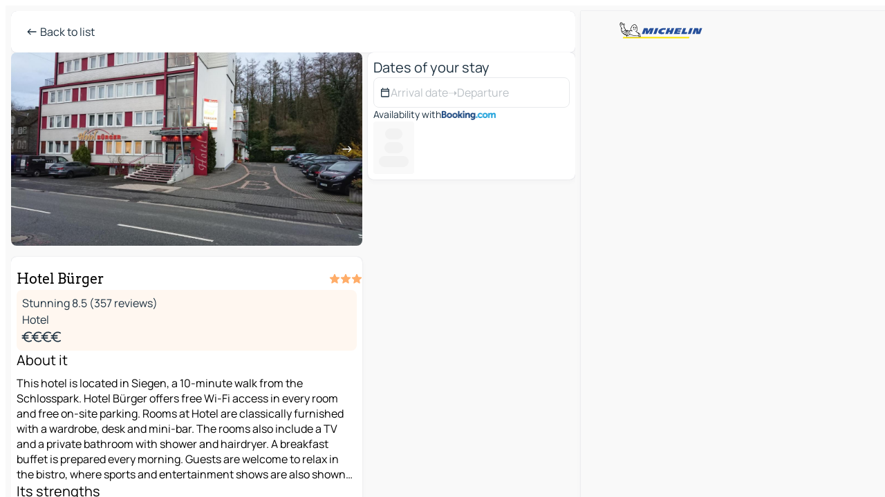

--- FILE ---
content_type: text/html
request_url: https://www.viamichelin.com/maps/hotels/poi/Siegen-57074-_-cvmk2eqm
body_size: 46187
content:
<!doctype html>
<html lang="en">

<head>
	<meta charset="utf-8" />
	<meta name="viewport" content="width=device-width, initial-scale=1, maximum-scale=1, user-scalable=no" />
	<meta name="apple-itunes-app" content="app-id=443142682" />
	<!-- start app -->
	
		<link href="../../../_app/immutable/assets/vnd.D6Q4K2v3.css" rel="stylesheet">
		<link href="../../../_app/immutable/assets/lib.DKP5dDry.css" rel="stylesheet">
		<link href="../../../_app/immutable/assets/vnd.5Sg-tN0i.css" rel="stylesheet">
		<link href="../../../_app/immutable/assets/0.CEV3_88v.css" rel="stylesheet">
		<link href="../../../_app/immutable/assets/2.DTvqgUuk.css" rel="stylesheet"><!--1xg1a3p--><!--[!--><!--]--> <!--[!--><!--]--> <!--[!--><!--]--> <meta name="description" content="Hotel Bürger - Free online booking. Find all the information on this accommodation with ViaMichelin HOTEL and book at the best price. Free cancellation"/> <meta property="og:type" content="website"/> <meta property="og:site_name" content="ViaMichelin"/> <!--[--><meta property="og:title" content="Hotel Bürger - Siegen - book your hotel with ViaMichelin"/><!--]--> <!--[--><meta property="og:description" content="Hotel Bürger - Free online booking. Find all the information on this accommodation with ViaMichelin HOTEL and book at the best price. Free cancellation"/><!--]--> <!--[--><meta property="og:image" content="https://www.viamichelin.com/_app/immutable/assets/logo-social.CPCa_Ogs.png"/><!--]--> <!--[--><meta property="og:url" content="https://www.viamichelin.com/maps/hotels/poi/siegen-57074-cvmk2eqm"/><!--]--> <!--[--><link rel="alternate" href="https://www.viamichelin.at/karten-stadtplan/hotels/poi/siegen-57074-cvmk2eqm" hreflang="de-at"/><link rel="alternate" href="https://fr.viamichelin.be/cartes-plans/hotels/poi/siegen-57074-cvmk2eqm" hreflang="fr-be"/><link rel="alternate" href="https://nl.viamichelin.be/kaarten-plattegronden/hotels/poi/siegen-57074-cvmk2eqm" hreflang="nl-be"/><link rel="alternate" href="https://de.viamichelin.ch/karten-stadtplan/hotels/poi/siegen-57074-cvmk2eqm" hreflang="de-ch"/><link rel="alternate" href="https://fr.viamichelin.ch/cartes-plans/hotels/poi/siegen-57074-cvmk2eqm" hreflang="fr-ch"/><link rel="alternate" href="https://it.viamichelin.ch/mappe-piantine/alberghi/poi/siegen-57074-cvmk2eqm" hreflang="it-ch"/><link rel="alternate" href="https://www.viamichelin.de/karten-stadtplan/hotels/poi/siegen-57074-cvmk2eqm" hreflang="de"/><link rel="alternate" href="https://www.viamichelin.es/mapas-planos/hoteles/poi/siegen-57074-cvmk2eqm" hreflang="es"/><link rel="alternate" href="https://www.viamichelin.fr/cartes-plans/hotels/poi/siegen-57074-cvmk2eqm" hreflang="fr"/><link rel="alternate" href="https://www.viamichelin.it/mappe-piantine/alberghi/poi/siegen-57074-cvmk2eqm" hreflang="it"/><link rel="alternate" href="https://www.viamichelin.ie/maps/hotels/poi/siegen-57074-cvmk2eqm" hreflang="en-ie"/><link rel="alternate" href="https://www.viamichelin.nl/kaarten-plattegronden/hotels/poi/siegen-57074-cvmk2eqm" hreflang="nl"/><link rel="alternate" href="https://www.viamichelin.pt/mapas-plantas/hoteis/poi/siegen-57074-cvmk2eqm" hreflang="pt"/><link rel="alternate" href="https://www.viamichelin.co.uk/maps/hotels/poi/siegen-57074-cvmk2eqm" hreflang="en-gb"/><link rel="canonical" href="https://www.viamichelin.com/maps/hotels/poi/siegen-57074-cvmk2eqm"/><!--]--> <!--[--><!--[--><!----><script type="application/ld+json">{
  "@context": "https://schema.org",
  "@type": "Hotel",
  "name": "Hotel Bürger",
  "description": "This hotel is located in Siegen, a 10-minute walk from the Schlosspark. Hotel Bürger offers free Wi-Fi access in every room and free on-site parking.\n\nRooms at Hotel are classically furnished with a wardrobe, desk and mini-bar. The rooms also include a TV and a private bathroom with shower and hairdryer.\n\nA breakfast buffet is prepared every morning. Guests are welcome to relax in the bistro, where sports and entertainment shows are also shown on the large TV screen.\n\nThe hotel is a good base for exploring the surrounding Siegerland countryside. Conference facilities are also available on site.\n\nSiegen Train Station is a 20-minute walk from Hotel Bürger. The A45 motorway is 3.7 mi away.",
  "image": "https://q-xx.bstatic.com/xdata/images/hotel/max1920/248789569.jpg?k=9bc26a833ee58180b27c495d05be0ab34f62e7f8387bd6ea7d65c5f4282093c3&o=",
  "address": {
    "@type": "PostalAddress",
    "streetAddress": "Marienborner Strasse 134-136",
    "addressLocality": "57074 Siegen",
    "postalCode": "57074",
    "addressCountry": "DEU"
  },
  "geo": {
    "@type": "GeoCoordinates",
    "latitude": 50.875204,
    "longitude": 8.035957
  },
  "aggregateRating": {
    "@type": "AggregateRating",
    "ratingValue": 8.5,
    "reviewCount": 357,
    "bestRating": 10,
    "worstRating": 0
  }
}</script><!----><!--]--><!--]--><!----><title>Hotel Bürger - Siegen - book your hotel with ViaMichelin</title>
	<!-- end app -->

	<meta name="google-site-verification" content="BvR8OKWbfcFFcAeoGDlKwJAdKPsnfgRXqCFKTvtmdiU" />

	<link rel="icon" href="../../../favicon.png" />

	<!-- Start Consent -->
	<script nonce="DpUumKMGh3S8zKTPefWmUQ==" id="spcloader" async fetchpriority="high" type="text/javascript"
		src="https://sdk.privacy-center.org/a1a55c7f-7f45-4e4b-80ac-b48e44c2fe99/loader.js?target=www.viamichelin.com"></script>
	<script nonce="DpUumKMGh3S8zKTPefWmUQ==" type="text/javascript" async>
			window.didomiOnReady = window.didomiOnReady || [];
			window.didomiEventListeners = window.didomiEventListeners || [];

			window.didomiEventListeners.push(
				{
					event: "notice.shown",
					listener() {
						const $link = document.querySelector(
							".didomi-notice-view-partners-link-in-text"
						);
						if (!$link) {
							return;
						}
						$link.removeAttribute("href");
						$link.addEventListener("click", () => {
							Didomi.preferences.show("vendors");
						});
					},
				},
				{
					event: "notice.clickagree",
					listener() {
						window.postMessage({ type: 'didomi_clickagree'})
					}
				}
			);

			window.didomiConfig = {
				user: {
					bots: {
						consentRequired: false,
					},
				},
				preferences: {
					showWhenConsentIsMissing: false,
				},
			};

			window.gdprAppliesGlobally = true;
			// prettier-ignore
			!function(){function t(e){if(!window.frames[e]){if(document.body&&document.body.firstChild){let a=document.body,n=document.createElement("iframe");n.style.display="none",n.name=e,n.title=e,a.insertBefore(n,a.firstChild)}else setTimeout(function(){t(e)},5)}}function e(t,e,a,n,i){function r(t,a,n,r){if("function"!=typeof n)return;window[e]||(window[e]=[]);let s=!1;i&&(s=i(t,r,n)),s||window[e].push({command:t,version:a,callback:n,parameter:r})}function s(e){if(!window[t]||!0!==window[t].stub||!e.data)return;let i="string"==typeof e.data,r;try{r=i?JSON.parse(e.data):e.data}catch(s){return}if(r[a]){let f=r[a];window[t](f.command,f.version,function(t,a){let r={};r[n]={returnValue:t,success:a,callId:f.callId},e.source.postMessage(i?JSON.stringify(r):r,"*")},f.parameter)}}r.stub=!0,r.stubVersion=2,"function"!=typeof window[t]&&(window[t]=r,window.addEventListener?window.addEventListener("message",s,!1):window.attachEvent("onmessage",s))}e("__uspapi","__uspapiBuffer","__uspapiCall","__uspapiReturn"),t("__uspapiLocator"),e("__tcfapi","__tcfapiBuffr","__tcl","__tcfapiReturn"),t("__tcfapiLocator")}();
		</script>
	<!-- End Consent -->

	<!-- Start Google tag manager -->
	<script src="https://www.googletagmanager.com/gtag/js?id=G-L0VJCQ3ZDZ" defer type="didomi/javascript"
		nonce="DpUumKMGh3S8zKTPefWmUQ==" fetchpriority="low"></script>
	<script nonce="DpUumKMGh3S8zKTPefWmUQ==" type="text/javascript" defer>
			window.dataLayer = window.dataLayer || [];
			function gtag() {
				dataLayer.push(arguments);
			}
			gtag('js', new Date());
			gtag('config', 'G-L0VJCQ3ZDZ', { send_page_view: false });
		</script>
	<!-- End Google tag manager -->
</head>

<body data-sveltekit-preload-data="hover" class="text-body">
	<div style="display: contents"><!--[--><!--[--><!----><!--[--><!--]--> <!--[--><!--[--><!----><div class="main-container bg-neutral-weak big-datasheet-panel svelte-9k52vj homepage" style="--bottomsheet-height-offset: -0px;"><div class="map svelte-9k52vj"><div class="h-full w-full md:shadow-smooth-block md:relative svelte-1kc9jmr" data-testid="map-container"><!--[!--><!--]--></div><!----> <!--[!--><!--]--> <img src="/_app/immutable/assets/vm-logo-bib-michelin.Dd_LzvJh.svg" alt="Michelin" class="absolute left-14 top-6 md:block hidden z-hover" height="24" width="120"/> <img height="32" width="126" src="/_app/immutable/assets/vm-logo-large.BEgj6SJ1.svg" alt="ViaMichelin" class="absolute-center-x top-2 md:hidden z-hover"/></div> <!--[!--><!--]--> <div class="slot-container md:p-2 md:pr-0 md:h-dvh printable svelte-9k52vj"><div class="md:overflow-hidden md:rd-2 md:h-dvh max-h-full printable"><div class="slot-wrapper h-full scrollbar-thin printable  svelte-9k52vj"><!--[!--><!--]--> <!--[--><!--[--><!----><!--[--><!----><!--[!--><!----><!--[--><div class="fixed top-2 left-2 z-hover md:hidden"><button type="button" aria-label="Back to list" class="btn-filled-white btn-md min-w-max"><!--[!--><!--[--><!----><span class="flex w-max text-xl"><!--[--><!----><span class="icon-arrow-left inline-block"><!----></span><!----><!--]--><!----></span><!----><!--]--> <!--[!--><!--]--> <!--[!--><!--]--><!--]--> <!--[!--><!--]--></button><!----></div> <div class="flex flex-col relative top-0 w-full gap-4 bg-neutral-weakest md:bg-neutral-weak"><div class="hidden md:block"><header role="banner" class="flex items-center w-full py-1 justify-between md:rd-2 md:bg-neutral-weakest md:shadow-smooth-block md:py-2 px-2 md:py-0"><!--[!--><!--[!--><!--[--><!--[!--><button type="button" class="btn-filled-white btn-md min-w-max"><!--[!--><!--[--><!----><span class="flex w-max"><!--[--><!----><span class="icon-west inline-block"><!----></span><!----><!--]--><!----></span><!----><!--]--> <!--[--><span class="ml-1">Back to list</span><!--]--> <!--[!--><!--]--><!--]--> <!--[!--><!--]--></button><!--]--><!--]--><!--]--><!--]--> <!--[!--><!--[!--><!--]--><!--]--></header><!----></div> <div class="grid-cols-[minmax(0,1fr)_300px] rd-2 md:pb-0 flex-1 gap-2 w-full md:grid svelte-18vujdd"><div class="flex-1 rd-2"><!--[--><div class="w-full h-70 absolute md:relative md:mb-4 md:block md:rd-2 rd-2 delay-500 svelte-18vujdd"><div class="transition-transform transform-gpu duration-500 md:translate-y-0 rd-2 translate-y-100% svelte-18vujdd"><!----><div class="container-carousel w-full relative cursor-pointer minimal svelte-w1l4d7" role="region" aria-roledescription="carousel" aria-label="Image carousel"><!--[!--><!--]--> <div class="h-70"><button type="button" aria-label="See previous content" aria-hidden="true" class="btn-ghost-white btn-md left-arrow-container absolute left-0 hidden min-w-max"><!--[!--><!--[--><!----><span class="flex w-max"><!--[--><!----><span class="icon-west inline-block"><!----></span><!----><!--]--><!----></span><!----><!--]--> <!--[!--><!--]--> <!--[!--><!--]--><!--]--> <!--[!--><!--]--></button><!----> <ul class="carousel flex h-100% overflow-x-scroll m-0 p-0 list-none bg-neutral-weakest rd-2 svelte-w1l4d7" aria-roledescription="slide" role="group" aria-label="image 1 on 10"><!--[--><li class="img-container items-center flex grow-0 shrink-0 justify-center w-full cursor-pointer svelte-w1l4d7" role="button" tabindex="0" data-testid="image-button-0"><figure class="img-wrapper w-full m-0 p-0 h-full overflow-hidden"><!--[!--><img loading="lazy" decoding="async" src="https://q-xx.bstatic.com/xdata/images/hotel/max320/248789569.jpg?k=9bc26a833ee58180b27c495d05be0ab34f62e7f8387bd6ea7d65c5f4282093c3&amp;o=" alt="Hotel Bürger - Siegen - 0" class="h-full w-full" srcset="https://q-xx.bstatic.com/xdata/images/hotel/max160/248789569.jpg?k=9bc26a833ee58180b27c495d05be0ab34f62e7f8387bd6ea7d65c5f4282093c3&amp;o= 160w, https://q-xx.bstatic.com/xdata/images/hotel/max320/248789569.jpg?k=9bc26a833ee58180b27c495d05be0ab34f62e7f8387bd6ea7d65c5f4282093c3&amp;o= 320w, https://q-xx.bstatic.com/xdata/images/hotel/max640/248789569.jpg?k=9bc26a833ee58180b27c495d05be0ab34f62e7f8387bd6ea7d65c5f4282093c3&amp;o= 640w, https://q-xx.bstatic.com/xdata/images/hotel/max960/248789569.jpg?k=9bc26a833ee58180b27c495d05be0ab34f62e7f8387bd6ea7d65c5f4282093c3&amp;o= 960w, https://q-xx.bstatic.com/xdata/images/hotel/max1280/248789569.jpg?k=9bc26a833ee58180b27c495d05be0ab34f62e7f8387bd6ea7d65c5f4282093c3&amp;o= 1280w, https://q-xx.bstatic.com/xdata/images/hotel/max1920/248789569.jpg?k=9bc26a833ee58180b27c495d05be0ab34f62e7f8387bd6ea7d65c5f4282093c3&amp;o= 1920w" style="object-fit: cover;" onerror="this.__e=event"/><!----> <!--[!--><!--]--><!--]--></figure></li><li class="img-container items-center flex grow-0 shrink-0 justify-center w-full cursor-pointer svelte-w1l4d7" role="button" tabindex="0" data-testid="image-button-1"><figure class="img-wrapper w-full m-0 p-0 h-full overflow-hidden"><!--[!--><img loading="lazy" decoding="async" src="https://q-xx.bstatic.com/xdata/images/hotel/max320/248791978.jpg?k=e1b7567b764f7af7665d8216af2d65733fc94bf481c2a8d2b61cc6f95f70e9b3&amp;o=" alt="Hotel Bürger - Siegen - 1" class="h-full w-full" srcset="https://q-xx.bstatic.com/xdata/images/hotel/max160/248791978.jpg?k=e1b7567b764f7af7665d8216af2d65733fc94bf481c2a8d2b61cc6f95f70e9b3&amp;o= 160w, https://q-xx.bstatic.com/xdata/images/hotel/max320/248791978.jpg?k=e1b7567b764f7af7665d8216af2d65733fc94bf481c2a8d2b61cc6f95f70e9b3&amp;o= 320w, https://q-xx.bstatic.com/xdata/images/hotel/max640/248791978.jpg?k=e1b7567b764f7af7665d8216af2d65733fc94bf481c2a8d2b61cc6f95f70e9b3&amp;o= 640w, https://q-xx.bstatic.com/xdata/images/hotel/max960/248791978.jpg?k=e1b7567b764f7af7665d8216af2d65733fc94bf481c2a8d2b61cc6f95f70e9b3&amp;o= 960w, https://q-xx.bstatic.com/xdata/images/hotel/max1280/248791978.jpg?k=e1b7567b764f7af7665d8216af2d65733fc94bf481c2a8d2b61cc6f95f70e9b3&amp;o= 1280w, https://q-xx.bstatic.com/xdata/images/hotel/max1920/248791978.jpg?k=e1b7567b764f7af7665d8216af2d65733fc94bf481c2a8d2b61cc6f95f70e9b3&amp;o= 1920w" style="object-fit: cover;" onerror="this.__e=event"/><!----> <!--[!--><!--]--><!--]--></figure></li><li class="img-container items-center flex grow-0 shrink-0 justify-center w-full cursor-pointer svelte-w1l4d7" role="button" tabindex="0" data-testid="image-button-2"><figure class="img-wrapper w-full m-0 p-0 h-full overflow-hidden"><!--[!--><img loading="lazy" decoding="async" src="https://q-xx.bstatic.com/xdata/images/hotel/max320/248791970.jpg?k=7d3092050c1ce1561cc57e9d386d4cebae2861b5a1f9e4ea70a802f91b85b204&amp;o=" alt="Hotel Bürger - Siegen - 2" class="h-full w-full" srcset="https://q-xx.bstatic.com/xdata/images/hotel/max160/248791970.jpg?k=7d3092050c1ce1561cc57e9d386d4cebae2861b5a1f9e4ea70a802f91b85b204&amp;o= 160w, https://q-xx.bstatic.com/xdata/images/hotel/max320/248791970.jpg?k=7d3092050c1ce1561cc57e9d386d4cebae2861b5a1f9e4ea70a802f91b85b204&amp;o= 320w, https://q-xx.bstatic.com/xdata/images/hotel/max640/248791970.jpg?k=7d3092050c1ce1561cc57e9d386d4cebae2861b5a1f9e4ea70a802f91b85b204&amp;o= 640w, https://q-xx.bstatic.com/xdata/images/hotel/max960/248791970.jpg?k=7d3092050c1ce1561cc57e9d386d4cebae2861b5a1f9e4ea70a802f91b85b204&amp;o= 960w, https://q-xx.bstatic.com/xdata/images/hotel/max1280/248791970.jpg?k=7d3092050c1ce1561cc57e9d386d4cebae2861b5a1f9e4ea70a802f91b85b204&amp;o= 1280w, https://q-xx.bstatic.com/xdata/images/hotel/max1920/248791970.jpg?k=7d3092050c1ce1561cc57e9d386d4cebae2861b5a1f9e4ea70a802f91b85b204&amp;o= 1920w" style="object-fit: cover;" onerror="this.__e=event"/><!----> <!--[!--><!--]--><!--]--></figure></li><li class="img-container items-center flex grow-0 shrink-0 justify-center w-full cursor-pointer svelte-w1l4d7" role="button" tabindex="0" data-testid="image-button-3"><figure class="img-wrapper w-full m-0 p-0 h-full overflow-hidden"><!--[!--><img loading="lazy" decoding="async" src="https://q-xx.bstatic.com/xdata/images/hotel/max320/248791962.jpg?k=70db17e5aa80ad6697da650e7ba51c79b3b84bd52b0cd3d2a03035294c7c4b80&amp;o=" alt="Hotel Bürger - Siegen - 3" class="h-full w-full" srcset="https://q-xx.bstatic.com/xdata/images/hotel/max160/248791962.jpg?k=70db17e5aa80ad6697da650e7ba51c79b3b84bd52b0cd3d2a03035294c7c4b80&amp;o= 160w, https://q-xx.bstatic.com/xdata/images/hotel/max320/248791962.jpg?k=70db17e5aa80ad6697da650e7ba51c79b3b84bd52b0cd3d2a03035294c7c4b80&amp;o= 320w, https://q-xx.bstatic.com/xdata/images/hotel/max640/248791962.jpg?k=70db17e5aa80ad6697da650e7ba51c79b3b84bd52b0cd3d2a03035294c7c4b80&amp;o= 640w, https://q-xx.bstatic.com/xdata/images/hotel/max960/248791962.jpg?k=70db17e5aa80ad6697da650e7ba51c79b3b84bd52b0cd3d2a03035294c7c4b80&amp;o= 960w, https://q-xx.bstatic.com/xdata/images/hotel/max1280/248791962.jpg?k=70db17e5aa80ad6697da650e7ba51c79b3b84bd52b0cd3d2a03035294c7c4b80&amp;o= 1280w, https://q-xx.bstatic.com/xdata/images/hotel/max1920/248791962.jpg?k=70db17e5aa80ad6697da650e7ba51c79b3b84bd52b0cd3d2a03035294c7c4b80&amp;o= 1920w" style="object-fit: cover;" onerror="this.__e=event"/><!----> <!--[!--><!--]--><!--]--></figure></li><li class="img-container items-center flex grow-0 shrink-0 justify-center w-full cursor-pointer svelte-w1l4d7" role="button" tabindex="0" data-testid="image-button-4"><figure class="img-wrapper w-full m-0 p-0 h-full overflow-hidden"><!--[!--><img loading="lazy" decoding="async" src="https://q-xx.bstatic.com/xdata/images/hotel/max320/248791958.jpg?k=a0ad0238c373a394c8e9117f560dfacf928ce9daf26c07149896454944a1beef&amp;o=" alt="Hotel Bürger - Siegen - 4" class="h-full w-full" srcset="https://q-xx.bstatic.com/xdata/images/hotel/max160/248791958.jpg?k=a0ad0238c373a394c8e9117f560dfacf928ce9daf26c07149896454944a1beef&amp;o= 160w, https://q-xx.bstatic.com/xdata/images/hotel/max320/248791958.jpg?k=a0ad0238c373a394c8e9117f560dfacf928ce9daf26c07149896454944a1beef&amp;o= 320w, https://q-xx.bstatic.com/xdata/images/hotel/max640/248791958.jpg?k=a0ad0238c373a394c8e9117f560dfacf928ce9daf26c07149896454944a1beef&amp;o= 640w, https://q-xx.bstatic.com/xdata/images/hotel/max960/248791958.jpg?k=a0ad0238c373a394c8e9117f560dfacf928ce9daf26c07149896454944a1beef&amp;o= 960w, https://q-xx.bstatic.com/xdata/images/hotel/max1280/248791958.jpg?k=a0ad0238c373a394c8e9117f560dfacf928ce9daf26c07149896454944a1beef&amp;o= 1280w, https://q-xx.bstatic.com/xdata/images/hotel/max1920/248791958.jpg?k=a0ad0238c373a394c8e9117f560dfacf928ce9daf26c07149896454944a1beef&amp;o= 1920w" style="object-fit: cover;" onerror="this.__e=event"/><!----> <!--[!--><!--]--><!--]--></figure></li><li class="img-container items-center flex grow-0 shrink-0 justify-center w-full cursor-pointer svelte-w1l4d7" role="button" tabindex="0" data-testid="image-button-5"><figure class="img-wrapper w-full m-0 p-0 h-full overflow-hidden"><!--[!--><img loading="lazy" decoding="async" src="https://q-xx.bstatic.com/xdata/images/hotel/max320/248792230.jpg?k=f1289be7742dc0578beb967d01c75612d9d2451a949707c27a75f8a3444a5230&amp;o=" alt="Hotel Bürger - Siegen - 5" class="h-full w-full" srcset="https://q-xx.bstatic.com/xdata/images/hotel/max160/248792230.jpg?k=f1289be7742dc0578beb967d01c75612d9d2451a949707c27a75f8a3444a5230&amp;o= 160w, https://q-xx.bstatic.com/xdata/images/hotel/max320/248792230.jpg?k=f1289be7742dc0578beb967d01c75612d9d2451a949707c27a75f8a3444a5230&amp;o= 320w, https://q-xx.bstatic.com/xdata/images/hotel/max640/248792230.jpg?k=f1289be7742dc0578beb967d01c75612d9d2451a949707c27a75f8a3444a5230&amp;o= 640w, https://q-xx.bstatic.com/xdata/images/hotel/max960/248792230.jpg?k=f1289be7742dc0578beb967d01c75612d9d2451a949707c27a75f8a3444a5230&amp;o= 960w, https://q-xx.bstatic.com/xdata/images/hotel/max1280/248792230.jpg?k=f1289be7742dc0578beb967d01c75612d9d2451a949707c27a75f8a3444a5230&amp;o= 1280w, https://q-xx.bstatic.com/xdata/images/hotel/max1920/248792230.jpg?k=f1289be7742dc0578beb967d01c75612d9d2451a949707c27a75f8a3444a5230&amp;o= 1920w" style="object-fit: cover;" onerror="this.__e=event"/><!----> <!--[!--><!--]--><!--]--></figure></li><li class="img-container items-center flex grow-0 shrink-0 justify-center w-full cursor-pointer svelte-w1l4d7" role="button" tabindex="0" data-testid="image-button-6"><figure class="img-wrapper w-full m-0 p-0 h-full overflow-hidden"><!--[!--><img loading="lazy" decoding="async" src="https://q-xx.bstatic.com/xdata/images/hotel/max320/248792213.jpg?k=3e0807001619f61d270ad30c1869e4869504ce92f12e33514cd29ee138ffca8a&amp;o=" alt="Hotel Bürger - Siegen - 6" class="h-full w-full" srcset="https://q-xx.bstatic.com/xdata/images/hotel/max160/248792213.jpg?k=3e0807001619f61d270ad30c1869e4869504ce92f12e33514cd29ee138ffca8a&amp;o= 160w, https://q-xx.bstatic.com/xdata/images/hotel/max320/248792213.jpg?k=3e0807001619f61d270ad30c1869e4869504ce92f12e33514cd29ee138ffca8a&amp;o= 320w, https://q-xx.bstatic.com/xdata/images/hotel/max640/248792213.jpg?k=3e0807001619f61d270ad30c1869e4869504ce92f12e33514cd29ee138ffca8a&amp;o= 640w, https://q-xx.bstatic.com/xdata/images/hotel/max960/248792213.jpg?k=3e0807001619f61d270ad30c1869e4869504ce92f12e33514cd29ee138ffca8a&amp;o= 960w, https://q-xx.bstatic.com/xdata/images/hotel/max1280/248792213.jpg?k=3e0807001619f61d270ad30c1869e4869504ce92f12e33514cd29ee138ffca8a&amp;o= 1280w, https://q-xx.bstatic.com/xdata/images/hotel/max1920/248792213.jpg?k=3e0807001619f61d270ad30c1869e4869504ce92f12e33514cd29ee138ffca8a&amp;o= 1920w" style="object-fit: cover;" onerror="this.__e=event"/><!----> <!--[!--><!--]--><!--]--></figure></li><li class="img-container items-center flex grow-0 shrink-0 justify-center w-full cursor-pointer svelte-w1l4d7" role="button" tabindex="0" data-testid="image-button-7"><figure class="img-wrapper w-full m-0 p-0 h-full overflow-hidden"><!--[!--><img loading="lazy" decoding="async" src="https://q-xx.bstatic.com/xdata/images/hotel/max320/248792199.jpg?k=dfd11a2bc89f395fd5ddd848f5d5f66ce2ea4186fe811fc4364bdb8a0e2fb4a1&amp;o=" alt="Hotel Bürger - Siegen - 7" class="h-full w-full" srcset="https://q-xx.bstatic.com/xdata/images/hotel/max160/248792199.jpg?k=dfd11a2bc89f395fd5ddd848f5d5f66ce2ea4186fe811fc4364bdb8a0e2fb4a1&amp;o= 160w, https://q-xx.bstatic.com/xdata/images/hotel/max320/248792199.jpg?k=dfd11a2bc89f395fd5ddd848f5d5f66ce2ea4186fe811fc4364bdb8a0e2fb4a1&amp;o= 320w, https://q-xx.bstatic.com/xdata/images/hotel/max640/248792199.jpg?k=dfd11a2bc89f395fd5ddd848f5d5f66ce2ea4186fe811fc4364bdb8a0e2fb4a1&amp;o= 640w, https://q-xx.bstatic.com/xdata/images/hotel/max960/248792199.jpg?k=dfd11a2bc89f395fd5ddd848f5d5f66ce2ea4186fe811fc4364bdb8a0e2fb4a1&amp;o= 960w, https://q-xx.bstatic.com/xdata/images/hotel/max1280/248792199.jpg?k=dfd11a2bc89f395fd5ddd848f5d5f66ce2ea4186fe811fc4364bdb8a0e2fb4a1&amp;o= 1280w, https://q-xx.bstatic.com/xdata/images/hotel/max1920/248792199.jpg?k=dfd11a2bc89f395fd5ddd848f5d5f66ce2ea4186fe811fc4364bdb8a0e2fb4a1&amp;o= 1920w" style="object-fit: cover;" onerror="this.__e=event"/><!----> <!--[!--><!--]--><!--]--></figure></li><li class="img-container items-center flex grow-0 shrink-0 justify-center w-full cursor-pointer svelte-w1l4d7" role="button" tabindex="0" data-testid="image-button-8"><figure class="img-wrapper w-full m-0 p-0 h-full overflow-hidden"><!--[!--><img loading="lazy" decoding="async" src="https://q-xx.bstatic.com/xdata/images/hotel/max320/248792187.jpg?k=546d08ed6533838986adff1dc3dfec81e886f92b0449222a1d3d87cf40358a03&amp;o=" alt="Hotel Bürger - Siegen - 8" class="h-full w-full" srcset="https://q-xx.bstatic.com/xdata/images/hotel/max160/248792187.jpg?k=546d08ed6533838986adff1dc3dfec81e886f92b0449222a1d3d87cf40358a03&amp;o= 160w, https://q-xx.bstatic.com/xdata/images/hotel/max320/248792187.jpg?k=546d08ed6533838986adff1dc3dfec81e886f92b0449222a1d3d87cf40358a03&amp;o= 320w, https://q-xx.bstatic.com/xdata/images/hotel/max640/248792187.jpg?k=546d08ed6533838986adff1dc3dfec81e886f92b0449222a1d3d87cf40358a03&amp;o= 640w, https://q-xx.bstatic.com/xdata/images/hotel/max960/248792187.jpg?k=546d08ed6533838986adff1dc3dfec81e886f92b0449222a1d3d87cf40358a03&amp;o= 960w, https://q-xx.bstatic.com/xdata/images/hotel/max1280/248792187.jpg?k=546d08ed6533838986adff1dc3dfec81e886f92b0449222a1d3d87cf40358a03&amp;o= 1280w, https://q-xx.bstatic.com/xdata/images/hotel/max1920/248792187.jpg?k=546d08ed6533838986adff1dc3dfec81e886f92b0449222a1d3d87cf40358a03&amp;o= 1920w" style="object-fit: cover;" onerror="this.__e=event"/><!----> <!--[!--><!--]--><!--]--></figure></li><li class="img-container items-center flex grow-0 shrink-0 justify-center w-full cursor-pointer svelte-w1l4d7" role="button" tabindex="0" data-testid="image-button-9"><figure class="img-wrapper w-full m-0 p-0 h-full overflow-hidden"><!--[!--><img loading="lazy" decoding="async" src="https://q-xx.bstatic.com/xdata/images/hotel/max320/248792173.jpg?k=8068fd78b9cc570eadf7caf55de2ea9fba4586eff8cb0e5be4924b1df492ea44&amp;o=" alt="Hotel Bürger - Siegen - 9" class="h-full w-full" srcset="https://q-xx.bstatic.com/xdata/images/hotel/max160/248792173.jpg?k=8068fd78b9cc570eadf7caf55de2ea9fba4586eff8cb0e5be4924b1df492ea44&amp;o= 160w, https://q-xx.bstatic.com/xdata/images/hotel/max320/248792173.jpg?k=8068fd78b9cc570eadf7caf55de2ea9fba4586eff8cb0e5be4924b1df492ea44&amp;o= 320w, https://q-xx.bstatic.com/xdata/images/hotel/max640/248792173.jpg?k=8068fd78b9cc570eadf7caf55de2ea9fba4586eff8cb0e5be4924b1df492ea44&amp;o= 640w, https://q-xx.bstatic.com/xdata/images/hotel/max960/248792173.jpg?k=8068fd78b9cc570eadf7caf55de2ea9fba4586eff8cb0e5be4924b1df492ea44&amp;o= 960w, https://q-xx.bstatic.com/xdata/images/hotel/max1280/248792173.jpg?k=8068fd78b9cc570eadf7caf55de2ea9fba4586eff8cb0e5be4924b1df492ea44&amp;o= 1280w, https://q-xx.bstatic.com/xdata/images/hotel/max1920/248792173.jpg?k=8068fd78b9cc570eadf7caf55de2ea9fba4586eff8cb0e5be4924b1df492ea44&amp;o= 1920w" style="object-fit: cover;" onerror="this.__e=event"/><!----> <!--[!--><!--]--><!--]--></figure></li><!--]--></ul> <!--[--><div data-testid="indicators" class="indicators flex-wrap items-center bottom-0 flex h-14 justify-center left-50% absolute transform-translate-x--50% svelte-w1l4d7"><!--[--><span data-testid="indicator-0" class="rounded-full inline-block h-2 mx-1 w-2 transition-all cursor-default active svelte-w1l4d7"></span><span data-testid="indicator-1" class="rounded-full inline-block h-2 mx-1 w-2 transition-all cursor-default svelte-w1l4d7"></span><span data-testid="indicator-2" class="rounded-full inline-block h-2 mx-1 w-2 transition-all cursor-default svelte-w1l4d7"></span><span data-testid="indicator-3" class="rounded-full inline-block h-2 mx-1 w-2 transition-all cursor-default svelte-w1l4d7"></span><span data-testid="indicator-4" class="rounded-full inline-block h-2 mx-1 w-2 transition-all cursor-default svelte-w1l4d7"></span><span data-testid="indicator-5" class="rounded-full inline-block h-2 mx-1 w-2 transition-all cursor-default svelte-w1l4d7"></span><span data-testid="indicator-6" class="rounded-full inline-block h-2 mx-1 w-2 transition-all cursor-default svelte-w1l4d7"></span><span data-testid="indicator-7" class="rounded-full inline-block h-2 mx-1 w-2 transition-all cursor-default svelte-w1l4d7"></span><span data-testid="indicator-8" class="rounded-full inline-block h-2 mx-1 w-2 transition-all cursor-default svelte-w1l4d7"></span><span data-testid="indicator-9" class="rounded-full inline-block h-2 mx-1 w-2 transition-all cursor-default svelte-w1l4d7"></span><!--]--></div><!--]--> <button type="button" aria-label="See next content" aria-hidden="false" class="btn-ghost-white btn-md right-arrow-container absolute right-0 hidden md:block min-w-max"><!--[!--><!--[--><!----><span class="flex w-max"><!--[--><!----><span class="icon-east inline-block"><!----></span><!----><!--]--><!----></span><!----><!--]--> <!--[!--><!--]--> <!--[!--><!--]--><!--]--> <!--[!--><!--]--></button><!----></div><!----></div><!----><!----></div></div> <div class="snap relative md:hidden svelte-18vujdd"></div> <div class="w-full h-70 absolute bg-neutral-weakest rd-2 md:hidden"></div><!--]--> <div class="flex flex-col gap-4 bg-neutral-weakest rd-2 relative md:shadow-smooth-block"><button type="button" class="snap-handle py-2 rd-2 b-0 flex justify-self-center justify-center bg-transparent md:hidden svelte-cyzkj2" aria-label="Toggle datasheet"><span class="rd-1 w-8 h-1 bg-base-15"></span></button> <div class="flex items-start justify-between md:mt-4 relative"><div class="snap-end clamp-lines-2 text-title px-2" data-testId="datasheet-title">Hotel Bürger</div> <!--[!--><!--]--> <!--[--><div class="flex text-5 text-hotel h-8 items-center"><!----><span class="flex w-max"><!--[--><!----><span class="icon-grade inline-block mx--0.5"><!----></span><!----><!----><span class="icon-grade inline-block mx--0.5"><!----></span><!----><!----><span class="icon-grade inline-block mx--0.5"><!----></span><!----><!--]--><!----></span><!----><!----></div><!--]--></div> <div class="flex flex-col w-full gap-6 mb-6 px-2"><div class="svelte-cyzkj2"><!--[--><div class="flex gap-4 p-2 rd-2 w-full bg-hotel-weakest" data-testId="datasheet-summary"><!--[--><div class="md:hidden min-h-18"><img loading="lazy" decoding="async" src="https://q-xx.bstatic.com/xdata/images/hotel/max160/248789569.jpg?k=9bc26a833ee58180b27c495d05be0ab34f62e7f8387bd6ea7d65c5f4282093c3&amp;o=" alt="Location picture" class="rd-2" style="width: 72px; height: 100%; object-fit: cover;" onerror="this.__e=event"/><!----></div><!--]--> <div class="flex flex-col min-w-0 justify-center"><!--[!--><!--]--> <div class="flex flex-col text-coloredneutral min-w-0"><!--[!--><!--]--> <!--[--><div class="truncate h-6" data-testId="datasheet-review">Stunning 8.5 (357 reviews)</div><!--]--> <!--[--><div class="truncate h-6" data-testId="datasheet-subtype">Hotel</div><!--]--> <!--[!--><!--[--><div class="flex flex-row items-center h-6 text-5"><div class="flex row w-max"><!----><span class="flex w-max text-coloredneutral"><!--[--><!----><span class="icon-currency-eur inline-block mx--0.75"><!----></span><!----><!----><span class="icon-currency-eur inline-block mx--0.75"><!----></span><!----><!----><span class="icon-currency-eur inline-block mx--0.75"><!----></span><!----><!----><span class="icon-currency-eur inline-block mx--0.75"><!----></span><!----><!--]--><!----></span><!----><!----> <!----><span class="flex w-max text-coloredneutral-weak"><!--[--><!--]--><!----></span><!----><!----></div><!----></div><!--]--><!--]--> <!--[!--><!--]--></div></div></div><!--]--><!----></div> <div class="flex flex-col gap-6 snap-map-button svelte-cyzkj2"><!--[--><!--[--><div><div class="text-lg mb-2">About it</div> <div class="clamp-lines-7">This hotel is located in Siegen, a 10-minute walk from the Schlosspark. Hotel Bürger offers free Wi-Fi access in every room and free on-site parking.

Rooms at Hotel are classically furnished with a wardrobe, desk and mini-bar. The rooms also include a TV and a private bathroom with shower and hairdryer.

A breakfast buffet is prepared every morning. Guests are welcome to relax in the bistro, where sports and entertainment shows are also shown on the large TV screen.

The hotel is a good base for exploring the surrounding Siegerland countryside. Conference facilities are also available on site.

Siegen Train Station is a 20-minute walk from Hotel Bürger. The A45 motorway is 3.7 mi away.</div> <!--[!--><!--]--><!----></div><!--]--> <!--[--><div><div class="text-lg mb-2">Its strengths</div> <div class="flex flex-row flex-wrap gap-1"><!--[--><div class="flex items-center justify-center w-max shrink-0  rd-full py-1 px-2 bg-hotel-weak text-coloredneutral svelte-snfjjm"><!--[!--><!--[!--><!--[!--><!--]--> <!--[--><span>24hr reception</span><!--]--> <!--[!--><!--]--><!--]--><!--]--></div><div class="flex items-center justify-center w-max shrink-0  rd-full py-1 px-2 bg-hotel-weak text-coloredneutral svelte-snfjjm"><!--[!--><!--[!--><!--[!--><!--]--> <!--[--><span>Pets allowed</span><!--]--> <!--[!--><!--]--><!--]--><!--]--></div><div class="flex items-center justify-center w-max shrink-0  rd-full py-1 px-2 bg-hotel-weak text-coloredneutral svelte-snfjjm"><!--[!--><!--[!--><!--[!--><!--]--> <!--[--><span>LAN Wi-Fi</span><!--]--> <!--[!--><!--]--><!--]--><!--]--></div><div class="flex items-center justify-center w-max shrink-0  rd-full py-1 px-2 bg-hotel-weak text-coloredneutral svelte-snfjjm"><!--[!--><!--[!--><!--[!--><!--]--> <!--[--><span>Electrical charging</span><!--]--> <!--[!--><!--]--><!--]--><!--]--></div><div class="flex items-center justify-center w-max shrink-0  rd-full py-1 px-2 bg-hotel-weak text-coloredneutral svelte-snfjjm"><!--[!--><!--[!--><!--[!--><!--]--> <!--[--><span>Parking</span><!--]--> <!--[!--><!--]--><!--]--><!--]--></div><div class="flex items-center justify-center w-max shrink-0  rd-full py-1 px-2 bg-hotel-weak text-coloredneutral svelte-snfjjm"><!--[!--><!--[!--><!--[!--><!--]--> <!--[--><span>Breakfast</span><!--]--> <!--[!--><!--]--><!--]--><!--]--></div><div class="flex items-center justify-center w-max shrink-0  rd-full py-1 px-2 bg-hotel-weak text-coloredneutral svelte-snfjjm"><!--[!--><!--[!--><!--[!--><!--]--> <!--[--><span>Restaurant</span><!--]--> <!--[!--><!--]--><!--]--><!--]--></div><!--]--></div><!----></div><!--]--><!--]--> <!--[--><div><div class="text-lg mb-2">Location</div> <address class="font-not-italic"><!--[-->Marienborner Strasse 134-136<br/><!--]--> 57074 Siegen</address><!----></div><!--]--> <!--[--><button type="button" class="btn-outline-primary btn-md min-w-max"><!--[!--><!--[--><!----><span class="flex w-max"><!--[--><!----><span class="icon-map inline-block"><!----></span><!----><!--]--><!----></span><!----><!--]--> <!--[--><span class="ml-1">See on the map</span><!--]--> <!--[!--><!--]--><!--]--> <!--[!--><!--]--></button><!--]--><!----></div></div><!----> <!--[--><div class="sticky flex bottom-0 left-0 w-full bg-neutral-weakest rounded-b-2xl"><div class="flex flex-row gap-2 items-center bg-neutral-weakest  p-2 md:rd-2"><!--[!--><!--[--><a href="https://www.booking.com/hotel/de/hotel-buerger.html?aid=305168&amp;lang=en&amp;label=viam%7Cdatasheet%7Ccom%7Chomepage%7Cdesktop%7C%7C%7C%7CHOTEL%7COff%7C%7C%7Ccvmk2eqm%7C684188%7C%7C%7C1767277079419%7C%7C3" class="min-w-max btn-filled-primary btn-md svelte-1b8k1k" rel="external noopener" target="_blank"><!--[!--><!--[--><!----><div class="flex w-max"><!--[--><!----><div class="icon-hotel inline-block"><!----></div><!----><!--]--><!----></div><!----><!--]--> <!--[--><span class="px-1">Book</span><!--]--> <!--[!--><!--]--><!--]--></a><!--]--><!--]--> <!--[--><button type="button" class="btn-outline-primary btn-md"><!--[!--><!--[--><!----><span class="flex w-max"><!--[--><!----><span class="icon-directions inline-block"><!----></span><!----><!--]--><!----></span><!----><!--]--> <!--[--><span class="ml-1 undefined text-wrap-balance">Itinerary</span><!--]--> <!--[!--><!--]--><!--]--> <!--[!--><!--]--></button><!--]--> <!--[!--><!--]--> <!--[!--><!--]--></div><!----></div><!--]--></div></div> <!--[--><div class="flex flex-col items-start gap-4 mb-15"><!--[--><div class="snap flex p-2 flex-col items-start gap-2 self-stretch rd-2 bg-neutral-weakest md:shadow-smooth-block svelte-6q1tnq"><div class="text-lg text-coloredneutral self-stretch">Dates of your stay</div> <div class="flex items-start gap-2 self-stretch"><div role="group" id="xbzEgt--Ed" aria-labelledby="xoF5aZWs9H" aria-describedby="N6xfTCwdrP" data-melt-datefield-field="" class="flex w-full bg-transparent max-w-full svelte-jkj03e" data-testid="hotel-date-range-picker"><div class="w-full h-44px b-1 border-rd-2 border-solid border-coloredneutral-weakest bg-neutral-weakest inline-flex items-center justify-between"><button role="button" aria-haspopup="dialog" aria-expanded="false" data-state="closed" aria-controls="QUT7fmgc50" id="tBe9BI8CIt" data-melt-popover-trigger="" aria-label="Select start and end date using the calendar widget" data-segment="trigger" class="p-r-2 p-l-2 py-2 btn-ghost-primary bg-transparent border-0 inline-flex items-center justify-start w-full font-400 text-4 gap-1 truncate svelte-jkj03e"><!----><span class="icon-calendar inline-block text-coloredneutral" aria-hidden="true"><!----></span><!----><!----> <!----><span class="gap-0"><!--[!--><span class="text-coloredneutral-weak">Arrival date</span><!--]--></span><!----> <span aria-hidden="true" class="text-coloredneutral-weak">➝</span> <!----><!--[!--><span class="text-coloredneutral-weak">Departure</span><!--]--><!----> <!--[!--><!--]--></button> <!--[!--><!--]--></div></div> <!--[!--><!--]--><!----></div> <!--[--><div class="w-full h-full justify-start items-center gap-0.5 inline-flex"><div class="text-coloredneutral text-sm">Availability with</div> <img class="w-20 h-5" src="[data-uri]" alt="Booking.com"/></div><!--]--> <!--[--><div class="flex p-2 items-start gap-2 rd-1 bg-neutral-weak"><!----><span class="flex items-center gap-x-1 text-transparent select-none flex-col" data-testid="loading" aria-hidden="true"><!--[--><span class="bg-neutral-soft b-rounded-full leading-none my-0.5">-----</span><span class="bg-neutral-soft b-rounded-full leading-none my-0.5">------</span><span class="bg-neutral-soft b-rounded-full leading-none my-0.5">---------</span><!--]--><!----></span><!----><!----></div><!--]--></div><!--]--> <!--[!--><!--]--></div><!--]--></div></div><!----> <!--[--><footer role="contentinfo" data-sveltekit-preload-data="tap" class="bg-neutral-weakest flex flex-col gap-6 p-2 pb-0 lt-md:pb-20 relative svelte-1b4fnhr"><div class="flex flex-col gap-4 "><div class="flex justify-between"><img src="/_app/immutable/assets/vm-logo-bib-michelin.Dd_LzvJh.svg" alt="Michelin" height="24" width="120"/> <button type="button" class="btn-outline-primary btn-md min-w-max"><!--[!--><!--[--><!----><span class="flex w-max"><!--[--><!----><span class="icon-flag-international inline-block"><!----></span><!----><!--]--><!----></span><!----><!--]--> <!--[--><span class="ml-1">English - International</span><!--]--> <!--[!--><!--]--><!--]--> <!--[!--><!--]--></button><!----></div> <div class="flex flex-col md:flex-row md:flex-wrap gap-4"><!--[--><a href="https://3fe75001.sibforms.com/serve/[base64]" class="min-w-max btn-filled-primary btn-md svelte-1b8k1k" rel="noopener" target="_blank"><!--[!--><!--[--><!----><div class="flex w-max"><!--[--><!----><div class="icon-mail inline-block"><!----></div><!----><!--]--><!----></div><!----><!--]--> <!--[--><span class="px-1">Subscribe to our Newsletter</span><!--]--> <!--[!--><!--]--><!--]--></a><!--]--> <a href="https://www.viamichelin.com/magazine/?utm_source=viamichelin_web&amp;utm_medium=browse_button" class="min-w-max btn-filled-light btn-md svelte-1b8k1k" rel="external noopener" target="_blank"><!--[!--><!--[--><!----><div class="flex w-max"><!--[--><!----><div class="icon-menu-book inline-block"><!----></div><!----><!--]--><!----></div><!----><!--]--> <!--[--><span class="px-1">Browse ViaMichelin Magazine</span><!--]--> <!--[!--><!--]--><!--]--></a><!----></div></div> <!--[!--><!--]--> <!--[!--><!--]--><!----> <!--[--><!--[--><ol itemscope="" itemtype="http://schema.org/BreadcrumbList" class="breadcrumbs flex flex-wrap p-0 items-center whitespace-nowrap svelte-qo6nxf"><li itemprop="itemListElement" itemtype="http://schema.org/ListItem" itemscope="" class="svelte-qo6nxf"><a href="/" class="link inline svelte-1b8k1k" itemprop="item"><!--[--><span itemprop="name">Home</span><!----><!--]--></a><!----> <meta itemprop="position" content="0"/></li> <!--[--><!--[!--><!--]--><!--[--><li itemprop="itemListElement" itemtype="http://schema.org/ListItem" itemscope="" class="svelte-qo6nxf"><!--[--><a href="/" class="link inline svelte-1b8k1k" itemprop="item" data-sveltekit-preload-data="off"><!--[--><span itemprop="name">Maps</span><!----><!--]--></a><!--]--> <meta itemprop="position" content="2"/></li><!--]--><!--[--><li itemprop="itemListElement" itemtype="http://schema.org/ListItem" itemscope="" class="svelte-qo6nxf"><!--[--><a href="/maps/hotels" class="link inline svelte-1b8k1k" itemprop="item" data-sveltekit-preload-data="off"><!--[--><span itemprop="name">Hotels</span><!----><!--]--></a><!--]--> <meta itemprop="position" content="3"/></li><!--]--><!--[--><li itemprop="itemListElement" itemtype="http://schema.org/ListItem" itemscope="" class="svelte-qo6nxf"><!--[--><a href="/maps/hotels/germany" class="link inline svelte-1b8k1k" itemprop="item" data-sveltekit-preload-data="off"><!--[--><span itemprop="name">Germany</span><!----><!--]--></a><!--]--> <meta itemprop="position" content="4"/></li><!--]--><!--[--><li itemprop="itemListElement" itemtype="http://schema.org/ListItem" itemscope="" class="svelte-qo6nxf"><!--[--><a href="/maps/hotels/germany/north_rhine_westphalia" class="link inline svelte-1b8k1k" itemprop="item" data-sveltekit-preload-data="off"><!--[--><span itemprop="name">North Rhine-Westphalia</span><!----><!--]--></a><!--]--> <meta itemprop="position" content="5"/></li><!--]--><!--[--><li itemprop="itemListElement" itemtype="http://schema.org/ListItem" itemscope="" class="svelte-qo6nxf"><!--[--><a href="/maps/hotels/germany/north_rhine_westphalia/siegen_wittgenstein" class="link inline svelte-1b8k1k" itemprop="item" data-sveltekit-preload-data="off"><!--[--><span itemprop="name">Siegen-Wittgenstein</span><!----><!--]--></a><!--]--> <meta itemprop="position" content="6"/></li><!--]--><!--[--><li itemprop="itemListElement" itemtype="http://schema.org/ListItem" itemscope="" class="svelte-qo6nxf"><!--[--><a href="/maps/hotels/germany/north_rhine_westphalia/siegen_wittgenstein/siegen-57072" class="link inline svelte-1b8k1k" itemprop="item" data-sveltekit-preload-data="off"><!--[--><span itemprop="name">Siegen</span><!----><!--]--></a><!--]--> <meta itemprop="position" content="7"/></li><!--]--><!--[--><li itemprop="itemListElement" itemtype="http://schema.org/ListItem" itemscope="" class="svelte-qo6nxf"><!--[!--><span itemprop="name" class="text-md text-neutral-strongest">Hotel Bürger</span><!--]--> <meta itemprop="position" content="8"/></li><!--]--><!--]--></ol><!--]--> <!--[--><h1 class="text-md font-medium">Hotel Bürger - Siegen - book your hotel with ViaMichelin</h1><!--]--> <!--[--><!--[!--><p class="description">Hotel Bürger - Free online booking. Find all the information on this accommodation with ViaMichelin HOTEL and book at the best price. Free cancellation</p><!--]--><!--]--> <!--[!--><!--]--> <!--[--><section class="flex flex-col gap-0 p-0 m-0"><!--[--><h2 class="border-b-1 border-b-solid text-coloredneutral-soft text-bold text-md m-0" data-testid="seo-footer-link-block-title"><button type="button" class="btn-ghost-primary btn-md w-full justify-between min-w-max"><!--[!--><!--[!--><!--]--> <!--[--><span class="mr-1">Siegen</span><!--]--> <!--[--><!----><span class="flex w-max"><!--[--><!----><span class="icon-chevron-right inline-block"><!----></span><!----><!--]--><!----></span><!----><!--]--><!--]--> <!--[!--><!--]--></button><!----></h2> <ul data-testid="seo-footer-link-block-list" class="svelte-1ba0xl7"><!--[--><li><a href="/maps/germany/north_rhine_westphalia/siegen_wittgenstein/siegen-57072" class="min-w-max link flex justify-start svelte-1b8k1k"><!--[!--><!--[!--><!--]--> <!--[--><span class="px-1">Siegen Maps</span><!--]--> <!--[!--><!--]--><!--]--></a><!----></li><li><a href="/maps/traffic/germany/north_rhine_westphalia/siegen_wittgenstein/siegen-57072" class="min-w-max link flex justify-start svelte-1b8k1k"><!--[!--><!--[!--><!--]--> <!--[--><span class="px-1">Siegen Traffic</span><!--]--> <!--[!--><!--]--><!--]--></a><!----></li><li><a href="/maps/hotels/germany/north_rhine_westphalia/siegen_wittgenstein/siegen-57072" class="min-w-max link flex justify-start svelte-1b8k1k"><!--[!--><!--[!--><!--]--> <!--[--><span class="px-1">Siegen Hotels</span><!--]--> <!--[!--><!--]--><!--]--></a><!----></li><li><a href="/maps/restaurants/germany/north_rhine_westphalia/siegen_wittgenstein/siegen-57072" class="min-w-max link flex justify-start svelte-1b8k1k"><!--[!--><!--[!--><!--]--> <!--[--><span class="px-1">Siegen Restaurants</span><!--]--> <!--[!--><!--]--><!--]--></a><!----></li><li><a href="/maps/tourist-attractions/germany/north_rhine_westphalia/siegen_wittgenstein/siegen-57072" class="min-w-max link flex justify-start svelte-1b8k1k"><!--[!--><!--[!--><!--]--> <!--[--><span class="px-1">Siegen Tourist attractions</span><!--]--> <!--[!--><!--]--><!--]--></a><!----></li><li><a href="/maps/service-stations/germany/north_rhine_westphalia/siegen_wittgenstein/siegen-57072" class="min-w-max link flex justify-start svelte-1b8k1k"><!--[!--><!--[!--><!--]--> <!--[--><span class="px-1">Siegen Gas stations</span><!--]--> <!--[!--><!--]--><!--]--></a><!----></li><li><a href="/maps/car-parks/germany/north_rhine_westphalia/siegen_wittgenstein/siegen-57072" class="min-w-max link flex justify-start svelte-1b8k1k"><!--[!--><!--[!--><!--]--> <!--[--><span class="px-1">Siegen Car parks</span><!--]--> <!--[!--><!--]--><!--]--></a><!----></li><!--]--></ul><!--]--> <!--[--><h2 class="border-b-1 border-b-solid text-coloredneutral-soft text-bold text-md m-0" data-testid="seo-footer-link-block-title"><button type="button" class="btn-ghost-primary btn-md w-full justify-between min-w-max"><!--[!--><!--[!--><!--]--> <!--[--><span class="mr-1">Routes</span><!--]--> <!--[--><!----><span class="flex w-max"><!--[--><!----><span class="icon-chevron-right inline-block"><!----></span><!----><!--]--><!----></span><!----><!--]--><!--]--> <!--[!--><!--]--></button><!----></h2> <ul data-testid="seo-footer-link-block-list" class="svelte-1ba0xl7"><!--[--><li><a href="/routes/results/siegen-57072-siegen_wittgenstein-north_rhine_westphalia-germany-to-gummersbach-51643-oberbergischer_kreis-north_rhine_westphalia-germany" class="min-w-max link flex justify-start svelte-1b8k1k"><!--[!--><!--[!--><!--]--> <!--[--><span class="px-1">Routes Siegen - Gummersbach</span><!--]--> <!--[!--><!--]--><!--]--></a><!----></li><li><a href="/routes/results/siegen-57072-siegen_wittgenstein-north_rhine_westphalia-germany-to-ludenscheid-58507-markischer_kreis-north_rhine_westphalia-germany" class="min-w-max link flex justify-start svelte-1b8k1k"><!--[!--><!--[!--><!--]--> <!--[--><span class="px-1">Routes Siegen - Lüdenscheid</span><!--]--> <!--[!--><!--]--><!--]--></a><!----></li><li><a href="/routes/results/siegen-57072-siegen_wittgenstein-north_rhine_westphalia-germany-to-wetzlar-35576-lahn_dill_kreis-hesse-germany" class="min-w-max link flex justify-start svelte-1b8k1k"><!--[!--><!--[!--><!--]--> <!--[--><span class="px-1">Routes Siegen - Wetzlar</span><!--]--> <!--[!--><!--]--><!--]--></a><!----></li><li><a href="/routes/results/siegen-57072-siegen_wittgenstein-north_rhine_westphalia-germany-to-olpe-57462-olpe-north_rhine_westphalia-germany" class="min-w-max link flex justify-start svelte-1b8k1k"><!--[!--><!--[!--><!--]--> <!--[--><span class="px-1">Routes Siegen - Olpe</span><!--]--> <!--[!--><!--]--><!--]--></a><!----></li><li><a href="/routes/results/siegen-57072-siegen_wittgenstein-north_rhine_westphalia-germany-to-altenkirchen_(westerwald)-57610-altenkirchen_(westerwald)-rhineland_palatinate-germany" class="min-w-max link flex justify-start svelte-1b8k1k"><!--[!--><!--[!--><!--]--> <!--[--><span class="px-1">Routes Siegen - Altenkirchen (Westerwald)</span><!--]--> <!--[!--><!--]--><!--]--></a><!----></li><li><a href="/routes/results/siegen-57072-siegen_wittgenstein-north_rhine_westphalia-germany-to-netphen-57250-siegen_wittgenstein-north_rhine_westphalia-germany" class="min-w-max link flex justify-start svelte-1b8k1k"><!--[!--><!--[!--><!--]--> <!--[--><span class="px-1">Routes Siegen - Netphen</span><!--]--> <!--[!--><!--]--><!--]--></a><!----></li><li><a href="/routes/results/siegen-57072-siegen_wittgenstein-north_rhine_westphalia-germany-to-wilnsdorf-57234-siegen_wittgenstein-north_rhine_westphalia-germany" class="min-w-max link flex justify-start svelte-1b8k1k"><!--[!--><!--[!--><!--]--> <!--[--><span class="px-1">Routes Siegen - Wilnsdorf</span><!--]--> <!--[!--><!--]--><!--]--></a><!----></li><li><a href="/routes/results/siegen-57072-siegen_wittgenstein-north_rhine_westphalia-germany-to-neunkirchen-57290-siegen_wittgenstein-north_rhine_westphalia-germany" class="min-w-max link flex justify-start svelte-1b8k1k"><!--[!--><!--[!--><!--]--> <!--[--><span class="px-1">Routes Siegen - Neunkirchen</span><!--]--> <!--[!--><!--]--><!--]--></a><!----></li><li><a href="/routes/results/siegen-57072-siegen_wittgenstein-north_rhine_westphalia-germany-to-kreuztal-57223-siegen_wittgenstein-north_rhine_westphalia-germany" class="min-w-max link flex justify-start svelte-1b8k1k"><!--[!--><!--[!--><!--]--> <!--[--><span class="px-1">Routes Siegen - Kreuztal</span><!--]--> <!--[!--><!--]--><!--]--></a><!----></li><li><a href="/routes/results/siegen-57072-siegen_wittgenstein-north_rhine_westphalia-germany-to-freudenberg-57258-siegen_wittgenstein-north_rhine_westphalia-germany" class="min-w-max link flex justify-start svelte-1b8k1k"><!--[!--><!--[!--><!--]--> <!--[--><span class="px-1">Routes Siegen - Freudenberg</span><!--]--> <!--[!--><!--]--><!--]--></a><!----></li><li><a href="/routes/results/siegen-57072-siegen_wittgenstein-north_rhine_westphalia-germany-to-burbach-57299-siegen_wittgenstein-north_rhine_westphalia-germany" class="min-w-max link flex justify-start svelte-1b8k1k"><!--[!--><!--[!--><!--]--> <!--[--><span class="px-1">Routes Siegen - Burbach</span><!--]--> <!--[!--><!--]--><!--]--></a><!----></li><li><a href="/routes/results/siegen-57072-siegen_wittgenstein-north_rhine_westphalia-germany-to-wenden-57482-olpe-north_rhine_westphalia-germany" class="min-w-max link flex justify-start svelte-1b8k1k"><!--[!--><!--[!--><!--]--> <!--[--><span class="px-1">Routes Siegen - Wenden</span><!--]--> <!--[!--><!--]--><!--]--></a><!----></li><li><a href="/routes/results/siegen-57072-siegen_wittgenstein-north_rhine_westphalia-germany-to-hilchenbach-57271-siegen_wittgenstein-north_rhine_westphalia-germany" class="min-w-max link flex justify-start svelte-1b8k1k"><!--[!--><!--[!--><!--]--> <!--[--><span class="px-1">Routes Siegen - Hilchenbach</span><!--]--> <!--[!--><!--]--><!--]--></a><!----></li><li><a href="/routes/results/siegen-57072-siegen_wittgenstein-north_rhine_westphalia-germany-to-haiger-35708-lahn_dill_kreis-hesse-germany" class="min-w-max link flex justify-start svelte-1b8k1k"><!--[!--><!--[!--><!--]--> <!--[--><span class="px-1">Routes Siegen - Haiger</span><!--]--> <!--[!--><!--]--><!--]--></a><!----></li><li><a href="/routes/results/siegen-57072-siegen_wittgenstein-north_rhine_westphalia-germany-to-dillenburg-35683-lahn_dill_kreis-hesse-germany" class="min-w-max link flex justify-start svelte-1b8k1k"><!--[!--><!--[!--><!--]--> <!--[--><span class="px-1">Routes Siegen - Dillenburg</span><!--]--> <!--[!--><!--]--><!--]--></a><!----></li><li><a href="/routes/results/siegen-57072-siegen_wittgenstein-north_rhine_westphalia-germany-to-kirchhundem-57399-olpe-north_rhine_westphalia-germany" class="min-w-max link flex justify-start svelte-1b8k1k"><!--[!--><!--[!--><!--]--> <!--[--><span class="px-1">Routes Siegen - Kirchhundem</span><!--]--> <!--[!--><!--]--><!--]--></a><!----></li><li><a href="/routes/results/siegen-57072-siegen_wittgenstein-north_rhine_westphalia-germany-to-denklingen-51580-oberbergischer_kreis-north_rhine_westphalia-germany" class="min-w-max link flex justify-start svelte-1b8k1k"><!--[!--><!--[!--><!--]--> <!--[--><span class="px-1">Routes Siegen - Denklingen</span><!--]--> <!--[!--><!--]--><!--]--></a><!----></li><li><a href="/routes/results/siegen-57072-siegen_wittgenstein-north_rhine_westphalia-germany-to-lennestadt-57368-olpe-north_rhine_westphalia-germany" class="min-w-max link flex justify-start svelte-1b8k1k"><!--[!--><!--[!--><!--]--> <!--[--><span class="px-1">Routes Siegen - Lennestadt</span><!--]--> <!--[!--><!--]--><!--]--></a><!----></li><li><a href="/routes/results/siegen-57072-siegen_wittgenstein-north_rhine_westphalia-germany-to-waldbrol-51545-oberbergischer_kreis-north_rhine_westphalia-germany" class="min-w-max link flex justify-start svelte-1b8k1k"><!--[!--><!--[!--><!--]--> <!--[--><span class="px-1">Routes Siegen - Waldbröl</span><!--]--> <!--[!--><!--]--><!--]--></a><!----></li><li><a href="/routes/results/siegen-57072-siegen_wittgenstein-north_rhine_westphalia-germany-to-bad_laasphe-57334-siegen_wittgenstein-north_rhine_westphalia-germany" class="min-w-max link flex justify-start svelte-1b8k1k"><!--[!--><!--[!--><!--]--> <!--[--><span class="px-1">Routes Siegen - Bad Laasphe</span><!--]--> <!--[!--><!--]--><!--]--></a><!----></li><!--]--></ul><!--]--> <!--[--><!--[--><h2 class="border-b-1 border-b-solid text-coloredneutral-soft text-bold text-md m-0" data-testid="seo-footer-link-block-title"><button type="button" class="btn-ghost-primary btn-md w-full justify-between min-w-max"><!--[!--><!--[!--><!--]--> <!--[--><span class="mr-1">Maps</span><!--]--> <!--[--><!----><span class="flex w-max"><!--[--><!----><span class="icon-chevron-right inline-block"><!----></span><!----><!--]--><!----></span><!----><!--]--><!--]--> <!--[!--><!--]--></button><!----></h2> <ul data-testid="seo-footer-link-block-list" class="svelte-1ba0xl7"><!--[--><li><a href="/maps/germany/north_rhine_westphalia/oberbergischer_kreis/gummersbach-51643" class="min-w-max link flex justify-start svelte-1b8k1k"><!--[!--><!--[!--><!--]--> <!--[--><span class="px-1">Maps Gummersbach</span><!--]--> <!--[!--><!--]--><!--]--></a><!----></li><li><a href="/maps/germany/north_rhine_westphalia/markischer_kreis/ludenscheid-58507" class="min-w-max link flex justify-start svelte-1b8k1k"><!--[!--><!--[!--><!--]--> <!--[--><span class="px-1">Maps Lüdenscheid</span><!--]--> <!--[!--><!--]--><!--]--></a><!----></li><li><a href="/maps/germany/hesse/lahn_dill_kreis/wetzlar-35576" class="min-w-max link flex justify-start svelte-1b8k1k"><!--[!--><!--[!--><!--]--> <!--[--><span class="px-1">Maps Wetzlar</span><!--]--> <!--[!--><!--]--><!--]--></a><!----></li><li><a href="/maps/germany/north_rhine_westphalia/olpe/olpe-57462" class="min-w-max link flex justify-start svelte-1b8k1k"><!--[!--><!--[!--><!--]--> <!--[--><span class="px-1">Maps Olpe</span><!--]--> <!--[!--><!--]--><!--]--></a><!----></li><li><a href="/maps/germany/rhineland_palatinate/altenkirchen_(westerwald)/altenkirchen_(westerwald)-57610" class="min-w-max link flex justify-start svelte-1b8k1k"><!--[!--><!--[!--><!--]--> <!--[--><span class="px-1">Maps Altenkirchen (Westerwald)</span><!--]--> <!--[!--><!--]--><!--]--></a><!----></li><li><a href="/maps/germany/north_rhine_westphalia/siegen_wittgenstein/netphen-57250" class="min-w-max link flex justify-start svelte-1b8k1k"><!--[!--><!--[!--><!--]--> <!--[--><span class="px-1">Maps Netphen</span><!--]--> <!--[!--><!--]--><!--]--></a><!----></li><li><a href="/maps/germany/north_rhine_westphalia/siegen_wittgenstein/wilnsdorf-57234" class="min-w-max link flex justify-start svelte-1b8k1k"><!--[!--><!--[!--><!--]--> <!--[--><span class="px-1">Maps Wilnsdorf</span><!--]--> <!--[!--><!--]--><!--]--></a><!----></li><li><a href="/maps/germany/north_rhine_westphalia/siegen_wittgenstein/neunkirchen-57290" class="min-w-max link flex justify-start svelte-1b8k1k"><!--[!--><!--[!--><!--]--> <!--[--><span class="px-1">Maps Neunkirchen</span><!--]--> <!--[!--><!--]--><!--]--></a><!----></li><li><a href="/maps/germany/north_rhine_westphalia/siegen_wittgenstein/kreuztal-57223" class="min-w-max link flex justify-start svelte-1b8k1k"><!--[!--><!--[!--><!--]--> <!--[--><span class="px-1">Maps Kreuztal</span><!--]--> <!--[!--><!--]--><!--]--></a><!----></li><li><a href="/maps/germany/north_rhine_westphalia/siegen_wittgenstein/freudenberg-57258" class="min-w-max link flex justify-start svelte-1b8k1k"><!--[!--><!--[!--><!--]--> <!--[--><span class="px-1">Maps Freudenberg</span><!--]--> <!--[!--><!--]--><!--]--></a><!----></li><li><a href="/maps/germany/north_rhine_westphalia/siegen_wittgenstein/burbach-57299" class="min-w-max link flex justify-start svelte-1b8k1k"><!--[!--><!--[!--><!--]--> <!--[--><span class="px-1">Maps Burbach</span><!--]--> <!--[!--><!--]--><!--]--></a><!----></li><li><a href="/maps/germany/north_rhine_westphalia/olpe/wenden-57482" class="min-w-max link flex justify-start svelte-1b8k1k"><!--[!--><!--[!--><!--]--> <!--[--><span class="px-1">Maps Wenden</span><!--]--> <!--[!--><!--]--><!--]--></a><!----></li><li><a href="/maps/germany/north_rhine_westphalia/siegen_wittgenstein/hilchenbach-57271" class="min-w-max link flex justify-start svelte-1b8k1k"><!--[!--><!--[!--><!--]--> <!--[--><span class="px-1">Maps Hilchenbach</span><!--]--> <!--[!--><!--]--><!--]--></a><!----></li><li><a href="/maps/germany/hesse/lahn_dill_kreis/haiger-35708" class="min-w-max link flex justify-start svelte-1b8k1k"><!--[!--><!--[!--><!--]--> <!--[--><span class="px-1">Maps Haiger</span><!--]--> <!--[!--><!--]--><!--]--></a><!----></li><li><a href="/maps/germany/hesse/lahn_dill_kreis/dillenburg-35683" class="min-w-max link flex justify-start svelte-1b8k1k"><!--[!--><!--[!--><!--]--> <!--[--><span class="px-1">Maps Dillenburg</span><!--]--> <!--[!--><!--]--><!--]--></a><!----></li><li><a href="/maps/germany/north_rhine_westphalia/olpe/kirchhundem-57399" class="min-w-max link flex justify-start svelte-1b8k1k"><!--[!--><!--[!--><!--]--> <!--[--><span class="px-1">Maps Kirchhundem</span><!--]--> <!--[!--><!--]--><!--]--></a><!----></li><li><a href="/maps/germany/north_rhine_westphalia/oberbergischer_kreis/denklingen-51580" class="min-w-max link flex justify-start svelte-1b8k1k"><!--[!--><!--[!--><!--]--> <!--[--><span class="px-1">Maps Denklingen</span><!--]--> <!--[!--><!--]--><!--]--></a><!----></li><li><a href="/maps/germany/north_rhine_westphalia/olpe/lennestadt-57368" class="min-w-max link flex justify-start svelte-1b8k1k"><!--[!--><!--[!--><!--]--> <!--[--><span class="px-1">Maps Lennestadt</span><!--]--> <!--[!--><!--]--><!--]--></a><!----></li><li><a href="/maps/germany/north_rhine_westphalia/oberbergischer_kreis/waldbrol-51545" class="min-w-max link flex justify-start svelte-1b8k1k"><!--[!--><!--[!--><!--]--> <!--[--><span class="px-1">Maps Waldbröl</span><!--]--> <!--[!--><!--]--><!--]--></a><!----></li><li><a href="/maps/germany/north_rhine_westphalia/siegen_wittgenstein/bad_laasphe-57334" class="min-w-max link flex justify-start svelte-1b8k1k"><!--[!--><!--[!--><!--]--> <!--[--><span class="px-1">Maps Bad Laasphe</span><!--]--> <!--[!--><!--]--><!--]--></a><!----></li><!--]--></ul><h2 class="border-b-1 border-b-solid text-coloredneutral-soft text-bold text-md m-0" data-testid="seo-footer-link-block-title"><button type="button" class="btn-ghost-primary btn-md w-full justify-between min-w-max"><!--[!--><!--[!--><!--]--> <!--[--><span class="mr-1">Traffic</span><!--]--> <!--[--><!----><span class="flex w-max"><!--[--><!----><span class="icon-chevron-right inline-block"><!----></span><!----><!--]--><!----></span><!----><!--]--><!--]--> <!--[!--><!--]--></button><!----></h2> <ul data-testid="seo-footer-link-block-list" class="svelte-1ba0xl7"><!--[--><li><a href="/maps/traffic/germany/north_rhine_westphalia/oberbergischer_kreis/gummersbach-51643" class="min-w-max link flex justify-start svelte-1b8k1k"><!--[!--><!--[!--><!--]--> <!--[--><span class="px-1">Traffic Gummersbach</span><!--]--> <!--[!--><!--]--><!--]--></a><!----></li><li><a href="/maps/traffic/germany/north_rhine_westphalia/markischer_kreis/ludenscheid-58507" class="min-w-max link flex justify-start svelte-1b8k1k"><!--[!--><!--[!--><!--]--> <!--[--><span class="px-1">Traffic Lüdenscheid</span><!--]--> <!--[!--><!--]--><!--]--></a><!----></li><li><a href="/maps/traffic/germany/hesse/lahn_dill_kreis/wetzlar-35576" class="min-w-max link flex justify-start svelte-1b8k1k"><!--[!--><!--[!--><!--]--> <!--[--><span class="px-1">Traffic Wetzlar</span><!--]--> <!--[!--><!--]--><!--]--></a><!----></li><li><a href="/maps/traffic/germany/north_rhine_westphalia/olpe/olpe-57462" class="min-w-max link flex justify-start svelte-1b8k1k"><!--[!--><!--[!--><!--]--> <!--[--><span class="px-1">Traffic Olpe</span><!--]--> <!--[!--><!--]--><!--]--></a><!----></li><li><a href="/maps/traffic/germany/rhineland_palatinate/altenkirchen_(westerwald)/altenkirchen_(westerwald)-57610" class="min-w-max link flex justify-start svelte-1b8k1k"><!--[!--><!--[!--><!--]--> <!--[--><span class="px-1">Traffic Altenkirchen (Westerwald)</span><!--]--> <!--[!--><!--]--><!--]--></a><!----></li><li><a href="/maps/traffic/germany/north_rhine_westphalia/siegen_wittgenstein/netphen-57250" class="min-w-max link flex justify-start svelte-1b8k1k"><!--[!--><!--[!--><!--]--> <!--[--><span class="px-1">Traffic Netphen</span><!--]--> <!--[!--><!--]--><!--]--></a><!----></li><li><a href="/maps/traffic/germany/north_rhine_westphalia/siegen_wittgenstein/wilnsdorf-57234" class="min-w-max link flex justify-start svelte-1b8k1k"><!--[!--><!--[!--><!--]--> <!--[--><span class="px-1">Traffic Wilnsdorf</span><!--]--> <!--[!--><!--]--><!--]--></a><!----></li><li><a href="/maps/traffic/germany/north_rhine_westphalia/siegen_wittgenstein/neunkirchen-57290" class="min-w-max link flex justify-start svelte-1b8k1k"><!--[!--><!--[!--><!--]--> <!--[--><span class="px-1">Traffic Neunkirchen</span><!--]--> <!--[!--><!--]--><!--]--></a><!----></li><li><a href="/maps/traffic/germany/north_rhine_westphalia/siegen_wittgenstein/kreuztal-57223" class="min-w-max link flex justify-start svelte-1b8k1k"><!--[!--><!--[!--><!--]--> <!--[--><span class="px-1">Traffic Kreuztal</span><!--]--> <!--[!--><!--]--><!--]--></a><!----></li><li><a href="/maps/traffic/germany/north_rhine_westphalia/siegen_wittgenstein/freudenberg-57258" class="min-w-max link flex justify-start svelte-1b8k1k"><!--[!--><!--[!--><!--]--> <!--[--><span class="px-1">Traffic Freudenberg</span><!--]--> <!--[!--><!--]--><!--]--></a><!----></li><li><a href="/maps/traffic/germany/north_rhine_westphalia/siegen_wittgenstein/burbach-57299" class="min-w-max link flex justify-start svelte-1b8k1k"><!--[!--><!--[!--><!--]--> <!--[--><span class="px-1">Traffic Burbach</span><!--]--> <!--[!--><!--]--><!--]--></a><!----></li><li><a href="/maps/traffic/germany/north_rhine_westphalia/olpe/wenden-57482" class="min-w-max link flex justify-start svelte-1b8k1k"><!--[!--><!--[!--><!--]--> <!--[--><span class="px-1">Traffic Wenden</span><!--]--> <!--[!--><!--]--><!--]--></a><!----></li><li><a href="/maps/traffic/germany/north_rhine_westphalia/siegen_wittgenstein/hilchenbach-57271" class="min-w-max link flex justify-start svelte-1b8k1k"><!--[!--><!--[!--><!--]--> <!--[--><span class="px-1">Traffic Hilchenbach</span><!--]--> <!--[!--><!--]--><!--]--></a><!----></li><li><a href="/maps/traffic/germany/hesse/lahn_dill_kreis/haiger-35708" class="min-w-max link flex justify-start svelte-1b8k1k"><!--[!--><!--[!--><!--]--> <!--[--><span class="px-1">Traffic Haiger</span><!--]--> <!--[!--><!--]--><!--]--></a><!----></li><li><a href="/maps/traffic/germany/hesse/lahn_dill_kreis/dillenburg-35683" class="min-w-max link flex justify-start svelte-1b8k1k"><!--[!--><!--[!--><!--]--> <!--[--><span class="px-1">Traffic Dillenburg</span><!--]--> <!--[!--><!--]--><!--]--></a><!----></li><li><a href="/maps/traffic/germany/north_rhine_westphalia/olpe/kirchhundem-57399" class="min-w-max link flex justify-start svelte-1b8k1k"><!--[!--><!--[!--><!--]--> <!--[--><span class="px-1">Traffic Kirchhundem</span><!--]--> <!--[!--><!--]--><!--]--></a><!----></li><li><a href="/maps/traffic/germany/north_rhine_westphalia/oberbergischer_kreis/denklingen-51580" class="min-w-max link flex justify-start svelte-1b8k1k"><!--[!--><!--[!--><!--]--> <!--[--><span class="px-1">Traffic Denklingen</span><!--]--> <!--[!--><!--]--><!--]--></a><!----></li><li><a href="/maps/traffic/germany/north_rhine_westphalia/olpe/lennestadt-57368" class="min-w-max link flex justify-start svelte-1b8k1k"><!--[!--><!--[!--><!--]--> <!--[--><span class="px-1">Traffic Lennestadt</span><!--]--> <!--[!--><!--]--><!--]--></a><!----></li><li><a href="/maps/traffic/germany/north_rhine_westphalia/oberbergischer_kreis/waldbrol-51545" class="min-w-max link flex justify-start svelte-1b8k1k"><!--[!--><!--[!--><!--]--> <!--[--><span class="px-1">Traffic Waldbröl</span><!--]--> <!--[!--><!--]--><!--]--></a><!----></li><li><a href="/maps/traffic/germany/north_rhine_westphalia/siegen_wittgenstein/bad_laasphe-57334" class="min-w-max link flex justify-start svelte-1b8k1k"><!--[!--><!--[!--><!--]--> <!--[--><span class="px-1">Traffic Bad Laasphe</span><!--]--> <!--[!--><!--]--><!--]--></a><!----></li><!--]--></ul><h2 class="border-b-1 border-b-solid text-coloredneutral-soft text-bold text-md m-0" data-testid="seo-footer-link-block-title"><button type="button" class="btn-ghost-primary btn-md w-full justify-between min-w-max"><!--[!--><!--[!--><!--]--> <!--[--><span class="mr-1">Hotels</span><!--]--> <!--[--><!----><span class="flex w-max"><!--[--><!----><span class="icon-chevron-right inline-block"><!----></span><!----><!--]--><!----></span><!----><!--]--><!--]--> <!--[!--><!--]--></button><!----></h2> <ul data-testid="seo-footer-link-block-list" class="svelte-1ba0xl7"><!--[--><li><a href="/maps/hotels/germany/north_rhine_westphalia/oberbergischer_kreis/gummersbach-51643" class="min-w-max link flex justify-start svelte-1b8k1k"><!--[!--><!--[!--><!--]--> <!--[--><span class="px-1">Hotels Gummersbach</span><!--]--> <!--[!--><!--]--><!--]--></a><!----></li><li><a href="/maps/hotels/germany/north_rhine_westphalia/markischer_kreis/ludenscheid-58507" class="min-w-max link flex justify-start svelte-1b8k1k"><!--[!--><!--[!--><!--]--> <!--[--><span class="px-1">Hotels Lüdenscheid</span><!--]--> <!--[!--><!--]--><!--]--></a><!----></li><li><a href="/maps/hotels/germany/hesse/lahn_dill_kreis/wetzlar-35576" class="min-w-max link flex justify-start svelte-1b8k1k"><!--[!--><!--[!--><!--]--> <!--[--><span class="px-1">Hotels Wetzlar</span><!--]--> <!--[!--><!--]--><!--]--></a><!----></li><li><a href="/maps/hotels/germany/north_rhine_westphalia/olpe/olpe-57462" class="min-w-max link flex justify-start svelte-1b8k1k"><!--[!--><!--[!--><!--]--> <!--[--><span class="px-1">Hotels Olpe</span><!--]--> <!--[!--><!--]--><!--]--></a><!----></li><li><a href="/maps/hotels/germany/rhineland_palatinate/altenkirchen_(westerwald)/altenkirchen_(westerwald)-57610" class="min-w-max link flex justify-start svelte-1b8k1k"><!--[!--><!--[!--><!--]--> <!--[--><span class="px-1">Hotels Altenkirchen (Westerwald)</span><!--]--> <!--[!--><!--]--><!--]--></a><!----></li><li><a href="/maps/hotels/germany/north_rhine_westphalia/siegen_wittgenstein/netphen-57250" class="min-w-max link flex justify-start svelte-1b8k1k"><!--[!--><!--[!--><!--]--> <!--[--><span class="px-1">Hotels Netphen</span><!--]--> <!--[!--><!--]--><!--]--></a><!----></li><li><a href="/maps/hotels/germany/north_rhine_westphalia/siegen_wittgenstein/wilnsdorf-57234" class="min-w-max link flex justify-start svelte-1b8k1k"><!--[!--><!--[!--><!--]--> <!--[--><span class="px-1">Hotels Wilnsdorf</span><!--]--> <!--[!--><!--]--><!--]--></a><!----></li><li><a href="/maps/hotels/germany/north_rhine_westphalia/siegen_wittgenstein/neunkirchen-57290" class="min-w-max link flex justify-start svelte-1b8k1k"><!--[!--><!--[!--><!--]--> <!--[--><span class="px-1">Hotels Neunkirchen</span><!--]--> <!--[!--><!--]--><!--]--></a><!----></li><li><a href="/maps/hotels/germany/north_rhine_westphalia/siegen_wittgenstein/kreuztal-57223" class="min-w-max link flex justify-start svelte-1b8k1k"><!--[!--><!--[!--><!--]--> <!--[--><span class="px-1">Hotels Kreuztal</span><!--]--> <!--[!--><!--]--><!--]--></a><!----></li><li><a href="/maps/hotels/germany/north_rhine_westphalia/siegen_wittgenstein/freudenberg-57258" class="min-w-max link flex justify-start svelte-1b8k1k"><!--[!--><!--[!--><!--]--> <!--[--><span class="px-1">Hotels Freudenberg</span><!--]--> <!--[!--><!--]--><!--]--></a><!----></li><li><a href="/maps/hotels/germany/north_rhine_westphalia/siegen_wittgenstein/burbach-57299" class="min-w-max link flex justify-start svelte-1b8k1k"><!--[!--><!--[!--><!--]--> <!--[--><span class="px-1">Hotels Burbach</span><!--]--> <!--[!--><!--]--><!--]--></a><!----></li><li><a href="/maps/hotels/germany/north_rhine_westphalia/olpe/wenden-57482" class="min-w-max link flex justify-start svelte-1b8k1k"><!--[!--><!--[!--><!--]--> <!--[--><span class="px-1">Hotels Wenden</span><!--]--> <!--[!--><!--]--><!--]--></a><!----></li><li><a href="/maps/hotels/germany/north_rhine_westphalia/siegen_wittgenstein/hilchenbach-57271" class="min-w-max link flex justify-start svelte-1b8k1k"><!--[!--><!--[!--><!--]--> <!--[--><span class="px-1">Hotels Hilchenbach</span><!--]--> <!--[!--><!--]--><!--]--></a><!----></li><li><a href="/maps/hotels/germany/hesse/lahn_dill_kreis/haiger-35708" class="min-w-max link flex justify-start svelte-1b8k1k"><!--[!--><!--[!--><!--]--> <!--[--><span class="px-1">Hotels Haiger</span><!--]--> <!--[!--><!--]--><!--]--></a><!----></li><li><a href="/maps/hotels/germany/hesse/lahn_dill_kreis/dillenburg-35683" class="min-w-max link flex justify-start svelte-1b8k1k"><!--[!--><!--[!--><!--]--> <!--[--><span class="px-1">Hotels Dillenburg</span><!--]--> <!--[!--><!--]--><!--]--></a><!----></li><li><a href="/maps/hotels/germany/north_rhine_westphalia/olpe/kirchhundem-57399" class="min-w-max link flex justify-start svelte-1b8k1k"><!--[!--><!--[!--><!--]--> <!--[--><span class="px-1">Hotels Kirchhundem</span><!--]--> <!--[!--><!--]--><!--]--></a><!----></li><li><a href="/maps/hotels/germany/north_rhine_westphalia/oberbergischer_kreis/denklingen-51580" class="min-w-max link flex justify-start svelte-1b8k1k"><!--[!--><!--[!--><!--]--> <!--[--><span class="px-1">Hotels Denklingen</span><!--]--> <!--[!--><!--]--><!--]--></a><!----></li><li><a href="/maps/hotels/germany/north_rhine_westphalia/olpe/lennestadt-57368" class="min-w-max link flex justify-start svelte-1b8k1k"><!--[!--><!--[!--><!--]--> <!--[--><span class="px-1">Hotels Lennestadt</span><!--]--> <!--[!--><!--]--><!--]--></a><!----></li><li><a href="/maps/hotels/germany/north_rhine_westphalia/oberbergischer_kreis/waldbrol-51545" class="min-w-max link flex justify-start svelte-1b8k1k"><!--[!--><!--[!--><!--]--> <!--[--><span class="px-1">Hotels Waldbröl</span><!--]--> <!--[!--><!--]--><!--]--></a><!----></li><li><a href="/maps/hotels/germany/north_rhine_westphalia/siegen_wittgenstein/bad_laasphe-57334" class="min-w-max link flex justify-start svelte-1b8k1k"><!--[!--><!--[!--><!--]--> <!--[--><span class="px-1">Hotels Bad Laasphe</span><!--]--> <!--[!--><!--]--><!--]--></a><!----></li><!--]--></ul><h2 class="border-b-1 border-b-solid text-coloredneutral-soft text-bold text-md m-0" data-testid="seo-footer-link-block-title"><button type="button" class="btn-ghost-primary btn-md w-full justify-between min-w-max"><!--[!--><!--[!--><!--]--> <!--[--><span class="mr-1">Restaurants</span><!--]--> <!--[--><!----><span class="flex w-max"><!--[--><!----><span class="icon-chevron-right inline-block"><!----></span><!----><!--]--><!----></span><!----><!--]--><!--]--> <!--[!--><!--]--></button><!----></h2> <ul data-testid="seo-footer-link-block-list" class="svelte-1ba0xl7"><!--[--><li><a href="/maps/restaurants/germany/north_rhine_westphalia/oberbergischer_kreis/gummersbach-51643" class="min-w-max link flex justify-start svelte-1b8k1k"><!--[!--><!--[!--><!--]--> <!--[--><span class="px-1">Restaurants Gummersbach</span><!--]--> <!--[!--><!--]--><!--]--></a><!----></li><li><a href="/maps/restaurants/germany/north_rhine_westphalia/markischer_kreis/ludenscheid-58507" class="min-w-max link flex justify-start svelte-1b8k1k"><!--[!--><!--[!--><!--]--> <!--[--><span class="px-1">Restaurants Lüdenscheid</span><!--]--> <!--[!--><!--]--><!--]--></a><!----></li><li><a href="/maps/restaurants/germany/hesse/lahn_dill_kreis/wetzlar-35576" class="min-w-max link flex justify-start svelte-1b8k1k"><!--[!--><!--[!--><!--]--> <!--[--><span class="px-1">Restaurants Wetzlar</span><!--]--> <!--[!--><!--]--><!--]--></a><!----></li><li><a href="/maps/restaurants/germany/north_rhine_westphalia/olpe/olpe-57462" class="min-w-max link flex justify-start svelte-1b8k1k"><!--[!--><!--[!--><!--]--> <!--[--><span class="px-1">Restaurants Olpe</span><!--]--> <!--[!--><!--]--><!--]--></a><!----></li><li><a href="/maps/restaurants/germany/rhineland_palatinate/altenkirchen_(westerwald)/altenkirchen_(westerwald)-57610" class="min-w-max link flex justify-start svelte-1b8k1k"><!--[!--><!--[!--><!--]--> <!--[--><span class="px-1">Restaurants Altenkirchen (Westerwald)</span><!--]--> <!--[!--><!--]--><!--]--></a><!----></li><li><a href="/maps/restaurants/germany/north_rhine_westphalia/siegen_wittgenstein/netphen-57250" class="min-w-max link flex justify-start svelte-1b8k1k"><!--[!--><!--[!--><!--]--> <!--[--><span class="px-1">Restaurants Netphen</span><!--]--> <!--[!--><!--]--><!--]--></a><!----></li><li><a href="/maps/restaurants/germany/north_rhine_westphalia/siegen_wittgenstein/wilnsdorf-57234" class="min-w-max link flex justify-start svelte-1b8k1k"><!--[!--><!--[!--><!--]--> <!--[--><span class="px-1">Restaurants Wilnsdorf</span><!--]--> <!--[!--><!--]--><!--]--></a><!----></li><li><a href="/maps/restaurants/germany/north_rhine_westphalia/siegen_wittgenstein/neunkirchen-57290" class="min-w-max link flex justify-start svelte-1b8k1k"><!--[!--><!--[!--><!--]--> <!--[--><span class="px-1">Restaurants Neunkirchen</span><!--]--> <!--[!--><!--]--><!--]--></a><!----></li><li><a href="/maps/restaurants/germany/north_rhine_westphalia/siegen_wittgenstein/kreuztal-57223" class="min-w-max link flex justify-start svelte-1b8k1k"><!--[!--><!--[!--><!--]--> <!--[--><span class="px-1">Restaurants Kreuztal</span><!--]--> <!--[!--><!--]--><!--]--></a><!----></li><li><a href="/maps/restaurants/germany/north_rhine_westphalia/siegen_wittgenstein/freudenberg-57258" class="min-w-max link flex justify-start svelte-1b8k1k"><!--[!--><!--[!--><!--]--> <!--[--><span class="px-1">Restaurants Freudenberg</span><!--]--> <!--[!--><!--]--><!--]--></a><!----></li><li><a href="/maps/restaurants/germany/north_rhine_westphalia/siegen_wittgenstein/burbach-57299" class="min-w-max link flex justify-start svelte-1b8k1k"><!--[!--><!--[!--><!--]--> <!--[--><span class="px-1">Restaurants Burbach</span><!--]--> <!--[!--><!--]--><!--]--></a><!----></li><li><a href="/maps/restaurants/germany/north_rhine_westphalia/olpe/wenden-57482" class="min-w-max link flex justify-start svelte-1b8k1k"><!--[!--><!--[!--><!--]--> <!--[--><span class="px-1">Restaurants Wenden</span><!--]--> <!--[!--><!--]--><!--]--></a><!----></li><li><a href="/maps/restaurants/germany/north_rhine_westphalia/siegen_wittgenstein/hilchenbach-57271" class="min-w-max link flex justify-start svelte-1b8k1k"><!--[!--><!--[!--><!--]--> <!--[--><span class="px-1">Restaurants Hilchenbach</span><!--]--> <!--[!--><!--]--><!--]--></a><!----></li><li><a href="/maps/restaurants/germany/hesse/lahn_dill_kreis/haiger-35708" class="min-w-max link flex justify-start svelte-1b8k1k"><!--[!--><!--[!--><!--]--> <!--[--><span class="px-1">Restaurants Haiger</span><!--]--> <!--[!--><!--]--><!--]--></a><!----></li><li><a href="/maps/restaurants/germany/hesse/lahn_dill_kreis/dillenburg-35683" class="min-w-max link flex justify-start svelte-1b8k1k"><!--[!--><!--[!--><!--]--> <!--[--><span class="px-1">Restaurants Dillenburg</span><!--]--> <!--[!--><!--]--><!--]--></a><!----></li><li><a href="/maps/restaurants/germany/north_rhine_westphalia/olpe/kirchhundem-57399" class="min-w-max link flex justify-start svelte-1b8k1k"><!--[!--><!--[!--><!--]--> <!--[--><span class="px-1">Restaurants Kirchhundem</span><!--]--> <!--[!--><!--]--><!--]--></a><!----></li><li><a href="/maps/restaurants/germany/north_rhine_westphalia/oberbergischer_kreis/denklingen-51580" class="min-w-max link flex justify-start svelte-1b8k1k"><!--[!--><!--[!--><!--]--> <!--[--><span class="px-1">Restaurants Denklingen</span><!--]--> <!--[!--><!--]--><!--]--></a><!----></li><li><a href="/maps/restaurants/germany/north_rhine_westphalia/olpe/lennestadt-57368" class="min-w-max link flex justify-start svelte-1b8k1k"><!--[!--><!--[!--><!--]--> <!--[--><span class="px-1">Restaurants Lennestadt</span><!--]--> <!--[!--><!--]--><!--]--></a><!----></li><li><a href="/maps/restaurants/germany/north_rhine_westphalia/oberbergischer_kreis/waldbrol-51545" class="min-w-max link flex justify-start svelte-1b8k1k"><!--[!--><!--[!--><!--]--> <!--[--><span class="px-1">Restaurants Waldbröl</span><!--]--> <!--[!--><!--]--><!--]--></a><!----></li><li><a href="/maps/restaurants/germany/north_rhine_westphalia/siegen_wittgenstein/bad_laasphe-57334" class="min-w-max link flex justify-start svelte-1b8k1k"><!--[!--><!--[!--><!--]--> <!--[--><span class="px-1">Restaurants Bad Laasphe</span><!--]--> <!--[!--><!--]--><!--]--></a><!----></li><!--]--></ul><h2 class="border-b-1 border-b-solid text-coloredneutral-soft text-bold text-md m-0" data-testid="seo-footer-link-block-title"><button type="button" class="btn-ghost-primary btn-md w-full justify-between min-w-max"><!--[!--><!--[!--><!--]--> <!--[--><span class="mr-1">Tourist attractions</span><!--]--> <!--[--><!----><span class="flex w-max"><!--[--><!----><span class="icon-chevron-right inline-block"><!----></span><!----><!--]--><!----></span><!----><!--]--><!--]--> <!--[!--><!--]--></button><!----></h2> <ul data-testid="seo-footer-link-block-list" class="svelte-1ba0xl7"><!--[--><li><a href="/maps/tourist-attractions/germany/north_rhine_westphalia/oberbergischer_kreis/gummersbach-51643" class="min-w-max link flex justify-start svelte-1b8k1k"><!--[!--><!--[!--><!--]--> <!--[--><span class="px-1">Tourist attractions Gummersbach</span><!--]--> <!--[!--><!--]--><!--]--></a><!----></li><li><a href="/maps/tourist-attractions/germany/north_rhine_westphalia/markischer_kreis/ludenscheid-58507" class="min-w-max link flex justify-start svelte-1b8k1k"><!--[!--><!--[!--><!--]--> <!--[--><span class="px-1">Tourist attractions Lüdenscheid</span><!--]--> <!--[!--><!--]--><!--]--></a><!----></li><li><a href="/maps/tourist-attractions/germany/hesse/lahn_dill_kreis/wetzlar-35576" class="min-w-max link flex justify-start svelte-1b8k1k"><!--[!--><!--[!--><!--]--> <!--[--><span class="px-1">Tourist attractions Wetzlar</span><!--]--> <!--[!--><!--]--><!--]--></a><!----></li><li><a href="/maps/tourist-attractions/germany/north_rhine_westphalia/olpe/olpe-57462" class="min-w-max link flex justify-start svelte-1b8k1k"><!--[!--><!--[!--><!--]--> <!--[--><span class="px-1">Tourist attractions Olpe</span><!--]--> <!--[!--><!--]--><!--]--></a><!----></li><li><a href="/maps/tourist-attractions/germany/rhineland_palatinate/altenkirchen_(westerwald)/altenkirchen_(westerwald)-57610" class="min-w-max link flex justify-start svelte-1b8k1k"><!--[!--><!--[!--><!--]--> <!--[--><span class="px-1">Tourist attractions Altenkirchen (Westerwald)</span><!--]--> <!--[!--><!--]--><!--]--></a><!----></li><li><a href="/maps/tourist-attractions/germany/north_rhine_westphalia/siegen_wittgenstein/netphen-57250" class="min-w-max link flex justify-start svelte-1b8k1k"><!--[!--><!--[!--><!--]--> <!--[--><span class="px-1">Tourist attractions Netphen</span><!--]--> <!--[!--><!--]--><!--]--></a><!----></li><li><a href="/maps/tourist-attractions/germany/north_rhine_westphalia/siegen_wittgenstein/wilnsdorf-57234" class="min-w-max link flex justify-start svelte-1b8k1k"><!--[!--><!--[!--><!--]--> <!--[--><span class="px-1">Tourist attractions Wilnsdorf</span><!--]--> <!--[!--><!--]--><!--]--></a><!----></li><li><a href="/maps/tourist-attractions/germany/north_rhine_westphalia/siegen_wittgenstein/neunkirchen-57290" class="min-w-max link flex justify-start svelte-1b8k1k"><!--[!--><!--[!--><!--]--> <!--[--><span class="px-1">Tourist attractions Neunkirchen</span><!--]--> <!--[!--><!--]--><!--]--></a><!----></li><li><a href="/maps/tourist-attractions/germany/north_rhine_westphalia/siegen_wittgenstein/kreuztal-57223" class="min-w-max link flex justify-start svelte-1b8k1k"><!--[!--><!--[!--><!--]--> <!--[--><span class="px-1">Tourist attractions Kreuztal</span><!--]--> <!--[!--><!--]--><!--]--></a><!----></li><li><a href="/maps/tourist-attractions/germany/north_rhine_westphalia/siegen_wittgenstein/freudenberg-57258" class="min-w-max link flex justify-start svelte-1b8k1k"><!--[!--><!--[!--><!--]--> <!--[--><span class="px-1">Tourist attractions Freudenberg</span><!--]--> <!--[!--><!--]--><!--]--></a><!----></li><li><a href="/maps/tourist-attractions/germany/north_rhine_westphalia/siegen_wittgenstein/burbach-57299" class="min-w-max link flex justify-start svelte-1b8k1k"><!--[!--><!--[!--><!--]--> <!--[--><span class="px-1">Tourist attractions Burbach</span><!--]--> <!--[!--><!--]--><!--]--></a><!----></li><li><a href="/maps/tourist-attractions/germany/north_rhine_westphalia/olpe/wenden-57482" class="min-w-max link flex justify-start svelte-1b8k1k"><!--[!--><!--[!--><!--]--> <!--[--><span class="px-1">Tourist attractions Wenden</span><!--]--> <!--[!--><!--]--><!--]--></a><!----></li><li><a href="/maps/tourist-attractions/germany/north_rhine_westphalia/siegen_wittgenstein/hilchenbach-57271" class="min-w-max link flex justify-start svelte-1b8k1k"><!--[!--><!--[!--><!--]--> <!--[--><span class="px-1">Tourist attractions Hilchenbach</span><!--]--> <!--[!--><!--]--><!--]--></a><!----></li><li><a href="/maps/tourist-attractions/germany/hesse/lahn_dill_kreis/haiger-35708" class="min-w-max link flex justify-start svelte-1b8k1k"><!--[!--><!--[!--><!--]--> <!--[--><span class="px-1">Tourist attractions Haiger</span><!--]--> <!--[!--><!--]--><!--]--></a><!----></li><li><a href="/maps/tourist-attractions/germany/hesse/lahn_dill_kreis/dillenburg-35683" class="min-w-max link flex justify-start svelte-1b8k1k"><!--[!--><!--[!--><!--]--> <!--[--><span class="px-1">Tourist attractions Dillenburg</span><!--]--> <!--[!--><!--]--><!--]--></a><!----></li><li><a href="/maps/tourist-attractions/germany/north_rhine_westphalia/olpe/kirchhundem-57399" class="min-w-max link flex justify-start svelte-1b8k1k"><!--[!--><!--[!--><!--]--> <!--[--><span class="px-1">Tourist attractions Kirchhundem</span><!--]--> <!--[!--><!--]--><!--]--></a><!----></li><li><a href="/maps/tourist-attractions/germany/north_rhine_westphalia/oberbergischer_kreis/denklingen-51580" class="min-w-max link flex justify-start svelte-1b8k1k"><!--[!--><!--[!--><!--]--> <!--[--><span class="px-1">Tourist attractions Denklingen</span><!--]--> <!--[!--><!--]--><!--]--></a><!----></li><li><a href="/maps/tourist-attractions/germany/north_rhine_westphalia/olpe/lennestadt-57368" class="min-w-max link flex justify-start svelte-1b8k1k"><!--[!--><!--[!--><!--]--> <!--[--><span class="px-1">Tourist attractions Lennestadt</span><!--]--> <!--[!--><!--]--><!--]--></a><!----></li><li><a href="/maps/tourist-attractions/germany/north_rhine_westphalia/oberbergischer_kreis/waldbrol-51545" class="min-w-max link flex justify-start svelte-1b8k1k"><!--[!--><!--[!--><!--]--> <!--[--><span class="px-1">Tourist attractions Waldbröl</span><!--]--> <!--[!--><!--]--><!--]--></a><!----></li><li><a href="/maps/tourist-attractions/germany/north_rhine_westphalia/siegen_wittgenstein/bad_laasphe-57334" class="min-w-max link flex justify-start svelte-1b8k1k"><!--[!--><!--[!--><!--]--> <!--[--><span class="px-1">Tourist attractions Bad Laasphe</span><!--]--> <!--[!--><!--]--><!--]--></a><!----></li><!--]--></ul><h2 class="border-b-1 border-b-solid text-coloredneutral-soft text-bold text-md m-0" data-testid="seo-footer-link-block-title"><button type="button" class="btn-ghost-primary btn-md w-full justify-between min-w-max"><!--[!--><!--[!--><!--]--> <!--[--><span class="mr-1">Gas stations</span><!--]--> <!--[--><!----><span class="flex w-max"><!--[--><!----><span class="icon-chevron-right inline-block"><!----></span><!----><!--]--><!----></span><!----><!--]--><!--]--> <!--[!--><!--]--></button><!----></h2> <ul data-testid="seo-footer-link-block-list" class="svelte-1ba0xl7"><!--[--><li><a href="/maps/service-stations/germany/north_rhine_westphalia/oberbergischer_kreis/gummersbach-51643" class="min-w-max link flex justify-start svelte-1b8k1k"><!--[!--><!--[!--><!--]--> <!--[--><span class="px-1">Gas stations Gummersbach</span><!--]--> <!--[!--><!--]--><!--]--></a><!----></li><li><a href="/maps/service-stations/germany/north_rhine_westphalia/markischer_kreis/ludenscheid-58507" class="min-w-max link flex justify-start svelte-1b8k1k"><!--[!--><!--[!--><!--]--> <!--[--><span class="px-1">Gas stations Lüdenscheid</span><!--]--> <!--[!--><!--]--><!--]--></a><!----></li><li><a href="/maps/service-stations/germany/hesse/lahn_dill_kreis/wetzlar-35576" class="min-w-max link flex justify-start svelte-1b8k1k"><!--[!--><!--[!--><!--]--> <!--[--><span class="px-1">Gas stations Wetzlar</span><!--]--> <!--[!--><!--]--><!--]--></a><!----></li><li><a href="/maps/service-stations/germany/north_rhine_westphalia/olpe/olpe-57462" class="min-w-max link flex justify-start svelte-1b8k1k"><!--[!--><!--[!--><!--]--> <!--[--><span class="px-1">Gas stations Olpe</span><!--]--> <!--[!--><!--]--><!--]--></a><!----></li><li><a href="/maps/service-stations/germany/rhineland_palatinate/altenkirchen_(westerwald)/altenkirchen_(westerwald)-57610" class="min-w-max link flex justify-start svelte-1b8k1k"><!--[!--><!--[!--><!--]--> <!--[--><span class="px-1">Gas stations Altenkirchen (Westerwald)</span><!--]--> <!--[!--><!--]--><!--]--></a><!----></li><li><a href="/maps/service-stations/germany/north_rhine_westphalia/siegen_wittgenstein/netphen-57250" class="min-w-max link flex justify-start svelte-1b8k1k"><!--[!--><!--[!--><!--]--> <!--[--><span class="px-1">Gas stations Netphen</span><!--]--> <!--[!--><!--]--><!--]--></a><!----></li><li><a href="/maps/service-stations/germany/north_rhine_westphalia/siegen_wittgenstein/wilnsdorf-57234" class="min-w-max link flex justify-start svelte-1b8k1k"><!--[!--><!--[!--><!--]--> <!--[--><span class="px-1">Gas stations Wilnsdorf</span><!--]--> <!--[!--><!--]--><!--]--></a><!----></li><li><a href="/maps/service-stations/germany/north_rhine_westphalia/siegen_wittgenstein/neunkirchen-57290" class="min-w-max link flex justify-start svelte-1b8k1k"><!--[!--><!--[!--><!--]--> <!--[--><span class="px-1">Gas stations Neunkirchen</span><!--]--> <!--[!--><!--]--><!--]--></a><!----></li><li><a href="/maps/service-stations/germany/north_rhine_westphalia/siegen_wittgenstein/kreuztal-57223" class="min-w-max link flex justify-start svelte-1b8k1k"><!--[!--><!--[!--><!--]--> <!--[--><span class="px-1">Gas stations Kreuztal</span><!--]--> <!--[!--><!--]--><!--]--></a><!----></li><li><a href="/maps/service-stations/germany/north_rhine_westphalia/siegen_wittgenstein/freudenberg-57258" class="min-w-max link flex justify-start svelte-1b8k1k"><!--[!--><!--[!--><!--]--> <!--[--><span class="px-1">Gas stations Freudenberg</span><!--]--> <!--[!--><!--]--><!--]--></a><!----></li><li><a href="/maps/service-stations/germany/north_rhine_westphalia/siegen_wittgenstein/burbach-57299" class="min-w-max link flex justify-start svelte-1b8k1k"><!--[!--><!--[!--><!--]--> <!--[--><span class="px-1">Gas stations Burbach</span><!--]--> <!--[!--><!--]--><!--]--></a><!----></li><li><a href="/maps/service-stations/germany/north_rhine_westphalia/olpe/wenden-57482" class="min-w-max link flex justify-start svelte-1b8k1k"><!--[!--><!--[!--><!--]--> <!--[--><span class="px-1">Gas stations Wenden</span><!--]--> <!--[!--><!--]--><!--]--></a><!----></li><li><a href="/maps/service-stations/germany/north_rhine_westphalia/siegen_wittgenstein/hilchenbach-57271" class="min-w-max link flex justify-start svelte-1b8k1k"><!--[!--><!--[!--><!--]--> <!--[--><span class="px-1">Gas stations Hilchenbach</span><!--]--> <!--[!--><!--]--><!--]--></a><!----></li><li><a href="/maps/service-stations/germany/hesse/lahn_dill_kreis/haiger-35708" class="min-w-max link flex justify-start svelte-1b8k1k"><!--[!--><!--[!--><!--]--> <!--[--><span class="px-1">Gas stations Haiger</span><!--]--> <!--[!--><!--]--><!--]--></a><!----></li><li><a href="/maps/service-stations/germany/hesse/lahn_dill_kreis/dillenburg-35683" class="min-w-max link flex justify-start svelte-1b8k1k"><!--[!--><!--[!--><!--]--> <!--[--><span class="px-1">Gas stations Dillenburg</span><!--]--> <!--[!--><!--]--><!--]--></a><!----></li><li><a href="/maps/service-stations/germany/north_rhine_westphalia/olpe/kirchhundem-57399" class="min-w-max link flex justify-start svelte-1b8k1k"><!--[!--><!--[!--><!--]--> <!--[--><span class="px-1">Gas stations Kirchhundem</span><!--]--> <!--[!--><!--]--><!--]--></a><!----></li><li><a href="/maps/service-stations/germany/north_rhine_westphalia/oberbergischer_kreis/denklingen-51580" class="min-w-max link flex justify-start svelte-1b8k1k"><!--[!--><!--[!--><!--]--> <!--[--><span class="px-1">Gas stations Denklingen</span><!--]--> <!--[!--><!--]--><!--]--></a><!----></li><li><a href="/maps/service-stations/germany/north_rhine_westphalia/olpe/lennestadt-57368" class="min-w-max link flex justify-start svelte-1b8k1k"><!--[!--><!--[!--><!--]--> <!--[--><span class="px-1">Gas stations Lennestadt</span><!--]--> <!--[!--><!--]--><!--]--></a><!----></li><li><a href="/maps/service-stations/germany/north_rhine_westphalia/oberbergischer_kreis/waldbrol-51545" class="min-w-max link flex justify-start svelte-1b8k1k"><!--[!--><!--[!--><!--]--> <!--[--><span class="px-1">Gas stations Waldbröl</span><!--]--> <!--[!--><!--]--><!--]--></a><!----></li><li><a href="/maps/service-stations/germany/north_rhine_westphalia/siegen_wittgenstein/bad_laasphe-57334" class="min-w-max link flex justify-start svelte-1b8k1k"><!--[!--><!--[!--><!--]--> <!--[--><span class="px-1">Gas stations Bad Laasphe</span><!--]--> <!--[!--><!--]--><!--]--></a><!----></li><!--]--></ul><h2 class="border-b-1 border-b-solid text-coloredneutral-soft text-bold text-md m-0" data-testid="seo-footer-link-block-title"><button type="button" class="btn-ghost-primary btn-md w-full justify-between min-w-max"><!--[!--><!--[!--><!--]--> <!--[--><span class="mr-1">Car parks</span><!--]--> <!--[--><!----><span class="flex w-max"><!--[--><!----><span class="icon-chevron-right inline-block"><!----></span><!----><!--]--><!----></span><!----><!--]--><!--]--> <!--[!--><!--]--></button><!----></h2> <ul data-testid="seo-footer-link-block-list" class="svelte-1ba0xl7"><!--[--><li><a href="/maps/car-parks/germany/north_rhine_westphalia/oberbergischer_kreis/gummersbach-51643" class="min-w-max link flex justify-start svelte-1b8k1k"><!--[!--><!--[!--><!--]--> <!--[--><span class="px-1">Car parks Gummersbach</span><!--]--> <!--[!--><!--]--><!--]--></a><!----></li><li><a href="/maps/car-parks/germany/north_rhine_westphalia/markischer_kreis/ludenscheid-58507" class="min-w-max link flex justify-start svelte-1b8k1k"><!--[!--><!--[!--><!--]--> <!--[--><span class="px-1">Car parks Lüdenscheid</span><!--]--> <!--[!--><!--]--><!--]--></a><!----></li><li><a href="/maps/car-parks/germany/hesse/lahn_dill_kreis/wetzlar-35576" class="min-w-max link flex justify-start svelte-1b8k1k"><!--[!--><!--[!--><!--]--> <!--[--><span class="px-1">Car parks Wetzlar</span><!--]--> <!--[!--><!--]--><!--]--></a><!----></li><li><a href="/maps/car-parks/germany/north_rhine_westphalia/olpe/olpe-57462" class="min-w-max link flex justify-start svelte-1b8k1k"><!--[!--><!--[!--><!--]--> <!--[--><span class="px-1">Car parks Olpe</span><!--]--> <!--[!--><!--]--><!--]--></a><!----></li><li><a href="/maps/car-parks/germany/rhineland_palatinate/altenkirchen_(westerwald)/altenkirchen_(westerwald)-57610" class="min-w-max link flex justify-start svelte-1b8k1k"><!--[!--><!--[!--><!--]--> <!--[--><span class="px-1">Car parks Altenkirchen (Westerwald)</span><!--]--> <!--[!--><!--]--><!--]--></a><!----></li><li><a href="/maps/car-parks/germany/north_rhine_westphalia/siegen_wittgenstein/netphen-57250" class="min-w-max link flex justify-start svelte-1b8k1k"><!--[!--><!--[!--><!--]--> <!--[--><span class="px-1">Car parks Netphen</span><!--]--> <!--[!--><!--]--><!--]--></a><!----></li><li><a href="/maps/car-parks/germany/north_rhine_westphalia/siegen_wittgenstein/wilnsdorf-57234" class="min-w-max link flex justify-start svelte-1b8k1k"><!--[!--><!--[!--><!--]--> <!--[--><span class="px-1">Car parks Wilnsdorf</span><!--]--> <!--[!--><!--]--><!--]--></a><!----></li><li><a href="/maps/car-parks/germany/north_rhine_westphalia/siegen_wittgenstein/neunkirchen-57290" class="min-w-max link flex justify-start svelte-1b8k1k"><!--[!--><!--[!--><!--]--> <!--[--><span class="px-1">Car parks Neunkirchen</span><!--]--> <!--[!--><!--]--><!--]--></a><!----></li><li><a href="/maps/car-parks/germany/north_rhine_westphalia/siegen_wittgenstein/kreuztal-57223" class="min-w-max link flex justify-start svelte-1b8k1k"><!--[!--><!--[!--><!--]--> <!--[--><span class="px-1">Car parks Kreuztal</span><!--]--> <!--[!--><!--]--><!--]--></a><!----></li><li><a href="/maps/car-parks/germany/north_rhine_westphalia/siegen_wittgenstein/freudenberg-57258" class="min-w-max link flex justify-start svelte-1b8k1k"><!--[!--><!--[!--><!--]--> <!--[--><span class="px-1">Car parks Freudenberg</span><!--]--> <!--[!--><!--]--><!--]--></a><!----></li><li><a href="/maps/car-parks/germany/north_rhine_westphalia/siegen_wittgenstein/burbach-57299" class="min-w-max link flex justify-start svelte-1b8k1k"><!--[!--><!--[!--><!--]--> <!--[--><span class="px-1">Car parks Burbach</span><!--]--> <!--[!--><!--]--><!--]--></a><!----></li><li><a href="/maps/car-parks/germany/north_rhine_westphalia/olpe/wenden-57482" class="min-w-max link flex justify-start svelte-1b8k1k"><!--[!--><!--[!--><!--]--> <!--[--><span class="px-1">Car parks Wenden</span><!--]--> <!--[!--><!--]--><!--]--></a><!----></li><li><a href="/maps/car-parks/germany/north_rhine_westphalia/siegen_wittgenstein/hilchenbach-57271" class="min-w-max link flex justify-start svelte-1b8k1k"><!--[!--><!--[!--><!--]--> <!--[--><span class="px-1">Car parks Hilchenbach</span><!--]--> <!--[!--><!--]--><!--]--></a><!----></li><li><a href="/maps/car-parks/germany/hesse/lahn_dill_kreis/haiger-35708" class="min-w-max link flex justify-start svelte-1b8k1k"><!--[!--><!--[!--><!--]--> <!--[--><span class="px-1">Car parks Haiger</span><!--]--> <!--[!--><!--]--><!--]--></a><!----></li><li><a href="/maps/car-parks/germany/hesse/lahn_dill_kreis/dillenburg-35683" class="min-w-max link flex justify-start svelte-1b8k1k"><!--[!--><!--[!--><!--]--> <!--[--><span class="px-1">Car parks Dillenburg</span><!--]--> <!--[!--><!--]--><!--]--></a><!----></li><li><a href="/maps/car-parks/germany/north_rhine_westphalia/olpe/kirchhundem-57399" class="min-w-max link flex justify-start svelte-1b8k1k"><!--[!--><!--[!--><!--]--> <!--[--><span class="px-1">Car parks Kirchhundem</span><!--]--> <!--[!--><!--]--><!--]--></a><!----></li><li><a href="/maps/car-parks/germany/north_rhine_westphalia/oberbergischer_kreis/denklingen-51580" class="min-w-max link flex justify-start svelte-1b8k1k"><!--[!--><!--[!--><!--]--> <!--[--><span class="px-1">Car parks Denklingen</span><!--]--> <!--[!--><!--]--><!--]--></a><!----></li><li><a href="/maps/car-parks/germany/north_rhine_westphalia/olpe/lennestadt-57368" class="min-w-max link flex justify-start svelte-1b8k1k"><!--[!--><!--[!--><!--]--> <!--[--><span class="px-1">Car parks Lennestadt</span><!--]--> <!--[!--><!--]--><!--]--></a><!----></li><li><a href="/maps/car-parks/germany/north_rhine_westphalia/oberbergischer_kreis/waldbrol-51545" class="min-w-max link flex justify-start svelte-1b8k1k"><!--[!--><!--[!--><!--]--> <!--[--><span class="px-1">Car parks Waldbröl</span><!--]--> <!--[!--><!--]--><!--]--></a><!----></li><li><a href="/maps/car-parks/germany/north_rhine_westphalia/siegen_wittgenstein/bad_laasphe-57334" class="min-w-max link flex justify-start svelte-1b8k1k"><!--[!--><!--[!--><!--]--> <!--[--><span class="px-1">Car parks Bad Laasphe</span><!--]--> <!--[!--><!--]--><!--]--></a><!----></li><!--]--></ul><!--]--><!--]--> <!--[!--><!--]--> <!--[!--><!--]--></section><!--]--> <!--[!--><!--]--> <!--[--><section itemscope="" itemtype="https://schema.org/FAQPage" class="px-8"><div class="text-center text-coloredneutral text-bold py-4">Frequently asked questions</div> <div class="px-8 pt-4 pb-2 rd-2 bg-neutral-weakest"><!--[--><div itemscope="" itemprop="mainEntity" itemtype="https://schema.org/Question"><h2 itemprop="name" class="m-0"><button class="text-coloredneutral-soft text-sm bg-transparent border-0 p-0 flex items-center w-full justify-between"><span class="text-left text-bold my-2 overflow-hidden">What do customers think of the Siegen - Hotel Bürger?</span> <!----><span class="icon-add inline-block flex-shrink-0 text-md"><!----></span><!----><!----></button></h2> <div itemscope="" itemprop="acceptedAnswer" itemtype="https://schema.org/Answer" class="answer overflow-hidden h-0 border-b-1 border-b-solid border-coloredneutral-weak svelte-vdy05u"><div itemprop="text" class="answer-html text-coloredneutral text-sm svelte-vdy05u"><!----><p>People who have stayed in this accommodation give an average score of 8.5 to the Siegen - Hotel Bürger on the website of our partner Booking.com.</p><!----></div></div></div><div itemscope="" itemprop="mainEntity" itemtype="https://schema.org/Question"><h2 itemprop="name" class="m-0"><button class="text-coloredneutral-soft text-sm bg-transparent border-0 p-0 flex items-center w-full justify-between"><span class="text-left text-bold my-2 overflow-hidden">What facilities and services does the Siegen - Hotel Bürger offer?</span> <!----><span class="icon-add inline-block flex-shrink-0 text-md"><!----></span><!----><!----></button></h2> <div itemscope="" itemprop="acceptedAnswer" itemtype="https://schema.org/Answer" class="answer overflow-hidden h-0 border-b-1 border-b-solid border-coloredneutral-weak svelte-vdy05u"><div itemprop="text" class="answer-html text-coloredneutral text-sm svelte-vdy05u"><!----><p>The Siegen Hotel Bürger offers the following services: 24hr reception, Pets allowed, LAN Wi-Fi, Electrical charging, Parking, Breakfast, Restaurant</p><!----></div></div></div><div itemscope="" itemprop="mainEntity" itemtype="https://schema.org/Question"><h2 itemprop="name" class="m-0"><button class="text-coloredneutral-soft text-sm bg-transparent border-0 p-0 flex items-center w-full justify-between"><span class="text-left text-bold my-2 overflow-hidden">How do I get to the Siegen Hotel Bürger?</span> <!----><span class="icon-add inline-block flex-shrink-0 text-md"><!----></span><!----><!----></button></h2> <div itemscope="" itemprop="acceptedAnswer" itemtype="https://schema.org/Answer" class="answer overflow-hidden h-0  svelte-vdy05u"><div itemprop="text" class="answer-html text-coloredneutral text-sm svelte-vdy05u"><!----><p>ViaMichelin provides easy route calculation to and from the Siegen - Hotel Bürger: including routes by car or motorbike, as well as pedestrian and sightseeing routes in Siegen.</p><!----></div></div></div><!--]--></div></section><!--]--> <section class="flex flex-col gap-0 p-0 m-0"><!--[--><h2 class="border-b-1 border-b-solid text-coloredneutral-soft text-bold text-md m-0" data-testid="seo-footer-link-block-title"><button type="button" class="btn-ghost-primary btn-md w-full justify-between min-w-max"><!--[!--><!--[!--><!--]--> <!--[--><span class="mr-1">Our Consumer Products</span><!--]--> <!--[--><!----><span class="flex w-max"><!--[--><!----><span class="icon-chevron-right inline-block"><!----></span><!----><!--]--><!----></span><!----><!--]--><!--]--> <!--[!--><!--]--></button><!----></h2> <ul data-testid="seo-footer-link-block-list" class="svelte-1ba0xl7"><!--[--><li><a href="https://guide.michelin.com/en" class="min-w-max link flex justify-start svelte-1b8k1k"><!--[!--><!--[!--><!--]--> <!--[--><span class="px-1">MICHELIN Guide</span><!--]--> <!--[!--><!--]--><!--]--></a><!----></li><li><a href="https://www.mytriptailor.com/en/" class="min-w-max link flex justify-start svelte-1b8k1k"><!--[!--><!--[!--><!--]--> <!--[--><span class="px-1">My Trip Tailor</span><!--]--> <!--[!--><!--]--><!--]--></a><!----></li><li><a href="https://apps.apple.com/us/app/viamichelin-gps-route-planner/id443142682" class="min-w-max link flex justify-start svelte-1b8k1k"><!--[!--><!--[!--><!--]--> <!--[--><span class="px-1">ViaMichelin app iOs</span><!--]--> <!--[!--><!--]--><!--]--></a><!----></li><li><a href="https://play.google.com/store/apps/details?id=com.viamichelin.android.viamichelinmobile&amp;hl=en" class="min-w-max link flex justify-start svelte-1b8k1k"><!--[!--><!--[!--><!--]--> <!--[--><span class="px-1">ViaMichelin app Android</span><!--]--> <!--[!--><!--]--><!--]--></a><!----></li><li><a href="https://www.tablethotels.com/en" class="min-w-max link flex justify-start svelte-1b8k1k"><!--[!--><!--[!--><!--]--> <!--[--><span class="px-1">Tablet Hotel</span><!--]--> <!--[!--><!--]--><!--]--></a><!----></li><li><a href="https://lefooding.com/en" class="min-w-max link flex justify-start svelte-1b8k1k"><!--[!--><!--[!--><!--]--> <!--[--><span class="px-1">Le Fooding</span><!--]--> <!--[!--><!--]--><!--]--></a><!----></li><!--]--></ul><h2 class="border-b-1 border-b-solid text-coloredneutral-soft text-bold text-md m-0" data-testid="seo-footer-link-block-title"><button type="button" class="btn-ghost-primary btn-md w-full justify-between min-w-max"><!--[!--><!--[!--><!--]--> <!--[--><span class="mr-1">Follow us</span><!--]--> <!--[--><!----><span class="flex w-max"><!--[--><!----><span class="icon-chevron-right inline-block"><!----></span><!----><!--]--><!----></span><!----><!--]--><!--]--> <!--[!--><!--]--></button><!----></h2> <ul data-testid="seo-footer-link-block-list" class="svelte-1ba0xl7"><!--[--><li><a href="https://www.facebook.com/MichelinVoyage" class="min-w-max link flex justify-start svelte-1b8k1k"><!--[!--><!--[!--><!--]--> <!--[--><span class="px-1">Michelin Travel on Facebook</span><!--]--> <!--[!--><!--]--><!--]--></a><!----></li><li><a href="https://www.youtube.com/channel/UCVNSE-F3S8jLNLP5FOEnCAw" class="min-w-max link flex justify-start svelte-1b8k1k"><!--[!--><!--[!--><!--]--> <!--[--><span class="px-1">Michelin Travel on Youtube</span><!--]--> <!--[!--><!--]--><!--]--></a><!----></li><li><a href="https://www.youtube.com/channel/UCicVouM3OcDQt6vG_cwpmAQ" class="min-w-max link flex justify-start svelte-1b8k1k"><!--[!--><!--[!--><!--]--> <!--[--><span class="px-1">MICHELIN Restaurants on Youtube</span><!--]--> <!--[!--><!--]--><!--]--></a><!----></li><!--]--></ul><h2 class="border-b-1 border-b-solid text-coloredneutral-soft text-bold text-md m-0" data-testid="seo-footer-link-block-title"><button type="button" class="btn-ghost-primary btn-md w-full justify-between min-w-max"><!--[!--><!--[!--><!--]--> <!--[--><span class="mr-1">MICHELIN Group</span><!--]--> <!--[--><!----><span class="flex w-max"><!--[--><!----><span class="icon-chevron-right inline-block"><!----></span><!----><!--]--><!----></span><!----><!--]--><!--]--> <!--[!--><!--]--></button><!----></h2> <ul data-testid="seo-footer-link-block-list" class="svelte-1ba0xl7"><!--[--><li><a href="https://www.michelin.com/en/" class="min-w-max link flex justify-start svelte-1b8k1k"><!--[!--><!--[!--><!--]--> <!--[--><span class="px-1">The Michelin Group</span><!--]--> <!--[!--><!--]--><!--]--></a><!----></li><li><a href="https://www.michelin.com/en/activities/tires/" class="min-w-max link flex justify-start svelte-1b8k1k"><!--[!--><!--[!--><!--]--> <!--[--><span class="px-1">Michelin tires</span><!--]--> <!--[!--><!--]--><!--]--></a><!----></li><li><a href="https://www.michelinman.com/" class="min-w-max link flex justify-start svelte-1b8k1k"><!--[!--><!--[!--><!--]--> <!--[--><span class="px-1">Passenger car tire</span><!--]--> <!--[!--><!--]--><!--]--></a><!----></li><li><a href="https://www.michelinman.com/auto/browse-tires/by-season/winter" class="min-w-max link flex justify-start svelte-1b8k1k"><!--[!--><!--[!--><!--]--> <!--[--><span class="px-1">Winter tyres</span><!--]--> <!--[!--><!--]--><!--]--></a><!----></li><li><a href="https://www.michelinman.com/auto/browse-tires/by-season/summer" class="min-w-max link flex justify-start svelte-1b8k1k"><!--[!--><!--[!--><!--]--> <!--[--><span class="px-1">Summer tires</span><!--]--> <!--[!--><!--]--><!--]--></a><!----></li><li><a href="https://www.michelinman.com/motorbike/home-motorbike" class="min-w-max link flex justify-start svelte-1b8k1k"><!--[!--><!--[!--><!--]--> <!--[--><span class="px-1">Motorbike / Scooter Tires</span><!--]--> <!--[!--><!--]--><!--]--></a><!----></li><li><a href="https://www.michelinman.com/auto/browse-tires/by-category/suv-slash-crossover" class="min-w-max link flex justify-start svelte-1b8k1k"><!--[!--><!--[!--><!--]--> <!--[--><span class="px-1">SUV Crossover tires</span><!--]--> <!--[!--><!--]--><!--]--></a><!----></li><li><a href="https://business.michelinman.com/agriculture" class="min-w-max link flex justify-start svelte-1b8k1k"><!--[!--><!--[!--><!--]--> <!--[--><span class="px-1">Agricultural tires</span><!--]--> <!--[!--><!--]--><!--]--></a><!----></li><li><a href="https://www.blackcircles.com/" class="min-w-max link flex justify-start svelte-1b8k1k"><!--[!--><!--[!--><!--]--> <!--[--><span class="px-1">Blackcircles Tyres</span><!--]--> <!--[!--><!--]--><!--]--></a><!----></li><li><a href="https://www.atseuromaster.com/" class="min-w-max link flex justify-start svelte-1b8k1k"><!--[!--><!--[!--><!--]--> <!--[--><span class="px-1">ATSEuromaster</span><!--]--> <!--[!--><!--]--><!--]--></a><!----></li><li><a href="https://gb.michelin-lifestyle.com/en/" class="min-w-max link flex justify-start svelte-1b8k1k"><!--[!--><!--[!--><!--]--> <!--[--><span class="px-1">Michelin Collectors Store</span><!--]--> <!--[!--><!--]--><!--]--></a><!----></li><li><a href="https://www.truckfly.com/en/" class="min-w-max link flex justify-start svelte-1b8k1k"><!--[!--><!--[!--><!--]--> <!--[--><span class="px-1">Truckfly</span><!--]--> <!--[!--><!--]--><!--]--></a><!----></li><li><a href="https://us.michelin-lifestyle.com/en/" class="min-w-max link flex justify-start svelte-1b8k1k"><!--[!--><!--[!--><!--]--> <!--[--><span class="px-1">Michelin Lifestyle</span><!--]--> <!--[!--><!--]--><!--]--></a><!----></li><!--]--></ul><h2 class="border-b-1 border-b-solid text-coloredneutral-soft text-bold text-md m-0" data-testid="seo-footer-link-block-title"><button type="button" class="btn-ghost-primary btn-md w-full justify-between min-w-max"><!--[!--><!--[!--><!--]--> <!--[--><span class="mr-1">© MICHELIN</span><!--]--> <!--[--><!----><span class="flex w-max"><!--[--><!----><span class="icon-chevron-right inline-block"><!----></span><!----><!--]--><!----></span><!----><!--]--><!--]--> <!--[!--><!--]--></button><!----></h2> <ul data-testid="seo-footer-link-block-list" class="svelte-1ba0xl7"><!--[--><li><a href="https://www.viamichelin.com/magazine/legal-notice/" class="min-w-max link flex justify-start svelte-1b8k1k"><!--[!--><!--[!--><!--]--> <!--[--><span class="px-1">Legal notice</span><!--]--> <!--[!--><!--]--><!--]--></a><!----></li><li><a href="https://www.viamichelin.com/magazine/general-terms-and-conditions-of-use/" class="min-w-max link flex justify-start svelte-1b8k1k"><!--[!--><!--[!--><!--]--> <!--[--><span class="px-1">General terms and conditions of use</span><!--]--> <!--[!--><!--]--><!--]--></a><!----></li><li><a href="https://www.viamichelin.com/magazine/personal-data/" class="min-w-max link flex justify-start svelte-1b8k1k"><!--[!--><!--[!--><!--]--> <!--[--><span class="px-1">Personal data</span><!--]--> <!--[!--><!--]--><!--]--></a><!----></li><li><a href="https://www.viamichelin.com/magazine/credits/" class="min-w-max link flex justify-start svelte-1b8k1k"><!--[!--><!--[!--><!--]--> <!--[--><span class="px-1">Credits</span><!--]--> <!--[!--><!--]--><!--]--></a><!----></li><li><a href="https://intercom.help/viamichelin/en/" class="min-w-max link flex justify-start svelte-1b8k1k"><!--[!--><!--[!--><!--]--> <!--[--><span class="px-1">Contact us</span><!--]--> <!--[!--><!--]--><!--]--></a><!----></li><!--]--></ul><!--]--></section><!----><!--]--> <ul class="bg-primary text-neutral-weakest rd-t-4 py-1 px-4 link-list m-0 p-0 flex gap-2 items-center text-sm justify-center flex-wrap svelte-1nvqlrn"><!--[--><li><!--[!--><a href="https://www.viamichelin.com/magazine/legal-notice/" class="min-w-max btn-ghost-primary btn-sm p-0 text-neutral-weakest svelte-1b8k1k" rel="noopener" target="_blank"><!--[!--><!--[!--><!--]--> <!--[--><span class="px-1">Legal notices</span><!--]--> <!--[!--><!--]--><!--]--></a><!--]--></li><li><!--[!--><a href="https://www.viamichelin.com/magazine/general-terms-and-conditions-of-use/" class="min-w-max btn-ghost-primary btn-sm p-0 text-neutral-weakest svelte-1b8k1k" rel="noopener" target="_blank"><!--[!--><!--[!--><!--]--> <!--[--><span class="px-1">Terms of use</span><!--]--> <!--[!--><!--]--><!--]--></a><!--]--></li><li><!--[--><button type="button" class="btn-ghost-primary btn-sm m-0 p-0 border-none bg-transparent text-neutral-weakest min-w-max"><!--[!--><!--[!--><!--]--> <!--[--><span>Cookies</span><!--]--> <!--[!--><!--]--><!--]--> <!--[!--><!--]--></button><!--]--></li><li><!--[!--><a href="https://www.viamichelin.com/magazine/credits/" class="min-w-max btn-ghost-primary btn-sm p-0 text-neutral-weakest svelte-1b8k1k" rel="noopener" target="_blank"><!--[!--><!--[!--><!--]--> <!--[--><span class="px-1">Credits</span><!--]--> <!--[!--><!--]--><!--]--></a><!--]--></li><li><!--[!--><a href="https://www.viamichelin.com/magazine/personal-data/" class="min-w-max btn-ghost-primary btn-sm p-0 text-neutral-weakest svelte-1b8k1k" rel="noopener" target="_blank"><!--[!--><!--[!--><!--]--> <!--[--><span class="px-1">Confidentiality policy</span><!--]--> <!--[!--><!--]--><!--]--></a><!--]--></li><li><!--[!--><a href="https://intercom.help/viamichelin/en/" class="min-w-max btn-ghost-primary btn-sm p-0 text-neutral-weakest svelte-1b8k1k" rel="noopener" target="_blank"><!--[!--><!--[!--><!--]--> <!--[--><span class="px-1">Contact us</span><!--]--> <!--[!--><!--]--><!--]--></a><!--]--></li><!--]--> <li class="text-sm text-bold"><div class="flex items-center h-9">© Michelin 2026</div></li></ul><!----></footer><!--]--><!--]--><!----><!--]--><!----><!----><!--]--><!----><!----><!--]--><!--]--></div></div></div></div><!----><!--]--><!--]--> <!--[!--><!--]--><!----><!--]--> <!--[!--><!--]--><!--]-->
			<script type="application/json" data-sveltekit-fetched data-url="https://bff.viamichelin.com/graphql" data-hash="2lwuyq">{"status":200,"statusText":"OK","headers":{},"body":"{\"data\":{\"getPOIFromId\":{\"poi\":{\"__typename\":\"AccommodationPOI\",\"id\":\"cvmk2eqm\",\"srcPoiId\":\"684188\",\"name\":\"Hotel Bürger\",\"address\":{\"formattedCity\":\"57074 Siegen\",\"formattedAddress\":\"Marienborner Strasse 134-136\",\"zipCode\":\"57074\",\"city\":\"Siegen\",\"country\":{\"code\":\"DEU\"}},\"coordinates\":{\"lat\":50.875204,\"lng\":8.035957},\"urlIdentifier\":\"siegen-57074-cvmk2eqm\",\"stars\":3,\"bookUrl\":\"https://www.booking.com/hotel/de/hotel-buerger.html?aid=305168&lang=en\",\"priceCategory\":{\"currency\":\"eur\",\"count\":4},\"startingPrice\":null,\"review\":{\"mention\":\"SUPERB\",\"score\":8.5,\"count\":357},\"images\":[{\"copyright\":null,\"w160\":\"https://q-xx.bstatic.com/xdata/images/hotel/max160/248789569.jpg?k=9bc26a833ee58180b27c495d05be0ab34f62e7f8387bd6ea7d65c5f4282093c3&o=\",\"w320\":\"https://q-xx.bstatic.com/xdata/images/hotel/max320/248789569.jpg?k=9bc26a833ee58180b27c495d05be0ab34f62e7f8387bd6ea7d65c5f4282093c3&o=\",\"w640\":\"https://q-xx.bstatic.com/xdata/images/hotel/max640/248789569.jpg?k=9bc26a833ee58180b27c495d05be0ab34f62e7f8387bd6ea7d65c5f4282093c3&o=\",\"w960\":\"https://q-xx.bstatic.com/xdata/images/hotel/max960/248789569.jpg?k=9bc26a833ee58180b27c495d05be0ab34f62e7f8387bd6ea7d65c5f4282093c3&o=\",\"w1280\":\"https://q-xx.bstatic.com/xdata/images/hotel/max1280/248789569.jpg?k=9bc26a833ee58180b27c495d05be0ab34f62e7f8387bd6ea7d65c5f4282093c3&o=\",\"w1920\":\"https://q-xx.bstatic.com/xdata/images/hotel/max1920/248789569.jpg?k=9bc26a833ee58180b27c495d05be0ab34f62e7f8387bd6ea7d65c5f4282093c3&o=\",\"__typename\":\"Image\"},{\"copyright\":null,\"w160\":\"https://q-xx.bstatic.com/xdata/images/hotel/max160/248791978.jpg?k=e1b7567b764f7af7665d8216af2d65733fc94bf481c2a8d2b61cc6f95f70e9b3&o=\",\"w320\":\"https://q-xx.bstatic.com/xdata/images/hotel/max320/248791978.jpg?k=e1b7567b764f7af7665d8216af2d65733fc94bf481c2a8d2b61cc6f95f70e9b3&o=\",\"w640\":\"https://q-xx.bstatic.com/xdata/images/hotel/max640/248791978.jpg?k=e1b7567b764f7af7665d8216af2d65733fc94bf481c2a8d2b61cc6f95f70e9b3&o=\",\"w960\":\"https://q-xx.bstatic.com/xdata/images/hotel/max960/248791978.jpg?k=e1b7567b764f7af7665d8216af2d65733fc94bf481c2a8d2b61cc6f95f70e9b3&o=\",\"w1280\":\"https://q-xx.bstatic.com/xdata/images/hotel/max1280/248791978.jpg?k=e1b7567b764f7af7665d8216af2d65733fc94bf481c2a8d2b61cc6f95f70e9b3&o=\",\"w1920\":\"https://q-xx.bstatic.com/xdata/images/hotel/max1920/248791978.jpg?k=e1b7567b764f7af7665d8216af2d65733fc94bf481c2a8d2b61cc6f95f70e9b3&o=\",\"__typename\":\"Image\"},{\"copyright\":null,\"w160\":\"https://q-xx.bstatic.com/xdata/images/hotel/max160/248791970.jpg?k=7d3092050c1ce1561cc57e9d386d4cebae2861b5a1f9e4ea70a802f91b85b204&o=\",\"w320\":\"https://q-xx.bstatic.com/xdata/images/hotel/max320/248791970.jpg?k=7d3092050c1ce1561cc57e9d386d4cebae2861b5a1f9e4ea70a802f91b85b204&o=\",\"w640\":\"https://q-xx.bstatic.com/xdata/images/hotel/max640/248791970.jpg?k=7d3092050c1ce1561cc57e9d386d4cebae2861b5a1f9e4ea70a802f91b85b204&o=\",\"w960\":\"https://q-xx.bstatic.com/xdata/images/hotel/max960/248791970.jpg?k=7d3092050c1ce1561cc57e9d386d4cebae2861b5a1f9e4ea70a802f91b85b204&o=\",\"w1280\":\"https://q-xx.bstatic.com/xdata/images/hotel/max1280/248791970.jpg?k=7d3092050c1ce1561cc57e9d386d4cebae2861b5a1f9e4ea70a802f91b85b204&o=\",\"w1920\":\"https://q-xx.bstatic.com/xdata/images/hotel/max1920/248791970.jpg?k=7d3092050c1ce1561cc57e9d386d4cebae2861b5a1f9e4ea70a802f91b85b204&o=\",\"__typename\":\"Image\"},{\"copyright\":null,\"w160\":\"https://q-xx.bstatic.com/xdata/images/hotel/max160/248791962.jpg?k=70db17e5aa80ad6697da650e7ba51c79b3b84bd52b0cd3d2a03035294c7c4b80&o=\",\"w320\":\"https://q-xx.bstatic.com/xdata/images/hotel/max320/248791962.jpg?k=70db17e5aa80ad6697da650e7ba51c79b3b84bd52b0cd3d2a03035294c7c4b80&o=\",\"w640\":\"https://q-xx.bstatic.com/xdata/images/hotel/max640/248791962.jpg?k=70db17e5aa80ad6697da650e7ba51c79b3b84bd52b0cd3d2a03035294c7c4b80&o=\",\"w960\":\"https://q-xx.bstatic.com/xdata/images/hotel/max960/248791962.jpg?k=70db17e5aa80ad6697da650e7ba51c79b3b84bd52b0cd3d2a03035294c7c4b80&o=\",\"w1280\":\"https://q-xx.bstatic.com/xdata/images/hotel/max1280/248791962.jpg?k=70db17e5aa80ad6697da650e7ba51c79b3b84bd52b0cd3d2a03035294c7c4b80&o=\",\"w1920\":\"https://q-xx.bstatic.com/xdata/images/hotel/max1920/248791962.jpg?k=70db17e5aa80ad6697da650e7ba51c79b3b84bd52b0cd3d2a03035294c7c4b80&o=\",\"__typename\":\"Image\"},{\"copyright\":null,\"w160\":\"https://q-xx.bstatic.com/xdata/images/hotel/max160/248791958.jpg?k=a0ad0238c373a394c8e9117f560dfacf928ce9daf26c07149896454944a1beef&o=\",\"w320\":\"https://q-xx.bstatic.com/xdata/images/hotel/max320/248791958.jpg?k=a0ad0238c373a394c8e9117f560dfacf928ce9daf26c07149896454944a1beef&o=\",\"w640\":\"https://q-xx.bstatic.com/xdata/images/hotel/max640/248791958.jpg?k=a0ad0238c373a394c8e9117f560dfacf928ce9daf26c07149896454944a1beef&o=\",\"w960\":\"https://q-xx.bstatic.com/xdata/images/hotel/max960/248791958.jpg?k=a0ad0238c373a394c8e9117f560dfacf928ce9daf26c07149896454944a1beef&o=\",\"w1280\":\"https://q-xx.bstatic.com/xdata/images/hotel/max1280/248791958.jpg?k=a0ad0238c373a394c8e9117f560dfacf928ce9daf26c07149896454944a1beef&o=\",\"w1920\":\"https://q-xx.bstatic.com/xdata/images/hotel/max1920/248791958.jpg?k=a0ad0238c373a394c8e9117f560dfacf928ce9daf26c07149896454944a1beef&o=\",\"__typename\":\"Image\"},{\"copyright\":null,\"w160\":\"https://q-xx.bstatic.com/xdata/images/hotel/max160/248792230.jpg?k=f1289be7742dc0578beb967d01c75612d9d2451a949707c27a75f8a3444a5230&o=\",\"w320\":\"https://q-xx.bstatic.com/xdata/images/hotel/max320/248792230.jpg?k=f1289be7742dc0578beb967d01c75612d9d2451a949707c27a75f8a3444a5230&o=\",\"w640\":\"https://q-xx.bstatic.com/xdata/images/hotel/max640/248792230.jpg?k=f1289be7742dc0578beb967d01c75612d9d2451a949707c27a75f8a3444a5230&o=\",\"w960\":\"https://q-xx.bstatic.com/xdata/images/hotel/max960/248792230.jpg?k=f1289be7742dc0578beb967d01c75612d9d2451a949707c27a75f8a3444a5230&o=\",\"w1280\":\"https://q-xx.bstatic.com/xdata/images/hotel/max1280/248792230.jpg?k=f1289be7742dc0578beb967d01c75612d9d2451a949707c27a75f8a3444a5230&o=\",\"w1920\":\"https://q-xx.bstatic.com/xdata/images/hotel/max1920/248792230.jpg?k=f1289be7742dc0578beb967d01c75612d9d2451a949707c27a75f8a3444a5230&o=\",\"__typename\":\"Image\"},{\"copyright\":null,\"w160\":\"https://q-xx.bstatic.com/xdata/images/hotel/max160/248792213.jpg?k=3e0807001619f61d270ad30c1869e4869504ce92f12e33514cd29ee138ffca8a&o=\",\"w320\":\"https://q-xx.bstatic.com/xdata/images/hotel/max320/248792213.jpg?k=3e0807001619f61d270ad30c1869e4869504ce92f12e33514cd29ee138ffca8a&o=\",\"w640\":\"https://q-xx.bstatic.com/xdata/images/hotel/max640/248792213.jpg?k=3e0807001619f61d270ad30c1869e4869504ce92f12e33514cd29ee138ffca8a&o=\",\"w960\":\"https://q-xx.bstatic.com/xdata/images/hotel/max960/248792213.jpg?k=3e0807001619f61d270ad30c1869e4869504ce92f12e33514cd29ee138ffca8a&o=\",\"w1280\":\"https://q-xx.bstatic.com/xdata/images/hotel/max1280/248792213.jpg?k=3e0807001619f61d270ad30c1869e4869504ce92f12e33514cd29ee138ffca8a&o=\",\"w1920\":\"https://q-xx.bstatic.com/xdata/images/hotel/max1920/248792213.jpg?k=3e0807001619f61d270ad30c1869e4869504ce92f12e33514cd29ee138ffca8a&o=\",\"__typename\":\"Image\"},{\"copyright\":null,\"w160\":\"https://q-xx.bstatic.com/xdata/images/hotel/max160/248792199.jpg?k=dfd11a2bc89f395fd5ddd848f5d5f66ce2ea4186fe811fc4364bdb8a0e2fb4a1&o=\",\"w320\":\"https://q-xx.bstatic.com/xdata/images/hotel/max320/248792199.jpg?k=dfd11a2bc89f395fd5ddd848f5d5f66ce2ea4186fe811fc4364bdb8a0e2fb4a1&o=\",\"w640\":\"https://q-xx.bstatic.com/xdata/images/hotel/max640/248792199.jpg?k=dfd11a2bc89f395fd5ddd848f5d5f66ce2ea4186fe811fc4364bdb8a0e2fb4a1&o=\",\"w960\":\"https://q-xx.bstatic.com/xdata/images/hotel/max960/248792199.jpg?k=dfd11a2bc89f395fd5ddd848f5d5f66ce2ea4186fe811fc4364bdb8a0e2fb4a1&o=\",\"w1280\":\"https://q-xx.bstatic.com/xdata/images/hotel/max1280/248792199.jpg?k=dfd11a2bc89f395fd5ddd848f5d5f66ce2ea4186fe811fc4364bdb8a0e2fb4a1&o=\",\"w1920\":\"https://q-xx.bstatic.com/xdata/images/hotel/max1920/248792199.jpg?k=dfd11a2bc89f395fd5ddd848f5d5f66ce2ea4186fe811fc4364bdb8a0e2fb4a1&o=\",\"__typename\":\"Image\"},{\"copyright\":null,\"w160\":\"https://q-xx.bstatic.com/xdata/images/hotel/max160/248792187.jpg?k=546d08ed6533838986adff1dc3dfec81e886f92b0449222a1d3d87cf40358a03&o=\",\"w320\":\"https://q-xx.bstatic.com/xdata/images/hotel/max320/248792187.jpg?k=546d08ed6533838986adff1dc3dfec81e886f92b0449222a1d3d87cf40358a03&o=\",\"w640\":\"https://q-xx.bstatic.com/xdata/images/hotel/max640/248792187.jpg?k=546d08ed6533838986adff1dc3dfec81e886f92b0449222a1d3d87cf40358a03&o=\",\"w960\":\"https://q-xx.bstatic.com/xdata/images/hotel/max960/248792187.jpg?k=546d08ed6533838986adff1dc3dfec81e886f92b0449222a1d3d87cf40358a03&o=\",\"w1280\":\"https://q-xx.bstatic.com/xdata/images/hotel/max1280/248792187.jpg?k=546d08ed6533838986adff1dc3dfec81e886f92b0449222a1d3d87cf40358a03&o=\",\"w1920\":\"https://q-xx.bstatic.com/xdata/images/hotel/max1920/248792187.jpg?k=546d08ed6533838986adff1dc3dfec81e886f92b0449222a1d3d87cf40358a03&o=\",\"__typename\":\"Image\"},{\"copyright\":null,\"w160\":\"https://q-xx.bstatic.com/xdata/images/hotel/max160/248792173.jpg?k=8068fd78b9cc570eadf7caf55de2ea9fba4586eff8cb0e5be4924b1df492ea44&o=\",\"w320\":\"https://q-xx.bstatic.com/xdata/images/hotel/max320/248792173.jpg?k=8068fd78b9cc570eadf7caf55de2ea9fba4586eff8cb0e5be4924b1df492ea44&o=\",\"w640\":\"https://q-xx.bstatic.com/xdata/images/hotel/max640/248792173.jpg?k=8068fd78b9cc570eadf7caf55de2ea9fba4586eff8cb0e5be4924b1df492ea44&o=\",\"w960\":\"https://q-xx.bstatic.com/xdata/images/hotel/max960/248792173.jpg?k=8068fd78b9cc570eadf7caf55de2ea9fba4586eff8cb0e5be4924b1df492ea44&o=\",\"w1280\":\"https://q-xx.bstatic.com/xdata/images/hotel/max1280/248792173.jpg?k=8068fd78b9cc570eadf7caf55de2ea9fba4586eff8cb0e5be4924b1df492ea44&o=\",\"w1920\":\"https://q-xx.bstatic.com/xdata/images/hotel/max1920/248792173.jpg?k=8068fd78b9cc570eadf7caf55de2ea9fba4586eff8cb0e5be4924b1df492ea44&o=\",\"__typename\":\"Image\"}],\"description\":\"This hotel is located in Siegen, a 10-minute walk from the Schlosspark. Hotel Bürger offers free Wi-Fi access in every room and free on-site parking.\\n\\nRooms at Hotel are classically furnished with a wardrobe, desk and mini-bar. The rooms also include a TV and a private bathroom with shower and hairdryer.\\n\\nA breakfast buffet is prepared every morning. Guests are welcome to relax in the bistro, where sports and entertainment shows are also shown on the large TV screen.\\n\\nThe hotel is a good base for exploring the surrounding Siegerland countryside. Conference facilities are also available on site.\\n\\nSiegen Train Station is a 20-minute walk from Hotel Bürger. The A45 motorway is 3.7 mi away.\",\"subType\":\"HOTEL\",\"facilities\":[\"24hr reception\",\"Pets allowed\",\"LAN Wi-Fi\",\"Electrical charging\",\"Parking\",\"Breakfast\",\"Restaurant\"],\"datasheetId\":\"684188\",\"isAvailable\":null,\"currency\":\"EUR\",\"phone\":null},\"nearbyCitiesHierarchies\":[[{\"label\":\"Germany\",\"value\":\"germany\"},{\"label\":\"North Rhine-Westphalia\",\"value\":\"north_rhine_westphalia\"},{\"label\":\"Oberbergischer Kreis\",\"value\":\"oberbergischer_kreis\"},{\"label\":\"Gummersbach\",\"value\":\"gummersbach-51643\"}],[{\"label\":\"Germany\",\"value\":\"germany\"},{\"label\":\"North Rhine-Westphalia\",\"value\":\"north_rhine_westphalia\"},{\"label\":\"Märkischer Kreis\",\"value\":\"markischer_kreis\"},{\"label\":\"Lüdenscheid\",\"value\":\"ludenscheid-58507\"}],[{\"label\":\"Germany\",\"value\":\"germany\"},{\"label\":\"Hesse\",\"value\":\"hesse\"},{\"label\":\"Lahn-Dill-Kreis\",\"value\":\"lahn_dill_kreis\"},{\"label\":\"Wetzlar\",\"value\":\"wetzlar-35576\"}],[{\"label\":\"Germany\",\"value\":\"germany\"},{\"label\":\"North Rhine-Westphalia\",\"value\":\"north_rhine_westphalia\"},{\"label\":\"Olpe\",\"value\":\"olpe\"},{\"label\":\"Olpe\",\"value\":\"olpe-57462\"}],[{\"label\":\"Germany\",\"value\":\"germany\"},{\"label\":\"Rhineland-Palatinate\",\"value\":\"rhineland_palatinate\"},{\"label\":\"Altenkirchen (Westerwald)\",\"value\":\"altenkirchen_(westerwald)\"},{\"label\":\"Altenkirchen (Westerwald)\",\"value\":\"altenkirchen_(westerwald)-57610\"}],[{\"label\":\"Germany\",\"value\":\"germany\"},{\"label\":\"North Rhine-Westphalia\",\"value\":\"north_rhine_westphalia\"},{\"label\":\"Siegen-Wittgenstein\",\"value\":\"siegen_wittgenstein\"},{\"label\":\"Netphen\",\"value\":\"netphen-57250\"}],[{\"label\":\"Germany\",\"value\":\"germany\"},{\"label\":\"North Rhine-Westphalia\",\"value\":\"north_rhine_westphalia\"},{\"label\":\"Siegen-Wittgenstein\",\"value\":\"siegen_wittgenstein\"},{\"label\":\"Wilnsdorf\",\"value\":\"wilnsdorf-57234\"}],[{\"label\":\"Germany\",\"value\":\"germany\"},{\"label\":\"North Rhine-Westphalia\",\"value\":\"north_rhine_westphalia\"},{\"label\":\"Siegen-Wittgenstein\",\"value\":\"siegen_wittgenstein\"},{\"label\":\"Neunkirchen\",\"value\":\"neunkirchen-57290\"}],[{\"label\":\"Germany\",\"value\":\"germany\"},{\"label\":\"North Rhine-Westphalia\",\"value\":\"north_rhine_westphalia\"},{\"label\":\"Siegen-Wittgenstein\",\"value\":\"siegen_wittgenstein\"},{\"label\":\"Kreuztal\",\"value\":\"kreuztal-57223\"}],[{\"label\":\"Germany\",\"value\":\"germany\"},{\"label\":\"North Rhine-Westphalia\",\"value\":\"north_rhine_westphalia\"},{\"label\":\"Siegen-Wittgenstein\",\"value\":\"siegen_wittgenstein\"},{\"label\":\"Freudenberg\",\"value\":\"freudenberg-57258\"}],[{\"label\":\"Germany\",\"value\":\"germany\"},{\"label\":\"North Rhine-Westphalia\",\"value\":\"north_rhine_westphalia\"},{\"label\":\"Siegen-Wittgenstein\",\"value\":\"siegen_wittgenstein\"},{\"label\":\"Burbach\",\"value\":\"burbach-57299\"}],[{\"label\":\"Germany\",\"value\":\"germany\"},{\"label\":\"North Rhine-Westphalia\",\"value\":\"north_rhine_westphalia\"},{\"label\":\"Olpe\",\"value\":\"olpe\"},{\"label\":\"Wenden\",\"value\":\"wenden-57482\"}],[{\"label\":\"Germany\",\"value\":\"germany\"},{\"label\":\"North Rhine-Westphalia\",\"value\":\"north_rhine_westphalia\"},{\"label\":\"Siegen-Wittgenstein\",\"value\":\"siegen_wittgenstein\"},{\"label\":\"Hilchenbach\",\"value\":\"hilchenbach-57271\"}],[{\"label\":\"Germany\",\"value\":\"germany\"},{\"label\":\"Hesse\",\"value\":\"hesse\"},{\"label\":\"Lahn-Dill-Kreis\",\"value\":\"lahn_dill_kreis\"},{\"label\":\"Haiger\",\"value\":\"haiger-35708\"}],[{\"label\":\"Germany\",\"value\":\"germany\"},{\"label\":\"Hesse\",\"value\":\"hesse\"},{\"label\":\"Lahn-Dill-Kreis\",\"value\":\"lahn_dill_kreis\"},{\"label\":\"Dillenburg\",\"value\":\"dillenburg-35683\"}],[{\"label\":\"Germany\",\"value\":\"germany\"},{\"label\":\"North Rhine-Westphalia\",\"value\":\"north_rhine_westphalia\"},{\"label\":\"Olpe\",\"value\":\"olpe\"},{\"label\":\"Kirchhundem\",\"value\":\"kirchhundem-57399\"}],[{\"label\":\"Germany\",\"value\":\"germany\"},{\"label\":\"North Rhine-Westphalia\",\"value\":\"north_rhine_westphalia\"},{\"label\":\"Oberbergischer Kreis\",\"value\":\"oberbergischer_kreis\"},{\"label\":\"Denklingen\",\"value\":\"denklingen-51580\"}],[{\"label\":\"Germany\",\"value\":\"germany\"},{\"label\":\"North Rhine-Westphalia\",\"value\":\"north_rhine_westphalia\"},{\"label\":\"Olpe\",\"value\":\"olpe\"},{\"label\":\"Lennestadt\",\"value\":\"lennestadt-57368\"}],[{\"label\":\"Germany\",\"value\":\"germany\"},{\"label\":\"North Rhine-Westphalia\",\"value\":\"north_rhine_westphalia\"},{\"label\":\"Oberbergischer Kreis\",\"value\":\"oberbergischer_kreis\"},{\"label\":\"Waldbröl\",\"value\":\"waldbrol-51545\"}],[{\"label\":\"Germany\",\"value\":\"germany\"},{\"label\":\"North Rhine-Westphalia\",\"value\":\"north_rhine_westphalia\"},{\"label\":\"Siegen-Wittgenstein\",\"value\":\"siegen_wittgenstein\"},{\"label\":\"Bad Laasphe\",\"value\":\"bad_laasphe-57334\"}]],\"cityHierarchy\":[{\"value\":\"germany\",\"label\":\"Germany\",\"__typename\":\"HierarchySegment\"},{\"value\":\"north_rhine_westphalia\",\"label\":\"North Rhine-Westphalia\",\"__typename\":\"HierarchySegment\"},{\"value\":\"siegen_wittgenstein\",\"label\":\"Siegen-Wittgenstein\",\"__typename\":\"HierarchySegment\"},{\"value\":\"siegen-57072\",\"label\":\"Siegen\",\"__typename\":\"HierarchySegment\"}]}}}"}</script>
			<script type="application/json" data-sveltekit-fetched data-url="https://bff.viamichelin.com/graphql" data-hash="cr697j">{"status":200,"statusText":"OK","headers":{},"body":"{\"data\":{\"getPOIs\":{\"poiList\":{\"totalCount\":91,\"pageCount\":2,\"items\":[{\"__typename\":\"AccommodationPOI\",\"id\":\"03f061fc\",\"srcPoiId\":\"10934645\",\"name\":\"Apartments zum Wildgehege\",\"address\":{\"formattedCity\":\"57076 Siegen\",\"formattedAddress\":\"Zum Wildgehege 41\",\"zipCode\":\"57076\",\"city\":\"Siegen\",\"country\":{\"code\":\"DEU\"}},\"coordinates\":{\"lat\":50.902311,\"lng\":8.016949},\"urlIdentifier\":\"siegen-57076-03f061fc\",\"stars\":null,\"bookUrl\":\"https://www.booking.com/hotel/de/apartments-zum-wildgehege.html?aid=305168&lang=en\",\"priceCategory\":null,\"startingPrice\":null,\"review\":{\"mention\":\"VERY_GOOD\",\"score\":8,\"count\":7},\"images\":[{\"copyright\":null,\"w160\":\"https://q-xx.bstatic.com/xdata/images/hotel/max160/544333306.jpg?k=0f202330260e1df2ba23098a7678311cf9c21ff4aee58d038dcfd09d42bc9d6f&o=\",\"w320\":\"https://q-xx.bstatic.com/xdata/images/hotel/max320/544333306.jpg?k=0f202330260e1df2ba23098a7678311cf9c21ff4aee58d038dcfd09d42bc9d6f&o=\",\"w640\":\"https://q-xx.bstatic.com/xdata/images/hotel/max640/544333306.jpg?k=0f202330260e1df2ba23098a7678311cf9c21ff4aee58d038dcfd09d42bc9d6f&o=\",\"w960\":\"https://q-xx.bstatic.com/xdata/images/hotel/max960/544333306.jpg?k=0f202330260e1df2ba23098a7678311cf9c21ff4aee58d038dcfd09d42bc9d6f&o=\",\"w1280\":\"https://q-xx.bstatic.com/xdata/images/hotel/max1280/544333306.jpg?k=0f202330260e1df2ba23098a7678311cf9c21ff4aee58d038dcfd09d42bc9d6f&o=\",\"w1920\":\"https://q-xx.bstatic.com/xdata/images/hotel/max1920/544333306.jpg?k=0f202330260e1df2ba23098a7678311cf9c21ff4aee58d038dcfd09d42bc9d6f&o=\",\"__typename\":\"Image\"},{\"copyright\":null,\"w160\":\"https://q-xx.bstatic.com/xdata/images/hotel/max160/544333089.jpg?k=2382e1fc990a38fd3b264ba3da0e43c20cbe8090de20abdfaac2f1be9e07eb50&o=\",\"w320\":\"https://q-xx.bstatic.com/xdata/images/hotel/max320/544333089.jpg?k=2382e1fc990a38fd3b264ba3da0e43c20cbe8090de20abdfaac2f1be9e07eb50&o=\",\"w640\":\"https://q-xx.bstatic.com/xdata/images/hotel/max640/544333089.jpg?k=2382e1fc990a38fd3b264ba3da0e43c20cbe8090de20abdfaac2f1be9e07eb50&o=\",\"w960\":\"https://q-xx.bstatic.com/xdata/images/hotel/max960/544333089.jpg?k=2382e1fc990a38fd3b264ba3da0e43c20cbe8090de20abdfaac2f1be9e07eb50&o=\",\"w1280\":\"https://q-xx.bstatic.com/xdata/images/hotel/max1280/544333089.jpg?k=2382e1fc990a38fd3b264ba3da0e43c20cbe8090de20abdfaac2f1be9e07eb50&o=\",\"w1920\":\"https://q-xx.bstatic.com/xdata/images/hotel/max1920/544333089.jpg?k=2382e1fc990a38fd3b264ba3da0e43c20cbe8090de20abdfaac2f1be9e07eb50&o=\",\"__typename\":\"Image\"},{\"copyright\":null,\"w160\":\"https://q-xx.bstatic.com/xdata/images/hotel/max160/544333294.jpg?k=4610832e10064caea1bfb0c71faa550e5b60bbdcc1965e15d18f6721b62097fa&o=\",\"w320\":\"https://q-xx.bstatic.com/xdata/images/hotel/max320/544333294.jpg?k=4610832e10064caea1bfb0c71faa550e5b60bbdcc1965e15d18f6721b62097fa&o=\",\"w640\":\"https://q-xx.bstatic.com/xdata/images/hotel/max640/544333294.jpg?k=4610832e10064caea1bfb0c71faa550e5b60bbdcc1965e15d18f6721b62097fa&o=\",\"w960\":\"https://q-xx.bstatic.com/xdata/images/hotel/max960/544333294.jpg?k=4610832e10064caea1bfb0c71faa550e5b60bbdcc1965e15d18f6721b62097fa&o=\",\"w1280\":\"https://q-xx.bstatic.com/xdata/images/hotel/max1280/544333294.jpg?k=4610832e10064caea1bfb0c71faa550e5b60bbdcc1965e15d18f6721b62097fa&o=\",\"w1920\":\"https://q-xx.bstatic.com/xdata/images/hotel/max1920/544333294.jpg?k=4610832e10064caea1bfb0c71faa550e5b60bbdcc1965e15d18f6721b62097fa&o=\",\"__typename\":\"Image\"},{\"copyright\":null,\"w160\":\"https://q-xx.bstatic.com/xdata/images/hotel/max160/544333289.jpg?k=8b3fbcdf0a9bfdad56dd73eedd063198c41927f89e8a1ce1f501e81d00b2d473&o=\",\"w320\":\"https://q-xx.bstatic.com/xdata/images/hotel/max320/544333289.jpg?k=8b3fbcdf0a9bfdad56dd73eedd063198c41927f89e8a1ce1f501e81d00b2d473&o=\",\"w640\":\"https://q-xx.bstatic.com/xdata/images/hotel/max640/544333289.jpg?k=8b3fbcdf0a9bfdad56dd73eedd063198c41927f89e8a1ce1f501e81d00b2d473&o=\",\"w960\":\"https://q-xx.bstatic.com/xdata/images/hotel/max960/544333289.jpg?k=8b3fbcdf0a9bfdad56dd73eedd063198c41927f89e8a1ce1f501e81d00b2d473&o=\",\"w1280\":\"https://q-xx.bstatic.com/xdata/images/hotel/max1280/544333289.jpg?k=8b3fbcdf0a9bfdad56dd73eedd063198c41927f89e8a1ce1f501e81d00b2d473&o=\",\"w1920\":\"https://q-xx.bstatic.com/xdata/images/hotel/max1920/544333289.jpg?k=8b3fbcdf0a9bfdad56dd73eedd063198c41927f89e8a1ce1f501e81d00b2d473&o=\",\"__typename\":\"Image\"},{\"copyright\":null,\"w160\":\"https://q-xx.bstatic.com/xdata/images/hotel/max160/546664259.jpg?k=90ff512bbeebfeb9103cd1fd031ebc78aeb53ed0dd85c099bf13f2a221d9bcd4&o=\",\"w320\":\"https://q-xx.bstatic.com/xdata/images/hotel/max320/546664259.jpg?k=90ff512bbeebfeb9103cd1fd031ebc78aeb53ed0dd85c099bf13f2a221d9bcd4&o=\",\"w640\":\"https://q-xx.bstatic.com/xdata/images/hotel/max640/546664259.jpg?k=90ff512bbeebfeb9103cd1fd031ebc78aeb53ed0dd85c099bf13f2a221d9bcd4&o=\",\"w960\":\"https://q-xx.bstatic.com/xdata/images/hotel/max960/546664259.jpg?k=90ff512bbeebfeb9103cd1fd031ebc78aeb53ed0dd85c099bf13f2a221d9bcd4&o=\",\"w1280\":\"https://q-xx.bstatic.com/xdata/images/hotel/max1280/546664259.jpg?k=90ff512bbeebfeb9103cd1fd031ebc78aeb53ed0dd85c099bf13f2a221d9bcd4&o=\",\"w1920\":\"https://q-xx.bstatic.com/xdata/images/hotel/max1920/546664259.jpg?k=90ff512bbeebfeb9103cd1fd031ebc78aeb53ed0dd85c099bf13f2a221d9bcd4&o=\",\"__typename\":\"Image\"},{\"copyright\":null,\"w160\":\"https://q-xx.bstatic.com/xdata/images/hotel/max160/546664264.jpg?k=f733306162650d1088dda1b8896e9a1f1572c0f3de20ce8c52db5f117249932e&o=\",\"w320\":\"https://q-xx.bstatic.com/xdata/images/hotel/max320/546664264.jpg?k=f733306162650d1088dda1b8896e9a1f1572c0f3de20ce8c52db5f117249932e&o=\",\"w640\":\"https://q-xx.bstatic.com/xdata/images/hotel/max640/546664264.jpg?k=f733306162650d1088dda1b8896e9a1f1572c0f3de20ce8c52db5f117249932e&o=\",\"w960\":\"https://q-xx.bstatic.com/xdata/images/hotel/max960/546664264.jpg?k=f733306162650d1088dda1b8896e9a1f1572c0f3de20ce8c52db5f117249932e&o=\",\"w1280\":\"https://q-xx.bstatic.com/xdata/images/hotel/max1280/546664264.jpg?k=f733306162650d1088dda1b8896e9a1f1572c0f3de20ce8c52db5f117249932e&o=\",\"w1920\":\"https://q-xx.bstatic.com/xdata/images/hotel/max1920/546664264.jpg?k=f733306162650d1088dda1b8896e9a1f1572c0f3de20ce8c52db5f117249932e&o=\",\"__typename\":\"Image\"},{\"copyright\":null,\"w160\":\"https://q-xx.bstatic.com/xdata/images/hotel/max160/544333313.jpg?k=76e23e9cd061f2b6ad808b992e9ded19e31bf11456aa115e97660a0e90495774&o=\",\"w320\":\"https://q-xx.bstatic.com/xdata/images/hotel/max320/544333313.jpg?k=76e23e9cd061f2b6ad808b992e9ded19e31bf11456aa115e97660a0e90495774&o=\",\"w640\":\"https://q-xx.bstatic.com/xdata/images/hotel/max640/544333313.jpg?k=76e23e9cd061f2b6ad808b992e9ded19e31bf11456aa115e97660a0e90495774&o=\",\"w960\":\"https://q-xx.bstatic.com/xdata/images/hotel/max960/544333313.jpg?k=76e23e9cd061f2b6ad808b992e9ded19e31bf11456aa115e97660a0e90495774&o=\",\"w1280\":\"https://q-xx.bstatic.com/xdata/images/hotel/max1280/544333313.jpg?k=76e23e9cd061f2b6ad808b992e9ded19e31bf11456aa115e97660a0e90495774&o=\",\"w1920\":\"https://q-xx.bstatic.com/xdata/images/hotel/max1920/544333313.jpg?k=76e23e9cd061f2b6ad808b992e9ded19e31bf11456aa115e97660a0e90495774&o=\",\"__typename\":\"Image\"},{\"copyright\":null,\"w160\":\"https://q-xx.bstatic.com/xdata/images/hotel/max160/546664263.jpg?k=0f2a04f1d659b7dfe04ee8229cadb1c73ed30d629cd3df1f376bd2dc210f6642&o=\",\"w320\":\"https://q-xx.bstatic.com/xdata/images/hotel/max320/546664263.jpg?k=0f2a04f1d659b7dfe04ee8229cadb1c73ed30d629cd3df1f376bd2dc210f6642&o=\",\"w640\":\"https://q-xx.bstatic.com/xdata/images/hotel/max640/546664263.jpg?k=0f2a04f1d659b7dfe04ee8229cadb1c73ed30d629cd3df1f376bd2dc210f6642&o=\",\"w960\":\"https://q-xx.bstatic.com/xdata/images/hotel/max960/546664263.jpg?k=0f2a04f1d659b7dfe04ee8229cadb1c73ed30d629cd3df1f376bd2dc210f6642&o=\",\"w1280\":\"https://q-xx.bstatic.com/xdata/images/hotel/max1280/546664263.jpg?k=0f2a04f1d659b7dfe04ee8229cadb1c73ed30d629cd3df1f376bd2dc210f6642&o=\",\"w1920\":\"https://q-xx.bstatic.com/xdata/images/hotel/max1920/546664263.jpg?k=0f2a04f1d659b7dfe04ee8229cadb1c73ed30d629cd3df1f376bd2dc210f6642&o=\",\"__typename\":\"Image\"},{\"copyright\":null,\"w160\":\"https://q-xx.bstatic.com/xdata/images/hotel/max160/544341051.jpg?k=df41a149e2966c77d4bf3cdcd9dadab08c4dd5462e3d10cd1f0c6142d50e50e3&o=\",\"w320\":\"https://q-xx.bstatic.com/xdata/images/hotel/max320/544341051.jpg?k=df41a149e2966c77d4bf3cdcd9dadab08c4dd5462e3d10cd1f0c6142d50e50e3&o=\",\"w640\":\"https://q-xx.bstatic.com/xdata/images/hotel/max640/544341051.jpg?k=df41a149e2966c77d4bf3cdcd9dadab08c4dd5462e3d10cd1f0c6142d50e50e3&o=\",\"w960\":\"https://q-xx.bstatic.com/xdata/images/hotel/max960/544341051.jpg?k=df41a149e2966c77d4bf3cdcd9dadab08c4dd5462e3d10cd1f0c6142d50e50e3&o=\",\"w1280\":\"https://q-xx.bstatic.com/xdata/images/hotel/max1280/544341051.jpg?k=df41a149e2966c77d4bf3cdcd9dadab08c4dd5462e3d10cd1f0c6142d50e50e3&o=\",\"w1920\":\"https://q-xx.bstatic.com/xdata/images/hotel/max1920/544341051.jpg?k=df41a149e2966c77d4bf3cdcd9dadab08c4dd5462e3d10cd1f0c6142d50e50e3&o=\",\"__typename\":\"Image\"},{\"copyright\":null,\"w160\":\"https://q-xx.bstatic.com/xdata/images/hotel/max160/544333296.jpg?k=cf36d6708235246c65c93afa39dee59acfbd8467bab02598e081cf200d6d3b9d&o=\",\"w320\":\"https://q-xx.bstatic.com/xdata/images/hotel/max320/544333296.jpg?k=cf36d6708235246c65c93afa39dee59acfbd8467bab02598e081cf200d6d3b9d&o=\",\"w640\":\"https://q-xx.bstatic.com/xdata/images/hotel/max640/544333296.jpg?k=cf36d6708235246c65c93afa39dee59acfbd8467bab02598e081cf200d6d3b9d&o=\",\"w960\":\"https://q-xx.bstatic.com/xdata/images/hotel/max960/544333296.jpg?k=cf36d6708235246c65c93afa39dee59acfbd8467bab02598e081cf200d6d3b9d&o=\",\"w1280\":\"https://q-xx.bstatic.com/xdata/images/hotel/max1280/544333296.jpg?k=cf36d6708235246c65c93afa39dee59acfbd8467bab02598e081cf200d6d3b9d&o=\",\"w1920\":\"https://q-xx.bstatic.com/xdata/images/hotel/max1920/544333296.jpg?k=cf36d6708235246c65c93afa39dee59acfbd8467bab02598e081cf200d6d3b9d&o=\",\"__typename\":\"Image\"}],\"description\":\"A recently renovated apartment, Apartments zum Wildgehege offers accommodation in Siegen. This apartment provides free private parking, private check-in and check-out, and free Wifi. When staying at the apartment, guests can use private entrance.\\n\\nApartments zum Wildgehege provides guests with a terrace, garden views, a seating area, a flat-screen TV, a fully equipped kitchen with a microwave and a fridge, and a private bathroom with walk-in shower. A stovetop and kitchenware are also provided, as well as a coffee machine and a kettle. At the apartment complex, all units have bed linen and towels.\\n\\nThere is a coffee shop, and a mini-market is also available.\\n\\nStegskopf mountain is 27 miles from the accommodation, while Fuchskaute mountain is 28 miles away. Cologne Bonn Airport is 58 miles from the property.\",\"subType\":\"RESIDENCE\",\"facilities\":[\"LAN Wi-Fi\",\"Parking\",\"Family rooms\"],\"datasheetId\":\"10934645\",\"isAvailable\":null,\"currency\":\"EUR\",\"phone\":null},{\"__typename\":\"AccommodationPOI\",\"id\":\"0db18cb8\",\"srcPoiId\":\"7672813\",\"name\":\"Fuchsbau unterm Krönchen\",\"address\":{\"formattedCity\":\"57072 Siegen\",\"formattedAddress\":\"31 Markt\",\"zipCode\":\"57072\",\"city\":\"Siegen\",\"country\":{\"code\":\"DEU\"}},\"coordinates\":{\"lat\":50.875122,\"lng\":8.025209},\"urlIdentifier\":\"siegen-57072-0db18cb8\",\"stars\":null,\"bookUrl\":\"https://www.booking.com/hotel/de/fuchsbau-am-markt-siegen.html?aid=305168&lang=en\",\"priceCategory\":{\"currency\":\"eur\",\"count\":3},\"startingPrice\":null,\"review\":{\"mention\":\"SUPERB\",\"score\":8.8,\"count\":47},\"images\":[{\"copyright\":null,\"w160\":\"https://q-xx.bstatic.com/xdata/images/hotel/max160/325671188.jpg?k=747ce5ac708236a90d76f2422dfb6f4953379e103fec4dd6c097abc504a54b47&o=\",\"w320\":\"https://q-xx.bstatic.com/xdata/images/hotel/max320/325671188.jpg?k=747ce5ac708236a90d76f2422dfb6f4953379e103fec4dd6c097abc504a54b47&o=\",\"w640\":\"https://q-xx.bstatic.com/xdata/images/hotel/max640/325671188.jpg?k=747ce5ac708236a90d76f2422dfb6f4953379e103fec4dd6c097abc504a54b47&o=\",\"w960\":\"https://q-xx.bstatic.com/xdata/images/hotel/max960/325671188.jpg?k=747ce5ac708236a90d76f2422dfb6f4953379e103fec4dd6c097abc504a54b47&o=\",\"w1280\":\"https://q-xx.bstatic.com/xdata/images/hotel/max1280/325671188.jpg?k=747ce5ac708236a90d76f2422dfb6f4953379e103fec4dd6c097abc504a54b47&o=\",\"w1920\":\"https://q-xx.bstatic.com/xdata/images/hotel/max1920/325671188.jpg?k=747ce5ac708236a90d76f2422dfb6f4953379e103fec4dd6c097abc504a54b47&o=\",\"__typename\":\"Image\"},{\"copyright\":null,\"w160\":\"https://q-xx.bstatic.com/xdata/images/hotel/max160/325671206.jpg?k=0db6bde278cc249ea6efa63cafca4eb2b184749f4ddb3622ac68d522f1be6a56&o=\",\"w320\":\"https://q-xx.bstatic.com/xdata/images/hotel/max320/325671206.jpg?k=0db6bde278cc249ea6efa63cafca4eb2b184749f4ddb3622ac68d522f1be6a56&o=\",\"w640\":\"https://q-xx.bstatic.com/xdata/images/hotel/max640/325671206.jpg?k=0db6bde278cc249ea6efa63cafca4eb2b184749f4ddb3622ac68d522f1be6a56&o=\",\"w960\":\"https://q-xx.bstatic.com/xdata/images/hotel/max960/325671206.jpg?k=0db6bde278cc249ea6efa63cafca4eb2b184749f4ddb3622ac68d522f1be6a56&o=\",\"w1280\":\"https://q-xx.bstatic.com/xdata/images/hotel/max1280/325671206.jpg?k=0db6bde278cc249ea6efa63cafca4eb2b184749f4ddb3622ac68d522f1be6a56&o=\",\"w1920\":\"https://q-xx.bstatic.com/xdata/images/hotel/max1920/325671206.jpg?k=0db6bde278cc249ea6efa63cafca4eb2b184749f4ddb3622ac68d522f1be6a56&o=\",\"__typename\":\"Image\"},{\"copyright\":null,\"w160\":\"https://q-xx.bstatic.com/xdata/images/hotel/max160/325671209.jpg?k=21bd8f93c76e9f2ca80ad5b04002461ffcc140332da9b1d6f0759468f2d6f1ce&o=\",\"w320\":\"https://q-xx.bstatic.com/xdata/images/hotel/max320/325671209.jpg?k=21bd8f93c76e9f2ca80ad5b04002461ffcc140332da9b1d6f0759468f2d6f1ce&o=\",\"w640\":\"https://q-xx.bstatic.com/xdata/images/hotel/max640/325671209.jpg?k=21bd8f93c76e9f2ca80ad5b04002461ffcc140332da9b1d6f0759468f2d6f1ce&o=\",\"w960\":\"https://q-xx.bstatic.com/xdata/images/hotel/max960/325671209.jpg?k=21bd8f93c76e9f2ca80ad5b04002461ffcc140332da9b1d6f0759468f2d6f1ce&o=\",\"w1280\":\"https://q-xx.bstatic.com/xdata/images/hotel/max1280/325671209.jpg?k=21bd8f93c76e9f2ca80ad5b04002461ffcc140332da9b1d6f0759468f2d6f1ce&o=\",\"w1920\":\"https://q-xx.bstatic.com/xdata/images/hotel/max1920/325671209.jpg?k=21bd8f93c76e9f2ca80ad5b04002461ffcc140332da9b1d6f0759468f2d6f1ce&o=\",\"__typename\":\"Image\"},{\"copyright\":null,\"w160\":\"https://q-xx.bstatic.com/xdata/images/hotel/max160/325671205.jpg?k=e3f9d19d6d98bed5ecb9de3d929525f3c4b1b94108b3003e385138ae8388be45&o=\",\"w320\":\"https://q-xx.bstatic.com/xdata/images/hotel/max320/325671205.jpg?k=e3f9d19d6d98bed5ecb9de3d929525f3c4b1b94108b3003e385138ae8388be45&o=\",\"w640\":\"https://q-xx.bstatic.com/xdata/images/hotel/max640/325671205.jpg?k=e3f9d19d6d98bed5ecb9de3d929525f3c4b1b94108b3003e385138ae8388be45&o=\",\"w960\":\"https://q-xx.bstatic.com/xdata/images/hotel/max960/325671205.jpg?k=e3f9d19d6d98bed5ecb9de3d929525f3c4b1b94108b3003e385138ae8388be45&o=\",\"w1280\":\"https://q-xx.bstatic.com/xdata/images/hotel/max1280/325671205.jpg?k=e3f9d19d6d98bed5ecb9de3d929525f3c4b1b94108b3003e385138ae8388be45&o=\",\"w1920\":\"https://q-xx.bstatic.com/xdata/images/hotel/max1920/325671205.jpg?k=e3f9d19d6d98bed5ecb9de3d929525f3c4b1b94108b3003e385138ae8388be45&o=\",\"__typename\":\"Image\"},{\"copyright\":null,\"w160\":\"https://q-xx.bstatic.com/xdata/images/hotel/max160/325671222.jpg?k=3ff1b15f30eb793b24bdf734d271e3b5c291e9ed3b534318201405ab6698a4dc&o=\",\"w320\":\"https://q-xx.bstatic.com/xdata/images/hotel/max320/325671222.jpg?k=3ff1b15f30eb793b24bdf734d271e3b5c291e9ed3b534318201405ab6698a4dc&o=\",\"w640\":\"https://q-xx.bstatic.com/xdata/images/hotel/max640/325671222.jpg?k=3ff1b15f30eb793b24bdf734d271e3b5c291e9ed3b534318201405ab6698a4dc&o=\",\"w960\":\"https://q-xx.bstatic.com/xdata/images/hotel/max960/325671222.jpg?k=3ff1b15f30eb793b24bdf734d271e3b5c291e9ed3b534318201405ab6698a4dc&o=\",\"w1280\":\"https://q-xx.bstatic.com/xdata/images/hotel/max1280/325671222.jpg?k=3ff1b15f30eb793b24bdf734d271e3b5c291e9ed3b534318201405ab6698a4dc&o=\",\"w1920\":\"https://q-xx.bstatic.com/xdata/images/hotel/max1920/325671222.jpg?k=3ff1b15f30eb793b24bdf734d271e3b5c291e9ed3b534318201405ab6698a4dc&o=\",\"__typename\":\"Image\"},{\"copyright\":null,\"w160\":\"https://q-xx.bstatic.com/xdata/images/hotel/max160/325671191.jpg?k=247ab3a45a90abeb2026fc68492bdd823fcaa68f70a7ae2c4e74d5720e181b71&o=\",\"w320\":\"https://q-xx.bstatic.com/xdata/images/hotel/max320/325671191.jpg?k=247ab3a45a90abeb2026fc68492bdd823fcaa68f70a7ae2c4e74d5720e181b71&o=\",\"w640\":\"https://q-xx.bstatic.com/xdata/images/hotel/max640/325671191.jpg?k=247ab3a45a90abeb2026fc68492bdd823fcaa68f70a7ae2c4e74d5720e181b71&o=\",\"w960\":\"https://q-xx.bstatic.com/xdata/images/hotel/max960/325671191.jpg?k=247ab3a45a90abeb2026fc68492bdd823fcaa68f70a7ae2c4e74d5720e181b71&o=\",\"w1280\":\"https://q-xx.bstatic.com/xdata/images/hotel/max1280/325671191.jpg?k=247ab3a45a90abeb2026fc68492bdd823fcaa68f70a7ae2c4e74d5720e181b71&o=\",\"w1920\":\"https://q-xx.bstatic.com/xdata/images/hotel/max1920/325671191.jpg?k=247ab3a45a90abeb2026fc68492bdd823fcaa68f70a7ae2c4e74d5720e181b71&o=\",\"__typename\":\"Image\"},{\"copyright\":null,\"w160\":\"https://q-xx.bstatic.com/xdata/images/hotel/max160/325671219.jpg?k=bf3dec7802cdf144252fba1fbf72a9055edc7f1bc9b56ad37506f754b10443dc&o=\",\"w320\":\"https://q-xx.bstatic.com/xdata/images/hotel/max320/325671219.jpg?k=bf3dec7802cdf144252fba1fbf72a9055edc7f1bc9b56ad37506f754b10443dc&o=\",\"w640\":\"https://q-xx.bstatic.com/xdata/images/hotel/max640/325671219.jpg?k=bf3dec7802cdf144252fba1fbf72a9055edc7f1bc9b56ad37506f754b10443dc&o=\",\"w960\":\"https://q-xx.bstatic.com/xdata/images/hotel/max960/325671219.jpg?k=bf3dec7802cdf144252fba1fbf72a9055edc7f1bc9b56ad37506f754b10443dc&o=\",\"w1280\":\"https://q-xx.bstatic.com/xdata/images/hotel/max1280/325671219.jpg?k=bf3dec7802cdf144252fba1fbf72a9055edc7f1bc9b56ad37506f754b10443dc&o=\",\"w1920\":\"https://q-xx.bstatic.com/xdata/images/hotel/max1920/325671219.jpg?k=bf3dec7802cdf144252fba1fbf72a9055edc7f1bc9b56ad37506f754b10443dc&o=\",\"__typename\":\"Image\"},{\"copyright\":null,\"w160\":\"https://q-xx.bstatic.com/xdata/images/hotel/max160/325671189.jpg?k=b2030a0d678187c8061b001da22d587482076c60e4e824d4091879f1ca0319ad&o=\",\"w320\":\"https://q-xx.bstatic.com/xdata/images/hotel/max320/325671189.jpg?k=b2030a0d678187c8061b001da22d587482076c60e4e824d4091879f1ca0319ad&o=\",\"w640\":\"https://q-xx.bstatic.com/xdata/images/hotel/max640/325671189.jpg?k=b2030a0d678187c8061b001da22d587482076c60e4e824d4091879f1ca0319ad&o=\",\"w960\":\"https://q-xx.bstatic.com/xdata/images/hotel/max960/325671189.jpg?k=b2030a0d678187c8061b001da22d587482076c60e4e824d4091879f1ca0319ad&o=\",\"w1280\":\"https://q-xx.bstatic.com/xdata/images/hotel/max1280/325671189.jpg?k=b2030a0d678187c8061b001da22d587482076c60e4e824d4091879f1ca0319ad&o=\",\"w1920\":\"https://q-xx.bstatic.com/xdata/images/hotel/max1920/325671189.jpg?k=b2030a0d678187c8061b001da22d587482076c60e4e824d4091879f1ca0319ad&o=\",\"__typename\":\"Image\"},{\"copyright\":null,\"w160\":\"https://q-xx.bstatic.com/xdata/images/hotel/max160/413542081.jpg?k=398b9c9cfc010e2e35a1db9473b636e00389d08e59fcdf25be0e137f11828e80&o=\",\"w320\":\"https://q-xx.bstatic.com/xdata/images/hotel/max320/413542081.jpg?k=398b9c9cfc010e2e35a1db9473b636e00389d08e59fcdf25be0e137f11828e80&o=\",\"w640\":\"https://q-xx.bstatic.com/xdata/images/hotel/max640/413542081.jpg?k=398b9c9cfc010e2e35a1db9473b636e00389d08e59fcdf25be0e137f11828e80&o=\",\"w960\":\"https://q-xx.bstatic.com/xdata/images/hotel/max960/413542081.jpg?k=398b9c9cfc010e2e35a1db9473b636e00389d08e59fcdf25be0e137f11828e80&o=\",\"w1280\":\"https://q-xx.bstatic.com/xdata/images/hotel/max1280/413542081.jpg?k=398b9c9cfc010e2e35a1db9473b636e00389d08e59fcdf25be0e137f11828e80&o=\",\"w1920\":\"https://q-xx.bstatic.com/xdata/images/hotel/max1920/413542081.jpg?k=398b9c9cfc010e2e35a1db9473b636e00389d08e59fcdf25be0e137f11828e80&o=\",\"__typename\":\"Image\"},{\"copyright\":null,\"w160\":\"https://q-xx.bstatic.com/xdata/images/hotel/max160/413542131.jpg?k=72b2df2dd6b89d6319fe8d1e8ebcc30e33a15f883d108e4b9eabf523e05d7896&o=\",\"w320\":\"https://q-xx.bstatic.com/xdata/images/hotel/max320/413542131.jpg?k=72b2df2dd6b89d6319fe8d1e8ebcc30e33a15f883d108e4b9eabf523e05d7896&o=\",\"w640\":\"https://q-xx.bstatic.com/xdata/images/hotel/max640/413542131.jpg?k=72b2df2dd6b89d6319fe8d1e8ebcc30e33a15f883d108e4b9eabf523e05d7896&o=\",\"w960\":\"https://q-xx.bstatic.com/xdata/images/hotel/max960/413542131.jpg?k=72b2df2dd6b89d6319fe8d1e8ebcc30e33a15f883d108e4b9eabf523e05d7896&o=\",\"w1280\":\"https://q-xx.bstatic.com/xdata/images/hotel/max1280/413542131.jpg?k=72b2df2dd6b89d6319fe8d1e8ebcc30e33a15f883d108e4b9eabf523e05d7896&o=\",\"w1920\":\"https://q-xx.bstatic.com/xdata/images/hotel/max1920/413542131.jpg?k=72b2df2dd6b89d6319fe8d1e8ebcc30e33a15f883d108e4b9eabf523e05d7896&o=\",\"__typename\":\"Image\"}],\"description\":\"Fuchsbau unterm Krönchen offers accommodations in Siegen, 25 miles from Stegskopf mountain and 26 miles from Fuchskaute mountain. Featuring city views, this apartment also offers free Wifi. Rothaargebirge Nature Park is 27 miles from the apartment.\\n\\nProviding a balcony and mountain views, the apartment includes 1 bedroom, a living room, cable flat-screen TV, an equipped kitchen, and 1 bathroom with a bath and a shower. Towels and bed linen are provided in the apartment. This apartment is allergy-free and non-smoking.\\n\\nGuests at the apartment will be able to enjoy activities in and around Siegen, like hiking.\\n\\nSiegrlandhalle is a 17-minute walk from Fuchsbau unterm Krönchen, while Stadthalle Olpe is 21 miles away. Cologne Bonn Airport is 60 miles from the property.\",\"subType\":\"RESIDENCE\",\"facilities\":[\"LAN Wi-Fi\"],\"datasheetId\":\"7672813\",\"isAvailable\":null,\"currency\":\"EUR\",\"phone\":null},{\"__typename\":\"AccommodationPOI\",\"id\":\"25c9362c\",\"srcPoiId\":\"10437282\",\"name\":\"Mehrere Zimmer in erster Lage\",\"address\":{\"formattedCity\":\"57074 Siegen\",\"formattedAddress\":\"2 Brüderweg\",\"zipCode\":\"57074\",\"city\":\"Siegen\",\"country\":{\"code\":\"DEU\"}},\"coordinates\":{\"lat\":50.876455,\"lng\":8.030201},\"urlIdentifier\":\"siegen-57074-25c9362c\",\"stars\":null,\"bookUrl\":\"https://www.booking.com/hotel/de/super-zimmer-erste-lage.html?aid=305168&lang=en\",\"priceCategory\":null,\"startingPrice\":null,\"review\":{\"mention\":\"WELL\",\"score\":7.3,\"count\":428},\"images\":[{\"copyright\":null,\"w160\":\"https://q-xx.bstatic.com/xdata/images/hotel/max160/477423813.jpg?k=f01c155dc05fb49723d8deff661ac2f4d4521344d3fc6d9845029e281268e0a6&o=\",\"w320\":\"https://q-xx.bstatic.com/xdata/images/hotel/max320/477423813.jpg?k=f01c155dc05fb49723d8deff661ac2f4d4521344d3fc6d9845029e281268e0a6&o=\",\"w640\":\"https://q-xx.bstatic.com/xdata/images/hotel/max640/477423813.jpg?k=f01c155dc05fb49723d8deff661ac2f4d4521344d3fc6d9845029e281268e0a6&o=\",\"w960\":\"https://q-xx.bstatic.com/xdata/images/hotel/max960/477423813.jpg?k=f01c155dc05fb49723d8deff661ac2f4d4521344d3fc6d9845029e281268e0a6&o=\",\"w1280\":\"https://q-xx.bstatic.com/xdata/images/hotel/max1280/477423813.jpg?k=f01c155dc05fb49723d8deff661ac2f4d4521344d3fc6d9845029e281268e0a6&o=\",\"w1920\":\"https://q-xx.bstatic.com/xdata/images/hotel/max1920/477423813.jpg?k=f01c155dc05fb49723d8deff661ac2f4d4521344d3fc6d9845029e281268e0a6&o=\",\"__typename\":\"Image\"},{\"copyright\":null,\"w160\":\"https://q-xx.bstatic.com/xdata/images/hotel/max160/581260192.jpg?k=7664b1f059e04817575de108718ef7d96bb35c180d17c656de33788eeff9e16b&o=\",\"w320\":\"https://q-xx.bstatic.com/xdata/images/hotel/max320/581260192.jpg?k=7664b1f059e04817575de108718ef7d96bb35c180d17c656de33788eeff9e16b&o=\",\"w640\":\"https://q-xx.bstatic.com/xdata/images/hotel/max640/581260192.jpg?k=7664b1f059e04817575de108718ef7d96bb35c180d17c656de33788eeff9e16b&o=\",\"w960\":\"https://q-xx.bstatic.com/xdata/images/hotel/max960/581260192.jpg?k=7664b1f059e04817575de108718ef7d96bb35c180d17c656de33788eeff9e16b&o=\",\"w1280\":\"https://q-xx.bstatic.com/xdata/images/hotel/max1280/581260192.jpg?k=7664b1f059e04817575de108718ef7d96bb35c180d17c656de33788eeff9e16b&o=\",\"w1920\":\"https://q-xx.bstatic.com/xdata/images/hotel/max1920/581260192.jpg?k=7664b1f059e04817575de108718ef7d96bb35c180d17c656de33788eeff9e16b&o=\",\"__typename\":\"Image\"},{\"copyright\":null,\"w160\":\"https://q-xx.bstatic.com/xdata/images/hotel/max160/581260171.jpg?k=7a64b28b3dbacad112d63eb9156d91dacc0b598569b5699d072e6f9a44befeeb&o=\",\"w320\":\"https://q-xx.bstatic.com/xdata/images/hotel/max320/581260171.jpg?k=7a64b28b3dbacad112d63eb9156d91dacc0b598569b5699d072e6f9a44befeeb&o=\",\"w640\":\"https://q-xx.bstatic.com/xdata/images/hotel/max640/581260171.jpg?k=7a64b28b3dbacad112d63eb9156d91dacc0b598569b5699d072e6f9a44befeeb&o=\",\"w960\":\"https://q-xx.bstatic.com/xdata/images/hotel/max960/581260171.jpg?k=7a64b28b3dbacad112d63eb9156d91dacc0b598569b5699d072e6f9a44befeeb&o=\",\"w1280\":\"https://q-xx.bstatic.com/xdata/images/hotel/max1280/581260171.jpg?k=7a64b28b3dbacad112d63eb9156d91dacc0b598569b5699d072e6f9a44befeeb&o=\",\"w1920\":\"https://q-xx.bstatic.com/xdata/images/hotel/max1920/581260171.jpg?k=7a64b28b3dbacad112d63eb9156d91dacc0b598569b5699d072e6f9a44befeeb&o=\",\"__typename\":\"Image\"},{\"copyright\":null,\"w160\":\"https://q-xx.bstatic.com/xdata/images/hotel/max160/581260149.jpg?k=29c1fbceee45f1c458e46fa03c8ba9176a18726fd89688ebcaf4d683251eed01&o=\",\"w320\":\"https://q-xx.bstatic.com/xdata/images/hotel/max320/581260149.jpg?k=29c1fbceee45f1c458e46fa03c8ba9176a18726fd89688ebcaf4d683251eed01&o=\",\"w640\":\"https://q-xx.bstatic.com/xdata/images/hotel/max640/581260149.jpg?k=29c1fbceee45f1c458e46fa03c8ba9176a18726fd89688ebcaf4d683251eed01&o=\",\"w960\":\"https://q-xx.bstatic.com/xdata/images/hotel/max960/581260149.jpg?k=29c1fbceee45f1c458e46fa03c8ba9176a18726fd89688ebcaf4d683251eed01&o=\",\"w1280\":\"https://q-xx.bstatic.com/xdata/images/hotel/max1280/581260149.jpg?k=29c1fbceee45f1c458e46fa03c8ba9176a18726fd89688ebcaf4d683251eed01&o=\",\"w1920\":\"https://q-xx.bstatic.com/xdata/images/hotel/max1920/581260149.jpg?k=29c1fbceee45f1c458e46fa03c8ba9176a18726fd89688ebcaf4d683251eed01&o=\",\"__typename\":\"Image\"},{\"copyright\":null,\"w160\":\"https://q-xx.bstatic.com/xdata/images/hotel/max160/581260124.jpg?k=00b80505ae1da195dce0189d0ed32d35383d04c4de8882815c36fdd40a1a3d23&o=\",\"w320\":\"https://q-xx.bstatic.com/xdata/images/hotel/max320/581260124.jpg?k=00b80505ae1da195dce0189d0ed32d35383d04c4de8882815c36fdd40a1a3d23&o=\",\"w640\":\"https://q-xx.bstatic.com/xdata/images/hotel/max640/581260124.jpg?k=00b80505ae1da195dce0189d0ed32d35383d04c4de8882815c36fdd40a1a3d23&o=\",\"w960\":\"https://q-xx.bstatic.com/xdata/images/hotel/max960/581260124.jpg?k=00b80505ae1da195dce0189d0ed32d35383d04c4de8882815c36fdd40a1a3d23&o=\",\"w1280\":\"https://q-xx.bstatic.com/xdata/images/hotel/max1280/581260124.jpg?k=00b80505ae1da195dce0189d0ed32d35383d04c4de8882815c36fdd40a1a3d23&o=\",\"w1920\":\"https://q-xx.bstatic.com/xdata/images/hotel/max1920/581260124.jpg?k=00b80505ae1da195dce0189d0ed32d35383d04c4de8882815c36fdd40a1a3d23&o=\",\"__typename\":\"Image\"},{\"copyright\":null,\"w160\":\"https://q-xx.bstatic.com/xdata/images/hotel/max160/581260101.jpg?k=e5fb09f122ca3b70626d3e700add1fbb835c64f77b6afc2c4734544b3f1223ae&o=\",\"w320\":\"https://q-xx.bstatic.com/xdata/images/hotel/max320/581260101.jpg?k=e5fb09f122ca3b70626d3e700add1fbb835c64f77b6afc2c4734544b3f1223ae&o=\",\"w640\":\"https://q-xx.bstatic.com/xdata/images/hotel/max640/581260101.jpg?k=e5fb09f122ca3b70626d3e700add1fbb835c64f77b6afc2c4734544b3f1223ae&o=\",\"w960\":\"https://q-xx.bstatic.com/xdata/images/hotel/max960/581260101.jpg?k=e5fb09f122ca3b70626d3e700add1fbb835c64f77b6afc2c4734544b3f1223ae&o=\",\"w1280\":\"https://q-xx.bstatic.com/xdata/images/hotel/max1280/581260101.jpg?k=e5fb09f122ca3b70626d3e700add1fbb835c64f77b6afc2c4734544b3f1223ae&o=\",\"w1920\":\"https://q-xx.bstatic.com/xdata/images/hotel/max1920/581260101.jpg?k=e5fb09f122ca3b70626d3e700add1fbb835c64f77b6afc2c4734544b3f1223ae&o=\",\"__typename\":\"Image\"},{\"copyright\":null,\"w160\":\"https://q-xx.bstatic.com/xdata/images/hotel/max160/581260091.jpg?k=faf562a93701f05e9b35a3960a6795c392f536d24331553c4551d8799d26a15a&o=\",\"w320\":\"https://q-xx.bstatic.com/xdata/images/hotel/max320/581260091.jpg?k=faf562a93701f05e9b35a3960a6795c392f536d24331553c4551d8799d26a15a&o=\",\"w640\":\"https://q-xx.bstatic.com/xdata/images/hotel/max640/581260091.jpg?k=faf562a93701f05e9b35a3960a6795c392f536d24331553c4551d8799d26a15a&o=\",\"w960\":\"https://q-xx.bstatic.com/xdata/images/hotel/max960/581260091.jpg?k=faf562a93701f05e9b35a3960a6795c392f536d24331553c4551d8799d26a15a&o=\",\"w1280\":\"https://q-xx.bstatic.com/xdata/images/hotel/max1280/581260091.jpg?k=faf562a93701f05e9b35a3960a6795c392f536d24331553c4551d8799d26a15a&o=\",\"w1920\":\"https://q-xx.bstatic.com/xdata/images/hotel/max1920/581260091.jpg?k=faf562a93701f05e9b35a3960a6795c392f536d24331553c4551d8799d26a15a&o=\",\"__typename\":\"Image\"},{\"copyright\":null,\"w160\":\"https://q-xx.bstatic.com/xdata/images/hotel/max160/581260076.jpg?k=f477f43f247f09f5f033d8d1804457d7eaf5255cb392892d133cc0e0163a6fa1&o=\",\"w320\":\"https://q-xx.bstatic.com/xdata/images/hotel/max320/581260076.jpg?k=f477f43f247f09f5f033d8d1804457d7eaf5255cb392892d133cc0e0163a6fa1&o=\",\"w640\":\"https://q-xx.bstatic.com/xdata/images/hotel/max640/581260076.jpg?k=f477f43f247f09f5f033d8d1804457d7eaf5255cb392892d133cc0e0163a6fa1&o=\",\"w960\":\"https://q-xx.bstatic.com/xdata/images/hotel/max960/581260076.jpg?k=f477f43f247f09f5f033d8d1804457d7eaf5255cb392892d133cc0e0163a6fa1&o=\",\"w1280\":\"https://q-xx.bstatic.com/xdata/images/hotel/max1280/581260076.jpg?k=f477f43f247f09f5f033d8d1804457d7eaf5255cb392892d133cc0e0163a6fa1&o=\",\"w1920\":\"https://q-xx.bstatic.com/xdata/images/hotel/max1920/581260076.jpg?k=f477f43f247f09f5f033d8d1804457d7eaf5255cb392892d133cc0e0163a6fa1&o=\",\"__typename\":\"Image\"},{\"copyright\":null,\"w160\":\"https://q-xx.bstatic.com/xdata/images/hotel/max160/581260060.jpg?k=2276043152f4ca1f31eea1e9912f503bf7e5c3f8f58d413c13380970bd9fbeac&o=\",\"w320\":\"https://q-xx.bstatic.com/xdata/images/hotel/max320/581260060.jpg?k=2276043152f4ca1f31eea1e9912f503bf7e5c3f8f58d413c13380970bd9fbeac&o=\",\"w640\":\"https://q-xx.bstatic.com/xdata/images/hotel/max640/581260060.jpg?k=2276043152f4ca1f31eea1e9912f503bf7e5c3f8f58d413c13380970bd9fbeac&o=\",\"w960\":\"https://q-xx.bstatic.com/xdata/images/hotel/max960/581260060.jpg?k=2276043152f4ca1f31eea1e9912f503bf7e5c3f8f58d413c13380970bd9fbeac&o=\",\"w1280\":\"https://q-xx.bstatic.com/xdata/images/hotel/max1280/581260060.jpg?k=2276043152f4ca1f31eea1e9912f503bf7e5c3f8f58d413c13380970bd9fbeac&o=\",\"w1920\":\"https://q-xx.bstatic.com/xdata/images/hotel/max1920/581260060.jpg?k=2276043152f4ca1f31eea1e9912f503bf7e5c3f8f58d413c13380970bd9fbeac&o=\",\"__typename\":\"Image\"},{\"copyright\":null,\"w160\":\"https://q-xx.bstatic.com/xdata/images/hotel/max160/581260047.jpg?k=3bd6ef424329cdcc21dae918b6535d71a7ea1330ecd6623ab078a9ac2a715c12&o=\",\"w320\":\"https://q-xx.bstatic.com/xdata/images/hotel/max320/581260047.jpg?k=3bd6ef424329cdcc21dae918b6535d71a7ea1330ecd6623ab078a9ac2a715c12&o=\",\"w640\":\"https://q-xx.bstatic.com/xdata/images/hotel/max640/581260047.jpg?k=3bd6ef424329cdcc21dae918b6535d71a7ea1330ecd6623ab078a9ac2a715c12&o=\",\"w960\":\"https://q-xx.bstatic.com/xdata/images/hotel/max960/581260047.jpg?k=3bd6ef424329cdcc21dae918b6535d71a7ea1330ecd6623ab078a9ac2a715c12&o=\",\"w1280\":\"https://q-xx.bstatic.com/xdata/images/hotel/max1280/581260047.jpg?k=3bd6ef424329cdcc21dae918b6535d71a7ea1330ecd6623ab078a9ac2a715c12&o=\",\"w1920\":\"https://q-xx.bstatic.com/xdata/images/hotel/max1920/581260047.jpg?k=3bd6ef424329cdcc21dae918b6535d71a7ea1330ecd6623ab078a9ac2a715c12&o=\",\"__typename\":\"Image\"}],\"description\":\"Offering a garden, Mehrere Zimmer in erster Lage offers accommodations in Siegen. The property is around 25 miles from Stegskopf mountain, 26 miles from Fuchskaute mountain, and 1.1 miles from Siegrlandhalle. Stadthalle Olpe is 21 miles from the homestay, and Rothaargebirge Nature Park is 27 miles away.\\n\\nFree Wifi is available to all guests, while certain rooms here will provide you with a terrace.\\n\\nCologne Bonn Airport is 60 miles away.\",\"subType\":\"RESIDENCE\",\"facilities\":[\"Pets allowed\",\"LAN Wi-Fi\",\"Parking\"],\"datasheetId\":\"10437282\",\"isAvailable\":null,\"currency\":\"EUR\",\"phone\":null},{\"__typename\":\"AccommodationPOI\",\"id\":\"31defc0c\",\"srcPoiId\":\"11718049\",\"name\":\"SI-View Doppelzimmer mit Stadtblick Zimmer 17 - Hotel\",\"address\":{\"formattedCity\":\"57072 Siegen\",\"formattedAddress\":\"1 Wallhausenstraße\",\"zipCode\":\"57072\",\"city\":\"Siegen\",\"country\":{\"code\":\"DEU\"}},\"coordinates\":{\"lat\":50.867066,\"lng\":7.998021},\"urlIdentifier\":\"siegen-57072-31defc0c\",\"stars\":null,\"bookUrl\":\"https://www.booking.com/hotel/de/si-view-doppelzimmer-mit-stadtblick-zimmer-17.html?aid=305168&lang=en\",\"priceCategory\":null,\"startingPrice\":null,\"review\":{\"mention\":\"VERY_GOOD\",\"score\":8.2,\"count\":12},\"images\":[{\"copyright\":null,\"w160\":\"https://q-xx.bstatic.com/xdata/images/hotel/max160/545324443.jpg?k=e3fa45efe0d47bd92df4e4cf5be7d6346280bb1ef415a678418c58bff14ed834&o=\",\"w320\":\"https://q-xx.bstatic.com/xdata/images/hotel/max320/545324443.jpg?k=e3fa45efe0d47bd92df4e4cf5be7d6346280bb1ef415a678418c58bff14ed834&o=\",\"w640\":\"https://q-xx.bstatic.com/xdata/images/hotel/max640/545324443.jpg?k=e3fa45efe0d47bd92df4e4cf5be7d6346280bb1ef415a678418c58bff14ed834&o=\",\"w960\":\"https://q-xx.bstatic.com/xdata/images/hotel/max960/545324443.jpg?k=e3fa45efe0d47bd92df4e4cf5be7d6346280bb1ef415a678418c58bff14ed834&o=\",\"w1280\":\"https://q-xx.bstatic.com/xdata/images/hotel/max1280/545324443.jpg?k=e3fa45efe0d47bd92df4e4cf5be7d6346280bb1ef415a678418c58bff14ed834&o=\",\"w1920\":\"https://q-xx.bstatic.com/xdata/images/hotel/max1920/545324443.jpg?k=e3fa45efe0d47bd92df4e4cf5be7d6346280bb1ef415a678418c58bff14ed834&o=\",\"__typename\":\"Image\"},{\"copyright\":null,\"w160\":\"https://q-xx.bstatic.com/xdata/images/hotel/max160/545324661.jpg?k=befe2e25e000e48b620dc0b5e77f6f8e2e779b4d4215a4d560ebe84d5082832b&o=\",\"w320\":\"https://q-xx.bstatic.com/xdata/images/hotel/max320/545324661.jpg?k=befe2e25e000e48b620dc0b5e77f6f8e2e779b4d4215a4d560ebe84d5082832b&o=\",\"w640\":\"https://q-xx.bstatic.com/xdata/images/hotel/max640/545324661.jpg?k=befe2e25e000e48b620dc0b5e77f6f8e2e779b4d4215a4d560ebe84d5082832b&o=\",\"w960\":\"https://q-xx.bstatic.com/xdata/images/hotel/max960/545324661.jpg?k=befe2e25e000e48b620dc0b5e77f6f8e2e779b4d4215a4d560ebe84d5082832b&o=\",\"w1280\":\"https://q-xx.bstatic.com/xdata/images/hotel/max1280/545324661.jpg?k=befe2e25e000e48b620dc0b5e77f6f8e2e779b4d4215a4d560ebe84d5082832b&o=\",\"w1920\":\"https://q-xx.bstatic.com/xdata/images/hotel/max1920/545324661.jpg?k=befe2e25e000e48b620dc0b5e77f6f8e2e779b4d4215a4d560ebe84d5082832b&o=\",\"__typename\":\"Image\"},{\"copyright\":null,\"w160\":\"https://q-xx.bstatic.com/xdata/images/hotel/max160/545324666.jpg?k=cb8f21574f4bd7ad8216f797b17c1069bfb2cb70b1255511e7b0b920a3b5f75e&o=\",\"w320\":\"https://q-xx.bstatic.com/xdata/images/hotel/max320/545324666.jpg?k=cb8f21574f4bd7ad8216f797b17c1069bfb2cb70b1255511e7b0b920a3b5f75e&o=\",\"w640\":\"https://q-xx.bstatic.com/xdata/images/hotel/max640/545324666.jpg?k=cb8f21574f4bd7ad8216f797b17c1069bfb2cb70b1255511e7b0b920a3b5f75e&o=\",\"w960\":\"https://q-xx.bstatic.com/xdata/images/hotel/max960/545324666.jpg?k=cb8f21574f4bd7ad8216f797b17c1069bfb2cb70b1255511e7b0b920a3b5f75e&o=\",\"w1280\":\"https://q-xx.bstatic.com/xdata/images/hotel/max1280/545324666.jpg?k=cb8f21574f4bd7ad8216f797b17c1069bfb2cb70b1255511e7b0b920a3b5f75e&o=\",\"w1920\":\"https://q-xx.bstatic.com/xdata/images/hotel/max1920/545324666.jpg?k=cb8f21574f4bd7ad8216f797b17c1069bfb2cb70b1255511e7b0b920a3b5f75e&o=\",\"__typename\":\"Image\"},{\"copyright\":null,\"w160\":\"https://q-xx.bstatic.com/xdata/images/hotel/max160/545324551.jpg?k=6b7ef03262499b175fd52e34a48d855a6ba03fc280bf1f67d8c39d0f9222eae6&o=\",\"w320\":\"https://q-xx.bstatic.com/xdata/images/hotel/max320/545324551.jpg?k=6b7ef03262499b175fd52e34a48d855a6ba03fc280bf1f67d8c39d0f9222eae6&o=\",\"w640\":\"https://q-xx.bstatic.com/xdata/images/hotel/max640/545324551.jpg?k=6b7ef03262499b175fd52e34a48d855a6ba03fc280bf1f67d8c39d0f9222eae6&o=\",\"w960\":\"https://q-xx.bstatic.com/xdata/images/hotel/max960/545324551.jpg?k=6b7ef03262499b175fd52e34a48d855a6ba03fc280bf1f67d8c39d0f9222eae6&o=\",\"w1280\":\"https://q-xx.bstatic.com/xdata/images/hotel/max1280/545324551.jpg?k=6b7ef03262499b175fd52e34a48d855a6ba03fc280bf1f67d8c39d0f9222eae6&o=\",\"w1920\":\"https://q-xx.bstatic.com/xdata/images/hotel/max1920/545324551.jpg?k=6b7ef03262499b175fd52e34a48d855a6ba03fc280bf1f67d8c39d0f9222eae6&o=\",\"__typename\":\"Image\"},{\"copyright\":null,\"w160\":\"https://q-xx.bstatic.com/xdata/images/hotel/max160/545324468.jpg?k=fb5900d3553f39753b96cfaa3f35fead3bcf11cf6a28a61d133ae206ee00d54a&o=\",\"w320\":\"https://q-xx.bstatic.com/xdata/images/hotel/max320/545324468.jpg?k=fb5900d3553f39753b96cfaa3f35fead3bcf11cf6a28a61d133ae206ee00d54a&o=\",\"w640\":\"https://q-xx.bstatic.com/xdata/images/hotel/max640/545324468.jpg?k=fb5900d3553f39753b96cfaa3f35fead3bcf11cf6a28a61d133ae206ee00d54a&o=\",\"w960\":\"https://q-xx.bstatic.com/xdata/images/hotel/max960/545324468.jpg?k=fb5900d3553f39753b96cfaa3f35fead3bcf11cf6a28a61d133ae206ee00d54a&o=\",\"w1280\":\"https://q-xx.bstatic.com/xdata/images/hotel/max1280/545324468.jpg?k=fb5900d3553f39753b96cfaa3f35fead3bcf11cf6a28a61d133ae206ee00d54a&o=\",\"w1920\":\"https://q-xx.bstatic.com/xdata/images/hotel/max1920/545324468.jpg?k=fb5900d3553f39753b96cfaa3f35fead3bcf11cf6a28a61d133ae206ee00d54a&o=\",\"__typename\":\"Image\"},{\"copyright\":null,\"w160\":\"https://q-xx.bstatic.com/xdata/images/hotel/max160/545324421.jpg?k=0b5a508ee79b4f1ce08d254ab99bbbbf7d0fbf5515710a473ebf855122381e07&o=\",\"w320\":\"https://q-xx.bstatic.com/xdata/images/hotel/max320/545324421.jpg?k=0b5a508ee79b4f1ce08d254ab99bbbbf7d0fbf5515710a473ebf855122381e07&o=\",\"w640\":\"https://q-xx.bstatic.com/xdata/images/hotel/max640/545324421.jpg?k=0b5a508ee79b4f1ce08d254ab99bbbbf7d0fbf5515710a473ebf855122381e07&o=\",\"w960\":\"https://q-xx.bstatic.com/xdata/images/hotel/max960/545324421.jpg?k=0b5a508ee79b4f1ce08d254ab99bbbbf7d0fbf5515710a473ebf855122381e07&o=\",\"w1280\":\"https://q-xx.bstatic.com/xdata/images/hotel/max1280/545324421.jpg?k=0b5a508ee79b4f1ce08d254ab99bbbbf7d0fbf5515710a473ebf855122381e07&o=\",\"w1920\":\"https://q-xx.bstatic.com/xdata/images/hotel/max1920/545324421.jpg?k=0b5a508ee79b4f1ce08d254ab99bbbbf7d0fbf5515710a473ebf855122381e07&o=\",\"__typename\":\"Image\"},{\"copyright\":null,\"w160\":\"https://q-xx.bstatic.com/xdata/images/hotel/max160/545324862.jpg?k=e5ba187ee802e227cbbdc0828fbcc8028c8b36fd3d03943866f1a23240f0b7ab&o=\",\"w320\":\"https://q-xx.bstatic.com/xdata/images/hotel/max320/545324862.jpg?k=e5ba187ee802e227cbbdc0828fbcc8028c8b36fd3d03943866f1a23240f0b7ab&o=\",\"w640\":\"https://q-xx.bstatic.com/xdata/images/hotel/max640/545324862.jpg?k=e5ba187ee802e227cbbdc0828fbcc8028c8b36fd3d03943866f1a23240f0b7ab&o=\",\"w960\":\"https://q-xx.bstatic.com/xdata/images/hotel/max960/545324862.jpg?k=e5ba187ee802e227cbbdc0828fbcc8028c8b36fd3d03943866f1a23240f0b7ab&o=\",\"w1280\":\"https://q-xx.bstatic.com/xdata/images/hotel/max1280/545324862.jpg?k=e5ba187ee802e227cbbdc0828fbcc8028c8b36fd3d03943866f1a23240f0b7ab&o=\",\"w1920\":\"https://q-xx.bstatic.com/xdata/images/hotel/max1920/545324862.jpg?k=e5ba187ee802e227cbbdc0828fbcc8028c8b36fd3d03943866f1a23240f0b7ab&o=\",\"__typename\":\"Image\"},{\"copyright\":null,\"w160\":\"https://q-xx.bstatic.com/xdata/images/hotel/max160/545324850.jpg?k=863c4e043c73e4790b947e3f33a3c93d650b6dc9586741b33ddaa29235a1ac20&o=\",\"w320\":\"https://q-xx.bstatic.com/xdata/images/hotel/max320/545324850.jpg?k=863c4e043c73e4790b947e3f33a3c93d650b6dc9586741b33ddaa29235a1ac20&o=\",\"w640\":\"https://q-xx.bstatic.com/xdata/images/hotel/max640/545324850.jpg?k=863c4e043c73e4790b947e3f33a3c93d650b6dc9586741b33ddaa29235a1ac20&o=\",\"w960\":\"https://q-xx.bstatic.com/xdata/images/hotel/max960/545324850.jpg?k=863c4e043c73e4790b947e3f33a3c93d650b6dc9586741b33ddaa29235a1ac20&o=\",\"w1280\":\"https://q-xx.bstatic.com/xdata/images/hotel/max1280/545324850.jpg?k=863c4e043c73e4790b947e3f33a3c93d650b6dc9586741b33ddaa29235a1ac20&o=\",\"w1920\":\"https://q-xx.bstatic.com/xdata/images/hotel/max1920/545324850.jpg?k=863c4e043c73e4790b947e3f33a3c93d650b6dc9586741b33ddaa29235a1ac20&o=\",\"__typename\":\"Image\"},{\"copyright\":null,\"w160\":\"https://q-xx.bstatic.com/xdata/images/hotel/max160/545324813.jpg?k=2101313f3c91c79aed824788a09746ace6b3d1b14c37677090be3bf335be04b7&o=\",\"w320\":\"https://q-xx.bstatic.com/xdata/images/hotel/max320/545324813.jpg?k=2101313f3c91c79aed824788a09746ace6b3d1b14c37677090be3bf335be04b7&o=\",\"w640\":\"https://q-xx.bstatic.com/xdata/images/hotel/max640/545324813.jpg?k=2101313f3c91c79aed824788a09746ace6b3d1b14c37677090be3bf335be04b7&o=\",\"w960\":\"https://q-xx.bstatic.com/xdata/images/hotel/max960/545324813.jpg?k=2101313f3c91c79aed824788a09746ace6b3d1b14c37677090be3bf335be04b7&o=\",\"w1280\":\"https://q-xx.bstatic.com/xdata/images/hotel/max1280/545324813.jpg?k=2101313f3c91c79aed824788a09746ace6b3d1b14c37677090be3bf335be04b7&o=\",\"w1920\":\"https://q-xx.bstatic.com/xdata/images/hotel/max1920/545324813.jpg?k=2101313f3c91c79aed824788a09746ace6b3d1b14c37677090be3bf335be04b7&o=\",\"__typename\":\"Image\"},{\"copyright\":null,\"w160\":\"https://q-xx.bstatic.com/xdata/images/hotel/max160/536569077.jpg?k=3cec0fb1ba16d1e9b4a08ce7d18a67509587668ab82db9d94620b55fcc4133c0&o=\",\"w320\":\"https://q-xx.bstatic.com/xdata/images/hotel/max320/536569077.jpg?k=3cec0fb1ba16d1e9b4a08ce7d18a67509587668ab82db9d94620b55fcc4133c0&o=\",\"w640\":\"https://q-xx.bstatic.com/xdata/images/hotel/max640/536569077.jpg?k=3cec0fb1ba16d1e9b4a08ce7d18a67509587668ab82db9d94620b55fcc4133c0&o=\",\"w960\":\"https://q-xx.bstatic.com/xdata/images/hotel/max960/536569077.jpg?k=3cec0fb1ba16d1e9b4a08ce7d18a67509587668ab82db9d94620b55fcc4133c0&o=\",\"w1280\":\"https://q-xx.bstatic.com/xdata/images/hotel/max1280/536569077.jpg?k=3cec0fb1ba16d1e9b4a08ce7d18a67509587668ab82db9d94620b55fcc4133c0&o=\",\"w1920\":\"https://q-xx.bstatic.com/xdata/images/hotel/max1920/536569077.jpg?k=3cec0fb1ba16d1e9b4a08ce7d18a67509587668ab82db9d94620b55fcc4133c0&o=\",\"__typename\":\"Image\"}],\"description\":\"SI-View Doppelzimmer mit Stadtblick Zimmer 17 - Hotel is located in Siegen, just 19 miles from Stadthalle Olpe and 27 miles from Stadthalle Attendorn. The property is around 23 miles from Stegskopf mountain, 24 miles from Fuchskaute mountain, and 1.7 miles from Siegrlandhalle. The guest house features free Wifi and free private parking.\\n\\nA flat-screen TV is available. The accommodation offers an air conditioning, a heating, and a private bathroom.\\n\\nA continental breakfast is available at the guest house.\\n\\nRothaargebirge Nature Park is 30 miles from SI-View Doppelzimmer mit Stadtblick Zimmer 17 - Hotel. Cologne Bonn Airport is 51 miles from the property.\",\"subType\":\"BB\",\"facilities\":[\"LAN Wi-Fi\",\"Parking\"],\"datasheetId\":\"11718049\",\"isAvailable\":null,\"currency\":\"EUR\",\"phone\":null},{\"__typename\":\"AccommodationPOI\",\"id\":\"341b6b7b\",\"srcPoiId\":\"9745689\",\"name\":\"Ferienwohnungen Waldina\",\"address\":{\"formattedCity\":\"57080 Siegen\",\"formattedAddress\":\"16 Alte-Dreisbach-Straße\",\"zipCode\":\"57080\",\"city\":\"Siegen\",\"country\":{\"code\":\"DEU\"}},\"coordinates\":{\"lat\":50.856333,\"lng\":7.995797},\"urlIdentifier\":\"siegen-57080-341b6b7b\",\"stars\":null,\"bookUrl\":\"https://www.booking.com/hotel/de/waldina-1.html?aid=305168&lang=en\",\"priceCategory\":null,\"startingPrice\":null,\"review\":{\"mention\":\"FABULOUS\",\"score\":9.2,\"count\":68},\"images\":[{\"copyright\":null,\"w160\":\"https://q-xx.bstatic.com/xdata/images/hotel/max160/438200709.jpg?k=d0d12e5fcec073642a6102c779b60cccc30242f012450086bd3aa66b67de48ea&o=\",\"w320\":\"https://q-xx.bstatic.com/xdata/images/hotel/max320/438200709.jpg?k=d0d12e5fcec073642a6102c779b60cccc30242f012450086bd3aa66b67de48ea&o=\",\"w640\":\"https://q-xx.bstatic.com/xdata/images/hotel/max640/438200709.jpg?k=d0d12e5fcec073642a6102c779b60cccc30242f012450086bd3aa66b67de48ea&o=\",\"w960\":\"https://q-xx.bstatic.com/xdata/images/hotel/max960/438200709.jpg?k=d0d12e5fcec073642a6102c779b60cccc30242f012450086bd3aa66b67de48ea&o=\",\"w1280\":\"https://q-xx.bstatic.com/xdata/images/hotel/max1280/438200709.jpg?k=d0d12e5fcec073642a6102c779b60cccc30242f012450086bd3aa66b67de48ea&o=\",\"w1920\":\"https://q-xx.bstatic.com/xdata/images/hotel/max1920/438200709.jpg?k=d0d12e5fcec073642a6102c779b60cccc30242f012450086bd3aa66b67de48ea&o=\",\"__typename\":\"Image\"},{\"copyright\":null,\"w160\":\"https://q-xx.bstatic.com/xdata/images/hotel/max160/438200793.jpg?k=7116359f3bc0028a988deafed8dd830681476090737225fbb06f224e7d68f096&o=\",\"w320\":\"https://q-xx.bstatic.com/xdata/images/hotel/max320/438200793.jpg?k=7116359f3bc0028a988deafed8dd830681476090737225fbb06f224e7d68f096&o=\",\"w640\":\"https://q-xx.bstatic.com/xdata/images/hotel/max640/438200793.jpg?k=7116359f3bc0028a988deafed8dd830681476090737225fbb06f224e7d68f096&o=\",\"w960\":\"https://q-xx.bstatic.com/xdata/images/hotel/max960/438200793.jpg?k=7116359f3bc0028a988deafed8dd830681476090737225fbb06f224e7d68f096&o=\",\"w1280\":\"https://q-xx.bstatic.com/xdata/images/hotel/max1280/438200793.jpg?k=7116359f3bc0028a988deafed8dd830681476090737225fbb06f224e7d68f096&o=\",\"w1920\":\"https://q-xx.bstatic.com/xdata/images/hotel/max1920/438200793.jpg?k=7116359f3bc0028a988deafed8dd830681476090737225fbb06f224e7d68f096&o=\",\"__typename\":\"Image\"},{\"copyright\":null,\"w160\":\"https://q-xx.bstatic.com/xdata/images/hotel/max160/438200779.jpg?k=320992430821018f7845d62224ea5911bfec0e08542ba4303d7cbe8964773884&o=\",\"w320\":\"https://q-xx.bstatic.com/xdata/images/hotel/max320/438200779.jpg?k=320992430821018f7845d62224ea5911bfec0e08542ba4303d7cbe8964773884&o=\",\"w640\":\"https://q-xx.bstatic.com/xdata/images/hotel/max640/438200779.jpg?k=320992430821018f7845d62224ea5911bfec0e08542ba4303d7cbe8964773884&o=\",\"w960\":\"https://q-xx.bstatic.com/xdata/images/hotel/max960/438200779.jpg?k=320992430821018f7845d62224ea5911bfec0e08542ba4303d7cbe8964773884&o=\",\"w1280\":\"https://q-xx.bstatic.com/xdata/images/hotel/max1280/438200779.jpg?k=320992430821018f7845d62224ea5911bfec0e08542ba4303d7cbe8964773884&o=\",\"w1920\":\"https://q-xx.bstatic.com/xdata/images/hotel/max1920/438200779.jpg?k=320992430821018f7845d62224ea5911bfec0e08542ba4303d7cbe8964773884&o=\",\"__typename\":\"Image\"},{\"copyright\":null,\"w160\":\"https://q-xx.bstatic.com/xdata/images/hotel/max160/438200768.jpg?k=3417fe6c0ce351978e3db86f26f1ef809f57afb1c92fb2fbaab30925b0522bef&o=\",\"w320\":\"https://q-xx.bstatic.com/xdata/images/hotel/max320/438200768.jpg?k=3417fe6c0ce351978e3db86f26f1ef809f57afb1c92fb2fbaab30925b0522bef&o=\",\"w640\":\"https://q-xx.bstatic.com/xdata/images/hotel/max640/438200768.jpg?k=3417fe6c0ce351978e3db86f26f1ef809f57afb1c92fb2fbaab30925b0522bef&o=\",\"w960\":\"https://q-xx.bstatic.com/xdata/images/hotel/max960/438200768.jpg?k=3417fe6c0ce351978e3db86f26f1ef809f57afb1c92fb2fbaab30925b0522bef&o=\",\"w1280\":\"https://q-xx.bstatic.com/xdata/images/hotel/max1280/438200768.jpg?k=3417fe6c0ce351978e3db86f26f1ef809f57afb1c92fb2fbaab30925b0522bef&o=\",\"w1920\":\"https://q-xx.bstatic.com/xdata/images/hotel/max1920/438200768.jpg?k=3417fe6c0ce351978e3db86f26f1ef809f57afb1c92fb2fbaab30925b0522bef&o=\",\"__typename\":\"Image\"},{\"copyright\":null,\"w160\":\"https://q-xx.bstatic.com/xdata/images/hotel/max160/438200759.jpg?k=f56ac4e76549ca3357bb84e02a685f7bb3123634dd2555de60cf7bfff20feec1&o=\",\"w320\":\"https://q-xx.bstatic.com/xdata/images/hotel/max320/438200759.jpg?k=f56ac4e76549ca3357bb84e02a685f7bb3123634dd2555de60cf7bfff20feec1&o=\",\"w640\":\"https://q-xx.bstatic.com/xdata/images/hotel/max640/438200759.jpg?k=f56ac4e76549ca3357bb84e02a685f7bb3123634dd2555de60cf7bfff20feec1&o=\",\"w960\":\"https://q-xx.bstatic.com/xdata/images/hotel/max960/438200759.jpg?k=f56ac4e76549ca3357bb84e02a685f7bb3123634dd2555de60cf7bfff20feec1&o=\",\"w1280\":\"https://q-xx.bstatic.com/xdata/images/hotel/max1280/438200759.jpg?k=f56ac4e76549ca3357bb84e02a685f7bb3123634dd2555de60cf7bfff20feec1&o=\",\"w1920\":\"https://q-xx.bstatic.com/xdata/images/hotel/max1920/438200759.jpg?k=f56ac4e76549ca3357bb84e02a685f7bb3123634dd2555de60cf7bfff20feec1&o=\",\"__typename\":\"Image\"},{\"copyright\":null,\"w160\":\"https://q-xx.bstatic.com/xdata/images/hotel/max160/438200751.jpg?k=35241a8fd13f1e45bbb54a44259f73e7908896272e63f13864bc07e9cb499e49&o=\",\"w320\":\"https://q-xx.bstatic.com/xdata/images/hotel/max320/438200751.jpg?k=35241a8fd13f1e45bbb54a44259f73e7908896272e63f13864bc07e9cb499e49&o=\",\"w640\":\"https://q-xx.bstatic.com/xdata/images/hotel/max640/438200751.jpg?k=35241a8fd13f1e45bbb54a44259f73e7908896272e63f13864bc07e9cb499e49&o=\",\"w960\":\"https://q-xx.bstatic.com/xdata/images/hotel/max960/438200751.jpg?k=35241a8fd13f1e45bbb54a44259f73e7908896272e63f13864bc07e9cb499e49&o=\",\"w1280\":\"https://q-xx.bstatic.com/xdata/images/hotel/max1280/438200751.jpg?k=35241a8fd13f1e45bbb54a44259f73e7908896272e63f13864bc07e9cb499e49&o=\",\"w1920\":\"https://q-xx.bstatic.com/xdata/images/hotel/max1920/438200751.jpg?k=35241a8fd13f1e45bbb54a44259f73e7908896272e63f13864bc07e9cb499e49&o=\",\"__typename\":\"Image\"},{\"copyright\":null,\"w160\":\"https://q-xx.bstatic.com/xdata/images/hotel/max160/482468912.jpg?k=fabc6c6ea869c4ab63270c5a4ba127490dbe32f7ad92c280670cdeb68efe6158&o=\",\"w320\":\"https://q-xx.bstatic.com/xdata/images/hotel/max320/482468912.jpg?k=fabc6c6ea869c4ab63270c5a4ba127490dbe32f7ad92c280670cdeb68efe6158&o=\",\"w640\":\"https://q-xx.bstatic.com/xdata/images/hotel/max640/482468912.jpg?k=fabc6c6ea869c4ab63270c5a4ba127490dbe32f7ad92c280670cdeb68efe6158&o=\",\"w960\":\"https://q-xx.bstatic.com/xdata/images/hotel/max960/482468912.jpg?k=fabc6c6ea869c4ab63270c5a4ba127490dbe32f7ad92c280670cdeb68efe6158&o=\",\"w1280\":\"https://q-xx.bstatic.com/xdata/images/hotel/max1280/482468912.jpg?k=fabc6c6ea869c4ab63270c5a4ba127490dbe32f7ad92c280670cdeb68efe6158&o=\",\"w1920\":\"https://q-xx.bstatic.com/xdata/images/hotel/max1920/482468912.jpg?k=fabc6c6ea869c4ab63270c5a4ba127490dbe32f7ad92c280670cdeb68efe6158&o=\",\"__typename\":\"Image\"},{\"copyright\":null,\"w160\":\"https://q-xx.bstatic.com/xdata/images/hotel/max160/482468973.jpg?k=bcea81dc71d615f89b5060d42b0976777834555ae76e0133a22450f23bb477c2&o=\",\"w320\":\"https://q-xx.bstatic.com/xdata/images/hotel/max320/482468973.jpg?k=bcea81dc71d615f89b5060d42b0976777834555ae76e0133a22450f23bb477c2&o=\",\"w640\":\"https://q-xx.bstatic.com/xdata/images/hotel/max640/482468973.jpg?k=bcea81dc71d615f89b5060d42b0976777834555ae76e0133a22450f23bb477c2&o=\",\"w960\":\"https://q-xx.bstatic.com/xdata/images/hotel/max960/482468973.jpg?k=bcea81dc71d615f89b5060d42b0976777834555ae76e0133a22450f23bb477c2&o=\",\"w1280\":\"https://q-xx.bstatic.com/xdata/images/hotel/max1280/482468973.jpg?k=bcea81dc71d615f89b5060d42b0976777834555ae76e0133a22450f23bb477c2&o=\",\"w1920\":\"https://q-xx.bstatic.com/xdata/images/hotel/max1920/482468973.jpg?k=bcea81dc71d615f89b5060d42b0976777834555ae76e0133a22450f23bb477c2&o=\",\"__typename\":\"Image\"},{\"copyright\":null,\"w160\":\"https://q-xx.bstatic.com/xdata/images/hotel/max160/499920847.jpg?k=0f3199ad9efa7ef696dcc1d39af5f5876a409a232a1f765b8cae2f5fd0f35fc7&o=\",\"w320\":\"https://q-xx.bstatic.com/xdata/images/hotel/max320/499920847.jpg?k=0f3199ad9efa7ef696dcc1d39af5f5876a409a232a1f765b8cae2f5fd0f35fc7&o=\",\"w640\":\"https://q-xx.bstatic.com/xdata/images/hotel/max640/499920847.jpg?k=0f3199ad9efa7ef696dcc1d39af5f5876a409a232a1f765b8cae2f5fd0f35fc7&o=\",\"w960\":\"https://q-xx.bstatic.com/xdata/images/hotel/max960/499920847.jpg?k=0f3199ad9efa7ef696dcc1d39af5f5876a409a232a1f765b8cae2f5fd0f35fc7&o=\",\"w1280\":\"https://q-xx.bstatic.com/xdata/images/hotel/max1280/499920847.jpg?k=0f3199ad9efa7ef696dcc1d39af5f5876a409a232a1f765b8cae2f5fd0f35fc7&o=\",\"w1920\":\"https://q-xx.bstatic.com/xdata/images/hotel/max1920/499920847.jpg?k=0f3199ad9efa7ef696dcc1d39af5f5876a409a232a1f765b8cae2f5fd0f35fc7&o=\",\"__typename\":\"Image\"},{\"copyright\":null,\"w160\":\"https://q-xx.bstatic.com/xdata/images/hotel/max160/499920905.jpg?k=92995b61cbbfa1d4251be39f9b63019330bd4ca705b6fe0e84ca16bb079c703b&o=\",\"w320\":\"https://q-xx.bstatic.com/xdata/images/hotel/max320/499920905.jpg?k=92995b61cbbfa1d4251be39f9b63019330bd4ca705b6fe0e84ca16bb079c703b&o=\",\"w640\":\"https://q-xx.bstatic.com/xdata/images/hotel/max640/499920905.jpg?k=92995b61cbbfa1d4251be39f9b63019330bd4ca705b6fe0e84ca16bb079c703b&o=\",\"w960\":\"https://q-xx.bstatic.com/xdata/images/hotel/max960/499920905.jpg?k=92995b61cbbfa1d4251be39f9b63019330bd4ca705b6fe0e84ca16bb079c703b&o=\",\"w1280\":\"https://q-xx.bstatic.com/xdata/images/hotel/max1280/499920905.jpg?k=92995b61cbbfa1d4251be39f9b63019330bd4ca705b6fe0e84ca16bb079c703b&o=\",\"w1920\":\"https://q-xx.bstatic.com/xdata/images/hotel/max1920/499920905.jpg?k=92995b61cbbfa1d4251be39f9b63019330bd4ca705b6fe0e84ca16bb079c703b&o=\",\"__typename\":\"Image\"}],\"description\":\"Providing quiet street views, Ferienwohnungen Waldina in Siegen provides accommodations and a garden. Private parking is available on site at this recently renovated property. Guests can make use of the children's playground or the picnic area, or enjoy views of the garden and inner courtyard.\\n\\nFeaturing a fully equipped kitchen with an oven and a microwave, each unit also comes with a satellite flat-screen TV, ironing facilities, desk, and a seating area with a sofa. All rooms come with a coffee machine, a private bathroom, and free Wifi, while selected rooms are fitted with a terrace and some have city views. At the apartment complex, all units come with bed linen and towels.\\n\\nStegskopf mountain is 24 miles from the apartment, while Fuchskaute mountain is 25 miles away. Cologne Bonn Airport is 59 miles from the property.\",\"subType\":\"RESIDENCE\",\"facilities\":[\"LAN Wi-Fi\",\"Parking\"],\"datasheetId\":\"9745689\",\"isAvailable\":null,\"currency\":\"EUR\",\"phone\":null},{\"__typename\":\"AccommodationPOI\",\"id\":\"3a5cc83a\",\"srcPoiId\":\"11015507\",\"name\":\"Kinderklinik Dachwohnung - Signal Hill 1A\",\"address\":{\"formattedCity\":\"57072 Siegen\",\"formattedAddress\":\"2 Köpfchenstraße\",\"zipCode\":\"57072\",\"city\":\"Siegen\",\"country\":{\"code\":\"DEU\"}},\"coordinates\":{\"lat\":50.881399,\"lng\":8.018204},\"urlIdentifier\":\"siegen-57072-3a5cc83a\",\"stars\":null,\"bookUrl\":\"https://www.booking.com/hotel/de/kinderklinik-dachwohnung-signal-hill.html?aid=305168&lang=en\",\"priceCategory\":null,\"startingPrice\":null,\"review\":{\"mention\":\"SUPERB\",\"score\":8.7,\"count\":20},\"images\":[{\"copyright\":null,\"w160\":\"https://q-xx.bstatic.com/xdata/images/hotel/max160/536532689.jpg?k=815d61b77e807c3709163fa6b68fcb10b1e65806d75126a1b124150b0f51ddad&o=\",\"w320\":\"https://q-xx.bstatic.com/xdata/images/hotel/max320/536532689.jpg?k=815d61b77e807c3709163fa6b68fcb10b1e65806d75126a1b124150b0f51ddad&o=\",\"w640\":\"https://q-xx.bstatic.com/xdata/images/hotel/max640/536532689.jpg?k=815d61b77e807c3709163fa6b68fcb10b1e65806d75126a1b124150b0f51ddad&o=\",\"w960\":\"https://q-xx.bstatic.com/xdata/images/hotel/max960/536532689.jpg?k=815d61b77e807c3709163fa6b68fcb10b1e65806d75126a1b124150b0f51ddad&o=\",\"w1280\":\"https://q-xx.bstatic.com/xdata/images/hotel/max1280/536532689.jpg?k=815d61b77e807c3709163fa6b68fcb10b1e65806d75126a1b124150b0f51ddad&o=\",\"w1920\":\"https://q-xx.bstatic.com/xdata/images/hotel/max1920/536532689.jpg?k=815d61b77e807c3709163fa6b68fcb10b1e65806d75126a1b124150b0f51ddad&o=\",\"__typename\":\"Image\"},{\"copyright\":null,\"w160\":\"https://q-xx.bstatic.com/xdata/images/hotel/max160/503583812.jpg?k=91b24851a9bccca6ee8f98d0dcfa830f74976eb8554e683b4763cae34912f234&o=\",\"w320\":\"https://q-xx.bstatic.com/xdata/images/hotel/max320/503583812.jpg?k=91b24851a9bccca6ee8f98d0dcfa830f74976eb8554e683b4763cae34912f234&o=\",\"w640\":\"https://q-xx.bstatic.com/xdata/images/hotel/max640/503583812.jpg?k=91b24851a9bccca6ee8f98d0dcfa830f74976eb8554e683b4763cae34912f234&o=\",\"w960\":\"https://q-xx.bstatic.com/xdata/images/hotel/max960/503583812.jpg?k=91b24851a9bccca6ee8f98d0dcfa830f74976eb8554e683b4763cae34912f234&o=\",\"w1280\":\"https://q-xx.bstatic.com/xdata/images/hotel/max1280/503583812.jpg?k=91b24851a9bccca6ee8f98d0dcfa830f74976eb8554e683b4763cae34912f234&o=\",\"w1920\":\"https://q-xx.bstatic.com/xdata/images/hotel/max1920/503583812.jpg?k=91b24851a9bccca6ee8f98d0dcfa830f74976eb8554e683b4763cae34912f234&o=\",\"__typename\":\"Image\"},{\"copyright\":null,\"w160\":\"https://q-xx.bstatic.com/xdata/images/hotel/max160/503583809.jpg?k=f00cfe14ea819c189d1b4aaff74b083f4da08b1ba0dd6ea4dd80da23c7ae4799&o=\",\"w320\":\"https://q-xx.bstatic.com/xdata/images/hotel/max320/503583809.jpg?k=f00cfe14ea819c189d1b4aaff74b083f4da08b1ba0dd6ea4dd80da23c7ae4799&o=\",\"w640\":\"https://q-xx.bstatic.com/xdata/images/hotel/max640/503583809.jpg?k=f00cfe14ea819c189d1b4aaff74b083f4da08b1ba0dd6ea4dd80da23c7ae4799&o=\",\"w960\":\"https://q-xx.bstatic.com/xdata/images/hotel/max960/503583809.jpg?k=f00cfe14ea819c189d1b4aaff74b083f4da08b1ba0dd6ea4dd80da23c7ae4799&o=\",\"w1280\":\"https://q-xx.bstatic.com/xdata/images/hotel/max1280/503583809.jpg?k=f00cfe14ea819c189d1b4aaff74b083f4da08b1ba0dd6ea4dd80da23c7ae4799&o=\",\"w1920\":\"https://q-xx.bstatic.com/xdata/images/hotel/max1920/503583809.jpg?k=f00cfe14ea819c189d1b4aaff74b083f4da08b1ba0dd6ea4dd80da23c7ae4799&o=\",\"__typename\":\"Image\"},{\"copyright\":null,\"w160\":\"https://q-xx.bstatic.com/xdata/images/hotel/max160/503583806.jpg?k=7687bf88072866f16efb10d3033603cf9e1bc1011cb6aa8e5f802039f4ca3d00&o=\",\"w320\":\"https://q-xx.bstatic.com/xdata/images/hotel/max320/503583806.jpg?k=7687bf88072866f16efb10d3033603cf9e1bc1011cb6aa8e5f802039f4ca3d00&o=\",\"w640\":\"https://q-xx.bstatic.com/xdata/images/hotel/max640/503583806.jpg?k=7687bf88072866f16efb10d3033603cf9e1bc1011cb6aa8e5f802039f4ca3d00&o=\",\"w960\":\"https://q-xx.bstatic.com/xdata/images/hotel/max960/503583806.jpg?k=7687bf88072866f16efb10d3033603cf9e1bc1011cb6aa8e5f802039f4ca3d00&o=\",\"w1280\":\"https://q-xx.bstatic.com/xdata/images/hotel/max1280/503583806.jpg?k=7687bf88072866f16efb10d3033603cf9e1bc1011cb6aa8e5f802039f4ca3d00&o=\",\"w1920\":\"https://q-xx.bstatic.com/xdata/images/hotel/max1920/503583806.jpg?k=7687bf88072866f16efb10d3033603cf9e1bc1011cb6aa8e5f802039f4ca3d00&o=\",\"__typename\":\"Image\"},{\"copyright\":null,\"w160\":\"https://q-xx.bstatic.com/xdata/images/hotel/max160/536532831.jpg?k=aada79ff901c86cc544f1e9c7ca531e0a1e9191acd8124b8cce86aa7ab9e6199&o=\",\"w320\":\"https://q-xx.bstatic.com/xdata/images/hotel/max320/536532831.jpg?k=aada79ff901c86cc544f1e9c7ca531e0a1e9191acd8124b8cce86aa7ab9e6199&o=\",\"w640\":\"https://q-xx.bstatic.com/xdata/images/hotel/max640/536532831.jpg?k=aada79ff901c86cc544f1e9c7ca531e0a1e9191acd8124b8cce86aa7ab9e6199&o=\",\"w960\":\"https://q-xx.bstatic.com/xdata/images/hotel/max960/536532831.jpg?k=aada79ff901c86cc544f1e9c7ca531e0a1e9191acd8124b8cce86aa7ab9e6199&o=\",\"w1280\":\"https://q-xx.bstatic.com/xdata/images/hotel/max1280/536532831.jpg?k=aada79ff901c86cc544f1e9c7ca531e0a1e9191acd8124b8cce86aa7ab9e6199&o=\",\"w1920\":\"https://q-xx.bstatic.com/xdata/images/hotel/max1920/536532831.jpg?k=aada79ff901c86cc544f1e9c7ca531e0a1e9191acd8124b8cce86aa7ab9e6199&o=\",\"__typename\":\"Image\"},{\"copyright\":null,\"w160\":\"https://q-xx.bstatic.com/xdata/images/hotel/max160/536532843.jpg?k=c44b3e75ec7a8d9d2ef666f4ee5c18a6eed0b3aedbeeb11986131cf01caba0b3&o=\",\"w320\":\"https://q-xx.bstatic.com/xdata/images/hotel/max320/536532843.jpg?k=c44b3e75ec7a8d9d2ef666f4ee5c18a6eed0b3aedbeeb11986131cf01caba0b3&o=\",\"w640\":\"https://q-xx.bstatic.com/xdata/images/hotel/max640/536532843.jpg?k=c44b3e75ec7a8d9d2ef666f4ee5c18a6eed0b3aedbeeb11986131cf01caba0b3&o=\",\"w960\":\"https://q-xx.bstatic.com/xdata/images/hotel/max960/536532843.jpg?k=c44b3e75ec7a8d9d2ef666f4ee5c18a6eed0b3aedbeeb11986131cf01caba0b3&o=\",\"w1280\":\"https://q-xx.bstatic.com/xdata/images/hotel/max1280/536532843.jpg?k=c44b3e75ec7a8d9d2ef666f4ee5c18a6eed0b3aedbeeb11986131cf01caba0b3&o=\",\"w1920\":\"https://q-xx.bstatic.com/xdata/images/hotel/max1920/536532843.jpg?k=c44b3e75ec7a8d9d2ef666f4ee5c18a6eed0b3aedbeeb11986131cf01caba0b3&o=\",\"__typename\":\"Image\"},{\"copyright\":null,\"w160\":\"https://q-xx.bstatic.com/xdata/images/hotel/max160/503583799.jpg?k=3b05e84d09dee68c82e416c86a93e8580d42cdc627f7743dc62a2879b7bff4ab&o=\",\"w320\":\"https://q-xx.bstatic.com/xdata/images/hotel/max320/503583799.jpg?k=3b05e84d09dee68c82e416c86a93e8580d42cdc627f7743dc62a2879b7bff4ab&o=\",\"w640\":\"https://q-xx.bstatic.com/xdata/images/hotel/max640/503583799.jpg?k=3b05e84d09dee68c82e416c86a93e8580d42cdc627f7743dc62a2879b7bff4ab&o=\",\"w960\":\"https://q-xx.bstatic.com/xdata/images/hotel/max960/503583799.jpg?k=3b05e84d09dee68c82e416c86a93e8580d42cdc627f7743dc62a2879b7bff4ab&o=\",\"w1280\":\"https://q-xx.bstatic.com/xdata/images/hotel/max1280/503583799.jpg?k=3b05e84d09dee68c82e416c86a93e8580d42cdc627f7743dc62a2879b7bff4ab&o=\",\"w1920\":\"https://q-xx.bstatic.com/xdata/images/hotel/max1920/503583799.jpg?k=3b05e84d09dee68c82e416c86a93e8580d42cdc627f7743dc62a2879b7bff4ab&o=\",\"__typename\":\"Image\"},{\"copyright\":null,\"w160\":\"https://q-xx.bstatic.com/xdata/images/hotel/max160/503583794.jpg?k=30f9862a5010eba3111cbb332e32ece278dd4999938058f9db00b1d34601f561&o=\",\"w320\":\"https://q-xx.bstatic.com/xdata/images/hotel/max320/503583794.jpg?k=30f9862a5010eba3111cbb332e32ece278dd4999938058f9db00b1d34601f561&o=\",\"w640\":\"https://q-xx.bstatic.com/xdata/images/hotel/max640/503583794.jpg?k=30f9862a5010eba3111cbb332e32ece278dd4999938058f9db00b1d34601f561&o=\",\"w960\":\"https://q-xx.bstatic.com/xdata/images/hotel/max960/503583794.jpg?k=30f9862a5010eba3111cbb332e32ece278dd4999938058f9db00b1d34601f561&o=\",\"w1280\":\"https://q-xx.bstatic.com/xdata/images/hotel/max1280/503583794.jpg?k=30f9862a5010eba3111cbb332e32ece278dd4999938058f9db00b1d34601f561&o=\",\"w1920\":\"https://q-xx.bstatic.com/xdata/images/hotel/max1920/503583794.jpg?k=30f9862a5010eba3111cbb332e32ece278dd4999938058f9db00b1d34601f561&o=\",\"__typename\":\"Image\"},{\"copyright\":null,\"w160\":\"https://q-xx.bstatic.com/xdata/images/hotel/max160/536532835.jpg?k=d29869e61ed9ceb4647305ba41daa3517c4547f30950f3357e98b9195186a548&o=\",\"w320\":\"https://q-xx.bstatic.com/xdata/images/hotel/max320/536532835.jpg?k=d29869e61ed9ceb4647305ba41daa3517c4547f30950f3357e98b9195186a548&o=\",\"w640\":\"https://q-xx.bstatic.com/xdata/images/hotel/max640/536532835.jpg?k=d29869e61ed9ceb4647305ba41daa3517c4547f30950f3357e98b9195186a548&o=\",\"w960\":\"https://q-xx.bstatic.com/xdata/images/hotel/max960/536532835.jpg?k=d29869e61ed9ceb4647305ba41daa3517c4547f30950f3357e98b9195186a548&o=\",\"w1280\":\"https://q-xx.bstatic.com/xdata/images/hotel/max1280/536532835.jpg?k=d29869e61ed9ceb4647305ba41daa3517c4547f30950f3357e98b9195186a548&o=\",\"w1920\":\"https://q-xx.bstatic.com/xdata/images/hotel/max1920/536532835.jpg?k=d29869e61ed9ceb4647305ba41daa3517c4547f30950f3357e98b9195186a548&o=\",\"__typename\":\"Image\"},{\"copyright\":null,\"w160\":\"https://q-xx.bstatic.com/xdata/images/hotel/max160/536532834.jpg?k=21d785d7cd0ba8e61e2617804f44313c4467762d075bbdbd3fbd0ba39a3900f6&o=\",\"w320\":\"https://q-xx.bstatic.com/xdata/images/hotel/max320/536532834.jpg?k=21d785d7cd0ba8e61e2617804f44313c4467762d075bbdbd3fbd0ba39a3900f6&o=\",\"w640\":\"https://q-xx.bstatic.com/xdata/images/hotel/max640/536532834.jpg?k=21d785d7cd0ba8e61e2617804f44313c4467762d075bbdbd3fbd0ba39a3900f6&o=\",\"w960\":\"https://q-xx.bstatic.com/xdata/images/hotel/max960/536532834.jpg?k=21d785d7cd0ba8e61e2617804f44313c4467762d075bbdbd3fbd0ba39a3900f6&o=\",\"w1280\":\"https://q-xx.bstatic.com/xdata/images/hotel/max1280/536532834.jpg?k=21d785d7cd0ba8e61e2617804f44313c4467762d075bbdbd3fbd0ba39a3900f6&o=\",\"w1920\":\"https://q-xx.bstatic.com/xdata/images/hotel/max1920/536532834.jpg?k=21d785d7cd0ba8e61e2617804f44313c4467762d075bbdbd3fbd0ba39a3900f6&o=\",\"__typename\":\"Image\"}],\"description\":\"Kinderklinik Dachwohnung - Signal Hill 1A is located in Siegen, just 25 miles from Stegskopf mountain and 26 miles from Fuchskaute mountain. Complimentary Wifi is featured throughout the property and private parking is available on site. Rothaargebirge Nature Park is 28 miles from the apartment and Stadthalle Attendorn is 29 miles away.\\n\\nThe apartment is composed of 1 separate bedroom, a fully equipped kitchenette, and 1 bathroom. The accommodation is non-smoking.\\n\\nSiegrlandhalle is 1.2 miles from the apartment, while Stadthalle Olpe is 21 miles away. Cologne Bonn Airport is 60 miles from the property.\",\"subType\":\"RESIDENCE\",\"facilities\":[\"Pets allowed\",\"LAN Wi-Fi\",\"Parking\",\"Family rooms\"],\"datasheetId\":\"11015507\",\"isAvailable\":null,\"currency\":\"EUR\",\"phone\":null},{\"__typename\":\"AccommodationPOI\",\"id\":\"4069f4ca\",\"srcPoiId\":\"11669344\",\"name\":\"Si-View Einzelzimmer mit Balkon Zimmer 3 - Hotel\",\"address\":{\"formattedCity\":\"57072 Siegen\",\"formattedAddress\":\"1 Wallhausenstraße\",\"zipCode\":\"57072\",\"city\":\"Siegen\",\"country\":{\"code\":\"DEU\"}},\"coordinates\":{\"lat\":50.867066,\"lng\":7.998021},\"urlIdentifier\":\"siegen-57072-4069f4ca\",\"stars\":null,\"bookUrl\":\"https://www.booking.com/hotel/de/einzelzimmer-mit-balkon-siegen1.html?aid=305168&lang=en\",\"priceCategory\":null,\"startingPrice\":null,\"review\":{\"mention\":\"FABULOUS\",\"score\":9.4,\"count\":8},\"images\":[{\"copyright\":null,\"w160\":\"https://q-xx.bstatic.com/xdata/images/hotel/max160/545252527.jpg?k=93aa6645438d9cd469ff45f26696e066c2171c6015230101566fc8224074ec90&o=\",\"w320\":\"https://q-xx.bstatic.com/xdata/images/hotel/max320/545252527.jpg?k=93aa6645438d9cd469ff45f26696e066c2171c6015230101566fc8224074ec90&o=\",\"w640\":\"https://q-xx.bstatic.com/xdata/images/hotel/max640/545252527.jpg?k=93aa6645438d9cd469ff45f26696e066c2171c6015230101566fc8224074ec90&o=\",\"w960\":\"https://q-xx.bstatic.com/xdata/images/hotel/max960/545252527.jpg?k=93aa6645438d9cd469ff45f26696e066c2171c6015230101566fc8224074ec90&o=\",\"w1280\":\"https://q-xx.bstatic.com/xdata/images/hotel/max1280/545252527.jpg?k=93aa6645438d9cd469ff45f26696e066c2171c6015230101566fc8224074ec90&o=\",\"w1920\":\"https://q-xx.bstatic.com/xdata/images/hotel/max1920/545252527.jpg?k=93aa6645438d9cd469ff45f26696e066c2171c6015230101566fc8224074ec90&o=\",\"__typename\":\"Image\"},{\"copyright\":null,\"w160\":\"https://q-xx.bstatic.com/xdata/images/hotel/max160/545251929.jpg?k=ac5daebf3187479cf92192df66d5800ba86ab54d1979d73b24bc223883dcb8ce&o=\",\"w320\":\"https://q-xx.bstatic.com/xdata/images/hotel/max320/545251929.jpg?k=ac5daebf3187479cf92192df66d5800ba86ab54d1979d73b24bc223883dcb8ce&o=\",\"w640\":\"https://q-xx.bstatic.com/xdata/images/hotel/max640/545251929.jpg?k=ac5daebf3187479cf92192df66d5800ba86ab54d1979d73b24bc223883dcb8ce&o=\",\"w960\":\"https://q-xx.bstatic.com/xdata/images/hotel/max960/545251929.jpg?k=ac5daebf3187479cf92192df66d5800ba86ab54d1979d73b24bc223883dcb8ce&o=\",\"w1280\":\"https://q-xx.bstatic.com/xdata/images/hotel/max1280/545251929.jpg?k=ac5daebf3187479cf92192df66d5800ba86ab54d1979d73b24bc223883dcb8ce&o=\",\"w1920\":\"https://q-xx.bstatic.com/xdata/images/hotel/max1920/545251929.jpg?k=ac5daebf3187479cf92192df66d5800ba86ab54d1979d73b24bc223883dcb8ce&o=\",\"__typename\":\"Image\"},{\"copyright\":null,\"w160\":\"https://q-xx.bstatic.com/xdata/images/hotel/max160/545251617.jpg?k=7d296a537231575406697d6dd9f86ba68997f1e6d0959ed9fb1529a4c2d3f143&o=\",\"w320\":\"https://q-xx.bstatic.com/xdata/images/hotel/max320/545251617.jpg?k=7d296a537231575406697d6dd9f86ba68997f1e6d0959ed9fb1529a4c2d3f143&o=\",\"w640\":\"https://q-xx.bstatic.com/xdata/images/hotel/max640/545251617.jpg?k=7d296a537231575406697d6dd9f86ba68997f1e6d0959ed9fb1529a4c2d3f143&o=\",\"w960\":\"https://q-xx.bstatic.com/xdata/images/hotel/max960/545251617.jpg?k=7d296a537231575406697d6dd9f86ba68997f1e6d0959ed9fb1529a4c2d3f143&o=\",\"w1280\":\"https://q-xx.bstatic.com/xdata/images/hotel/max1280/545251617.jpg?k=7d296a537231575406697d6dd9f86ba68997f1e6d0959ed9fb1529a4c2d3f143&o=\",\"w1920\":\"https://q-xx.bstatic.com/xdata/images/hotel/max1920/545251617.jpg?k=7d296a537231575406697d6dd9f86ba68997f1e6d0959ed9fb1529a4c2d3f143&o=\",\"__typename\":\"Image\"},{\"copyright\":null,\"w160\":\"https://q-xx.bstatic.com/xdata/images/hotel/max160/545251644.jpg?k=b2bc8abb7e3f34408fd2a1e6d488cc87549d2861914036b9f24d721471fc07af&o=\",\"w320\":\"https://q-xx.bstatic.com/xdata/images/hotel/max320/545251644.jpg?k=b2bc8abb7e3f34408fd2a1e6d488cc87549d2861914036b9f24d721471fc07af&o=\",\"w640\":\"https://q-xx.bstatic.com/xdata/images/hotel/max640/545251644.jpg?k=b2bc8abb7e3f34408fd2a1e6d488cc87549d2861914036b9f24d721471fc07af&o=\",\"w960\":\"https://q-xx.bstatic.com/xdata/images/hotel/max960/545251644.jpg?k=b2bc8abb7e3f34408fd2a1e6d488cc87549d2861914036b9f24d721471fc07af&o=\",\"w1280\":\"https://q-xx.bstatic.com/xdata/images/hotel/max1280/545251644.jpg?k=b2bc8abb7e3f34408fd2a1e6d488cc87549d2861914036b9f24d721471fc07af&o=\",\"w1920\":\"https://q-xx.bstatic.com/xdata/images/hotel/max1920/545251644.jpg?k=b2bc8abb7e3f34408fd2a1e6d488cc87549d2861914036b9f24d721471fc07af&o=\",\"__typename\":\"Image\"},{\"copyright\":null,\"w160\":\"https://q-xx.bstatic.com/xdata/images/hotel/max160/545252873.jpg?k=8161cfc4955fc5fc39143fdafe238a885874e8b6dd9454fef2de5fb3471efb46&o=\",\"w320\":\"https://q-xx.bstatic.com/xdata/images/hotel/max320/545252873.jpg?k=8161cfc4955fc5fc39143fdafe238a885874e8b6dd9454fef2de5fb3471efb46&o=\",\"w640\":\"https://q-xx.bstatic.com/xdata/images/hotel/max640/545252873.jpg?k=8161cfc4955fc5fc39143fdafe238a885874e8b6dd9454fef2de5fb3471efb46&o=\",\"w960\":\"https://q-xx.bstatic.com/xdata/images/hotel/max960/545252873.jpg?k=8161cfc4955fc5fc39143fdafe238a885874e8b6dd9454fef2de5fb3471efb46&o=\",\"w1280\":\"https://q-xx.bstatic.com/xdata/images/hotel/max1280/545252873.jpg?k=8161cfc4955fc5fc39143fdafe238a885874e8b6dd9454fef2de5fb3471efb46&o=\",\"w1920\":\"https://q-xx.bstatic.com/xdata/images/hotel/max1920/545252873.jpg?k=8161cfc4955fc5fc39143fdafe238a885874e8b6dd9454fef2de5fb3471efb46&o=\",\"__typename\":\"Image\"},{\"copyright\":null,\"w160\":\"https://q-xx.bstatic.com/xdata/images/hotel/max160/545252803.jpg?k=ff832f6054e3daca0a00f7480d861d507a85235107c2e9615812bcd3a986a45c&o=\",\"w320\":\"https://q-xx.bstatic.com/xdata/images/hotel/max320/545252803.jpg?k=ff832f6054e3daca0a00f7480d861d507a85235107c2e9615812bcd3a986a45c&o=\",\"w640\":\"https://q-xx.bstatic.com/xdata/images/hotel/max640/545252803.jpg?k=ff832f6054e3daca0a00f7480d861d507a85235107c2e9615812bcd3a986a45c&o=\",\"w960\":\"https://q-xx.bstatic.com/xdata/images/hotel/max960/545252803.jpg?k=ff832f6054e3daca0a00f7480d861d507a85235107c2e9615812bcd3a986a45c&o=\",\"w1280\":\"https://q-xx.bstatic.com/xdata/images/hotel/max1280/545252803.jpg?k=ff832f6054e3daca0a00f7480d861d507a85235107c2e9615812bcd3a986a45c&o=\",\"w1920\":\"https://q-xx.bstatic.com/xdata/images/hotel/max1920/545252803.jpg?k=ff832f6054e3daca0a00f7480d861d507a85235107c2e9615812bcd3a986a45c&o=\",\"__typename\":\"Image\"},{\"copyright\":null,\"w160\":\"https://q-xx.bstatic.com/xdata/images/hotel/max160/545252870.jpg?k=f1c09ae79d6a8f313a24cb4d0443307eba752c913b4443d034d1e49e9bbbffb7&o=\",\"w320\":\"https://q-xx.bstatic.com/xdata/images/hotel/max320/545252870.jpg?k=f1c09ae79d6a8f313a24cb4d0443307eba752c913b4443d034d1e49e9bbbffb7&o=\",\"w640\":\"https://q-xx.bstatic.com/xdata/images/hotel/max640/545252870.jpg?k=f1c09ae79d6a8f313a24cb4d0443307eba752c913b4443d034d1e49e9bbbffb7&o=\",\"w960\":\"https://q-xx.bstatic.com/xdata/images/hotel/max960/545252870.jpg?k=f1c09ae79d6a8f313a24cb4d0443307eba752c913b4443d034d1e49e9bbbffb7&o=\",\"w1280\":\"https://q-xx.bstatic.com/xdata/images/hotel/max1280/545252870.jpg?k=f1c09ae79d6a8f313a24cb4d0443307eba752c913b4443d034d1e49e9bbbffb7&o=\",\"w1920\":\"https://q-xx.bstatic.com/xdata/images/hotel/max1920/545252870.jpg?k=f1c09ae79d6a8f313a24cb4d0443307eba752c913b4443d034d1e49e9bbbffb7&o=\",\"__typename\":\"Image\"},{\"copyright\":null,\"w160\":\"https://q-xx.bstatic.com/xdata/images/hotel/max160/545252858.jpg?k=ce8e3c99cf25461c56b9737d269ce909e1ba275f6d2ef859cc5a1275a5433f3c&o=\",\"w320\":\"https://q-xx.bstatic.com/xdata/images/hotel/max320/545252858.jpg?k=ce8e3c99cf25461c56b9737d269ce909e1ba275f6d2ef859cc5a1275a5433f3c&o=\",\"w640\":\"https://q-xx.bstatic.com/xdata/images/hotel/max640/545252858.jpg?k=ce8e3c99cf25461c56b9737d269ce909e1ba275f6d2ef859cc5a1275a5433f3c&o=\",\"w960\":\"https://q-xx.bstatic.com/xdata/images/hotel/max960/545252858.jpg?k=ce8e3c99cf25461c56b9737d269ce909e1ba275f6d2ef859cc5a1275a5433f3c&o=\",\"w1280\":\"https://q-xx.bstatic.com/xdata/images/hotel/max1280/545252858.jpg?k=ce8e3c99cf25461c56b9737d269ce909e1ba275f6d2ef859cc5a1275a5433f3c&o=\",\"w1920\":\"https://q-xx.bstatic.com/xdata/images/hotel/max1920/545252858.jpg?k=ce8e3c99cf25461c56b9737d269ce909e1ba275f6d2ef859cc5a1275a5433f3c&o=\",\"__typename\":\"Image\"},{\"copyright\":null,\"w160\":\"https://q-xx.bstatic.com/xdata/images/hotel/max160/545253528.jpg?k=687c1063d5141ca585223ddc5fee8b501b243a33c89db28d5299bbbf4b6d8b5b&o=\",\"w320\":\"https://q-xx.bstatic.com/xdata/images/hotel/max320/545253528.jpg?k=687c1063d5141ca585223ddc5fee8b501b243a33c89db28d5299bbbf4b6d8b5b&o=\",\"w640\":\"https://q-xx.bstatic.com/xdata/images/hotel/max640/545253528.jpg?k=687c1063d5141ca585223ddc5fee8b501b243a33c89db28d5299bbbf4b6d8b5b&o=\",\"w960\":\"https://q-xx.bstatic.com/xdata/images/hotel/max960/545253528.jpg?k=687c1063d5141ca585223ddc5fee8b501b243a33c89db28d5299bbbf4b6d8b5b&o=\",\"w1280\":\"https://q-xx.bstatic.com/xdata/images/hotel/max1280/545253528.jpg?k=687c1063d5141ca585223ddc5fee8b501b243a33c89db28d5299bbbf4b6d8b5b&o=\",\"w1920\":\"https://q-xx.bstatic.com/xdata/images/hotel/max1920/545253528.jpg?k=687c1063d5141ca585223ddc5fee8b501b243a33c89db28d5299bbbf4b6d8b5b&o=\",\"__typename\":\"Image\"},{\"copyright\":null,\"w160\":\"https://q-xx.bstatic.com/xdata/images/hotel/max160/545252854.jpg?k=a18cc97685e59807f659a5f5c4583bbe25257f9490d8805fe7a4572d4f879f6f&o=\",\"w320\":\"https://q-xx.bstatic.com/xdata/images/hotel/max320/545252854.jpg?k=a18cc97685e59807f659a5f5c4583bbe25257f9490d8805fe7a4572d4f879f6f&o=\",\"w640\":\"https://q-xx.bstatic.com/xdata/images/hotel/max640/545252854.jpg?k=a18cc97685e59807f659a5f5c4583bbe25257f9490d8805fe7a4572d4f879f6f&o=\",\"w960\":\"https://q-xx.bstatic.com/xdata/images/hotel/max960/545252854.jpg?k=a18cc97685e59807f659a5f5c4583bbe25257f9490d8805fe7a4572d4f879f6f&o=\",\"w1280\":\"https://q-xx.bstatic.com/xdata/images/hotel/max1280/545252854.jpg?k=a18cc97685e59807f659a5f5c4583bbe25257f9490d8805fe7a4572d4f879f6f&o=\",\"w1920\":\"https://q-xx.bstatic.com/xdata/images/hotel/max1920/545252854.jpg?k=a18cc97685e59807f659a5f5c4583bbe25257f9490d8805fe7a4572d4f879f6f&o=\",\"__typename\":\"Image\"}],\"description\":\"Si-View Einzelzimmer mit Balkon Zimmer 3 - Hotel is located in Siegen, just 23 miles from Stegskopf mountain and 24 miles from Fuchskaute mountain. Private parking is available on site at this recently renovated property. Stadthalle Attendorn is 27 miles away and Rothaargebirge Nature Park is 30 miles from the guest house.\\n\\nWith free Wifi, this guest house provides a satellite flat-screen TV, a washing machine, and a fully equipped kitchen with a fridge and kitchenware. Towels and bed linen are provided in the guest house. The accommodation offers an air conditioning, a heating, and a private bathroom.\\n\\nA continental breakfast is available at the guest house.\\n\\nSiegrlandhalle is 1.7 miles from Si-View Einzelzimmer mit Balkon Zimmer 3 - Hotel, while Stadthalle Olpe is 19 miles away. Cologne Bonn Airport is 51 miles from the property.\",\"subType\":\"BB\",\"facilities\":[\"LAN Wi-Fi\",\"Parking\"],\"datasheetId\":\"11669344\",\"isAvailable\":null,\"currency\":\"EUR\",\"phone\":null},{\"__typename\":\"AccommodationPOI\",\"id\":\"4dc533f1\",\"srcPoiId\":\"10650481\",\"name\":\"Wohnen in malerischer Altstadt\",\"address\":{\"formattedCity\":\"57072 Siegen\",\"formattedAddress\":\"23 Untere Metzgerstraße 1. OG\",\"zipCode\":\"57072\",\"city\":\"Siegen\",\"country\":{\"code\":\"DEU\"}},\"coordinates\":{\"lat\":50.873647,\"lng\":8.026525},\"urlIdentifier\":\"siegen-57072-4dc533f1\",\"stars\":null,\"bookUrl\":\"https://www.booking.com/hotel/de/wohnen-in-malerischer-altstadt.html?aid=305168&lang=en\",\"priceCategory\":null,\"startingPrice\":null,\"review\":{\"mention\":\"SUPERB\",\"score\":8.5,\"count\":44},\"images\":[{\"copyright\":null,\"w160\":\"https://q-xx.bstatic.com/xdata/images/hotel/max160/486732994.jpg?k=1866a541222f5d537eb2d0603e8f2236584cda357819376fadfee0f7a28e24f8&o=\",\"w320\":\"https://q-xx.bstatic.com/xdata/images/hotel/max320/486732994.jpg?k=1866a541222f5d537eb2d0603e8f2236584cda357819376fadfee0f7a28e24f8&o=\",\"w640\":\"https://q-xx.bstatic.com/xdata/images/hotel/max640/486732994.jpg?k=1866a541222f5d537eb2d0603e8f2236584cda357819376fadfee0f7a28e24f8&o=\",\"w960\":\"https://q-xx.bstatic.com/xdata/images/hotel/max960/486732994.jpg?k=1866a541222f5d537eb2d0603e8f2236584cda357819376fadfee0f7a28e24f8&o=\",\"w1280\":\"https://q-xx.bstatic.com/xdata/images/hotel/max1280/486732994.jpg?k=1866a541222f5d537eb2d0603e8f2236584cda357819376fadfee0f7a28e24f8&o=\",\"w1920\":\"https://q-xx.bstatic.com/xdata/images/hotel/max1920/486732994.jpg?k=1866a541222f5d537eb2d0603e8f2236584cda357819376fadfee0f7a28e24f8&o=\",\"__typename\":\"Image\"},{\"copyright\":null,\"w160\":\"https://q-xx.bstatic.com/xdata/images/hotel/max160/486732993.jpg?k=46e6588772aadd6c82975aa01761b159f84109b6f47394743d5279b81a50471c&o=\",\"w320\":\"https://q-xx.bstatic.com/xdata/images/hotel/max320/486732993.jpg?k=46e6588772aadd6c82975aa01761b159f84109b6f47394743d5279b81a50471c&o=\",\"w640\":\"https://q-xx.bstatic.com/xdata/images/hotel/max640/486732993.jpg?k=46e6588772aadd6c82975aa01761b159f84109b6f47394743d5279b81a50471c&o=\",\"w960\":\"https://q-xx.bstatic.com/xdata/images/hotel/max960/486732993.jpg?k=46e6588772aadd6c82975aa01761b159f84109b6f47394743d5279b81a50471c&o=\",\"w1280\":\"https://q-xx.bstatic.com/xdata/images/hotel/max1280/486732993.jpg?k=46e6588772aadd6c82975aa01761b159f84109b6f47394743d5279b81a50471c&o=\",\"w1920\":\"https://q-xx.bstatic.com/xdata/images/hotel/max1920/486732993.jpg?k=46e6588772aadd6c82975aa01761b159f84109b6f47394743d5279b81a50471c&o=\",\"__typename\":\"Image\"},{\"copyright\":null,\"w160\":\"https://q-xx.bstatic.com/xdata/images/hotel/max160/486732984.jpg?k=e4811a8de258f8be299549fde063c93d17192a812a6de2feae8228596aaf2b7c&o=\",\"w320\":\"https://q-xx.bstatic.com/xdata/images/hotel/max320/486732984.jpg?k=e4811a8de258f8be299549fde063c93d17192a812a6de2feae8228596aaf2b7c&o=\",\"w640\":\"https://q-xx.bstatic.com/xdata/images/hotel/max640/486732984.jpg?k=e4811a8de258f8be299549fde063c93d17192a812a6de2feae8228596aaf2b7c&o=\",\"w960\":\"https://q-xx.bstatic.com/xdata/images/hotel/max960/486732984.jpg?k=e4811a8de258f8be299549fde063c93d17192a812a6de2feae8228596aaf2b7c&o=\",\"w1280\":\"https://q-xx.bstatic.com/xdata/images/hotel/max1280/486732984.jpg?k=e4811a8de258f8be299549fde063c93d17192a812a6de2feae8228596aaf2b7c&o=\",\"w1920\":\"https://q-xx.bstatic.com/xdata/images/hotel/max1920/486732984.jpg?k=e4811a8de258f8be299549fde063c93d17192a812a6de2feae8228596aaf2b7c&o=\",\"__typename\":\"Image\"},{\"copyright\":null,\"w160\":\"https://q-xx.bstatic.com/xdata/images/hotel/max160/486732977.jpg?k=d3b703a55cd8b36b541d09917a7093bace75e368c97d64662ee140d6e515e47e&o=\",\"w320\":\"https://q-xx.bstatic.com/xdata/images/hotel/max320/486732977.jpg?k=d3b703a55cd8b36b541d09917a7093bace75e368c97d64662ee140d6e515e47e&o=\",\"w640\":\"https://q-xx.bstatic.com/xdata/images/hotel/max640/486732977.jpg?k=d3b703a55cd8b36b541d09917a7093bace75e368c97d64662ee140d6e515e47e&o=\",\"w960\":\"https://q-xx.bstatic.com/xdata/images/hotel/max960/486732977.jpg?k=d3b703a55cd8b36b541d09917a7093bace75e368c97d64662ee140d6e515e47e&o=\",\"w1280\":\"https://q-xx.bstatic.com/xdata/images/hotel/max1280/486732977.jpg?k=d3b703a55cd8b36b541d09917a7093bace75e368c97d64662ee140d6e515e47e&o=\",\"w1920\":\"https://q-xx.bstatic.com/xdata/images/hotel/max1920/486732977.jpg?k=d3b703a55cd8b36b541d09917a7093bace75e368c97d64662ee140d6e515e47e&o=\",\"__typename\":\"Image\"},{\"copyright\":null,\"w160\":\"https://q-xx.bstatic.com/xdata/images/hotel/max160/486732988.jpg?k=bd0027d26e842976313fc643bba097c6ba63c967b5d8c2f62c6734f1a33c78ad&o=\",\"w320\":\"https://q-xx.bstatic.com/xdata/images/hotel/max320/486732988.jpg?k=bd0027d26e842976313fc643bba097c6ba63c967b5d8c2f62c6734f1a33c78ad&o=\",\"w640\":\"https://q-xx.bstatic.com/xdata/images/hotel/max640/486732988.jpg?k=bd0027d26e842976313fc643bba097c6ba63c967b5d8c2f62c6734f1a33c78ad&o=\",\"w960\":\"https://q-xx.bstatic.com/xdata/images/hotel/max960/486732988.jpg?k=bd0027d26e842976313fc643bba097c6ba63c967b5d8c2f62c6734f1a33c78ad&o=\",\"w1280\":\"https://q-xx.bstatic.com/xdata/images/hotel/max1280/486732988.jpg?k=bd0027d26e842976313fc643bba097c6ba63c967b5d8c2f62c6734f1a33c78ad&o=\",\"w1920\":\"https://q-xx.bstatic.com/xdata/images/hotel/max1920/486732988.jpg?k=bd0027d26e842976313fc643bba097c6ba63c967b5d8c2f62c6734f1a33c78ad&o=\",\"__typename\":\"Image\"},{\"copyright\":null,\"w160\":\"https://q-xx.bstatic.com/xdata/images/hotel/max160/486732982.jpg?k=e557e05459d3b56561fa386d88adb3f203abddc86d9f49a2484e59be6b02a45c&o=\",\"w320\":\"https://q-xx.bstatic.com/xdata/images/hotel/max320/486732982.jpg?k=e557e05459d3b56561fa386d88adb3f203abddc86d9f49a2484e59be6b02a45c&o=\",\"w640\":\"https://q-xx.bstatic.com/xdata/images/hotel/max640/486732982.jpg?k=e557e05459d3b56561fa386d88adb3f203abddc86d9f49a2484e59be6b02a45c&o=\",\"w960\":\"https://q-xx.bstatic.com/xdata/images/hotel/max960/486732982.jpg?k=e557e05459d3b56561fa386d88adb3f203abddc86d9f49a2484e59be6b02a45c&o=\",\"w1280\":\"https://q-xx.bstatic.com/xdata/images/hotel/max1280/486732982.jpg?k=e557e05459d3b56561fa386d88adb3f203abddc86d9f49a2484e59be6b02a45c&o=\",\"w1920\":\"https://q-xx.bstatic.com/xdata/images/hotel/max1920/486732982.jpg?k=e557e05459d3b56561fa386d88adb3f203abddc86d9f49a2484e59be6b02a45c&o=\",\"__typename\":\"Image\"},{\"copyright\":null,\"w160\":\"https://q-xx.bstatic.com/xdata/images/hotel/max160/486732983.jpg?k=d56c861ed127fda6cacc54df920be5ae4afc3221fc80e4a9caca30284ad538ee&o=\",\"w320\":\"https://q-xx.bstatic.com/xdata/images/hotel/max320/486732983.jpg?k=d56c861ed127fda6cacc54df920be5ae4afc3221fc80e4a9caca30284ad538ee&o=\",\"w640\":\"https://q-xx.bstatic.com/xdata/images/hotel/max640/486732983.jpg?k=d56c861ed127fda6cacc54df920be5ae4afc3221fc80e4a9caca30284ad538ee&o=\",\"w960\":\"https://q-xx.bstatic.com/xdata/images/hotel/max960/486732983.jpg?k=d56c861ed127fda6cacc54df920be5ae4afc3221fc80e4a9caca30284ad538ee&o=\",\"w1280\":\"https://q-xx.bstatic.com/xdata/images/hotel/max1280/486732983.jpg?k=d56c861ed127fda6cacc54df920be5ae4afc3221fc80e4a9caca30284ad538ee&o=\",\"w1920\":\"https://q-xx.bstatic.com/xdata/images/hotel/max1920/486732983.jpg?k=d56c861ed127fda6cacc54df920be5ae4afc3221fc80e4a9caca30284ad538ee&o=\",\"__typename\":\"Image\"},{\"copyright\":null,\"w160\":\"https://q-xx.bstatic.com/xdata/images/hotel/max160/486732986.jpg?k=e6473a5fb44e4d547f622181311a8565de84d4eb281a5f68c4c6a91dcd45a249&o=\",\"w320\":\"https://q-xx.bstatic.com/xdata/images/hotel/max320/486732986.jpg?k=e6473a5fb44e4d547f622181311a8565de84d4eb281a5f68c4c6a91dcd45a249&o=\",\"w640\":\"https://q-xx.bstatic.com/xdata/images/hotel/max640/486732986.jpg?k=e6473a5fb44e4d547f622181311a8565de84d4eb281a5f68c4c6a91dcd45a249&o=\",\"w960\":\"https://q-xx.bstatic.com/xdata/images/hotel/max960/486732986.jpg?k=e6473a5fb44e4d547f622181311a8565de84d4eb281a5f68c4c6a91dcd45a249&o=\",\"w1280\":\"https://q-xx.bstatic.com/xdata/images/hotel/max1280/486732986.jpg?k=e6473a5fb44e4d547f622181311a8565de84d4eb281a5f68c4c6a91dcd45a249&o=\",\"w1920\":\"https://q-xx.bstatic.com/xdata/images/hotel/max1920/486732986.jpg?k=e6473a5fb44e4d547f622181311a8565de84d4eb281a5f68c4c6a91dcd45a249&o=\",\"__typename\":\"Image\"},{\"copyright\":null,\"w160\":\"https://q-xx.bstatic.com/xdata/images/hotel/max160/486732980.jpg?k=4eee699400743882ec728322b44497df8504f229d0c488a2934b60a371d13d1d&o=\",\"w320\":\"https://q-xx.bstatic.com/xdata/images/hotel/max320/486732980.jpg?k=4eee699400743882ec728322b44497df8504f229d0c488a2934b60a371d13d1d&o=\",\"w640\":\"https://q-xx.bstatic.com/xdata/images/hotel/max640/486732980.jpg?k=4eee699400743882ec728322b44497df8504f229d0c488a2934b60a371d13d1d&o=\",\"w960\":\"https://q-xx.bstatic.com/xdata/images/hotel/max960/486732980.jpg?k=4eee699400743882ec728322b44497df8504f229d0c488a2934b60a371d13d1d&o=\",\"w1280\":\"https://q-xx.bstatic.com/xdata/images/hotel/max1280/486732980.jpg?k=4eee699400743882ec728322b44497df8504f229d0c488a2934b60a371d13d1d&o=\",\"w1920\":\"https://q-xx.bstatic.com/xdata/images/hotel/max1920/486732980.jpg?k=4eee699400743882ec728322b44497df8504f229d0c488a2934b60a371d13d1d&o=\",\"__typename\":\"Image\"},{\"copyright\":null,\"w160\":\"https://q-xx.bstatic.com/xdata/images/hotel/max160/486732992.jpg?k=2fb70f8ef51940637c2ad58b9a3219f1f0a3e396acc758b696f4a30c2fc6e2cc&o=\",\"w320\":\"https://q-xx.bstatic.com/xdata/images/hotel/max320/486732992.jpg?k=2fb70f8ef51940637c2ad58b9a3219f1f0a3e396acc758b696f4a30c2fc6e2cc&o=\",\"w640\":\"https://q-xx.bstatic.com/xdata/images/hotel/max640/486732992.jpg?k=2fb70f8ef51940637c2ad58b9a3219f1f0a3e396acc758b696f4a30c2fc6e2cc&o=\",\"w960\":\"https://q-xx.bstatic.com/xdata/images/hotel/max960/486732992.jpg?k=2fb70f8ef51940637c2ad58b9a3219f1f0a3e396acc758b696f4a30c2fc6e2cc&o=\",\"w1280\":\"https://q-xx.bstatic.com/xdata/images/hotel/max1280/486732992.jpg?k=2fb70f8ef51940637c2ad58b9a3219f1f0a3e396acc758b696f4a30c2fc6e2cc&o=\",\"w1920\":\"https://q-xx.bstatic.com/xdata/images/hotel/max1920/486732992.jpg?k=2fb70f8ef51940637c2ad58b9a3219f1f0a3e396acc758b696f4a30c2fc6e2cc&o=\",\"__typename\":\"Image\"}],\"description\":\"Wohnen in malerischer Altstadt is located in Siegen, just 24 miles from Stegskopf mountain and 25 miles from Fuchskaute mountain. This apartment offers free private parking, private check-in and check-out, and free Wifi. Rothaargebirge Nature Park is 27 miles from the apartment.\\n\\nOffering a terrace with quiet street views, this apartment also features a cable flat-screen TV, a well-equipped kitchen with a dishwasher, a toaster, and a fridge, as well as 1 bathroom with a bath and a hair dryer. The property has an outdoor dining area.\\n\\nSiegrlandhalle is a 18-minute walk from the apartment, while Stadthalle Olpe is 18 miles from the property. Cologne Bonn Airport is 59 miles away.\",\"subType\":\"RESIDENCE\",\"facilities\":[\"Pets allowed\",\"LAN Wi-Fi\",\"Parking\",\"Family rooms\"],\"datasheetId\":\"10650481\",\"isAvailable\":null,\"currency\":\"EUR\",\"phone\":null},{\"__typename\":\"AccommodationPOI\",\"id\":\"4f9931e6\",\"srcPoiId\":\"11061958\",\"name\":\"50qm Flat am Uni Campus im Zentrum von Siegen\",\"address\":{\"formattedCity\":\"57072 Siegen\",\"formattedAddress\":\"40 Löhrstraße\",\"zipCode\":\"57072\",\"city\":\"Siegen\",\"country\":{\"code\":\"DEU\"}},\"coordinates\":{\"lat\":50.873067,\"lng\":8.024544},\"urlIdentifier\":\"siegen-57072-4f9931e6\",\"stars\":null,\"bookUrl\":\"https://www.booking.com/hotel/de/50qm-wohnung-am-uni-campus-im-centrum-von-siegen.html?aid=305168&lang=en\",\"priceCategory\":null,\"startingPrice\":null,\"review\":{\"mention\":\"EXCEPTIONAL\",\"score\":9.5,\"count\":9},\"images\":[{\"copyright\":null,\"w160\":\"https://q-xx.bstatic.com/xdata/images/hotel/max160/505681713.jpg?k=568e09a5abaeccdcb55a588d48f997610159da9acbc6c568d515b7475c24151e&o=\",\"w320\":\"https://q-xx.bstatic.com/xdata/images/hotel/max320/505681713.jpg?k=568e09a5abaeccdcb55a588d48f997610159da9acbc6c568d515b7475c24151e&o=\",\"w640\":\"https://q-xx.bstatic.com/xdata/images/hotel/max640/505681713.jpg?k=568e09a5abaeccdcb55a588d48f997610159da9acbc6c568d515b7475c24151e&o=\",\"w960\":\"https://q-xx.bstatic.com/xdata/images/hotel/max960/505681713.jpg?k=568e09a5abaeccdcb55a588d48f997610159da9acbc6c568d515b7475c24151e&o=\",\"w1280\":\"https://q-xx.bstatic.com/xdata/images/hotel/max1280/505681713.jpg?k=568e09a5abaeccdcb55a588d48f997610159da9acbc6c568d515b7475c24151e&o=\",\"w1920\":\"https://q-xx.bstatic.com/xdata/images/hotel/max1920/505681713.jpg?k=568e09a5abaeccdcb55a588d48f997610159da9acbc6c568d515b7475c24151e&o=\",\"__typename\":\"Image\"},{\"copyright\":null,\"w160\":\"https://q-xx.bstatic.com/xdata/images/hotel/max160/570504914.jpg?k=ac9740ae0a0b6016ae6e6f006706018cd5791eb75d047e34b48da05d537092b5&o=\",\"w320\":\"https://q-xx.bstatic.com/xdata/images/hotel/max320/570504914.jpg?k=ac9740ae0a0b6016ae6e6f006706018cd5791eb75d047e34b48da05d537092b5&o=\",\"w640\":\"https://q-xx.bstatic.com/xdata/images/hotel/max640/570504914.jpg?k=ac9740ae0a0b6016ae6e6f006706018cd5791eb75d047e34b48da05d537092b5&o=\",\"w960\":\"https://q-xx.bstatic.com/xdata/images/hotel/max960/570504914.jpg?k=ac9740ae0a0b6016ae6e6f006706018cd5791eb75d047e34b48da05d537092b5&o=\",\"w1280\":\"https://q-xx.bstatic.com/xdata/images/hotel/max1280/570504914.jpg?k=ac9740ae0a0b6016ae6e6f006706018cd5791eb75d047e34b48da05d537092b5&o=\",\"w1920\":\"https://q-xx.bstatic.com/xdata/images/hotel/max1920/570504914.jpg?k=ac9740ae0a0b6016ae6e6f006706018cd5791eb75d047e34b48da05d537092b5&o=\",\"__typename\":\"Image\"},{\"copyright\":null,\"w160\":\"https://q-xx.bstatic.com/xdata/images/hotel/max160/505681779.jpg?k=3064db43cec0364d807ccf72ac4d29445c8ebb84a3458592e3cfa214186c78d0&o=\",\"w320\":\"https://q-xx.bstatic.com/xdata/images/hotel/max320/505681779.jpg?k=3064db43cec0364d807ccf72ac4d29445c8ebb84a3458592e3cfa214186c78d0&o=\",\"w640\":\"https://q-xx.bstatic.com/xdata/images/hotel/max640/505681779.jpg?k=3064db43cec0364d807ccf72ac4d29445c8ebb84a3458592e3cfa214186c78d0&o=\",\"w960\":\"https://q-xx.bstatic.com/xdata/images/hotel/max960/505681779.jpg?k=3064db43cec0364d807ccf72ac4d29445c8ebb84a3458592e3cfa214186c78d0&o=\",\"w1280\":\"https://q-xx.bstatic.com/xdata/images/hotel/max1280/505681779.jpg?k=3064db43cec0364d807ccf72ac4d29445c8ebb84a3458592e3cfa214186c78d0&o=\",\"w1920\":\"https://q-xx.bstatic.com/xdata/images/hotel/max1920/505681779.jpg?k=3064db43cec0364d807ccf72ac4d29445c8ebb84a3458592e3cfa214186c78d0&o=\",\"__typename\":\"Image\"},{\"copyright\":null,\"w160\":\"https://q-xx.bstatic.com/xdata/images/hotel/max160/505681868.jpg?k=fa91abb8dd31dba45e7b05dfd761f63aa6c7d8c97719edfbca2f1aa77d865f77&o=\",\"w320\":\"https://q-xx.bstatic.com/xdata/images/hotel/max320/505681868.jpg?k=fa91abb8dd31dba45e7b05dfd761f63aa6c7d8c97719edfbca2f1aa77d865f77&o=\",\"w640\":\"https://q-xx.bstatic.com/xdata/images/hotel/max640/505681868.jpg?k=fa91abb8dd31dba45e7b05dfd761f63aa6c7d8c97719edfbca2f1aa77d865f77&o=\",\"w960\":\"https://q-xx.bstatic.com/xdata/images/hotel/max960/505681868.jpg?k=fa91abb8dd31dba45e7b05dfd761f63aa6c7d8c97719edfbca2f1aa77d865f77&o=\",\"w1280\":\"https://q-xx.bstatic.com/xdata/images/hotel/max1280/505681868.jpg?k=fa91abb8dd31dba45e7b05dfd761f63aa6c7d8c97719edfbca2f1aa77d865f77&o=\",\"w1920\":\"https://q-xx.bstatic.com/xdata/images/hotel/max1920/505681868.jpg?k=fa91abb8dd31dba45e7b05dfd761f63aa6c7d8c97719edfbca2f1aa77d865f77&o=\",\"__typename\":\"Image\"},{\"copyright\":null,\"w160\":\"https://q-xx.bstatic.com/xdata/images/hotel/max160/698994696.jpg?k=ecd8400c15701ab726159fcfaedc0f32abe16657cd3eb7445203e2f0ee60f443&o=\",\"w320\":\"https://q-xx.bstatic.com/xdata/images/hotel/max320/698994696.jpg?k=ecd8400c15701ab726159fcfaedc0f32abe16657cd3eb7445203e2f0ee60f443&o=\",\"w640\":\"https://q-xx.bstatic.com/xdata/images/hotel/max640/698994696.jpg?k=ecd8400c15701ab726159fcfaedc0f32abe16657cd3eb7445203e2f0ee60f443&o=\",\"w960\":\"https://q-xx.bstatic.com/xdata/images/hotel/max960/698994696.jpg?k=ecd8400c15701ab726159fcfaedc0f32abe16657cd3eb7445203e2f0ee60f443&o=\",\"w1280\":\"https://q-xx.bstatic.com/xdata/images/hotel/max1280/698994696.jpg?k=ecd8400c15701ab726159fcfaedc0f32abe16657cd3eb7445203e2f0ee60f443&o=\",\"w1920\":\"https://q-xx.bstatic.com/xdata/images/hotel/max1920/698994696.jpg?k=ecd8400c15701ab726159fcfaedc0f32abe16657cd3eb7445203e2f0ee60f443&o=\",\"__typename\":\"Image\"},{\"copyright\":null,\"w160\":\"https://q-xx.bstatic.com/xdata/images/hotel/max160/505681838.jpg?k=1adfb664e92fe9179b273d22ab2285d615fa7a79ca7220bb3dedf7414382f4bc&o=\",\"w320\":\"https://q-xx.bstatic.com/xdata/images/hotel/max320/505681838.jpg?k=1adfb664e92fe9179b273d22ab2285d615fa7a79ca7220bb3dedf7414382f4bc&o=\",\"w640\":\"https://q-xx.bstatic.com/xdata/images/hotel/max640/505681838.jpg?k=1adfb664e92fe9179b273d22ab2285d615fa7a79ca7220bb3dedf7414382f4bc&o=\",\"w960\":\"https://q-xx.bstatic.com/xdata/images/hotel/max960/505681838.jpg?k=1adfb664e92fe9179b273d22ab2285d615fa7a79ca7220bb3dedf7414382f4bc&o=\",\"w1280\":\"https://q-xx.bstatic.com/xdata/images/hotel/max1280/505681838.jpg?k=1adfb664e92fe9179b273d22ab2285d615fa7a79ca7220bb3dedf7414382f4bc&o=\",\"w1920\":\"https://q-xx.bstatic.com/xdata/images/hotel/max1920/505681838.jpg?k=1adfb664e92fe9179b273d22ab2285d615fa7a79ca7220bb3dedf7414382f4bc&o=\",\"__typename\":\"Image\"},{\"copyright\":null,\"w160\":\"https://q-xx.bstatic.com/xdata/images/hotel/max160/698995059.jpg?k=1a99a7957d2f56f0b9c79b946c15e432fe9bff09a6a97461d81e7f7ec2c29bd0&o=\",\"w320\":\"https://q-xx.bstatic.com/xdata/images/hotel/max320/698995059.jpg?k=1a99a7957d2f56f0b9c79b946c15e432fe9bff09a6a97461d81e7f7ec2c29bd0&o=\",\"w640\":\"https://q-xx.bstatic.com/xdata/images/hotel/max640/698995059.jpg?k=1a99a7957d2f56f0b9c79b946c15e432fe9bff09a6a97461d81e7f7ec2c29bd0&o=\",\"w960\":\"https://q-xx.bstatic.com/xdata/images/hotel/max960/698995059.jpg?k=1a99a7957d2f56f0b9c79b946c15e432fe9bff09a6a97461d81e7f7ec2c29bd0&o=\",\"w1280\":\"https://q-xx.bstatic.com/xdata/images/hotel/max1280/698995059.jpg?k=1a99a7957d2f56f0b9c79b946c15e432fe9bff09a6a97461d81e7f7ec2c29bd0&o=\",\"w1920\":\"https://q-xx.bstatic.com/xdata/images/hotel/max1920/698995059.jpg?k=1a99a7957d2f56f0b9c79b946c15e432fe9bff09a6a97461d81e7f7ec2c29bd0&o=\",\"__typename\":\"Image\"},{\"copyright\":null,\"w160\":\"https://q-xx.bstatic.com/xdata/images/hotel/max160/698987522.jpg?k=d28460e97b2e5847735c8595cd1740b17f3042e913915fe169d529fe74251620&o=\",\"w320\":\"https://q-xx.bstatic.com/xdata/images/hotel/max320/698987522.jpg?k=d28460e97b2e5847735c8595cd1740b17f3042e913915fe169d529fe74251620&o=\",\"w640\":\"https://q-xx.bstatic.com/xdata/images/hotel/max640/698987522.jpg?k=d28460e97b2e5847735c8595cd1740b17f3042e913915fe169d529fe74251620&o=\",\"w960\":\"https://q-xx.bstatic.com/xdata/images/hotel/max960/698987522.jpg?k=d28460e97b2e5847735c8595cd1740b17f3042e913915fe169d529fe74251620&o=\",\"w1280\":\"https://q-xx.bstatic.com/xdata/images/hotel/max1280/698987522.jpg?k=d28460e97b2e5847735c8595cd1740b17f3042e913915fe169d529fe74251620&o=\",\"w1920\":\"https://q-xx.bstatic.com/xdata/images/hotel/max1920/698987522.jpg?k=d28460e97b2e5847735c8595cd1740b17f3042e913915fe169d529fe74251620&o=\",\"__typename\":\"Image\"},{\"copyright\":null,\"w160\":\"https://q-xx.bstatic.com/xdata/images/hotel/max160/698987696.jpg?k=1c7214d5d6f1f60110c8610839a433ef3c7710d50722c31b4e82daf8a926e412&o=\",\"w320\":\"https://q-xx.bstatic.com/xdata/images/hotel/max320/698987696.jpg?k=1c7214d5d6f1f60110c8610839a433ef3c7710d50722c31b4e82daf8a926e412&o=\",\"w640\":\"https://q-xx.bstatic.com/xdata/images/hotel/max640/698987696.jpg?k=1c7214d5d6f1f60110c8610839a433ef3c7710d50722c31b4e82daf8a926e412&o=\",\"w960\":\"https://q-xx.bstatic.com/xdata/images/hotel/max960/698987696.jpg?k=1c7214d5d6f1f60110c8610839a433ef3c7710d50722c31b4e82daf8a926e412&o=\",\"w1280\":\"https://q-xx.bstatic.com/xdata/images/hotel/max1280/698987696.jpg?k=1c7214d5d6f1f60110c8610839a433ef3c7710d50722c31b4e82daf8a926e412&o=\",\"w1920\":\"https://q-xx.bstatic.com/xdata/images/hotel/max1920/698987696.jpg?k=1c7214d5d6f1f60110c8610839a433ef3c7710d50722c31b4e82daf8a926e412&o=\",\"__typename\":\"Image\"},{\"copyright\":null,\"w160\":\"https://q-xx.bstatic.com/xdata/images/hotel/max160/699459264.jpg?k=f301d5aa65abfea7ee0c102ce12c12a9000ae3037f764de89dbd2d8710df4696&o=\",\"w320\":\"https://q-xx.bstatic.com/xdata/images/hotel/max320/699459264.jpg?k=f301d5aa65abfea7ee0c102ce12c12a9000ae3037f764de89dbd2d8710df4696&o=\",\"w640\":\"https://q-xx.bstatic.com/xdata/images/hotel/max640/699459264.jpg?k=f301d5aa65abfea7ee0c102ce12c12a9000ae3037f764de89dbd2d8710df4696&o=\",\"w960\":\"https://q-xx.bstatic.com/xdata/images/hotel/max960/699459264.jpg?k=f301d5aa65abfea7ee0c102ce12c12a9000ae3037f764de89dbd2d8710df4696&o=\",\"w1280\":\"https://q-xx.bstatic.com/xdata/images/hotel/max1280/699459264.jpg?k=f301d5aa65abfea7ee0c102ce12c12a9000ae3037f764de89dbd2d8710df4696&o=\",\"w1920\":\"https://q-xx.bstatic.com/xdata/images/hotel/max1920/699459264.jpg?k=f301d5aa65abfea7ee0c102ce12c12a9000ae3037f764de89dbd2d8710df4696&o=\",\"__typename\":\"Image\"}],\"description\":\"24 miles from Stegskopf mountain in Siegen, 50qm Flat am Uni Campus im Zentrum von Siegen provides accommodations with access to a public bath. With city views, this accommodation offers a balcony. Stadthalle Olpe is 20 miles from the apartment and Rothaargebirge Nature Park is 27 miles away.\\n\\nWith free Wifi, this 1-bedroom apartment features a flat-screen TV, a washing machine, and a fully equipped kitchen with an oven and microwave. Towels and bed linen are available in the apartment. For added privacy, the accommodation features a private entrance.\\n\\nDining options are available close to the apartment.\\n\\nGuests at 50qm Flat am Uni Campus im Zentrum von Siegen can enjoy skiing and cycling nearby, or make the most of the sun terrace.\\n\\nFuchskaute mountain is 25 miles from the accommodation, while Siegrlandhalle is a 15-minute walk from the property. Cologne Bonn Airport is 59 miles away.\",\"subType\":\"RESIDENCE\",\"facilities\":[\"LAN Wi-Fi\",\"Parking\"],\"datasheetId\":\"11061958\",\"isAvailable\":null,\"currency\":\"EUR\",\"phone\":null},{\"__typename\":\"AccommodationPOI\",\"id\":\"57739145\",\"srcPoiId\":\"11060226\",\"name\":\"Kinderklinik Dachwohnung Lion's Head 1B\",\"address\":{\"formattedCity\":\"57072 Siegen\",\"formattedAddress\":\"2 Köpfchenstraße\",\"zipCode\":\"57072\",\"city\":\"Siegen\",\"country\":{\"code\":\"DEU\"}},\"coordinates\":{\"lat\":50.881344,\"lng\":8.018215},\"urlIdentifier\":\"siegen-57072-57739145\",\"stars\":null,\"bookUrl\":\"https://www.booking.com/hotel/de/kinderklinik-dachwohnung-lions-head.html?aid=305168&lang=en\",\"priceCategory\":null,\"startingPrice\":null,\"review\":{\"mention\":\"VERY_GOOD\",\"score\":8.4,\"count\":7},\"images\":[{\"copyright\":null,\"w160\":\"https://q-xx.bstatic.com/xdata/images/hotel/max160/505602536.jpg?k=e534d2e21276227609e692febf3a6eb819a1d9aabc42cd64c6affbb74a4fddd2&o=\",\"w320\":\"https://q-xx.bstatic.com/xdata/images/hotel/max320/505602536.jpg?k=e534d2e21276227609e692febf3a6eb819a1d9aabc42cd64c6affbb74a4fddd2&o=\",\"w640\":\"https://q-xx.bstatic.com/xdata/images/hotel/max640/505602536.jpg?k=e534d2e21276227609e692febf3a6eb819a1d9aabc42cd64c6affbb74a4fddd2&o=\",\"w960\":\"https://q-xx.bstatic.com/xdata/images/hotel/max960/505602536.jpg?k=e534d2e21276227609e692febf3a6eb819a1d9aabc42cd64c6affbb74a4fddd2&o=\",\"w1280\":\"https://q-xx.bstatic.com/xdata/images/hotel/max1280/505602536.jpg?k=e534d2e21276227609e692febf3a6eb819a1d9aabc42cd64c6affbb74a4fddd2&o=\",\"w1920\":\"https://q-xx.bstatic.com/xdata/images/hotel/max1920/505602536.jpg?k=e534d2e21276227609e692febf3a6eb819a1d9aabc42cd64c6affbb74a4fddd2&o=\",\"__typename\":\"Image\"},{\"copyright\":null,\"w160\":\"https://q-xx.bstatic.com/xdata/images/hotel/max160/505602581.jpg?k=1e03f527ad086cdcbc06f7c2fedbee5637648f3edefd11106bcb7350585040fe&o=\",\"w320\":\"https://q-xx.bstatic.com/xdata/images/hotel/max320/505602581.jpg?k=1e03f527ad086cdcbc06f7c2fedbee5637648f3edefd11106bcb7350585040fe&o=\",\"w640\":\"https://q-xx.bstatic.com/xdata/images/hotel/max640/505602581.jpg?k=1e03f527ad086cdcbc06f7c2fedbee5637648f3edefd11106bcb7350585040fe&o=\",\"w960\":\"https://q-xx.bstatic.com/xdata/images/hotel/max960/505602581.jpg?k=1e03f527ad086cdcbc06f7c2fedbee5637648f3edefd11106bcb7350585040fe&o=\",\"w1280\":\"https://q-xx.bstatic.com/xdata/images/hotel/max1280/505602581.jpg?k=1e03f527ad086cdcbc06f7c2fedbee5637648f3edefd11106bcb7350585040fe&o=\",\"w1920\":\"https://q-xx.bstatic.com/xdata/images/hotel/max1920/505602581.jpg?k=1e03f527ad086cdcbc06f7c2fedbee5637648f3edefd11106bcb7350585040fe&o=\",\"__typename\":\"Image\"},{\"copyright\":null,\"w160\":\"https://q-xx.bstatic.com/xdata/images/hotel/max160/505602579.jpg?k=723af6d5b04407e20dd2f19a2510795782291a283856ccb6f5884f0f5ca9b475&o=\",\"w320\":\"https://q-xx.bstatic.com/xdata/images/hotel/max320/505602579.jpg?k=723af6d5b04407e20dd2f19a2510795782291a283856ccb6f5884f0f5ca9b475&o=\",\"w640\":\"https://q-xx.bstatic.com/xdata/images/hotel/max640/505602579.jpg?k=723af6d5b04407e20dd2f19a2510795782291a283856ccb6f5884f0f5ca9b475&o=\",\"w960\":\"https://q-xx.bstatic.com/xdata/images/hotel/max960/505602579.jpg?k=723af6d5b04407e20dd2f19a2510795782291a283856ccb6f5884f0f5ca9b475&o=\",\"w1280\":\"https://q-xx.bstatic.com/xdata/images/hotel/max1280/505602579.jpg?k=723af6d5b04407e20dd2f19a2510795782291a283856ccb6f5884f0f5ca9b475&o=\",\"w1920\":\"https://q-xx.bstatic.com/xdata/images/hotel/max1920/505602579.jpg?k=723af6d5b04407e20dd2f19a2510795782291a283856ccb6f5884f0f5ca9b475&o=\",\"__typename\":\"Image\"},{\"copyright\":null,\"w160\":\"https://q-xx.bstatic.com/xdata/images/hotel/max160/505602577.jpg?k=2f58f026fd4d0cc16f2a26293d93dcf1c60cfaaef0fc3ecad6897b5f874d0a56&o=\",\"w320\":\"https://q-xx.bstatic.com/xdata/images/hotel/max320/505602577.jpg?k=2f58f026fd4d0cc16f2a26293d93dcf1c60cfaaef0fc3ecad6897b5f874d0a56&o=\",\"w640\":\"https://q-xx.bstatic.com/xdata/images/hotel/max640/505602577.jpg?k=2f58f026fd4d0cc16f2a26293d93dcf1c60cfaaef0fc3ecad6897b5f874d0a56&o=\",\"w960\":\"https://q-xx.bstatic.com/xdata/images/hotel/max960/505602577.jpg?k=2f58f026fd4d0cc16f2a26293d93dcf1c60cfaaef0fc3ecad6897b5f874d0a56&o=\",\"w1280\":\"https://q-xx.bstatic.com/xdata/images/hotel/max1280/505602577.jpg?k=2f58f026fd4d0cc16f2a26293d93dcf1c60cfaaef0fc3ecad6897b5f874d0a56&o=\",\"w1920\":\"https://q-xx.bstatic.com/xdata/images/hotel/max1920/505602577.jpg?k=2f58f026fd4d0cc16f2a26293d93dcf1c60cfaaef0fc3ecad6897b5f874d0a56&o=\",\"__typename\":\"Image\"},{\"copyright\":null,\"w160\":\"https://q-xx.bstatic.com/xdata/images/hotel/max160/505602575.jpg?k=050aca0329d209cb25a721280c5d4a54e2283b9dba91d3be50fdbe112d4375b3&o=\",\"w320\":\"https://q-xx.bstatic.com/xdata/images/hotel/max320/505602575.jpg?k=050aca0329d209cb25a721280c5d4a54e2283b9dba91d3be50fdbe112d4375b3&o=\",\"w640\":\"https://q-xx.bstatic.com/xdata/images/hotel/max640/505602575.jpg?k=050aca0329d209cb25a721280c5d4a54e2283b9dba91d3be50fdbe112d4375b3&o=\",\"w960\":\"https://q-xx.bstatic.com/xdata/images/hotel/max960/505602575.jpg?k=050aca0329d209cb25a721280c5d4a54e2283b9dba91d3be50fdbe112d4375b3&o=\",\"w1280\":\"https://q-xx.bstatic.com/xdata/images/hotel/max1280/505602575.jpg?k=050aca0329d209cb25a721280c5d4a54e2283b9dba91d3be50fdbe112d4375b3&o=\",\"w1920\":\"https://q-xx.bstatic.com/xdata/images/hotel/max1920/505602575.jpg?k=050aca0329d209cb25a721280c5d4a54e2283b9dba91d3be50fdbe112d4375b3&o=\",\"__typename\":\"Image\"},{\"copyright\":null,\"w160\":\"https://q-xx.bstatic.com/xdata/images/hotel/max160/505602572.jpg?k=6a93fcd7aa4e9aa57b66e2d4841ab16ce129b3105de5de3f6a5b997ce629a5ff&o=\",\"w320\":\"https://q-xx.bstatic.com/xdata/images/hotel/max320/505602572.jpg?k=6a93fcd7aa4e9aa57b66e2d4841ab16ce129b3105de5de3f6a5b997ce629a5ff&o=\",\"w640\":\"https://q-xx.bstatic.com/xdata/images/hotel/max640/505602572.jpg?k=6a93fcd7aa4e9aa57b66e2d4841ab16ce129b3105de5de3f6a5b997ce629a5ff&o=\",\"w960\":\"https://q-xx.bstatic.com/xdata/images/hotel/max960/505602572.jpg?k=6a93fcd7aa4e9aa57b66e2d4841ab16ce129b3105de5de3f6a5b997ce629a5ff&o=\",\"w1280\":\"https://q-xx.bstatic.com/xdata/images/hotel/max1280/505602572.jpg?k=6a93fcd7aa4e9aa57b66e2d4841ab16ce129b3105de5de3f6a5b997ce629a5ff&o=\",\"w1920\":\"https://q-xx.bstatic.com/xdata/images/hotel/max1920/505602572.jpg?k=6a93fcd7aa4e9aa57b66e2d4841ab16ce129b3105de5de3f6a5b997ce629a5ff&o=\",\"__typename\":\"Image\"},{\"copyright\":null,\"w160\":\"https://q-xx.bstatic.com/xdata/images/hotel/max160/505602569.jpg?k=46aeab8b88817fdd4f63c53e7fcba551c096677e8a1b7830dfec4a8916cd98ee&o=\",\"w320\":\"https://q-xx.bstatic.com/xdata/images/hotel/max320/505602569.jpg?k=46aeab8b88817fdd4f63c53e7fcba551c096677e8a1b7830dfec4a8916cd98ee&o=\",\"w640\":\"https://q-xx.bstatic.com/xdata/images/hotel/max640/505602569.jpg?k=46aeab8b88817fdd4f63c53e7fcba551c096677e8a1b7830dfec4a8916cd98ee&o=\",\"w960\":\"https://q-xx.bstatic.com/xdata/images/hotel/max960/505602569.jpg?k=46aeab8b88817fdd4f63c53e7fcba551c096677e8a1b7830dfec4a8916cd98ee&o=\",\"w1280\":\"https://q-xx.bstatic.com/xdata/images/hotel/max1280/505602569.jpg?k=46aeab8b88817fdd4f63c53e7fcba551c096677e8a1b7830dfec4a8916cd98ee&o=\",\"w1920\":\"https://q-xx.bstatic.com/xdata/images/hotel/max1920/505602569.jpg?k=46aeab8b88817fdd4f63c53e7fcba551c096677e8a1b7830dfec4a8916cd98ee&o=\",\"__typename\":\"Image\"},{\"copyright\":null,\"w160\":\"https://q-xx.bstatic.com/xdata/images/hotel/max160/505602566.jpg?k=b779cef4b0ef5993b25252bad86b33562defdfe2920fe1caac722b9f73f5df62&o=\",\"w320\":\"https://q-xx.bstatic.com/xdata/images/hotel/max320/505602566.jpg?k=b779cef4b0ef5993b25252bad86b33562defdfe2920fe1caac722b9f73f5df62&o=\",\"w640\":\"https://q-xx.bstatic.com/xdata/images/hotel/max640/505602566.jpg?k=b779cef4b0ef5993b25252bad86b33562defdfe2920fe1caac722b9f73f5df62&o=\",\"w960\":\"https://q-xx.bstatic.com/xdata/images/hotel/max960/505602566.jpg?k=b779cef4b0ef5993b25252bad86b33562defdfe2920fe1caac722b9f73f5df62&o=\",\"w1280\":\"https://q-xx.bstatic.com/xdata/images/hotel/max1280/505602566.jpg?k=b779cef4b0ef5993b25252bad86b33562defdfe2920fe1caac722b9f73f5df62&o=\",\"w1920\":\"https://q-xx.bstatic.com/xdata/images/hotel/max1920/505602566.jpg?k=b779cef4b0ef5993b25252bad86b33562defdfe2920fe1caac722b9f73f5df62&o=\",\"__typename\":\"Image\"},{\"copyright\":null,\"w160\":\"https://q-xx.bstatic.com/xdata/images/hotel/max160/505602562.jpg?k=19d945c6b12afbc4bf7a51968e2a8a43076658ae2c859e37c2abfbd1c7a38dfd&o=\",\"w320\":\"https://q-xx.bstatic.com/xdata/images/hotel/max320/505602562.jpg?k=19d945c6b12afbc4bf7a51968e2a8a43076658ae2c859e37c2abfbd1c7a38dfd&o=\",\"w640\":\"https://q-xx.bstatic.com/xdata/images/hotel/max640/505602562.jpg?k=19d945c6b12afbc4bf7a51968e2a8a43076658ae2c859e37c2abfbd1c7a38dfd&o=\",\"w960\":\"https://q-xx.bstatic.com/xdata/images/hotel/max960/505602562.jpg?k=19d945c6b12afbc4bf7a51968e2a8a43076658ae2c859e37c2abfbd1c7a38dfd&o=\",\"w1280\":\"https://q-xx.bstatic.com/xdata/images/hotel/max1280/505602562.jpg?k=19d945c6b12afbc4bf7a51968e2a8a43076658ae2c859e37c2abfbd1c7a38dfd&o=\",\"w1920\":\"https://q-xx.bstatic.com/xdata/images/hotel/max1920/505602562.jpg?k=19d945c6b12afbc4bf7a51968e2a8a43076658ae2c859e37c2abfbd1c7a38dfd&o=\",\"__typename\":\"Image\"},{\"copyright\":null,\"w160\":\"https://q-xx.bstatic.com/xdata/images/hotel/max160/505602560.jpg?k=6cc62ef0ede2a2f2e47bbc6d97188e78487aa5a345490082a141a5e34656cdd0&o=\",\"w320\":\"https://q-xx.bstatic.com/xdata/images/hotel/max320/505602560.jpg?k=6cc62ef0ede2a2f2e47bbc6d97188e78487aa5a345490082a141a5e34656cdd0&o=\",\"w640\":\"https://q-xx.bstatic.com/xdata/images/hotel/max640/505602560.jpg?k=6cc62ef0ede2a2f2e47bbc6d97188e78487aa5a345490082a141a5e34656cdd0&o=\",\"w960\":\"https://q-xx.bstatic.com/xdata/images/hotel/max960/505602560.jpg?k=6cc62ef0ede2a2f2e47bbc6d97188e78487aa5a345490082a141a5e34656cdd0&o=\",\"w1280\":\"https://q-xx.bstatic.com/xdata/images/hotel/max1280/505602560.jpg?k=6cc62ef0ede2a2f2e47bbc6d97188e78487aa5a345490082a141a5e34656cdd0&o=\",\"w1920\":\"https://q-xx.bstatic.com/xdata/images/hotel/max1920/505602560.jpg?k=6cc62ef0ede2a2f2e47bbc6d97188e78487aa5a345490082a141a5e34656cdd0&o=\",\"__typename\":\"Image\"}],\"description\":\"Kinderklinik Dachwohnung Lion's Head 1B is located in Siegen, just 25 miles from Stegskopf mountain and 26 miles from Fuchskaute mountain. Complimentary Wifi is available throughout the property and private parking is available on site. Siegrlandhalle is 1.2 miles from the apartment and Stadthalle Olpe is 19 miles away.\\n\\nThe apartment is composed of 1 separate bedroom, a fully equipped kitchenette, and 1 bathroom. The accommodation is non-smoking.\\n\\nRothaargebirge Nature Park is 28 miles from the apartment, while Stadthalle Attendorn is 29 miles from the property. Cologne Bonn Airport is 60 miles away.\",\"subType\":\"RESIDENCE\",\"facilities\":[\"Pets allowed\",\"LAN Wi-Fi\",\"Parking\"],\"datasheetId\":\"11060226\",\"isAvailable\":null,\"currency\":\"EUR\",\"phone\":null},{\"__typename\":\"AccommodationPOI\",\"id\":\"64a168cf\",\"srcPoiId\":\"9630139\",\"name\":\"Monteurswohnung mit kleinem Garten 600M zur Stadtmitte\",\"address\":{\"formattedCity\":\"57072 Siegen\",\"formattedAddress\":\"Tiergartenstrasse 61\",\"zipCode\":\"57072\",\"city\":\"Siegen\",\"country\":{\"code\":\"DEU\"}},\"coordinates\":{\"lat\":50.879691,\"lng\":8.019625},\"urlIdentifier\":\"siegen-57072-64a168cf\",\"stars\":null,\"bookUrl\":\"https://www.booking.com/hotel/de/monteurswohnung-mit-kleinem-garten-600m-zur-stadtmitte.html?aid=305168&lang=en\",\"priceCategory\":null,\"startingPrice\":null,\"review\":{\"mention\":\"SUPERB\",\"score\":8.8,\"count\":7},\"images\":[{\"copyright\":null,\"w160\":\"https://q-xx.bstatic.com/xdata/images/hotel/max160/429402782.jpg?k=7049c4be82c186af407ac2f22b8255d66d43d75f41d3c0a8cc66520f7b360901&o=\",\"w320\":\"https://q-xx.bstatic.com/xdata/images/hotel/max320/429402782.jpg?k=7049c4be82c186af407ac2f22b8255d66d43d75f41d3c0a8cc66520f7b360901&o=\",\"w640\":\"https://q-xx.bstatic.com/xdata/images/hotel/max640/429402782.jpg?k=7049c4be82c186af407ac2f22b8255d66d43d75f41d3c0a8cc66520f7b360901&o=\",\"w960\":\"https://q-xx.bstatic.com/xdata/images/hotel/max960/429402782.jpg?k=7049c4be82c186af407ac2f22b8255d66d43d75f41d3c0a8cc66520f7b360901&o=\",\"w1280\":\"https://q-xx.bstatic.com/xdata/images/hotel/max1280/429402782.jpg?k=7049c4be82c186af407ac2f22b8255d66d43d75f41d3c0a8cc66520f7b360901&o=\",\"w1920\":\"https://q-xx.bstatic.com/xdata/images/hotel/max1920/429402782.jpg?k=7049c4be82c186af407ac2f22b8255d66d43d75f41d3c0a8cc66520f7b360901&o=\",\"__typename\":\"Image\"},{\"copyright\":null,\"w160\":\"https://q-xx.bstatic.com/xdata/images/hotel/max160/429423882.jpg?k=86d1acf6d357c426139a5fcab0033f4225cd725274fad047535875e1d949df7b&o=\",\"w320\":\"https://q-xx.bstatic.com/xdata/images/hotel/max320/429423882.jpg?k=86d1acf6d357c426139a5fcab0033f4225cd725274fad047535875e1d949df7b&o=\",\"w640\":\"https://q-xx.bstatic.com/xdata/images/hotel/max640/429423882.jpg?k=86d1acf6d357c426139a5fcab0033f4225cd725274fad047535875e1d949df7b&o=\",\"w960\":\"https://q-xx.bstatic.com/xdata/images/hotel/max960/429423882.jpg?k=86d1acf6d357c426139a5fcab0033f4225cd725274fad047535875e1d949df7b&o=\",\"w1280\":\"https://q-xx.bstatic.com/xdata/images/hotel/max1280/429423882.jpg?k=86d1acf6d357c426139a5fcab0033f4225cd725274fad047535875e1d949df7b&o=\",\"w1920\":\"https://q-xx.bstatic.com/xdata/images/hotel/max1920/429423882.jpg?k=86d1acf6d357c426139a5fcab0033f4225cd725274fad047535875e1d949df7b&o=\",\"__typename\":\"Image\"},{\"copyright\":null,\"w160\":\"https://q-xx.bstatic.com/xdata/images/hotel/max160/429424127.jpg?k=4b66084b1fbbb0df9131a76952d70f0f1b59e0a3f464b43679a926f6fb8c21e9&o=\",\"w320\":\"https://q-xx.bstatic.com/xdata/images/hotel/max320/429424127.jpg?k=4b66084b1fbbb0df9131a76952d70f0f1b59e0a3f464b43679a926f6fb8c21e9&o=\",\"w640\":\"https://q-xx.bstatic.com/xdata/images/hotel/max640/429424127.jpg?k=4b66084b1fbbb0df9131a76952d70f0f1b59e0a3f464b43679a926f6fb8c21e9&o=\",\"w960\":\"https://q-xx.bstatic.com/xdata/images/hotel/max960/429424127.jpg?k=4b66084b1fbbb0df9131a76952d70f0f1b59e0a3f464b43679a926f6fb8c21e9&o=\",\"w1280\":\"https://q-xx.bstatic.com/xdata/images/hotel/max1280/429424127.jpg?k=4b66084b1fbbb0df9131a76952d70f0f1b59e0a3f464b43679a926f6fb8c21e9&o=\",\"w1920\":\"https://q-xx.bstatic.com/xdata/images/hotel/max1920/429424127.jpg?k=4b66084b1fbbb0df9131a76952d70f0f1b59e0a3f464b43679a926f6fb8c21e9&o=\",\"__typename\":\"Image\"},{\"copyright\":null,\"w160\":\"https://q-xx.bstatic.com/xdata/images/hotel/max160/429409353.jpg?k=90b655b7f71d458690467a090ec044d1065d705810e89ab347201641a42bdbac&o=\",\"w320\":\"https://q-xx.bstatic.com/xdata/images/hotel/max320/429409353.jpg?k=90b655b7f71d458690467a090ec044d1065d705810e89ab347201641a42bdbac&o=\",\"w640\":\"https://q-xx.bstatic.com/xdata/images/hotel/max640/429409353.jpg?k=90b655b7f71d458690467a090ec044d1065d705810e89ab347201641a42bdbac&o=\",\"w960\":\"https://q-xx.bstatic.com/xdata/images/hotel/max960/429409353.jpg?k=90b655b7f71d458690467a090ec044d1065d705810e89ab347201641a42bdbac&o=\",\"w1280\":\"https://q-xx.bstatic.com/xdata/images/hotel/max1280/429409353.jpg?k=90b655b7f71d458690467a090ec044d1065d705810e89ab347201641a42bdbac&o=\",\"w1920\":\"https://q-xx.bstatic.com/xdata/images/hotel/max1920/429409353.jpg?k=90b655b7f71d458690467a090ec044d1065d705810e89ab347201641a42bdbac&o=\",\"__typename\":\"Image\"},{\"copyright\":null,\"w160\":\"https://q-xx.bstatic.com/xdata/images/hotel/max160/429409558.jpg?k=7ba4d02aac957e345dde92d4041d8d925c187072117195afc4dea0d2e768fe5e&o=\",\"w320\":\"https://q-xx.bstatic.com/xdata/images/hotel/max320/429409558.jpg?k=7ba4d02aac957e345dde92d4041d8d925c187072117195afc4dea0d2e768fe5e&o=\",\"w640\":\"https://q-xx.bstatic.com/xdata/images/hotel/max640/429409558.jpg?k=7ba4d02aac957e345dde92d4041d8d925c187072117195afc4dea0d2e768fe5e&o=\",\"w960\":\"https://q-xx.bstatic.com/xdata/images/hotel/max960/429409558.jpg?k=7ba4d02aac957e345dde92d4041d8d925c187072117195afc4dea0d2e768fe5e&o=\",\"w1280\":\"https://q-xx.bstatic.com/xdata/images/hotel/max1280/429409558.jpg?k=7ba4d02aac957e345dde92d4041d8d925c187072117195afc4dea0d2e768fe5e&o=\",\"w1920\":\"https://q-xx.bstatic.com/xdata/images/hotel/max1920/429409558.jpg?k=7ba4d02aac957e345dde92d4041d8d925c187072117195afc4dea0d2e768fe5e&o=\",\"__typename\":\"Image\"},{\"copyright\":null,\"w160\":\"https://q-xx.bstatic.com/xdata/images/hotel/max160/429409052.jpg?k=276f01b22a238d1866a5182b7b69e2293f20f97bd7b839148a53384becea01ea&o=\",\"w320\":\"https://q-xx.bstatic.com/xdata/images/hotel/max320/429409052.jpg?k=276f01b22a238d1866a5182b7b69e2293f20f97bd7b839148a53384becea01ea&o=\",\"w640\":\"https://q-xx.bstatic.com/xdata/images/hotel/max640/429409052.jpg?k=276f01b22a238d1866a5182b7b69e2293f20f97bd7b839148a53384becea01ea&o=\",\"w960\":\"https://q-xx.bstatic.com/xdata/images/hotel/max960/429409052.jpg?k=276f01b22a238d1866a5182b7b69e2293f20f97bd7b839148a53384becea01ea&o=\",\"w1280\":\"https://q-xx.bstatic.com/xdata/images/hotel/max1280/429409052.jpg?k=276f01b22a238d1866a5182b7b69e2293f20f97bd7b839148a53384becea01ea&o=\",\"w1920\":\"https://q-xx.bstatic.com/xdata/images/hotel/max1920/429409052.jpg?k=276f01b22a238d1866a5182b7b69e2293f20f97bd7b839148a53384becea01ea&o=\",\"__typename\":\"Image\"},{\"copyright\":null,\"w160\":\"https://q-xx.bstatic.com/xdata/images/hotel/max160/429402998.jpg?k=ee33c9c74aa1f9f24b91566c5d6cbab9ef545278d72ad65117fde43fab3020b0&o=\",\"w320\":\"https://q-xx.bstatic.com/xdata/images/hotel/max320/429402998.jpg?k=ee33c9c74aa1f9f24b91566c5d6cbab9ef545278d72ad65117fde43fab3020b0&o=\",\"w640\":\"https://q-xx.bstatic.com/xdata/images/hotel/max640/429402998.jpg?k=ee33c9c74aa1f9f24b91566c5d6cbab9ef545278d72ad65117fde43fab3020b0&o=\",\"w960\":\"https://q-xx.bstatic.com/xdata/images/hotel/max960/429402998.jpg?k=ee33c9c74aa1f9f24b91566c5d6cbab9ef545278d72ad65117fde43fab3020b0&o=\",\"w1280\":\"https://q-xx.bstatic.com/xdata/images/hotel/max1280/429402998.jpg?k=ee33c9c74aa1f9f24b91566c5d6cbab9ef545278d72ad65117fde43fab3020b0&o=\",\"w1920\":\"https://q-xx.bstatic.com/xdata/images/hotel/max1920/429402998.jpg?k=ee33c9c74aa1f9f24b91566c5d6cbab9ef545278d72ad65117fde43fab3020b0&o=\",\"__typename\":\"Image\"},{\"copyright\":null,\"w160\":\"https://q-xx.bstatic.com/xdata/images/hotel/max160/429403027.jpg?k=fb92606014d9130195807a687a0c9503b69ae25de1758a5eea02274282c133a7&o=\",\"w320\":\"https://q-xx.bstatic.com/xdata/images/hotel/max320/429403027.jpg?k=fb92606014d9130195807a687a0c9503b69ae25de1758a5eea02274282c133a7&o=\",\"w640\":\"https://q-xx.bstatic.com/xdata/images/hotel/max640/429403027.jpg?k=fb92606014d9130195807a687a0c9503b69ae25de1758a5eea02274282c133a7&o=\",\"w960\":\"https://q-xx.bstatic.com/xdata/images/hotel/max960/429403027.jpg?k=fb92606014d9130195807a687a0c9503b69ae25de1758a5eea02274282c133a7&o=\",\"w1280\":\"https://q-xx.bstatic.com/xdata/images/hotel/max1280/429403027.jpg?k=fb92606014d9130195807a687a0c9503b69ae25de1758a5eea02274282c133a7&o=\",\"w1920\":\"https://q-xx.bstatic.com/xdata/images/hotel/max1920/429403027.jpg?k=fb92606014d9130195807a687a0c9503b69ae25de1758a5eea02274282c133a7&o=\",\"__typename\":\"Image\"},{\"copyright\":null,\"w160\":\"https://q-xx.bstatic.com/xdata/images/hotel/max160/429403032.jpg?k=79e3973e39c2f23419160d0943f04c5207f82856baf9ffd7062e2b26465c8f58&o=\",\"w320\":\"https://q-xx.bstatic.com/xdata/images/hotel/max320/429403032.jpg?k=79e3973e39c2f23419160d0943f04c5207f82856baf9ffd7062e2b26465c8f58&o=\",\"w640\":\"https://q-xx.bstatic.com/xdata/images/hotel/max640/429403032.jpg?k=79e3973e39c2f23419160d0943f04c5207f82856baf9ffd7062e2b26465c8f58&o=\",\"w960\":\"https://q-xx.bstatic.com/xdata/images/hotel/max960/429403032.jpg?k=79e3973e39c2f23419160d0943f04c5207f82856baf9ffd7062e2b26465c8f58&o=\",\"w1280\":\"https://q-xx.bstatic.com/xdata/images/hotel/max1280/429403032.jpg?k=79e3973e39c2f23419160d0943f04c5207f82856baf9ffd7062e2b26465c8f58&o=\",\"w1920\":\"https://q-xx.bstatic.com/xdata/images/hotel/max1920/429403032.jpg?k=79e3973e39c2f23419160d0943f04c5207f82856baf9ffd7062e2b26465c8f58&o=\",\"__typename\":\"Image\"},{\"copyright\":null,\"w160\":\"https://q-xx.bstatic.com/xdata/images/hotel/max160/429403045.jpg?k=4e3d4490f52e11ebdcd55b0a9bed136dc789ed60380215ab8afe0bcfd67c8b40&o=\",\"w320\":\"https://q-xx.bstatic.com/xdata/images/hotel/max320/429403045.jpg?k=4e3d4490f52e11ebdcd55b0a9bed136dc789ed60380215ab8afe0bcfd67c8b40&o=\",\"w640\":\"https://q-xx.bstatic.com/xdata/images/hotel/max640/429403045.jpg?k=4e3d4490f52e11ebdcd55b0a9bed136dc789ed60380215ab8afe0bcfd67c8b40&o=\",\"w960\":\"https://q-xx.bstatic.com/xdata/images/hotel/max960/429403045.jpg?k=4e3d4490f52e11ebdcd55b0a9bed136dc789ed60380215ab8afe0bcfd67c8b40&o=\",\"w1280\":\"https://q-xx.bstatic.com/xdata/images/hotel/max1280/429403045.jpg?k=4e3d4490f52e11ebdcd55b0a9bed136dc789ed60380215ab8afe0bcfd67c8b40&o=\",\"w1920\":\"https://q-xx.bstatic.com/xdata/images/hotel/max1920/429403045.jpg?k=4e3d4490f52e11ebdcd55b0a9bed136dc789ed60380215ab8afe0bcfd67c8b40&o=\",\"__typename\":\"Image\"}],\"description\":\"Monteurswohnung mit kleinem Garten 600M zur Stadtmitte is located in Siegen, just 25 miles from Stegskopf mountain and 26 miles from Fuchskaute mountain. The property is around 1.1 miles from Siegrlandhalle, 19 miles from Stadthalle Olpe, and 28 miles from Rothaargebirge Nature Park. There's a terrace and guests can use free Wifi and free private parking.\\n\\nThe apartment is composed of 2 bedrooms, a fully equipped kitchen, and 1 bathroom. A flat-screen TV is offered. The accommodation is non-smoking.\\n\\nStadthalle Attendorn is 29 miles from the apartment. Cologne Bonn Airport is 60 miles from the property.\",\"subType\":\"RESIDENCE\",\"facilities\":[\"LAN Wi-Fi\",\"Parking\"],\"datasheetId\":\"9630139\",\"isAvailable\":null,\"currency\":\"EUR\",\"phone\":null},{\"__typename\":\"AccommodationPOI\",\"id\":\"7115c58d\",\"srcPoiId\":\"8236893\",\"name\":\"Siegen Altstadt Oberstadt Häuschen\",\"address\":{\"formattedCity\":\"57072 Siegen\",\"formattedAddress\":\"9 Mauerstraße\",\"zipCode\":\"57072\",\"city\":\"Siegen\",\"country\":{\"code\":\"DEU\"}},\"coordinates\":{\"lat\":50.873088,\"lng\":8.02766},\"urlIdentifier\":\"siegen-57072-7115c58d\",\"stars\":null,\"bookUrl\":\"https://www.booking.com/hotel/de/siegen-altstadt-oberstadt-hauschen.html?aid=305168&lang=en\",\"priceCategory\":{\"currency\":\"eur\",\"count\":3},\"startingPrice\":null,\"review\":{\"mention\":\"FABULOUS\",\"score\":9.4,\"count\":31},\"images\":[{\"copyright\":null,\"w160\":\"https://q-xx.bstatic.com/xdata/images/hotel/max160/342580602.jpg?k=718ec75375b0c336853d9174b8d1c683e12662fe6f368993c5debb804333cdd3&o=\",\"w320\":\"https://q-xx.bstatic.com/xdata/images/hotel/max320/342580602.jpg?k=718ec75375b0c336853d9174b8d1c683e12662fe6f368993c5debb804333cdd3&o=\",\"w640\":\"https://q-xx.bstatic.com/xdata/images/hotel/max640/342580602.jpg?k=718ec75375b0c336853d9174b8d1c683e12662fe6f368993c5debb804333cdd3&o=\",\"w960\":\"https://q-xx.bstatic.com/xdata/images/hotel/max960/342580602.jpg?k=718ec75375b0c336853d9174b8d1c683e12662fe6f368993c5debb804333cdd3&o=\",\"w1280\":\"https://q-xx.bstatic.com/xdata/images/hotel/max1280/342580602.jpg?k=718ec75375b0c336853d9174b8d1c683e12662fe6f368993c5debb804333cdd3&o=\",\"w1920\":\"https://q-xx.bstatic.com/xdata/images/hotel/max1920/342580602.jpg?k=718ec75375b0c336853d9174b8d1c683e12662fe6f368993c5debb804333cdd3&o=\",\"__typename\":\"Image\"},{\"copyright\":null,\"w160\":\"https://q-xx.bstatic.com/xdata/images/hotel/max160/342580584.jpg?k=abc46d58c7cc83bf6cc440d2872088c62d754abd0d19a90e7e932f21d9ffb709&o=\",\"w320\":\"https://q-xx.bstatic.com/xdata/images/hotel/max320/342580584.jpg?k=abc46d58c7cc83bf6cc440d2872088c62d754abd0d19a90e7e932f21d9ffb709&o=\",\"w640\":\"https://q-xx.bstatic.com/xdata/images/hotel/max640/342580584.jpg?k=abc46d58c7cc83bf6cc440d2872088c62d754abd0d19a90e7e932f21d9ffb709&o=\",\"w960\":\"https://q-xx.bstatic.com/xdata/images/hotel/max960/342580584.jpg?k=abc46d58c7cc83bf6cc440d2872088c62d754abd0d19a90e7e932f21d9ffb709&o=\",\"w1280\":\"https://q-xx.bstatic.com/xdata/images/hotel/max1280/342580584.jpg?k=abc46d58c7cc83bf6cc440d2872088c62d754abd0d19a90e7e932f21d9ffb709&o=\",\"w1920\":\"https://q-xx.bstatic.com/xdata/images/hotel/max1920/342580584.jpg?k=abc46d58c7cc83bf6cc440d2872088c62d754abd0d19a90e7e932f21d9ffb709&o=\",\"__typename\":\"Image\"},{\"copyright\":null,\"w160\":\"https://q-xx.bstatic.com/xdata/images/hotel/max160/342580581.jpg?k=d540bc113ca15afb0c75b501003130653b22d1227ab6c8036559874eda763934&o=\",\"w320\":\"https://q-xx.bstatic.com/xdata/images/hotel/max320/342580581.jpg?k=d540bc113ca15afb0c75b501003130653b22d1227ab6c8036559874eda763934&o=\",\"w640\":\"https://q-xx.bstatic.com/xdata/images/hotel/max640/342580581.jpg?k=d540bc113ca15afb0c75b501003130653b22d1227ab6c8036559874eda763934&o=\",\"w960\":\"https://q-xx.bstatic.com/xdata/images/hotel/max960/342580581.jpg?k=d540bc113ca15afb0c75b501003130653b22d1227ab6c8036559874eda763934&o=\",\"w1280\":\"https://q-xx.bstatic.com/xdata/images/hotel/max1280/342580581.jpg?k=d540bc113ca15afb0c75b501003130653b22d1227ab6c8036559874eda763934&o=\",\"w1920\":\"https://q-xx.bstatic.com/xdata/images/hotel/max1920/342580581.jpg?k=d540bc113ca15afb0c75b501003130653b22d1227ab6c8036559874eda763934&o=\",\"__typename\":\"Image\"},{\"copyright\":null,\"w160\":\"https://q-xx.bstatic.com/xdata/images/hotel/max160/342580580.jpg?k=4fd76e88a0ae88d644e8c82e593fc3a11b0ede158fc53fa9f1903b9403747d94&o=\",\"w320\":\"https://q-xx.bstatic.com/xdata/images/hotel/max320/342580580.jpg?k=4fd76e88a0ae88d644e8c82e593fc3a11b0ede158fc53fa9f1903b9403747d94&o=\",\"w640\":\"https://q-xx.bstatic.com/xdata/images/hotel/max640/342580580.jpg?k=4fd76e88a0ae88d644e8c82e593fc3a11b0ede158fc53fa9f1903b9403747d94&o=\",\"w960\":\"https://q-xx.bstatic.com/xdata/images/hotel/max960/342580580.jpg?k=4fd76e88a0ae88d644e8c82e593fc3a11b0ede158fc53fa9f1903b9403747d94&o=\",\"w1280\":\"https://q-xx.bstatic.com/xdata/images/hotel/max1280/342580580.jpg?k=4fd76e88a0ae88d644e8c82e593fc3a11b0ede158fc53fa9f1903b9403747d94&o=\",\"w1920\":\"https://q-xx.bstatic.com/xdata/images/hotel/max1920/342580580.jpg?k=4fd76e88a0ae88d644e8c82e593fc3a11b0ede158fc53fa9f1903b9403747d94&o=\",\"__typename\":\"Image\"},{\"copyright\":null,\"w160\":\"https://q-xx.bstatic.com/xdata/images/hotel/max160/342580579.jpg?k=e53ee5249bfdb600e2d7ddfd865f0ea67ba61e34745693f1cd762c993858a550&o=\",\"w320\":\"https://q-xx.bstatic.com/xdata/images/hotel/max320/342580579.jpg?k=e53ee5249bfdb600e2d7ddfd865f0ea67ba61e34745693f1cd762c993858a550&o=\",\"w640\":\"https://q-xx.bstatic.com/xdata/images/hotel/max640/342580579.jpg?k=e53ee5249bfdb600e2d7ddfd865f0ea67ba61e34745693f1cd762c993858a550&o=\",\"w960\":\"https://q-xx.bstatic.com/xdata/images/hotel/max960/342580579.jpg?k=e53ee5249bfdb600e2d7ddfd865f0ea67ba61e34745693f1cd762c993858a550&o=\",\"w1280\":\"https://q-xx.bstatic.com/xdata/images/hotel/max1280/342580579.jpg?k=e53ee5249bfdb600e2d7ddfd865f0ea67ba61e34745693f1cd762c993858a550&o=\",\"w1920\":\"https://q-xx.bstatic.com/xdata/images/hotel/max1920/342580579.jpg?k=e53ee5249bfdb600e2d7ddfd865f0ea67ba61e34745693f1cd762c993858a550&o=\",\"__typename\":\"Image\"},{\"copyright\":null,\"w160\":\"https://q-xx.bstatic.com/xdata/images/hotel/max160/342580576.jpg?k=e7569f7966c740a247c23f253b5e99341f81101bef8b81a50c29131aeb2344da&o=\",\"w320\":\"https://q-xx.bstatic.com/xdata/images/hotel/max320/342580576.jpg?k=e7569f7966c740a247c23f253b5e99341f81101bef8b81a50c29131aeb2344da&o=\",\"w640\":\"https://q-xx.bstatic.com/xdata/images/hotel/max640/342580576.jpg?k=e7569f7966c740a247c23f253b5e99341f81101bef8b81a50c29131aeb2344da&o=\",\"w960\":\"https://q-xx.bstatic.com/xdata/images/hotel/max960/342580576.jpg?k=e7569f7966c740a247c23f253b5e99341f81101bef8b81a50c29131aeb2344da&o=\",\"w1280\":\"https://q-xx.bstatic.com/xdata/images/hotel/max1280/342580576.jpg?k=e7569f7966c740a247c23f253b5e99341f81101bef8b81a50c29131aeb2344da&o=\",\"w1920\":\"https://q-xx.bstatic.com/xdata/images/hotel/max1920/342580576.jpg?k=e7569f7966c740a247c23f253b5e99341f81101bef8b81a50c29131aeb2344da&o=\",\"__typename\":\"Image\"},{\"copyright\":null,\"w160\":\"https://q-xx.bstatic.com/xdata/images/hotel/max160/342580573.jpg?k=890629c1de8290ac8d15c7cab3eb9842cf7791ba6f636ce8f7a27ac8375e9a56&o=\",\"w320\":\"https://q-xx.bstatic.com/xdata/images/hotel/max320/342580573.jpg?k=890629c1de8290ac8d15c7cab3eb9842cf7791ba6f636ce8f7a27ac8375e9a56&o=\",\"w640\":\"https://q-xx.bstatic.com/xdata/images/hotel/max640/342580573.jpg?k=890629c1de8290ac8d15c7cab3eb9842cf7791ba6f636ce8f7a27ac8375e9a56&o=\",\"w960\":\"https://q-xx.bstatic.com/xdata/images/hotel/max960/342580573.jpg?k=890629c1de8290ac8d15c7cab3eb9842cf7791ba6f636ce8f7a27ac8375e9a56&o=\",\"w1280\":\"https://q-xx.bstatic.com/xdata/images/hotel/max1280/342580573.jpg?k=890629c1de8290ac8d15c7cab3eb9842cf7791ba6f636ce8f7a27ac8375e9a56&o=\",\"w1920\":\"https://q-xx.bstatic.com/xdata/images/hotel/max1920/342580573.jpg?k=890629c1de8290ac8d15c7cab3eb9842cf7791ba6f636ce8f7a27ac8375e9a56&o=\",\"__typename\":\"Image\"},{\"copyright\":null,\"w160\":\"https://q-xx.bstatic.com/xdata/images/hotel/max160/342580540.jpg?k=cde56eb1044e32421a3310bbb07b073d4d97b6eee47b33af1ac9f3cd3bdf8bc6&o=\",\"w320\":\"https://q-xx.bstatic.com/xdata/images/hotel/max320/342580540.jpg?k=cde56eb1044e32421a3310bbb07b073d4d97b6eee47b33af1ac9f3cd3bdf8bc6&o=\",\"w640\":\"https://q-xx.bstatic.com/xdata/images/hotel/max640/342580540.jpg?k=cde56eb1044e32421a3310bbb07b073d4d97b6eee47b33af1ac9f3cd3bdf8bc6&o=\",\"w960\":\"https://q-xx.bstatic.com/xdata/images/hotel/max960/342580540.jpg?k=cde56eb1044e32421a3310bbb07b073d4d97b6eee47b33af1ac9f3cd3bdf8bc6&o=\",\"w1280\":\"https://q-xx.bstatic.com/xdata/images/hotel/max1280/342580540.jpg?k=cde56eb1044e32421a3310bbb07b073d4d97b6eee47b33af1ac9f3cd3bdf8bc6&o=\",\"w1920\":\"https://q-xx.bstatic.com/xdata/images/hotel/max1920/342580540.jpg?k=cde56eb1044e32421a3310bbb07b073d4d97b6eee47b33af1ac9f3cd3bdf8bc6&o=\",\"__typename\":\"Image\"},{\"copyright\":null,\"w160\":\"https://q-xx.bstatic.com/xdata/images/hotel/max160/342580593.jpg?k=40da78a6701d477491c8287704c62941ccd31c20c046b567e97299bc051f7e89&o=\",\"w320\":\"https://q-xx.bstatic.com/xdata/images/hotel/max320/342580593.jpg?k=40da78a6701d477491c8287704c62941ccd31c20c046b567e97299bc051f7e89&o=\",\"w640\":\"https://q-xx.bstatic.com/xdata/images/hotel/max640/342580593.jpg?k=40da78a6701d477491c8287704c62941ccd31c20c046b567e97299bc051f7e89&o=\",\"w960\":\"https://q-xx.bstatic.com/xdata/images/hotel/max960/342580593.jpg?k=40da78a6701d477491c8287704c62941ccd31c20c046b567e97299bc051f7e89&o=\",\"w1280\":\"https://q-xx.bstatic.com/xdata/images/hotel/max1280/342580593.jpg?k=40da78a6701d477491c8287704c62941ccd31c20c046b567e97299bc051f7e89&o=\",\"w1920\":\"https://q-xx.bstatic.com/xdata/images/hotel/max1920/342580593.jpg?k=40da78a6701d477491c8287704c62941ccd31c20c046b567e97299bc051f7e89&o=\",\"__typename\":\"Image\"},{\"copyright\":null,\"w160\":\"https://q-xx.bstatic.com/xdata/images/hotel/max160/342580583.jpg?k=fb91ded0f2a2ff5fd9f576db90f4716aac630bb5f6ec0fc09a7e3798b19a3c53&o=\",\"w320\":\"https://q-xx.bstatic.com/xdata/images/hotel/max320/342580583.jpg?k=fb91ded0f2a2ff5fd9f576db90f4716aac630bb5f6ec0fc09a7e3798b19a3c53&o=\",\"w640\":\"https://q-xx.bstatic.com/xdata/images/hotel/max640/342580583.jpg?k=fb91ded0f2a2ff5fd9f576db90f4716aac630bb5f6ec0fc09a7e3798b19a3c53&o=\",\"w960\":\"https://q-xx.bstatic.com/xdata/images/hotel/max960/342580583.jpg?k=fb91ded0f2a2ff5fd9f576db90f4716aac630bb5f6ec0fc09a7e3798b19a3c53&o=\",\"w1280\":\"https://q-xx.bstatic.com/xdata/images/hotel/max1280/342580583.jpg?k=fb91ded0f2a2ff5fd9f576db90f4716aac630bb5f6ec0fc09a7e3798b19a3c53&o=\",\"w1920\":\"https://q-xx.bstatic.com/xdata/images/hotel/max1920/342580583.jpg?k=fb91ded0f2a2ff5fd9f576db90f4716aac630bb5f6ec0fc09a7e3798b19a3c53&o=\",\"__typename\":\"Image\"}],\"description\":\"Siegen Altstadt Oberstadt Häuschen is located in Siegen, just 24 miles from Stegskopf mountain and 25 miles from Fuchskaute mountain. With city views, this accommodation provides a terrace. Private parking can be arranged at an extra charge.\\n\\nWith free Wifi, this 1-bedroom apartment features a flat-screen TV, a washing machine, and a fully equipped kitchen with a dishwasher and oven. Towels and bed linen are available in the apartment. The property has an outdoor dining area.\\n\\nSiegrlandhalle is a 18-minute walk from the apartment, while Stadthalle Olpe is 20 miles from the property. Cologne Bonn Airport is 59 miles away.\",\"subType\":\"RESIDENCE\",\"facilities\":[\"LAN Wi-Fi\",\"Parking\"],\"datasheetId\":\"8236893\",\"isAvailable\":null,\"currency\":\"EUR\",\"phone\":null},{\"__typename\":\"AccommodationPOI\",\"id\":\"712f2bcd\",\"srcPoiId\":\"9389966\",\"name\":\"Kinderklinik, 600m zum Bahnhof 2B\",\"address\":{\"formattedCity\":\"57072 Siegen\",\"formattedAddress\":\"2 Köpfchenstraße 2B\",\"zipCode\":\"57072\",\"city\":\"Siegen\",\"country\":{\"code\":\"DEU\"}},\"coordinates\":{\"lat\":50.881362,\"lng\":8.01814},\"urlIdentifier\":\"siegen-57072-712f2bcd\",\"stars\":null,\"bookUrl\":\"https://www.booking.com/hotel/de/kinderklinik-600m-zum-bahnhof-2b.html?aid=305168&lang=en\",\"priceCategory\":null,\"startingPrice\":null,\"review\":{\"mention\":\"FABULOUS\",\"score\":9.3,\"count\":28},\"images\":[{\"copyright\":null,\"w160\":\"https://q-xx.bstatic.com/xdata/images/hotel/max160/414491396.jpg?k=541f8f0a4ef5af9ea77d66b5fcb2d6cd3a5b0f03637170f8cb9fad71a4ec40fd&o=\",\"w320\":\"https://q-xx.bstatic.com/xdata/images/hotel/max320/414491396.jpg?k=541f8f0a4ef5af9ea77d66b5fcb2d6cd3a5b0f03637170f8cb9fad71a4ec40fd&o=\",\"w640\":\"https://q-xx.bstatic.com/xdata/images/hotel/max640/414491396.jpg?k=541f8f0a4ef5af9ea77d66b5fcb2d6cd3a5b0f03637170f8cb9fad71a4ec40fd&o=\",\"w960\":\"https://q-xx.bstatic.com/xdata/images/hotel/max960/414491396.jpg?k=541f8f0a4ef5af9ea77d66b5fcb2d6cd3a5b0f03637170f8cb9fad71a4ec40fd&o=\",\"w1280\":\"https://q-xx.bstatic.com/xdata/images/hotel/max1280/414491396.jpg?k=541f8f0a4ef5af9ea77d66b5fcb2d6cd3a5b0f03637170f8cb9fad71a4ec40fd&o=\",\"w1920\":\"https://q-xx.bstatic.com/xdata/images/hotel/max1920/414491396.jpg?k=541f8f0a4ef5af9ea77d66b5fcb2d6cd3a5b0f03637170f8cb9fad71a4ec40fd&o=\",\"__typename\":\"Image\"},{\"copyright\":null,\"w160\":\"https://q-xx.bstatic.com/xdata/images/hotel/max160/414491447.jpg?k=0c0d57818f2aa267f2b54d646dd426c97fc81e18556316caffc6ff5228312ac2&o=\",\"w320\":\"https://q-xx.bstatic.com/xdata/images/hotel/max320/414491447.jpg?k=0c0d57818f2aa267f2b54d646dd426c97fc81e18556316caffc6ff5228312ac2&o=\",\"w640\":\"https://q-xx.bstatic.com/xdata/images/hotel/max640/414491447.jpg?k=0c0d57818f2aa267f2b54d646dd426c97fc81e18556316caffc6ff5228312ac2&o=\",\"w960\":\"https://q-xx.bstatic.com/xdata/images/hotel/max960/414491447.jpg?k=0c0d57818f2aa267f2b54d646dd426c97fc81e18556316caffc6ff5228312ac2&o=\",\"w1280\":\"https://q-xx.bstatic.com/xdata/images/hotel/max1280/414491447.jpg?k=0c0d57818f2aa267f2b54d646dd426c97fc81e18556316caffc6ff5228312ac2&o=\",\"w1920\":\"https://q-xx.bstatic.com/xdata/images/hotel/max1920/414491447.jpg?k=0c0d57818f2aa267f2b54d646dd426c97fc81e18556316caffc6ff5228312ac2&o=\",\"__typename\":\"Image\"},{\"copyright\":null,\"w160\":\"https://q-xx.bstatic.com/xdata/images/hotel/max160/414491446.jpg?k=2aab605589e2cd2be65bd609863b2c1c98f9c68909a124ba45a0479862be67a1&o=\",\"w320\":\"https://q-xx.bstatic.com/xdata/images/hotel/max320/414491446.jpg?k=2aab605589e2cd2be65bd609863b2c1c98f9c68909a124ba45a0479862be67a1&o=\",\"w640\":\"https://q-xx.bstatic.com/xdata/images/hotel/max640/414491446.jpg?k=2aab605589e2cd2be65bd609863b2c1c98f9c68909a124ba45a0479862be67a1&o=\",\"w960\":\"https://q-xx.bstatic.com/xdata/images/hotel/max960/414491446.jpg?k=2aab605589e2cd2be65bd609863b2c1c98f9c68909a124ba45a0479862be67a1&o=\",\"w1280\":\"https://q-xx.bstatic.com/xdata/images/hotel/max1280/414491446.jpg?k=2aab605589e2cd2be65bd609863b2c1c98f9c68909a124ba45a0479862be67a1&o=\",\"w1920\":\"https://q-xx.bstatic.com/xdata/images/hotel/max1920/414491446.jpg?k=2aab605589e2cd2be65bd609863b2c1c98f9c68909a124ba45a0479862be67a1&o=\",\"__typename\":\"Image\"},{\"copyright\":null,\"w160\":\"https://q-xx.bstatic.com/xdata/images/hotel/max160/414491442.jpg?k=f9670e79f13b7eb9469238ebfec99856e81bb1dd04d1a45791a9db6753ea79d3&o=\",\"w320\":\"https://q-xx.bstatic.com/xdata/images/hotel/max320/414491442.jpg?k=f9670e79f13b7eb9469238ebfec99856e81bb1dd04d1a45791a9db6753ea79d3&o=\",\"w640\":\"https://q-xx.bstatic.com/xdata/images/hotel/max640/414491442.jpg?k=f9670e79f13b7eb9469238ebfec99856e81bb1dd04d1a45791a9db6753ea79d3&o=\",\"w960\":\"https://q-xx.bstatic.com/xdata/images/hotel/max960/414491442.jpg?k=f9670e79f13b7eb9469238ebfec99856e81bb1dd04d1a45791a9db6753ea79d3&o=\",\"w1280\":\"https://q-xx.bstatic.com/xdata/images/hotel/max1280/414491442.jpg?k=f9670e79f13b7eb9469238ebfec99856e81bb1dd04d1a45791a9db6753ea79d3&o=\",\"w1920\":\"https://q-xx.bstatic.com/xdata/images/hotel/max1920/414491442.jpg?k=f9670e79f13b7eb9469238ebfec99856e81bb1dd04d1a45791a9db6753ea79d3&o=\",\"__typename\":\"Image\"},{\"copyright\":null,\"w160\":\"https://q-xx.bstatic.com/xdata/images/hotel/max160/414491441.jpg?k=0c4caebfe0ff5d0c914f1e9931be125011c86b8dd503f808d69b580200e6458d&o=\",\"w320\":\"https://q-xx.bstatic.com/xdata/images/hotel/max320/414491441.jpg?k=0c4caebfe0ff5d0c914f1e9931be125011c86b8dd503f808d69b580200e6458d&o=\",\"w640\":\"https://q-xx.bstatic.com/xdata/images/hotel/max640/414491441.jpg?k=0c4caebfe0ff5d0c914f1e9931be125011c86b8dd503f808d69b580200e6458d&o=\",\"w960\":\"https://q-xx.bstatic.com/xdata/images/hotel/max960/414491441.jpg?k=0c4caebfe0ff5d0c914f1e9931be125011c86b8dd503f808d69b580200e6458d&o=\",\"w1280\":\"https://q-xx.bstatic.com/xdata/images/hotel/max1280/414491441.jpg?k=0c4caebfe0ff5d0c914f1e9931be125011c86b8dd503f808d69b580200e6458d&o=\",\"w1920\":\"https://q-xx.bstatic.com/xdata/images/hotel/max1920/414491441.jpg?k=0c4caebfe0ff5d0c914f1e9931be125011c86b8dd503f808d69b580200e6458d&o=\",\"__typename\":\"Image\"},{\"copyright\":null,\"w160\":\"https://q-xx.bstatic.com/xdata/images/hotel/max160/414491440.jpg?k=047b77ecdaaf4a06efb263f3846586dc0adac752445a0085437e816cd307ede8&o=\",\"w320\":\"https://q-xx.bstatic.com/xdata/images/hotel/max320/414491440.jpg?k=047b77ecdaaf4a06efb263f3846586dc0adac752445a0085437e816cd307ede8&o=\",\"w640\":\"https://q-xx.bstatic.com/xdata/images/hotel/max640/414491440.jpg?k=047b77ecdaaf4a06efb263f3846586dc0adac752445a0085437e816cd307ede8&o=\",\"w960\":\"https://q-xx.bstatic.com/xdata/images/hotel/max960/414491440.jpg?k=047b77ecdaaf4a06efb263f3846586dc0adac752445a0085437e816cd307ede8&o=\",\"w1280\":\"https://q-xx.bstatic.com/xdata/images/hotel/max1280/414491440.jpg?k=047b77ecdaaf4a06efb263f3846586dc0adac752445a0085437e816cd307ede8&o=\",\"w1920\":\"https://q-xx.bstatic.com/xdata/images/hotel/max1920/414491440.jpg?k=047b77ecdaaf4a06efb263f3846586dc0adac752445a0085437e816cd307ede8&o=\",\"__typename\":\"Image\"},{\"copyright\":null,\"w160\":\"https://q-xx.bstatic.com/xdata/images/hotel/max160/414491439.jpg?k=c383b0d0254d72d2d10cafb599556e574fa72d60e5905db282e0489b5c00c50e&o=\",\"w320\":\"https://q-xx.bstatic.com/xdata/images/hotel/max320/414491439.jpg?k=c383b0d0254d72d2d10cafb599556e574fa72d60e5905db282e0489b5c00c50e&o=\",\"w640\":\"https://q-xx.bstatic.com/xdata/images/hotel/max640/414491439.jpg?k=c383b0d0254d72d2d10cafb599556e574fa72d60e5905db282e0489b5c00c50e&o=\",\"w960\":\"https://q-xx.bstatic.com/xdata/images/hotel/max960/414491439.jpg?k=c383b0d0254d72d2d10cafb599556e574fa72d60e5905db282e0489b5c00c50e&o=\",\"w1280\":\"https://q-xx.bstatic.com/xdata/images/hotel/max1280/414491439.jpg?k=c383b0d0254d72d2d10cafb599556e574fa72d60e5905db282e0489b5c00c50e&o=\",\"w1920\":\"https://q-xx.bstatic.com/xdata/images/hotel/max1920/414491439.jpg?k=c383b0d0254d72d2d10cafb599556e574fa72d60e5905db282e0489b5c00c50e&o=\",\"__typename\":\"Image\"},{\"copyright\":null,\"w160\":\"https://q-xx.bstatic.com/xdata/images/hotel/max160/414491437.jpg?k=c34e0ff7e4594d5065a9ac43d429fd2d2c1861723739721e01bfd45f470b474a&o=\",\"w320\":\"https://q-xx.bstatic.com/xdata/images/hotel/max320/414491437.jpg?k=c34e0ff7e4594d5065a9ac43d429fd2d2c1861723739721e01bfd45f470b474a&o=\",\"w640\":\"https://q-xx.bstatic.com/xdata/images/hotel/max640/414491437.jpg?k=c34e0ff7e4594d5065a9ac43d429fd2d2c1861723739721e01bfd45f470b474a&o=\",\"w960\":\"https://q-xx.bstatic.com/xdata/images/hotel/max960/414491437.jpg?k=c34e0ff7e4594d5065a9ac43d429fd2d2c1861723739721e01bfd45f470b474a&o=\",\"w1280\":\"https://q-xx.bstatic.com/xdata/images/hotel/max1280/414491437.jpg?k=c34e0ff7e4594d5065a9ac43d429fd2d2c1861723739721e01bfd45f470b474a&o=\",\"w1920\":\"https://q-xx.bstatic.com/xdata/images/hotel/max1920/414491437.jpg?k=c34e0ff7e4594d5065a9ac43d429fd2d2c1861723739721e01bfd45f470b474a&o=\",\"__typename\":\"Image\"},{\"copyright\":null,\"w160\":\"https://q-xx.bstatic.com/xdata/images/hotel/max160/414491436.jpg?k=6b1d435ca201470917039850718c5a055b478618613b1d41a0bd796763a930eb&o=\",\"w320\":\"https://q-xx.bstatic.com/xdata/images/hotel/max320/414491436.jpg?k=6b1d435ca201470917039850718c5a055b478618613b1d41a0bd796763a930eb&o=\",\"w640\":\"https://q-xx.bstatic.com/xdata/images/hotel/max640/414491436.jpg?k=6b1d435ca201470917039850718c5a055b478618613b1d41a0bd796763a930eb&o=\",\"w960\":\"https://q-xx.bstatic.com/xdata/images/hotel/max960/414491436.jpg?k=6b1d435ca201470917039850718c5a055b478618613b1d41a0bd796763a930eb&o=\",\"w1280\":\"https://q-xx.bstatic.com/xdata/images/hotel/max1280/414491436.jpg?k=6b1d435ca201470917039850718c5a055b478618613b1d41a0bd796763a930eb&o=\",\"w1920\":\"https://q-xx.bstatic.com/xdata/images/hotel/max1920/414491436.jpg?k=6b1d435ca201470917039850718c5a055b478618613b1d41a0bd796763a930eb&o=\",\"__typename\":\"Image\"},{\"copyright\":null,\"w160\":\"https://q-xx.bstatic.com/xdata/images/hotel/max160/414491433.jpg?k=7760caab0de0dc8a811e7a7cf6f230a9ef496d952f1049b3936761ec8e742190&o=\",\"w320\":\"https://q-xx.bstatic.com/xdata/images/hotel/max320/414491433.jpg?k=7760caab0de0dc8a811e7a7cf6f230a9ef496d952f1049b3936761ec8e742190&o=\",\"w640\":\"https://q-xx.bstatic.com/xdata/images/hotel/max640/414491433.jpg?k=7760caab0de0dc8a811e7a7cf6f230a9ef496d952f1049b3936761ec8e742190&o=\",\"w960\":\"https://q-xx.bstatic.com/xdata/images/hotel/max960/414491433.jpg?k=7760caab0de0dc8a811e7a7cf6f230a9ef496d952f1049b3936761ec8e742190&o=\",\"w1280\":\"https://q-xx.bstatic.com/xdata/images/hotel/max1280/414491433.jpg?k=7760caab0de0dc8a811e7a7cf6f230a9ef496d952f1049b3936761ec8e742190&o=\",\"w1920\":\"https://q-xx.bstatic.com/xdata/images/hotel/max1920/414491433.jpg?k=7760caab0de0dc8a811e7a7cf6f230a9ef496d952f1049b3936761ec8e742190&o=\",\"__typename\":\"Image\"}],\"description\":\"Kinderklinik, 600m zum Bahnhof 2B is located in Siegen, just 25 miles from Stegskopf mountain and 26 miles from Fuchskaute mountain. Free Wifi is available throughout the property and private parking is available on site. Rothaargebirge Nature Park is 29 miles from the apartment and Stadthalle Attendorn is 29 miles away.\\n\\nThe apartment is composed of 1 separate bedroom, a fully equipped kitchenette with a fridge and a stovetop, and 1 bathroom. Towels and bed linen are provided in the apartment. For added privacy, the accommodation features a private entrance.\\n\\nSiegrlandhalle is 1.2 miles from the apartment, while Stadthalle Olpe is 21 miles from the property. Cologne Bonn Airport is 60 miles away.\",\"subType\":\"RESIDENCE\",\"facilities\":[\"Pets allowed\",\"LAN Wi-Fi\",\"Parking\"],\"datasheetId\":\"9389966\",\"isAvailable\":null,\"currency\":\"EUR\",\"phone\":null},{\"__typename\":\"AccommodationPOI\",\"id\":\"720dcdf1\",\"srcPoiId\":\"9552993\",\"name\":\"Monteurzimmer/Ferienwohnung/Pension\",\"address\":{\"formattedCity\":\"57072 Siegen\",\"formattedAddress\":\"Achenbacher Furt\",\"zipCode\":\"57072\",\"city\":\"Siegen\",\"country\":{\"code\":\"DEU\"}},\"coordinates\":{\"lat\":50.865658,\"lng\":7.99102},\"urlIdentifier\":\"siegen-57072-720dcdf1\",\"stars\":null,\"bookUrl\":\"https://www.booking.com/hotel/de/monteurzimmer-ferienwohnung-pension.html?aid=305168&lang=en\",\"priceCategory\":null,\"startingPrice\":null,\"review\":{\"mention\":\"WELL\",\"score\":7,\"count\":13},\"images\":[{\"copyright\":null,\"w160\":\"https://q-xx.bstatic.com/xdata/images/hotel/max160/519576074.jpg?k=f6c497299e9d5597abddda06f19bb7ff40f321383a6e028b4dcfe19bb3b8ca3a&o=\",\"w320\":\"https://q-xx.bstatic.com/xdata/images/hotel/max320/519576074.jpg?k=f6c497299e9d5597abddda06f19bb7ff40f321383a6e028b4dcfe19bb3b8ca3a&o=\",\"w640\":\"https://q-xx.bstatic.com/xdata/images/hotel/max640/519576074.jpg?k=f6c497299e9d5597abddda06f19bb7ff40f321383a6e028b4dcfe19bb3b8ca3a&o=\",\"w960\":\"https://q-xx.bstatic.com/xdata/images/hotel/max960/519576074.jpg?k=f6c497299e9d5597abddda06f19bb7ff40f321383a6e028b4dcfe19bb3b8ca3a&o=\",\"w1280\":\"https://q-xx.bstatic.com/xdata/images/hotel/max1280/519576074.jpg?k=f6c497299e9d5597abddda06f19bb7ff40f321383a6e028b4dcfe19bb3b8ca3a&o=\",\"w1920\":\"https://q-xx.bstatic.com/xdata/images/hotel/max1920/519576074.jpg?k=f6c497299e9d5597abddda06f19bb7ff40f321383a6e028b4dcfe19bb3b8ca3a&o=\",\"__typename\":\"Image\"},{\"copyright\":null,\"w160\":\"https://q-xx.bstatic.com/xdata/images/hotel/max160/551629257.jpg?k=6e59ea5a320d03e8e08d31319250ff9c8c32490ede4a17d40bb1bd8ab196bc4c&o=\",\"w320\":\"https://q-xx.bstatic.com/xdata/images/hotel/max320/551629257.jpg?k=6e59ea5a320d03e8e08d31319250ff9c8c32490ede4a17d40bb1bd8ab196bc4c&o=\",\"w640\":\"https://q-xx.bstatic.com/xdata/images/hotel/max640/551629257.jpg?k=6e59ea5a320d03e8e08d31319250ff9c8c32490ede4a17d40bb1bd8ab196bc4c&o=\",\"w960\":\"https://q-xx.bstatic.com/xdata/images/hotel/max960/551629257.jpg?k=6e59ea5a320d03e8e08d31319250ff9c8c32490ede4a17d40bb1bd8ab196bc4c&o=\",\"w1280\":\"https://q-xx.bstatic.com/xdata/images/hotel/max1280/551629257.jpg?k=6e59ea5a320d03e8e08d31319250ff9c8c32490ede4a17d40bb1bd8ab196bc4c&o=\",\"w1920\":\"https://q-xx.bstatic.com/xdata/images/hotel/max1920/551629257.jpg?k=6e59ea5a320d03e8e08d31319250ff9c8c32490ede4a17d40bb1bd8ab196bc4c&o=\",\"__typename\":\"Image\"},{\"copyright\":null,\"w160\":\"https://q-xx.bstatic.com/xdata/images/hotel/max160/520195699.jpg?k=9f34cfc638a8c9ed6f582982c413ad1b147ca4941cf666bc05a2a9f36bd8f7d5&o=\",\"w320\":\"https://q-xx.bstatic.com/xdata/images/hotel/max320/520195699.jpg?k=9f34cfc638a8c9ed6f582982c413ad1b147ca4941cf666bc05a2a9f36bd8f7d5&o=\",\"w640\":\"https://q-xx.bstatic.com/xdata/images/hotel/max640/520195699.jpg?k=9f34cfc638a8c9ed6f582982c413ad1b147ca4941cf666bc05a2a9f36bd8f7d5&o=\",\"w960\":\"https://q-xx.bstatic.com/xdata/images/hotel/max960/520195699.jpg?k=9f34cfc638a8c9ed6f582982c413ad1b147ca4941cf666bc05a2a9f36bd8f7d5&o=\",\"w1280\":\"https://q-xx.bstatic.com/xdata/images/hotel/max1280/520195699.jpg?k=9f34cfc638a8c9ed6f582982c413ad1b147ca4941cf666bc05a2a9f36bd8f7d5&o=\",\"w1920\":\"https://q-xx.bstatic.com/xdata/images/hotel/max1920/520195699.jpg?k=9f34cfc638a8c9ed6f582982c413ad1b147ca4941cf666bc05a2a9f36bd8f7d5&o=\",\"__typename\":\"Image\"},{\"copyright\":null,\"w160\":\"https://q-xx.bstatic.com/xdata/images/hotel/max160/520196993.jpg?k=d5a6e165a50e2c3a3b28e21ca3f149e5f29fd75972714786fc58f44bdb2376d0&o=\",\"w320\":\"https://q-xx.bstatic.com/xdata/images/hotel/max320/520196993.jpg?k=d5a6e165a50e2c3a3b28e21ca3f149e5f29fd75972714786fc58f44bdb2376d0&o=\",\"w640\":\"https://q-xx.bstatic.com/xdata/images/hotel/max640/520196993.jpg?k=d5a6e165a50e2c3a3b28e21ca3f149e5f29fd75972714786fc58f44bdb2376d0&o=\",\"w960\":\"https://q-xx.bstatic.com/xdata/images/hotel/max960/520196993.jpg?k=d5a6e165a50e2c3a3b28e21ca3f149e5f29fd75972714786fc58f44bdb2376d0&o=\",\"w1280\":\"https://q-xx.bstatic.com/xdata/images/hotel/max1280/520196993.jpg?k=d5a6e165a50e2c3a3b28e21ca3f149e5f29fd75972714786fc58f44bdb2376d0&o=\",\"w1920\":\"https://q-xx.bstatic.com/xdata/images/hotel/max1920/520196993.jpg?k=d5a6e165a50e2c3a3b28e21ca3f149e5f29fd75972714786fc58f44bdb2376d0&o=\",\"__typename\":\"Image\"},{\"copyright\":null,\"w160\":\"https://q-xx.bstatic.com/xdata/images/hotel/max160/519521772.jpg?k=cb7102126568fd0424b82fadaba71ac264d0d18fbd400f4f27bd4a50c835baf9&o=\",\"w320\":\"https://q-xx.bstatic.com/xdata/images/hotel/max320/519521772.jpg?k=cb7102126568fd0424b82fadaba71ac264d0d18fbd400f4f27bd4a50c835baf9&o=\",\"w640\":\"https://q-xx.bstatic.com/xdata/images/hotel/max640/519521772.jpg?k=cb7102126568fd0424b82fadaba71ac264d0d18fbd400f4f27bd4a50c835baf9&o=\",\"w960\":\"https://q-xx.bstatic.com/xdata/images/hotel/max960/519521772.jpg?k=cb7102126568fd0424b82fadaba71ac264d0d18fbd400f4f27bd4a50c835baf9&o=\",\"w1280\":\"https://q-xx.bstatic.com/xdata/images/hotel/max1280/519521772.jpg?k=cb7102126568fd0424b82fadaba71ac264d0d18fbd400f4f27bd4a50c835baf9&o=\",\"w1920\":\"https://q-xx.bstatic.com/xdata/images/hotel/max1920/519521772.jpg?k=cb7102126568fd0424b82fadaba71ac264d0d18fbd400f4f27bd4a50c835baf9&o=\",\"__typename\":\"Image\"},{\"copyright\":null,\"w160\":\"https://q-xx.bstatic.com/xdata/images/hotel/max160/519572941.jpg?k=c72ea917462301f4649b512485d359c85331435304790a4a3ea2336141571f5b&o=\",\"w320\":\"https://q-xx.bstatic.com/xdata/images/hotel/max320/519572941.jpg?k=c72ea917462301f4649b512485d359c85331435304790a4a3ea2336141571f5b&o=\",\"w640\":\"https://q-xx.bstatic.com/xdata/images/hotel/max640/519572941.jpg?k=c72ea917462301f4649b512485d359c85331435304790a4a3ea2336141571f5b&o=\",\"w960\":\"https://q-xx.bstatic.com/xdata/images/hotel/max960/519572941.jpg?k=c72ea917462301f4649b512485d359c85331435304790a4a3ea2336141571f5b&o=\",\"w1280\":\"https://q-xx.bstatic.com/xdata/images/hotel/max1280/519572941.jpg?k=c72ea917462301f4649b512485d359c85331435304790a4a3ea2336141571f5b&o=\",\"w1920\":\"https://q-xx.bstatic.com/xdata/images/hotel/max1920/519572941.jpg?k=c72ea917462301f4649b512485d359c85331435304790a4a3ea2336141571f5b&o=\",\"__typename\":\"Image\"},{\"copyright\":null,\"w160\":\"https://q-xx.bstatic.com/xdata/images/hotel/max160/424486483.jpg?k=4b5c5b2c331267001ab0d0e35f26dd9b7ac59b6eb83f0e79fd47840f04131cbf&o=\",\"w320\":\"https://q-xx.bstatic.com/xdata/images/hotel/max320/424486483.jpg?k=4b5c5b2c331267001ab0d0e35f26dd9b7ac59b6eb83f0e79fd47840f04131cbf&o=\",\"w640\":\"https://q-xx.bstatic.com/xdata/images/hotel/max640/424486483.jpg?k=4b5c5b2c331267001ab0d0e35f26dd9b7ac59b6eb83f0e79fd47840f04131cbf&o=\",\"w960\":\"https://q-xx.bstatic.com/xdata/images/hotel/max960/424486483.jpg?k=4b5c5b2c331267001ab0d0e35f26dd9b7ac59b6eb83f0e79fd47840f04131cbf&o=\",\"w1280\":\"https://q-xx.bstatic.com/xdata/images/hotel/max1280/424486483.jpg?k=4b5c5b2c331267001ab0d0e35f26dd9b7ac59b6eb83f0e79fd47840f04131cbf&o=\",\"w1920\":\"https://q-xx.bstatic.com/xdata/images/hotel/max1920/424486483.jpg?k=4b5c5b2c331267001ab0d0e35f26dd9b7ac59b6eb83f0e79fd47840f04131cbf&o=\",\"__typename\":\"Image\"},{\"copyright\":null,\"w160\":\"https://q-xx.bstatic.com/xdata/images/hotel/max160/519576568.jpg?k=928cc218237ef2fc6f53e877d9f5db826cfd0b54c180b8821c609d97a38efb77&o=\",\"w320\":\"https://q-xx.bstatic.com/xdata/images/hotel/max320/519576568.jpg?k=928cc218237ef2fc6f53e877d9f5db826cfd0b54c180b8821c609d97a38efb77&o=\",\"w640\":\"https://q-xx.bstatic.com/xdata/images/hotel/max640/519576568.jpg?k=928cc218237ef2fc6f53e877d9f5db826cfd0b54c180b8821c609d97a38efb77&o=\",\"w960\":\"https://q-xx.bstatic.com/xdata/images/hotel/max960/519576568.jpg?k=928cc218237ef2fc6f53e877d9f5db826cfd0b54c180b8821c609d97a38efb77&o=\",\"w1280\":\"https://q-xx.bstatic.com/xdata/images/hotel/max1280/519576568.jpg?k=928cc218237ef2fc6f53e877d9f5db826cfd0b54c180b8821c609d97a38efb77&o=\",\"w1920\":\"https://q-xx.bstatic.com/xdata/images/hotel/max1920/519576568.jpg?k=928cc218237ef2fc6f53e877d9f5db826cfd0b54c180b8821c609d97a38efb77&o=\",\"__typename\":\"Image\"},{\"copyright\":null,\"w160\":\"https://q-xx.bstatic.com/xdata/images/hotel/max160/519572596.jpg?k=7589ff7a8be3f4ef64b2c81876fa0810c598c21f079a7fabec3349343d3032a7&o=\",\"w320\":\"https://q-xx.bstatic.com/xdata/images/hotel/max320/519572596.jpg?k=7589ff7a8be3f4ef64b2c81876fa0810c598c21f079a7fabec3349343d3032a7&o=\",\"w640\":\"https://q-xx.bstatic.com/xdata/images/hotel/max640/519572596.jpg?k=7589ff7a8be3f4ef64b2c81876fa0810c598c21f079a7fabec3349343d3032a7&o=\",\"w960\":\"https://q-xx.bstatic.com/xdata/images/hotel/max960/519572596.jpg?k=7589ff7a8be3f4ef64b2c81876fa0810c598c21f079a7fabec3349343d3032a7&o=\",\"w1280\":\"https://q-xx.bstatic.com/xdata/images/hotel/max1280/519572596.jpg?k=7589ff7a8be3f4ef64b2c81876fa0810c598c21f079a7fabec3349343d3032a7&o=\",\"w1920\":\"https://q-xx.bstatic.com/xdata/images/hotel/max1920/519572596.jpg?k=7589ff7a8be3f4ef64b2c81876fa0810c598c21f079a7fabec3349343d3032a7&o=\",\"__typename\":\"Image\"}],\"description\":\"Monteurzimmer/Ferienwohnung/Pension offers accommodations in Siegen, 23 miles from Stegskopf mountain and 24 miles from Fuchskaute mountain. Featuring mountain and garden views, this guest house also comes with free Wifi. Stadthalle Attendorn is 28 miles away and Rothaargebirge Nature Park is 30 miles from the guest house.\\n\\nThe spacious guest house includes a fully equipped kitchen with an oven and a toaster, as well as a kettle. Towels and bed linen are available in the guest house. The property has an outdoor dining area.\\n\\nGuests can also relax in the garden or on the sun terrace.\\n\\nSiegrlandhalle is 2 miles from the guest house, while Stadthalle Olpe is 20 miles from the property. Cologne Bonn Airport is 51 miles away.\",\"subType\":\"BB\",\"facilities\":[\"LAN Wi-Fi\"],\"datasheetId\":\"9552993\",\"isAvailable\":null,\"currency\":\"EUR\",\"phone\":null},{\"__typename\":\"AccommodationPOI\",\"id\":\"758da5f7\",\"srcPoiId\":\"11717842\",\"name\":\"SI-View Einzelzimmer Zimmer 11 - Hotel\",\"address\":{\"formattedCity\":\"57072 Siegen\",\"formattedAddress\":\"1 Wallhausenstraße\",\"zipCode\":\"57072\",\"city\":\"Siegen\",\"country\":{\"code\":\"DEU\"}},\"coordinates\":{\"lat\":50.867066,\"lng\":7.998021},\"urlIdentifier\":\"siegen-57072-758da5f7\",\"stars\":null,\"bookUrl\":\"https://www.booking.com/hotel/de/si-view-einzelzimmer-zimmer-11.html?aid=305168&lang=en\",\"priceCategory\":null,\"startingPrice\":null,\"review\":{\"mention\":\"WELL\",\"score\":7.5,\"count\":9},\"images\":[{\"copyright\":null,\"w160\":\"https://q-xx.bstatic.com/xdata/images/hotel/max160/545326836.jpg?k=b3ba8c8950787bf0edc3a72ab6db41feef602ceeb260cc3e95f8ff76bb1d0696&o=\",\"w320\":\"https://q-xx.bstatic.com/xdata/images/hotel/max320/545326836.jpg?k=b3ba8c8950787bf0edc3a72ab6db41feef602ceeb260cc3e95f8ff76bb1d0696&o=\",\"w640\":\"https://q-xx.bstatic.com/xdata/images/hotel/max640/545326836.jpg?k=b3ba8c8950787bf0edc3a72ab6db41feef602ceeb260cc3e95f8ff76bb1d0696&o=\",\"w960\":\"https://q-xx.bstatic.com/xdata/images/hotel/max960/545326836.jpg?k=b3ba8c8950787bf0edc3a72ab6db41feef602ceeb260cc3e95f8ff76bb1d0696&o=\",\"w1280\":\"https://q-xx.bstatic.com/xdata/images/hotel/max1280/545326836.jpg?k=b3ba8c8950787bf0edc3a72ab6db41feef602ceeb260cc3e95f8ff76bb1d0696&o=\",\"w1920\":\"https://q-xx.bstatic.com/xdata/images/hotel/max1920/545326836.jpg?k=b3ba8c8950787bf0edc3a72ab6db41feef602ceeb260cc3e95f8ff76bb1d0696&o=\",\"__typename\":\"Image\"},{\"copyright\":null,\"w160\":\"https://q-xx.bstatic.com/xdata/images/hotel/max160/545326633.jpg?k=68511ff55aa3d0f36ea6affb20258f136357e12382ff8449b8319ea686a442c6&o=\",\"w320\":\"https://q-xx.bstatic.com/xdata/images/hotel/max320/545326633.jpg?k=68511ff55aa3d0f36ea6affb20258f136357e12382ff8449b8319ea686a442c6&o=\",\"w640\":\"https://q-xx.bstatic.com/xdata/images/hotel/max640/545326633.jpg?k=68511ff55aa3d0f36ea6affb20258f136357e12382ff8449b8319ea686a442c6&o=\",\"w960\":\"https://q-xx.bstatic.com/xdata/images/hotel/max960/545326633.jpg?k=68511ff55aa3d0f36ea6affb20258f136357e12382ff8449b8319ea686a442c6&o=\",\"w1280\":\"https://q-xx.bstatic.com/xdata/images/hotel/max1280/545326633.jpg?k=68511ff55aa3d0f36ea6affb20258f136357e12382ff8449b8319ea686a442c6&o=\",\"w1920\":\"https://q-xx.bstatic.com/xdata/images/hotel/max1920/545326633.jpg?k=68511ff55aa3d0f36ea6affb20258f136357e12382ff8449b8319ea686a442c6&o=\",\"__typename\":\"Image\"},{\"copyright\":null,\"w160\":\"https://q-xx.bstatic.com/xdata/images/hotel/max160/545326639.jpg?k=58c55f0a65462e0db97536d688c03bfb3291f75bb14ef244a33d4fb878743da1&o=\",\"w320\":\"https://q-xx.bstatic.com/xdata/images/hotel/max320/545326639.jpg?k=58c55f0a65462e0db97536d688c03bfb3291f75bb14ef244a33d4fb878743da1&o=\",\"w640\":\"https://q-xx.bstatic.com/xdata/images/hotel/max640/545326639.jpg?k=58c55f0a65462e0db97536d688c03bfb3291f75bb14ef244a33d4fb878743da1&o=\",\"w960\":\"https://q-xx.bstatic.com/xdata/images/hotel/max960/545326639.jpg?k=58c55f0a65462e0db97536d688c03bfb3291f75bb14ef244a33d4fb878743da1&o=\",\"w1280\":\"https://q-xx.bstatic.com/xdata/images/hotel/max1280/545326639.jpg?k=58c55f0a65462e0db97536d688c03bfb3291f75bb14ef244a33d4fb878743da1&o=\",\"w1920\":\"https://q-xx.bstatic.com/xdata/images/hotel/max1920/545326639.jpg?k=58c55f0a65462e0db97536d688c03bfb3291f75bb14ef244a33d4fb878743da1&o=\",\"__typename\":\"Image\"},{\"copyright\":null,\"w160\":\"https://q-xx.bstatic.com/xdata/images/hotel/max160/545326644.jpg?k=bc8501ae550aaba932530c94110a16951c1441728357275fea3a1e78877a6885&o=\",\"w320\":\"https://q-xx.bstatic.com/xdata/images/hotel/max320/545326644.jpg?k=bc8501ae550aaba932530c94110a16951c1441728357275fea3a1e78877a6885&o=\",\"w640\":\"https://q-xx.bstatic.com/xdata/images/hotel/max640/545326644.jpg?k=bc8501ae550aaba932530c94110a16951c1441728357275fea3a1e78877a6885&o=\",\"w960\":\"https://q-xx.bstatic.com/xdata/images/hotel/max960/545326644.jpg?k=bc8501ae550aaba932530c94110a16951c1441728357275fea3a1e78877a6885&o=\",\"w1280\":\"https://q-xx.bstatic.com/xdata/images/hotel/max1280/545326644.jpg?k=bc8501ae550aaba932530c94110a16951c1441728357275fea3a1e78877a6885&o=\",\"w1920\":\"https://q-xx.bstatic.com/xdata/images/hotel/max1920/545326644.jpg?k=bc8501ae550aaba932530c94110a16951c1441728357275fea3a1e78877a6885&o=\",\"__typename\":\"Image\"},{\"copyright\":null,\"w160\":\"https://q-xx.bstatic.com/xdata/images/hotel/max160/545326647.jpg?k=ee753955ca7da0e20dd2dd409974b02627a867313a8012c987617e83f6f0edbe&o=\",\"w320\":\"https://q-xx.bstatic.com/xdata/images/hotel/max320/545326647.jpg?k=ee753955ca7da0e20dd2dd409974b02627a867313a8012c987617e83f6f0edbe&o=\",\"w640\":\"https://q-xx.bstatic.com/xdata/images/hotel/max640/545326647.jpg?k=ee753955ca7da0e20dd2dd409974b02627a867313a8012c987617e83f6f0edbe&o=\",\"w960\":\"https://q-xx.bstatic.com/xdata/images/hotel/max960/545326647.jpg?k=ee753955ca7da0e20dd2dd409974b02627a867313a8012c987617e83f6f0edbe&o=\",\"w1280\":\"https://q-xx.bstatic.com/xdata/images/hotel/max1280/545326647.jpg?k=ee753955ca7da0e20dd2dd409974b02627a867313a8012c987617e83f6f0edbe&o=\",\"w1920\":\"https://q-xx.bstatic.com/xdata/images/hotel/max1920/545326647.jpg?k=ee753955ca7da0e20dd2dd409974b02627a867313a8012c987617e83f6f0edbe&o=\",\"__typename\":\"Image\"},{\"copyright\":null,\"w160\":\"https://q-xx.bstatic.com/xdata/images/hotel/max160/545326574.jpg?k=2833691abb9f3615bc0569f4da622ce782362b41868d71ea359c040f6bfe5dd9&o=\",\"w320\":\"https://q-xx.bstatic.com/xdata/images/hotel/max320/545326574.jpg?k=2833691abb9f3615bc0569f4da622ce782362b41868d71ea359c040f6bfe5dd9&o=\",\"w640\":\"https://q-xx.bstatic.com/xdata/images/hotel/max640/545326574.jpg?k=2833691abb9f3615bc0569f4da622ce782362b41868d71ea359c040f6bfe5dd9&o=\",\"w960\":\"https://q-xx.bstatic.com/xdata/images/hotel/max960/545326574.jpg?k=2833691abb9f3615bc0569f4da622ce782362b41868d71ea359c040f6bfe5dd9&o=\",\"w1280\":\"https://q-xx.bstatic.com/xdata/images/hotel/max1280/545326574.jpg?k=2833691abb9f3615bc0569f4da622ce782362b41868d71ea359c040f6bfe5dd9&o=\",\"w1920\":\"https://q-xx.bstatic.com/xdata/images/hotel/max1920/545326574.jpg?k=2833691abb9f3615bc0569f4da622ce782362b41868d71ea359c040f6bfe5dd9&o=\",\"__typename\":\"Image\"},{\"copyright\":null,\"w160\":\"https://q-xx.bstatic.com/xdata/images/hotel/max160/545326584.jpg?k=79442aa06b451ebcabb9b38b1ed732295fc503c6bde653189cbff7b53290b1df&o=\",\"w320\":\"https://q-xx.bstatic.com/xdata/images/hotel/max320/545326584.jpg?k=79442aa06b451ebcabb9b38b1ed732295fc503c6bde653189cbff7b53290b1df&o=\",\"w640\":\"https://q-xx.bstatic.com/xdata/images/hotel/max640/545326584.jpg?k=79442aa06b451ebcabb9b38b1ed732295fc503c6bde653189cbff7b53290b1df&o=\",\"w960\":\"https://q-xx.bstatic.com/xdata/images/hotel/max960/545326584.jpg?k=79442aa06b451ebcabb9b38b1ed732295fc503c6bde653189cbff7b53290b1df&o=\",\"w1280\":\"https://q-xx.bstatic.com/xdata/images/hotel/max1280/545326584.jpg?k=79442aa06b451ebcabb9b38b1ed732295fc503c6bde653189cbff7b53290b1df&o=\",\"w1920\":\"https://q-xx.bstatic.com/xdata/images/hotel/max1920/545326584.jpg?k=79442aa06b451ebcabb9b38b1ed732295fc503c6bde653189cbff7b53290b1df&o=\",\"__typename\":\"Image\"},{\"copyright\":null,\"w160\":\"https://q-xx.bstatic.com/xdata/images/hotel/max160/545326589.jpg?k=a659ed6ca84e28911ae42318b9d2f6890d64a6c4f462adf0f03c0cd2323c69df&o=\",\"w320\":\"https://q-xx.bstatic.com/xdata/images/hotel/max320/545326589.jpg?k=a659ed6ca84e28911ae42318b9d2f6890d64a6c4f462adf0f03c0cd2323c69df&o=\",\"w640\":\"https://q-xx.bstatic.com/xdata/images/hotel/max640/545326589.jpg?k=a659ed6ca84e28911ae42318b9d2f6890d64a6c4f462adf0f03c0cd2323c69df&o=\",\"w960\":\"https://q-xx.bstatic.com/xdata/images/hotel/max960/545326589.jpg?k=a659ed6ca84e28911ae42318b9d2f6890d64a6c4f462adf0f03c0cd2323c69df&o=\",\"w1280\":\"https://q-xx.bstatic.com/xdata/images/hotel/max1280/545326589.jpg?k=a659ed6ca84e28911ae42318b9d2f6890d64a6c4f462adf0f03c0cd2323c69df&o=\",\"w1920\":\"https://q-xx.bstatic.com/xdata/images/hotel/max1920/545326589.jpg?k=a659ed6ca84e28911ae42318b9d2f6890d64a6c4f462adf0f03c0cd2323c69df&o=\",\"__typename\":\"Image\"},{\"copyright\":null,\"w160\":\"https://q-xx.bstatic.com/xdata/images/hotel/max160/545326828.jpg?k=44575f35666ea3b43ca8c6f327c581ff5e4ad4c52646474a12c3c347e0f1a17f&o=\",\"w320\":\"https://q-xx.bstatic.com/xdata/images/hotel/max320/545326828.jpg?k=44575f35666ea3b43ca8c6f327c581ff5e4ad4c52646474a12c3c347e0f1a17f&o=\",\"w640\":\"https://q-xx.bstatic.com/xdata/images/hotel/max640/545326828.jpg?k=44575f35666ea3b43ca8c6f327c581ff5e4ad4c52646474a12c3c347e0f1a17f&o=\",\"w960\":\"https://q-xx.bstatic.com/xdata/images/hotel/max960/545326828.jpg?k=44575f35666ea3b43ca8c6f327c581ff5e4ad4c52646474a12c3c347e0f1a17f&o=\",\"w1280\":\"https://q-xx.bstatic.com/xdata/images/hotel/max1280/545326828.jpg?k=44575f35666ea3b43ca8c6f327c581ff5e4ad4c52646474a12c3c347e0f1a17f&o=\",\"w1920\":\"https://q-xx.bstatic.com/xdata/images/hotel/max1920/545326828.jpg?k=44575f35666ea3b43ca8c6f327c581ff5e4ad4c52646474a12c3c347e0f1a17f&o=\",\"__typename\":\"Image\"},{\"copyright\":null,\"w160\":\"https://q-xx.bstatic.com/xdata/images/hotel/max160/545326792.jpg?k=a689faf8fa59619a01fd4ced39bb81d490c6a8ae786ae657c5ef4769902889c5&o=\",\"w320\":\"https://q-xx.bstatic.com/xdata/images/hotel/max320/545326792.jpg?k=a689faf8fa59619a01fd4ced39bb81d490c6a8ae786ae657c5ef4769902889c5&o=\",\"w640\":\"https://q-xx.bstatic.com/xdata/images/hotel/max640/545326792.jpg?k=a689faf8fa59619a01fd4ced39bb81d490c6a8ae786ae657c5ef4769902889c5&o=\",\"w960\":\"https://q-xx.bstatic.com/xdata/images/hotel/max960/545326792.jpg?k=a689faf8fa59619a01fd4ced39bb81d490c6a8ae786ae657c5ef4769902889c5&o=\",\"w1280\":\"https://q-xx.bstatic.com/xdata/images/hotel/max1280/545326792.jpg?k=a689faf8fa59619a01fd4ced39bb81d490c6a8ae786ae657c5ef4769902889c5&o=\",\"w1920\":\"https://q-xx.bstatic.com/xdata/images/hotel/max1920/545326792.jpg?k=a689faf8fa59619a01fd4ced39bb81d490c6a8ae786ae657c5ef4769902889c5&o=\",\"__typename\":\"Image\"}],\"description\":\"SI-View Einzelzimmer Zimmer 11 - Hotel offers accommodations in Siegen, 1.7 miles from Siegrlandhalle and 19 miles from Stadthalle Olpe. With free private parking, the property is 23 miles from Stegskopf mountain and 24 miles from Fuchskaute mountain. Stadthalle Attendorn is 27 miles away and Rothaargebirge Nature Park is 30 miles from the guest house.\\n\\nA flat-screen TV is featured. The accommodation is non-smoking.\\n\\nA continental breakfast is available at the guest house.\\n\\nCologne Bonn Airport is 51 miles away.\",\"subType\":\"BB\",\"facilities\":[\"Parking\"],\"datasheetId\":\"11717842\",\"isAvailable\":null,\"currency\":\"EUR\",\"phone\":null},{\"__typename\":\"AccommodationPOI\",\"id\":\"760aa8a4\",\"srcPoiId\":\"11717680\",\"name\":\"Si-View Doppelzimmer Zimmer 10 - Hotel\",\"address\":{\"formattedCity\":\"57072 Siegen\",\"formattedAddress\":\"1 Wallhausenstraße\",\"zipCode\":\"57072\",\"city\":\"Siegen\",\"country\":{\"code\":\"DEU\"}},\"coordinates\":{\"lat\":50.867066,\"lng\":7.998021},\"urlIdentifier\":\"siegen-57072-760aa8a4\",\"stars\":null,\"bookUrl\":\"https://www.booking.com/hotel/de/si-view-doppelzimmer-zimmer-10.html?aid=305168&lang=en\",\"priceCategory\":null,\"startingPrice\":null,\"review\":{\"mention\":\"VERY_GOOD\",\"score\":8,\"count\":1},\"images\":[{\"copyright\":null,\"w160\":\"https://q-xx.bstatic.com/xdata/images/hotel/max160/545312980.jpg?k=9695e3f447bcdcda86a188137d7f73a71f3b85ed7059afb5738ce7e339bedd37&o=\",\"w320\":\"https://q-xx.bstatic.com/xdata/images/hotel/max320/545312980.jpg?k=9695e3f447bcdcda86a188137d7f73a71f3b85ed7059afb5738ce7e339bedd37&o=\",\"w640\":\"https://q-xx.bstatic.com/xdata/images/hotel/max640/545312980.jpg?k=9695e3f447bcdcda86a188137d7f73a71f3b85ed7059afb5738ce7e339bedd37&o=\",\"w960\":\"https://q-xx.bstatic.com/xdata/images/hotel/max960/545312980.jpg?k=9695e3f447bcdcda86a188137d7f73a71f3b85ed7059afb5738ce7e339bedd37&o=\",\"w1280\":\"https://q-xx.bstatic.com/xdata/images/hotel/max1280/545312980.jpg?k=9695e3f447bcdcda86a188137d7f73a71f3b85ed7059afb5738ce7e339bedd37&o=\",\"w1920\":\"https://q-xx.bstatic.com/xdata/images/hotel/max1920/545312980.jpg?k=9695e3f447bcdcda86a188137d7f73a71f3b85ed7059afb5738ce7e339bedd37&o=\",\"__typename\":\"Image\"},{\"copyright\":null,\"w160\":\"https://q-xx.bstatic.com/xdata/images/hotel/max160/545312393.jpg?k=b5a97a87779eb1ea4238cf9d5766f4c1f4877ec483a671ee8069ebb7f123a9ef&o=\",\"w320\":\"https://q-xx.bstatic.com/xdata/images/hotel/max320/545312393.jpg?k=b5a97a87779eb1ea4238cf9d5766f4c1f4877ec483a671ee8069ebb7f123a9ef&o=\",\"w640\":\"https://q-xx.bstatic.com/xdata/images/hotel/max640/545312393.jpg?k=b5a97a87779eb1ea4238cf9d5766f4c1f4877ec483a671ee8069ebb7f123a9ef&o=\",\"w960\":\"https://q-xx.bstatic.com/xdata/images/hotel/max960/545312393.jpg?k=b5a97a87779eb1ea4238cf9d5766f4c1f4877ec483a671ee8069ebb7f123a9ef&o=\",\"w1280\":\"https://q-xx.bstatic.com/xdata/images/hotel/max1280/545312393.jpg?k=b5a97a87779eb1ea4238cf9d5766f4c1f4877ec483a671ee8069ebb7f123a9ef&o=\",\"w1920\":\"https://q-xx.bstatic.com/xdata/images/hotel/max1920/545312393.jpg?k=b5a97a87779eb1ea4238cf9d5766f4c1f4877ec483a671ee8069ebb7f123a9ef&o=\",\"__typename\":\"Image\"},{\"copyright\":null,\"w160\":\"https://q-xx.bstatic.com/xdata/images/hotel/max160/545312400.jpg?k=6f8723311a343fd369ae9dd6c030e3e6df09635c2cb29a13f60312df9fec4fa8&o=\",\"w320\":\"https://q-xx.bstatic.com/xdata/images/hotel/max320/545312400.jpg?k=6f8723311a343fd369ae9dd6c030e3e6df09635c2cb29a13f60312df9fec4fa8&o=\",\"w640\":\"https://q-xx.bstatic.com/xdata/images/hotel/max640/545312400.jpg?k=6f8723311a343fd369ae9dd6c030e3e6df09635c2cb29a13f60312df9fec4fa8&o=\",\"w960\":\"https://q-xx.bstatic.com/xdata/images/hotel/max960/545312400.jpg?k=6f8723311a343fd369ae9dd6c030e3e6df09635c2cb29a13f60312df9fec4fa8&o=\",\"w1280\":\"https://q-xx.bstatic.com/xdata/images/hotel/max1280/545312400.jpg?k=6f8723311a343fd369ae9dd6c030e3e6df09635c2cb29a13f60312df9fec4fa8&o=\",\"w1920\":\"https://q-xx.bstatic.com/xdata/images/hotel/max1920/545312400.jpg?k=6f8723311a343fd369ae9dd6c030e3e6df09635c2cb29a13f60312df9fec4fa8&o=\",\"__typename\":\"Image\"},{\"copyright\":null,\"w160\":\"https://q-xx.bstatic.com/xdata/images/hotel/max160/545312222.jpg?k=d2ba1d840fdfcb39750a858940ae82b7c40411e974afa3d33937816440fe8c8b&o=\",\"w320\":\"https://q-xx.bstatic.com/xdata/images/hotel/max320/545312222.jpg?k=d2ba1d840fdfcb39750a858940ae82b7c40411e974afa3d33937816440fe8c8b&o=\",\"w640\":\"https://q-xx.bstatic.com/xdata/images/hotel/max640/545312222.jpg?k=d2ba1d840fdfcb39750a858940ae82b7c40411e974afa3d33937816440fe8c8b&o=\",\"w960\":\"https://q-xx.bstatic.com/xdata/images/hotel/max960/545312222.jpg?k=d2ba1d840fdfcb39750a858940ae82b7c40411e974afa3d33937816440fe8c8b&o=\",\"w1280\":\"https://q-xx.bstatic.com/xdata/images/hotel/max1280/545312222.jpg?k=d2ba1d840fdfcb39750a858940ae82b7c40411e974afa3d33937816440fe8c8b&o=\",\"w1920\":\"https://q-xx.bstatic.com/xdata/images/hotel/max1920/545312222.jpg?k=d2ba1d840fdfcb39750a858940ae82b7c40411e974afa3d33937816440fe8c8b&o=\",\"__typename\":\"Image\"},{\"copyright\":null,\"w160\":\"https://q-xx.bstatic.com/xdata/images/hotel/max160/545312190.jpg?k=aac22a1f5af80f6de2d2cd99b00cf0d9aef1ef36f42bc8f2be77915fec01d39e&o=\",\"w320\":\"https://q-xx.bstatic.com/xdata/images/hotel/max320/545312190.jpg?k=aac22a1f5af80f6de2d2cd99b00cf0d9aef1ef36f42bc8f2be77915fec01d39e&o=\",\"w640\":\"https://q-xx.bstatic.com/xdata/images/hotel/max640/545312190.jpg?k=aac22a1f5af80f6de2d2cd99b00cf0d9aef1ef36f42bc8f2be77915fec01d39e&o=\",\"w960\":\"https://q-xx.bstatic.com/xdata/images/hotel/max960/545312190.jpg?k=aac22a1f5af80f6de2d2cd99b00cf0d9aef1ef36f42bc8f2be77915fec01d39e&o=\",\"w1280\":\"https://q-xx.bstatic.com/xdata/images/hotel/max1280/545312190.jpg?k=aac22a1f5af80f6de2d2cd99b00cf0d9aef1ef36f42bc8f2be77915fec01d39e&o=\",\"w1920\":\"https://q-xx.bstatic.com/xdata/images/hotel/max1920/545312190.jpg?k=aac22a1f5af80f6de2d2cd99b00cf0d9aef1ef36f42bc8f2be77915fec01d39e&o=\",\"__typename\":\"Image\"},{\"copyright\":null,\"w160\":\"https://q-xx.bstatic.com/xdata/images/hotel/max160/545312214.jpg?k=ffcc8e0946b8df4117e298ac100c94f2491c44999dadaed504e10ff21f845e2a&o=\",\"w320\":\"https://q-xx.bstatic.com/xdata/images/hotel/max320/545312214.jpg?k=ffcc8e0946b8df4117e298ac100c94f2491c44999dadaed504e10ff21f845e2a&o=\",\"w640\":\"https://q-xx.bstatic.com/xdata/images/hotel/max640/545312214.jpg?k=ffcc8e0946b8df4117e298ac100c94f2491c44999dadaed504e10ff21f845e2a&o=\",\"w960\":\"https://q-xx.bstatic.com/xdata/images/hotel/max960/545312214.jpg?k=ffcc8e0946b8df4117e298ac100c94f2491c44999dadaed504e10ff21f845e2a&o=\",\"w1280\":\"https://q-xx.bstatic.com/xdata/images/hotel/max1280/545312214.jpg?k=ffcc8e0946b8df4117e298ac100c94f2491c44999dadaed504e10ff21f845e2a&o=\",\"w1920\":\"https://q-xx.bstatic.com/xdata/images/hotel/max1920/545312214.jpg?k=ffcc8e0946b8df4117e298ac100c94f2491c44999dadaed504e10ff21f845e2a&o=\",\"__typename\":\"Image\"},{\"copyright\":null,\"w160\":\"https://q-xx.bstatic.com/xdata/images/hotel/max160/545312175.jpg?k=888c0296f2223f2d27e932731f68c2cdd9b566cb0c693b268a22879f3bec8fff&o=\",\"w320\":\"https://q-xx.bstatic.com/xdata/images/hotel/max320/545312175.jpg?k=888c0296f2223f2d27e932731f68c2cdd9b566cb0c693b268a22879f3bec8fff&o=\",\"w640\":\"https://q-xx.bstatic.com/xdata/images/hotel/max640/545312175.jpg?k=888c0296f2223f2d27e932731f68c2cdd9b566cb0c693b268a22879f3bec8fff&o=\",\"w960\":\"https://q-xx.bstatic.com/xdata/images/hotel/max960/545312175.jpg?k=888c0296f2223f2d27e932731f68c2cdd9b566cb0c693b268a22879f3bec8fff&o=\",\"w1280\":\"https://q-xx.bstatic.com/xdata/images/hotel/max1280/545312175.jpg?k=888c0296f2223f2d27e932731f68c2cdd9b566cb0c693b268a22879f3bec8fff&o=\",\"w1920\":\"https://q-xx.bstatic.com/xdata/images/hotel/max1920/545312175.jpg?k=888c0296f2223f2d27e932731f68c2cdd9b566cb0c693b268a22879f3bec8fff&o=\",\"__typename\":\"Image\"},{\"copyright\":null,\"w160\":\"https://q-xx.bstatic.com/xdata/images/hotel/max160/545312202.jpg?k=7ea50a03c90419fe2de64efe07f477726895006d3020f08f2e7813307fb33cf1&o=\",\"w320\":\"https://q-xx.bstatic.com/xdata/images/hotel/max320/545312202.jpg?k=7ea50a03c90419fe2de64efe07f477726895006d3020f08f2e7813307fb33cf1&o=\",\"w640\":\"https://q-xx.bstatic.com/xdata/images/hotel/max640/545312202.jpg?k=7ea50a03c90419fe2de64efe07f477726895006d3020f08f2e7813307fb33cf1&o=\",\"w960\":\"https://q-xx.bstatic.com/xdata/images/hotel/max960/545312202.jpg?k=7ea50a03c90419fe2de64efe07f477726895006d3020f08f2e7813307fb33cf1&o=\",\"w1280\":\"https://q-xx.bstatic.com/xdata/images/hotel/max1280/545312202.jpg?k=7ea50a03c90419fe2de64efe07f477726895006d3020f08f2e7813307fb33cf1&o=\",\"w1920\":\"https://q-xx.bstatic.com/xdata/images/hotel/max1920/545312202.jpg?k=7ea50a03c90419fe2de64efe07f477726895006d3020f08f2e7813307fb33cf1&o=\",\"__typename\":\"Image\"},{\"copyright\":null,\"w160\":\"https://q-xx.bstatic.com/xdata/images/hotel/max160/545312206.jpg?k=96b44aff3b816512eb9bdc1c77939b738691494432d8adeaf0ce805f08c25865&o=\",\"w320\":\"https://q-xx.bstatic.com/xdata/images/hotel/max320/545312206.jpg?k=96b44aff3b816512eb9bdc1c77939b738691494432d8adeaf0ce805f08c25865&o=\",\"w640\":\"https://q-xx.bstatic.com/xdata/images/hotel/max640/545312206.jpg?k=96b44aff3b816512eb9bdc1c77939b738691494432d8adeaf0ce805f08c25865&o=\",\"w960\":\"https://q-xx.bstatic.com/xdata/images/hotel/max960/545312206.jpg?k=96b44aff3b816512eb9bdc1c77939b738691494432d8adeaf0ce805f08c25865&o=\",\"w1280\":\"https://q-xx.bstatic.com/xdata/images/hotel/max1280/545312206.jpg?k=96b44aff3b816512eb9bdc1c77939b738691494432d8adeaf0ce805f08c25865&o=\",\"w1920\":\"https://q-xx.bstatic.com/xdata/images/hotel/max1920/545312206.jpg?k=96b44aff3b816512eb9bdc1c77939b738691494432d8adeaf0ce805f08c25865&o=\",\"__typename\":\"Image\"},{\"copyright\":null,\"w160\":\"https://q-xx.bstatic.com/xdata/images/hotel/max160/545312173.jpg?k=21ae1f8798d1e0c6a252955e790e048aeef2ed060f0d7161caa0ec27535b98e9&o=\",\"w320\":\"https://q-xx.bstatic.com/xdata/images/hotel/max320/545312173.jpg?k=21ae1f8798d1e0c6a252955e790e048aeef2ed060f0d7161caa0ec27535b98e9&o=\",\"w640\":\"https://q-xx.bstatic.com/xdata/images/hotel/max640/545312173.jpg?k=21ae1f8798d1e0c6a252955e790e048aeef2ed060f0d7161caa0ec27535b98e9&o=\",\"w960\":\"https://q-xx.bstatic.com/xdata/images/hotel/max960/545312173.jpg?k=21ae1f8798d1e0c6a252955e790e048aeef2ed060f0d7161caa0ec27535b98e9&o=\",\"w1280\":\"https://q-xx.bstatic.com/xdata/images/hotel/max1280/545312173.jpg?k=21ae1f8798d1e0c6a252955e790e048aeef2ed060f0d7161caa0ec27535b98e9&o=\",\"w1920\":\"https://q-xx.bstatic.com/xdata/images/hotel/max1920/545312173.jpg?k=21ae1f8798d1e0c6a252955e790e048aeef2ed060f0d7161caa0ec27535b98e9&o=\",\"__typename\":\"Image\"}],\"description\":\"Si-View Doppelzimmer Zimmer 10 - Hotel is located in Siegen, just 23 miles from Stegskopf mountain and 24 miles from Fuchskaute mountain. Both free Wifi and private parking are accessible at the guest house free of charge. Stadthalle Attendorn is 27 miles away and Rothaargebirge Nature Park is 30 miles from the guest house.\\n\\nThe accommodation is non-smoking.\\n\\nA continental breakfast is available at Si-View Doppelzimmer Zimmer 10 - Hotel.\\n\\nSiegrlandhalle is 1.7 miles from the accommodation, while Stadthalle Olpe is 19 miles from the property. Cologne Bonn Airport is 51 miles away.\",\"subType\":\"BB\",\"facilities\":[\"LAN Wi-Fi\",\"Parking\"],\"datasheetId\":\"11717680\",\"isAvailable\":null,\"currency\":\"EUR\",\"phone\":null},{\"__typename\":\"AccommodationPOI\",\"id\":\"7783c82e\",\"srcPoiId\":\"11706504\",\"name\":\"Ferienwohnung am Oberen Schloss\",\"address\":{\"formattedCity\":\"57072 Siegen\",\"formattedAddress\":\"68 Hainstraße\",\"zipCode\":\"57072\",\"city\":\"Siegen\",\"country\":{\"code\":\"DEU\"}},\"coordinates\":{\"lat\":50.872633,\"lng\":8.030579},\"urlIdentifier\":\"siegen-57072-7783c82e\",\"stars\":null,\"bookUrl\":\"https://www.booking.com/hotel/de/ferienwohnung-am-oberen-schloss.html?aid=305168&lang=en\",\"priceCategory\":null,\"startingPrice\":null,\"review\":{\"mention\":\"FABULOUS\",\"score\":9,\"count\":2},\"images\":[{\"copyright\":null,\"w160\":\"https://q-xx.bstatic.com/xdata/images/hotel/max160/535980883.jpg?k=6bf4b097b48fdbcf5974afce8f3301b989b8a7df01be4e83a8be473f00bcadb6&o=\",\"w320\":\"https://q-xx.bstatic.com/xdata/images/hotel/max320/535980883.jpg?k=6bf4b097b48fdbcf5974afce8f3301b989b8a7df01be4e83a8be473f00bcadb6&o=\",\"w640\":\"https://q-xx.bstatic.com/xdata/images/hotel/max640/535980883.jpg?k=6bf4b097b48fdbcf5974afce8f3301b989b8a7df01be4e83a8be473f00bcadb6&o=\",\"w960\":\"https://q-xx.bstatic.com/xdata/images/hotel/max960/535980883.jpg?k=6bf4b097b48fdbcf5974afce8f3301b989b8a7df01be4e83a8be473f00bcadb6&o=\",\"w1280\":\"https://q-xx.bstatic.com/xdata/images/hotel/max1280/535980883.jpg?k=6bf4b097b48fdbcf5974afce8f3301b989b8a7df01be4e83a8be473f00bcadb6&o=\",\"w1920\":\"https://q-xx.bstatic.com/xdata/images/hotel/max1920/535980883.jpg?k=6bf4b097b48fdbcf5974afce8f3301b989b8a7df01be4e83a8be473f00bcadb6&o=\",\"__typename\":\"Image\"},{\"copyright\":null,\"w160\":\"https://q-xx.bstatic.com/xdata/images/hotel/max160/535981023.jpg?k=0f0fd01fe3a1456921b8952f3d9b2ca9dbb894c790eae37e1167d827d8ee4092&o=\",\"w320\":\"https://q-xx.bstatic.com/xdata/images/hotel/max320/535981023.jpg?k=0f0fd01fe3a1456921b8952f3d9b2ca9dbb894c790eae37e1167d827d8ee4092&o=\",\"w640\":\"https://q-xx.bstatic.com/xdata/images/hotel/max640/535981023.jpg?k=0f0fd01fe3a1456921b8952f3d9b2ca9dbb894c790eae37e1167d827d8ee4092&o=\",\"w960\":\"https://q-xx.bstatic.com/xdata/images/hotel/max960/535981023.jpg?k=0f0fd01fe3a1456921b8952f3d9b2ca9dbb894c790eae37e1167d827d8ee4092&o=\",\"w1280\":\"https://q-xx.bstatic.com/xdata/images/hotel/max1280/535981023.jpg?k=0f0fd01fe3a1456921b8952f3d9b2ca9dbb894c790eae37e1167d827d8ee4092&o=\",\"w1920\":\"https://q-xx.bstatic.com/xdata/images/hotel/max1920/535981023.jpg?k=0f0fd01fe3a1456921b8952f3d9b2ca9dbb894c790eae37e1167d827d8ee4092&o=\",\"__typename\":\"Image\"},{\"copyright\":null,\"w160\":\"https://q-xx.bstatic.com/xdata/images/hotel/max160/535981016.jpg?k=5f5a73f44fa1eea6ebffa78e2f7381d85afb554e00b29cc0024168fcde192ee7&o=\",\"w320\":\"https://q-xx.bstatic.com/xdata/images/hotel/max320/535981016.jpg?k=5f5a73f44fa1eea6ebffa78e2f7381d85afb554e00b29cc0024168fcde192ee7&o=\",\"w640\":\"https://q-xx.bstatic.com/xdata/images/hotel/max640/535981016.jpg?k=5f5a73f44fa1eea6ebffa78e2f7381d85afb554e00b29cc0024168fcde192ee7&o=\",\"w960\":\"https://q-xx.bstatic.com/xdata/images/hotel/max960/535981016.jpg?k=5f5a73f44fa1eea6ebffa78e2f7381d85afb554e00b29cc0024168fcde192ee7&o=\",\"w1280\":\"https://q-xx.bstatic.com/xdata/images/hotel/max1280/535981016.jpg?k=5f5a73f44fa1eea6ebffa78e2f7381d85afb554e00b29cc0024168fcde192ee7&o=\",\"w1920\":\"https://q-xx.bstatic.com/xdata/images/hotel/max1920/535981016.jpg?k=5f5a73f44fa1eea6ebffa78e2f7381d85afb554e00b29cc0024168fcde192ee7&o=\",\"__typename\":\"Image\"},{\"copyright\":null,\"w160\":\"https://q-xx.bstatic.com/xdata/images/hotel/max160/535981013.jpg?k=9c20d8c0606a1abd371b26bb38757e0fc0eed7b85daf5e93018052a201eca369&o=\",\"w320\":\"https://q-xx.bstatic.com/xdata/images/hotel/max320/535981013.jpg?k=9c20d8c0606a1abd371b26bb38757e0fc0eed7b85daf5e93018052a201eca369&o=\",\"w640\":\"https://q-xx.bstatic.com/xdata/images/hotel/max640/535981013.jpg?k=9c20d8c0606a1abd371b26bb38757e0fc0eed7b85daf5e93018052a201eca369&o=\",\"w960\":\"https://q-xx.bstatic.com/xdata/images/hotel/max960/535981013.jpg?k=9c20d8c0606a1abd371b26bb38757e0fc0eed7b85daf5e93018052a201eca369&o=\",\"w1280\":\"https://q-xx.bstatic.com/xdata/images/hotel/max1280/535981013.jpg?k=9c20d8c0606a1abd371b26bb38757e0fc0eed7b85daf5e93018052a201eca369&o=\",\"w1920\":\"https://q-xx.bstatic.com/xdata/images/hotel/max1920/535981013.jpg?k=9c20d8c0606a1abd371b26bb38757e0fc0eed7b85daf5e93018052a201eca369&o=\",\"__typename\":\"Image\"},{\"copyright\":null,\"w160\":\"https://q-xx.bstatic.com/xdata/images/hotel/max160/535981006.jpg?k=0a5d518f11da4fafb8af10b12a214d152fe55057ebd10be5bff179906f07095d&o=\",\"w320\":\"https://q-xx.bstatic.com/xdata/images/hotel/max320/535981006.jpg?k=0a5d518f11da4fafb8af10b12a214d152fe55057ebd10be5bff179906f07095d&o=\",\"w640\":\"https://q-xx.bstatic.com/xdata/images/hotel/max640/535981006.jpg?k=0a5d518f11da4fafb8af10b12a214d152fe55057ebd10be5bff179906f07095d&o=\",\"w960\":\"https://q-xx.bstatic.com/xdata/images/hotel/max960/535981006.jpg?k=0a5d518f11da4fafb8af10b12a214d152fe55057ebd10be5bff179906f07095d&o=\",\"w1280\":\"https://q-xx.bstatic.com/xdata/images/hotel/max1280/535981006.jpg?k=0a5d518f11da4fafb8af10b12a214d152fe55057ebd10be5bff179906f07095d&o=\",\"w1920\":\"https://q-xx.bstatic.com/xdata/images/hotel/max1920/535981006.jpg?k=0a5d518f11da4fafb8af10b12a214d152fe55057ebd10be5bff179906f07095d&o=\",\"__typename\":\"Image\"},{\"copyright\":null,\"w160\":\"https://q-xx.bstatic.com/xdata/images/hotel/max160/535981002.jpg?k=7864a0d61523c5a604a7a43e75343e704f212cf2ec8faa97dc3400137fb14e63&o=\",\"w320\":\"https://q-xx.bstatic.com/xdata/images/hotel/max320/535981002.jpg?k=7864a0d61523c5a604a7a43e75343e704f212cf2ec8faa97dc3400137fb14e63&o=\",\"w640\":\"https://q-xx.bstatic.com/xdata/images/hotel/max640/535981002.jpg?k=7864a0d61523c5a604a7a43e75343e704f212cf2ec8faa97dc3400137fb14e63&o=\",\"w960\":\"https://q-xx.bstatic.com/xdata/images/hotel/max960/535981002.jpg?k=7864a0d61523c5a604a7a43e75343e704f212cf2ec8faa97dc3400137fb14e63&o=\",\"w1280\":\"https://q-xx.bstatic.com/xdata/images/hotel/max1280/535981002.jpg?k=7864a0d61523c5a604a7a43e75343e704f212cf2ec8faa97dc3400137fb14e63&o=\",\"w1920\":\"https://q-xx.bstatic.com/xdata/images/hotel/max1920/535981002.jpg?k=7864a0d61523c5a604a7a43e75343e704f212cf2ec8faa97dc3400137fb14e63&o=\",\"__typename\":\"Image\"},{\"copyright\":null,\"w160\":\"https://q-xx.bstatic.com/xdata/images/hotel/max160/535980997.jpg?k=52c97dbe2d6cded137745aef5a6b3eebe8e2fed80cdf7029a0dd16410226f4e2&o=\",\"w320\":\"https://q-xx.bstatic.com/xdata/images/hotel/max320/535980997.jpg?k=52c97dbe2d6cded137745aef5a6b3eebe8e2fed80cdf7029a0dd16410226f4e2&o=\",\"w640\":\"https://q-xx.bstatic.com/xdata/images/hotel/max640/535980997.jpg?k=52c97dbe2d6cded137745aef5a6b3eebe8e2fed80cdf7029a0dd16410226f4e2&o=\",\"w960\":\"https://q-xx.bstatic.com/xdata/images/hotel/max960/535980997.jpg?k=52c97dbe2d6cded137745aef5a6b3eebe8e2fed80cdf7029a0dd16410226f4e2&o=\",\"w1280\":\"https://q-xx.bstatic.com/xdata/images/hotel/max1280/535980997.jpg?k=52c97dbe2d6cded137745aef5a6b3eebe8e2fed80cdf7029a0dd16410226f4e2&o=\",\"w1920\":\"https://q-xx.bstatic.com/xdata/images/hotel/max1920/535980997.jpg?k=52c97dbe2d6cded137745aef5a6b3eebe8e2fed80cdf7029a0dd16410226f4e2&o=\",\"__typename\":\"Image\"},{\"copyright\":null,\"w160\":\"https://q-xx.bstatic.com/xdata/images/hotel/max160/535980994.jpg?k=aecf2d95f2e28b270ea9f259bffedd45da99f0c349707dc34395e64a08c9049e&o=\",\"w320\":\"https://q-xx.bstatic.com/xdata/images/hotel/max320/535980994.jpg?k=aecf2d95f2e28b270ea9f259bffedd45da99f0c349707dc34395e64a08c9049e&o=\",\"w640\":\"https://q-xx.bstatic.com/xdata/images/hotel/max640/535980994.jpg?k=aecf2d95f2e28b270ea9f259bffedd45da99f0c349707dc34395e64a08c9049e&o=\",\"w960\":\"https://q-xx.bstatic.com/xdata/images/hotel/max960/535980994.jpg?k=aecf2d95f2e28b270ea9f259bffedd45da99f0c349707dc34395e64a08c9049e&o=\",\"w1280\":\"https://q-xx.bstatic.com/xdata/images/hotel/max1280/535980994.jpg?k=aecf2d95f2e28b270ea9f259bffedd45da99f0c349707dc34395e64a08c9049e&o=\",\"w1920\":\"https://q-xx.bstatic.com/xdata/images/hotel/max1920/535980994.jpg?k=aecf2d95f2e28b270ea9f259bffedd45da99f0c349707dc34395e64a08c9049e&o=\",\"__typename\":\"Image\"},{\"copyright\":null,\"w160\":\"https://q-xx.bstatic.com/xdata/images/hotel/max160/535980989.jpg?k=93d9167abb4d3b1bae0263e94b41e9a8a75730cbc428fb631c114a974a776bb5&o=\",\"w320\":\"https://q-xx.bstatic.com/xdata/images/hotel/max320/535980989.jpg?k=93d9167abb4d3b1bae0263e94b41e9a8a75730cbc428fb631c114a974a776bb5&o=\",\"w640\":\"https://q-xx.bstatic.com/xdata/images/hotel/max640/535980989.jpg?k=93d9167abb4d3b1bae0263e94b41e9a8a75730cbc428fb631c114a974a776bb5&o=\",\"w960\":\"https://q-xx.bstatic.com/xdata/images/hotel/max960/535980989.jpg?k=93d9167abb4d3b1bae0263e94b41e9a8a75730cbc428fb631c114a974a776bb5&o=\",\"w1280\":\"https://q-xx.bstatic.com/xdata/images/hotel/max1280/535980989.jpg?k=93d9167abb4d3b1bae0263e94b41e9a8a75730cbc428fb631c114a974a776bb5&o=\",\"w1920\":\"https://q-xx.bstatic.com/xdata/images/hotel/max1920/535980989.jpg?k=93d9167abb4d3b1bae0263e94b41e9a8a75730cbc428fb631c114a974a776bb5&o=\",\"__typename\":\"Image\"},{\"copyright\":null,\"w160\":\"https://q-xx.bstatic.com/xdata/images/hotel/max160/535980980.jpg?k=06b4451bccf3a26a15d594b4b29d07096f610e8119c59754629374597c1a2554&o=\",\"w320\":\"https://q-xx.bstatic.com/xdata/images/hotel/max320/535980980.jpg?k=06b4451bccf3a26a15d594b4b29d07096f610e8119c59754629374597c1a2554&o=\",\"w640\":\"https://q-xx.bstatic.com/xdata/images/hotel/max640/535980980.jpg?k=06b4451bccf3a26a15d594b4b29d07096f610e8119c59754629374597c1a2554&o=\",\"w960\":\"https://q-xx.bstatic.com/xdata/images/hotel/max960/535980980.jpg?k=06b4451bccf3a26a15d594b4b29d07096f610e8119c59754629374597c1a2554&o=\",\"w1280\":\"https://q-xx.bstatic.com/xdata/images/hotel/max1280/535980980.jpg?k=06b4451bccf3a26a15d594b4b29d07096f610e8119c59754629374597c1a2554&o=\",\"w1920\":\"https://q-xx.bstatic.com/xdata/images/hotel/max1920/535980980.jpg?k=06b4451bccf3a26a15d594b4b29d07096f610e8119c59754629374597c1a2554&o=\",\"__typename\":\"Image\"}],\"description\":\"Providing a garden, Ferienwohnung am Oberen Schloss offers accommodations in Siegen. This property offers access to a patio, free private parking, and free Wifi. Siegrlandhalle is 1.1 miles from the apartment and Stadthalle Olpe is 21 miles away.\\n\\nOffering a terrace and mountain views, the spacious apartment includes 1 bedroom, a living room, satellite flat-screen TV, an equipped kitchen, and 1 bathroom with a bath. Guests can enjoy a meal on an outdoor dining area while overlooking the garden views. For added privacy, the accommodation features a private entrance.\\n\\nStegskopf mountain is 24 miles from the apartment, while Fuchskaute mountain is 25 miles from the property. Cologne Bonn Airport is 52 miles away.\",\"subType\":\"RESIDENCE\",\"facilities\":[\"Pets allowed\",\"LAN Wi-Fi\",\"Parking\",\"Family rooms\"],\"datasheetId\":\"11706504\",\"isAvailable\":null,\"currency\":\"EUR\",\"phone\":null},{\"__typename\":\"AccommodationPOI\",\"id\":\"7e044d7b\",\"srcPoiId\":\"6454898\",\"name\":\"Concorde Hotel Siegen\",\"address\":{\"formattedCity\":\"57072 Siegen\",\"formattedAddress\":\"83 Kampenstraße\",\"zipCode\":\"57072\",\"city\":\"Siegen\",\"country\":{\"code\":\"DEU\"}},\"coordinates\":{\"lat\":50.880994,\"lng\":8.029506},\"urlIdentifier\":\"siegen-57072-7e044d7b\",\"stars\":null,\"bookUrl\":\"https://www.booking.com/hotel/de/concorde-siegen.html?aid=305168&lang=en\",\"priceCategory\":{\"currency\":\"eur\",\"count\":3},\"startingPrice\":null,\"review\":{\"mention\":\"WELL\",\"score\":7.6,\"count\":644},\"images\":[{\"copyright\":null,\"w160\":\"https://q-xx.bstatic.com/xdata/images/hotel/max160/726761524.jpg?k=075d12cf49383f593696d92fec6c07f862468b627ac406fbbf6472c42472af72&o=\",\"w320\":\"https://q-xx.bstatic.com/xdata/images/hotel/max320/726761524.jpg?k=075d12cf49383f593696d92fec6c07f862468b627ac406fbbf6472c42472af72&o=\",\"w640\":\"https://q-xx.bstatic.com/xdata/images/hotel/max640/726761524.jpg?k=075d12cf49383f593696d92fec6c07f862468b627ac406fbbf6472c42472af72&o=\",\"w960\":\"https://q-xx.bstatic.com/xdata/images/hotel/max960/726761524.jpg?k=075d12cf49383f593696d92fec6c07f862468b627ac406fbbf6472c42472af72&o=\",\"w1280\":\"https://q-xx.bstatic.com/xdata/images/hotel/max1280/726761524.jpg?k=075d12cf49383f593696d92fec6c07f862468b627ac406fbbf6472c42472af72&o=\",\"w1920\":\"https://q-xx.bstatic.com/xdata/images/hotel/max1920/726761524.jpg?k=075d12cf49383f593696d92fec6c07f862468b627ac406fbbf6472c42472af72&o=\",\"__typename\":\"Image\"},{\"copyright\":null,\"w160\":\"https://q-xx.bstatic.com/xdata/images/hotel/max160/726761492.jpg?k=da75ce34b6d282ce6c7c2f3d97b0a45fc473cfe2d45003b67bf00fbfa17a9c78&o=\",\"w320\":\"https://q-xx.bstatic.com/xdata/images/hotel/max320/726761492.jpg?k=da75ce34b6d282ce6c7c2f3d97b0a45fc473cfe2d45003b67bf00fbfa17a9c78&o=\",\"w640\":\"https://q-xx.bstatic.com/xdata/images/hotel/max640/726761492.jpg?k=da75ce34b6d282ce6c7c2f3d97b0a45fc473cfe2d45003b67bf00fbfa17a9c78&o=\",\"w960\":\"https://q-xx.bstatic.com/xdata/images/hotel/max960/726761492.jpg?k=da75ce34b6d282ce6c7c2f3d97b0a45fc473cfe2d45003b67bf00fbfa17a9c78&o=\",\"w1280\":\"https://q-xx.bstatic.com/xdata/images/hotel/max1280/726761492.jpg?k=da75ce34b6d282ce6c7c2f3d97b0a45fc473cfe2d45003b67bf00fbfa17a9c78&o=\",\"w1920\":\"https://q-xx.bstatic.com/xdata/images/hotel/max1920/726761492.jpg?k=da75ce34b6d282ce6c7c2f3d97b0a45fc473cfe2d45003b67bf00fbfa17a9c78&o=\",\"__typename\":\"Image\"},{\"copyright\":null,\"w160\":\"https://q-xx.bstatic.com/xdata/images/hotel/max160/726761490.jpg?k=04d8b94bf32d19a1b5c5eef0b7c56a67446669a8fad9167cc8591df31f2cee41&o=\",\"w320\":\"https://q-xx.bstatic.com/xdata/images/hotel/max320/726761490.jpg?k=04d8b94bf32d19a1b5c5eef0b7c56a67446669a8fad9167cc8591df31f2cee41&o=\",\"w640\":\"https://q-xx.bstatic.com/xdata/images/hotel/max640/726761490.jpg?k=04d8b94bf32d19a1b5c5eef0b7c56a67446669a8fad9167cc8591df31f2cee41&o=\",\"w960\":\"https://q-xx.bstatic.com/xdata/images/hotel/max960/726761490.jpg?k=04d8b94bf32d19a1b5c5eef0b7c56a67446669a8fad9167cc8591df31f2cee41&o=\",\"w1280\":\"https://q-xx.bstatic.com/xdata/images/hotel/max1280/726761490.jpg?k=04d8b94bf32d19a1b5c5eef0b7c56a67446669a8fad9167cc8591df31f2cee41&o=\",\"w1920\":\"https://q-xx.bstatic.com/xdata/images/hotel/max1920/726761490.jpg?k=04d8b94bf32d19a1b5c5eef0b7c56a67446669a8fad9167cc8591df31f2cee41&o=\",\"__typename\":\"Image\"},{\"copyright\":null,\"w160\":\"https://q-xx.bstatic.com/xdata/images/hotel/max160/692642250.jpg?k=0b4f3cf914f8e8320fc9eacc334ff9ae4b4164bd69a30e5db74246fabc60b880&o=\",\"w320\":\"https://q-xx.bstatic.com/xdata/images/hotel/max320/692642250.jpg?k=0b4f3cf914f8e8320fc9eacc334ff9ae4b4164bd69a30e5db74246fabc60b880&o=\",\"w640\":\"https://q-xx.bstatic.com/xdata/images/hotel/max640/692642250.jpg?k=0b4f3cf914f8e8320fc9eacc334ff9ae4b4164bd69a30e5db74246fabc60b880&o=\",\"w960\":\"https://q-xx.bstatic.com/xdata/images/hotel/max960/692642250.jpg?k=0b4f3cf914f8e8320fc9eacc334ff9ae4b4164bd69a30e5db74246fabc60b880&o=\",\"w1280\":\"https://q-xx.bstatic.com/xdata/images/hotel/max1280/692642250.jpg?k=0b4f3cf914f8e8320fc9eacc334ff9ae4b4164bd69a30e5db74246fabc60b880&o=\",\"w1920\":\"https://q-xx.bstatic.com/xdata/images/hotel/max1920/692642250.jpg?k=0b4f3cf914f8e8320fc9eacc334ff9ae4b4164bd69a30e5db74246fabc60b880&o=\",\"__typename\":\"Image\"},{\"copyright\":null,\"w160\":\"https://q-xx.bstatic.com/xdata/images/hotel/max160/675469988.jpg?k=6bcdbfc82c28db9c50445b6cb372d8b58c7c703ed1ee5aafe21ecd028fa04c7c&o=\",\"w320\":\"https://q-xx.bstatic.com/xdata/images/hotel/max320/675469988.jpg?k=6bcdbfc82c28db9c50445b6cb372d8b58c7c703ed1ee5aafe21ecd028fa04c7c&o=\",\"w640\":\"https://q-xx.bstatic.com/xdata/images/hotel/max640/675469988.jpg?k=6bcdbfc82c28db9c50445b6cb372d8b58c7c703ed1ee5aafe21ecd028fa04c7c&o=\",\"w960\":\"https://q-xx.bstatic.com/xdata/images/hotel/max960/675469988.jpg?k=6bcdbfc82c28db9c50445b6cb372d8b58c7c703ed1ee5aafe21ecd028fa04c7c&o=\",\"w1280\":\"https://q-xx.bstatic.com/xdata/images/hotel/max1280/675469988.jpg?k=6bcdbfc82c28db9c50445b6cb372d8b58c7c703ed1ee5aafe21ecd028fa04c7c&o=\",\"w1920\":\"https://q-xx.bstatic.com/xdata/images/hotel/max1920/675469988.jpg?k=6bcdbfc82c28db9c50445b6cb372d8b58c7c703ed1ee5aafe21ecd028fa04c7c&o=\",\"__typename\":\"Image\"},{\"copyright\":null,\"w160\":\"https://q-xx.bstatic.com/xdata/images/hotel/max160/675470003.jpg?k=9f1042983f7dab70d62c105ebcbb9eaee010d40fcc03aea1f3d8ac019e1c2d72&o=\",\"w320\":\"https://q-xx.bstatic.com/xdata/images/hotel/max320/675470003.jpg?k=9f1042983f7dab70d62c105ebcbb9eaee010d40fcc03aea1f3d8ac019e1c2d72&o=\",\"w640\":\"https://q-xx.bstatic.com/xdata/images/hotel/max640/675470003.jpg?k=9f1042983f7dab70d62c105ebcbb9eaee010d40fcc03aea1f3d8ac019e1c2d72&o=\",\"w960\":\"https://q-xx.bstatic.com/xdata/images/hotel/max960/675470003.jpg?k=9f1042983f7dab70d62c105ebcbb9eaee010d40fcc03aea1f3d8ac019e1c2d72&o=\",\"w1280\":\"https://q-xx.bstatic.com/xdata/images/hotel/max1280/675470003.jpg?k=9f1042983f7dab70d62c105ebcbb9eaee010d40fcc03aea1f3d8ac019e1c2d72&o=\",\"w1920\":\"https://q-xx.bstatic.com/xdata/images/hotel/max1920/675470003.jpg?k=9f1042983f7dab70d62c105ebcbb9eaee010d40fcc03aea1f3d8ac019e1c2d72&o=\",\"__typename\":\"Image\"},{\"copyright\":null,\"w160\":\"https://q-xx.bstatic.com/xdata/images/hotel/max160/675456081.jpg?k=51a100c5a43c7d72fc1c6c71a9696e951c6c274eec69ef55b2d4d170bb99749c&o=\",\"w320\":\"https://q-xx.bstatic.com/xdata/images/hotel/max320/675456081.jpg?k=51a100c5a43c7d72fc1c6c71a9696e951c6c274eec69ef55b2d4d170bb99749c&o=\",\"w640\":\"https://q-xx.bstatic.com/xdata/images/hotel/max640/675456081.jpg?k=51a100c5a43c7d72fc1c6c71a9696e951c6c274eec69ef55b2d4d170bb99749c&o=\",\"w960\":\"https://q-xx.bstatic.com/xdata/images/hotel/max960/675456081.jpg?k=51a100c5a43c7d72fc1c6c71a9696e951c6c274eec69ef55b2d4d170bb99749c&o=\",\"w1280\":\"https://q-xx.bstatic.com/xdata/images/hotel/max1280/675456081.jpg?k=51a100c5a43c7d72fc1c6c71a9696e951c6c274eec69ef55b2d4d170bb99749c&o=\",\"w1920\":\"https://q-xx.bstatic.com/xdata/images/hotel/max1920/675456081.jpg?k=51a100c5a43c7d72fc1c6c71a9696e951c6c274eec69ef55b2d4d170bb99749c&o=\",\"__typename\":\"Image\"},{\"copyright\":null,\"w160\":\"https://q-xx.bstatic.com/xdata/images/hotel/max160/675456083.jpg?k=f2ea43205eb13f96a6fa058a304a3952be9260eca1e55dc864789b477500fdc1&o=\",\"w320\":\"https://q-xx.bstatic.com/xdata/images/hotel/max320/675456083.jpg?k=f2ea43205eb13f96a6fa058a304a3952be9260eca1e55dc864789b477500fdc1&o=\",\"w640\":\"https://q-xx.bstatic.com/xdata/images/hotel/max640/675456083.jpg?k=f2ea43205eb13f96a6fa058a304a3952be9260eca1e55dc864789b477500fdc1&o=\",\"w960\":\"https://q-xx.bstatic.com/xdata/images/hotel/max960/675456083.jpg?k=f2ea43205eb13f96a6fa058a304a3952be9260eca1e55dc864789b477500fdc1&o=\",\"w1280\":\"https://q-xx.bstatic.com/xdata/images/hotel/max1280/675456083.jpg?k=f2ea43205eb13f96a6fa058a304a3952be9260eca1e55dc864789b477500fdc1&o=\",\"w1920\":\"https://q-xx.bstatic.com/xdata/images/hotel/max1920/675456083.jpg?k=f2ea43205eb13f96a6fa058a304a3952be9260eca1e55dc864789b477500fdc1&o=\",\"__typename\":\"Image\"},{\"copyright\":null,\"w160\":\"https://q-xx.bstatic.com/xdata/images/hotel/max160/254968171.jpg?k=168bf4cf66578dd4cf9d00c9dd6ae5b12659dcf6b5c6938f0fe303c3615c4f57&o=\",\"w320\":\"https://q-xx.bstatic.com/xdata/images/hotel/max320/254968171.jpg?k=168bf4cf66578dd4cf9d00c9dd6ae5b12659dcf6b5c6938f0fe303c3615c4f57&o=\",\"w640\":\"https://q-xx.bstatic.com/xdata/images/hotel/max640/254968171.jpg?k=168bf4cf66578dd4cf9d00c9dd6ae5b12659dcf6b5c6938f0fe303c3615c4f57&o=\",\"w960\":\"https://q-xx.bstatic.com/xdata/images/hotel/max960/254968171.jpg?k=168bf4cf66578dd4cf9d00c9dd6ae5b12659dcf6b5c6938f0fe303c3615c4f57&o=\",\"w1280\":\"https://q-xx.bstatic.com/xdata/images/hotel/max1280/254968171.jpg?k=168bf4cf66578dd4cf9d00c9dd6ae5b12659dcf6b5c6938f0fe303c3615c4f57&o=\",\"w1920\":\"https://q-xx.bstatic.com/xdata/images/hotel/max1920/254968171.jpg?k=168bf4cf66578dd4cf9d00c9dd6ae5b12659dcf6b5c6938f0fe303c3615c4f57&o=\",\"__typename\":\"Image\"},{\"copyright\":null,\"w160\":\"https://q-xx.bstatic.com/xdata/images/hotel/max160/254968139.jpg?k=671a951bb16fbf103c65a7a887214ef8be83a0e78fbf7a989e7567327e93c33f&o=\",\"w320\":\"https://q-xx.bstatic.com/xdata/images/hotel/max320/254968139.jpg?k=671a951bb16fbf103c65a7a887214ef8be83a0e78fbf7a989e7567327e93c33f&o=\",\"w640\":\"https://q-xx.bstatic.com/xdata/images/hotel/max640/254968139.jpg?k=671a951bb16fbf103c65a7a887214ef8be83a0e78fbf7a989e7567327e93c33f&o=\",\"w960\":\"https://q-xx.bstatic.com/xdata/images/hotel/max960/254968139.jpg?k=671a951bb16fbf103c65a7a887214ef8be83a0e78fbf7a989e7567327e93c33f&o=\",\"w1280\":\"https://q-xx.bstatic.com/xdata/images/hotel/max1280/254968139.jpg?k=671a951bb16fbf103c65a7a887214ef8be83a0e78fbf7a989e7567327e93c33f&o=\",\"w1920\":\"https://q-xx.bstatic.com/xdata/images/hotel/max1920/254968139.jpg?k=671a951bb16fbf103c65a7a887214ef8be83a0e78fbf7a989e7567327e93c33f&o=\",\"__typename\":\"Image\"}],\"description\":\"Located in Siegen, within 24 miles of Stegskopf mountain and 26 miles of Fuchskaute mountain, Concorde Hotel Siegen provides accommodations with a terrace and free WiFi throughout the property as well as free private parking for guests who drive. The property is around 1.7 miles from Siegrlandhalle, 21 miles from Stadthalle Olpe and 28 miles from Rothaargebirge Nature Park. The hotel features an indoor pool, sauna and room service.\\n\\nAt the hotel, all rooms include a closet and a flat-screen TV. Every room comes with a private bathroom with a hairdryer, while some feature city views.\\n\\nConcorde Hotel Siegen offers a buffet or continental breakfast.\\n\\nLanguages spoken at the reception include German and English.\\n\\nCologne Bonn Airport is 60 miles away.\",\"subType\":\"HOTEL\",\"facilities\":[\"24hr reception\",\"Pets allowed\",\"LAN Wi-Fi\",\"Parking\",\"Family rooms\",\"Breakfast\",\"Restaurant\",\"Pool\"],\"datasheetId\":\"6454898\",\"isAvailable\":null,\"currency\":\"EUR\",\"phone\":null},{\"__typename\":\"AccommodationPOI\",\"id\":\"960a987f\",\"srcPoiId\":\"7025819\",\"name\":\"Ferienwohnung Andiana\",\"address\":{\"formattedCity\":\"57072 Siegen\",\"formattedAddress\":\"105 Achenbacher Straße\",\"zipCode\":\"57072\",\"city\":\"Siegen\",\"country\":{\"code\":\"DEU\"}},\"coordinates\":{\"lat\":50.867422,\"lng\":7.997726},\"urlIdentifier\":\"siegen-57072-960a987f\",\"stars\":null,\"bookUrl\":\"https://www.booking.com/hotel/de/ferienwohnung-siegen.html?aid=305168&lang=en\",\"priceCategory\":{\"currency\":\"eur\",\"count\":1},\"startingPrice\":null,\"review\":{\"mention\":\"FABULOUS\",\"score\":9,\"count\":46},\"images\":[{\"copyright\":null,\"w160\":\"https://q-xx.bstatic.com/xdata/images/hotel/max160/283887089.jpg?k=66a2f42bac51e6328a1ca710da688994c8ae11ca36e9b0ebea5b52d1c182e9ae&o=\",\"w320\":\"https://q-xx.bstatic.com/xdata/images/hotel/max320/283887089.jpg?k=66a2f42bac51e6328a1ca710da688994c8ae11ca36e9b0ebea5b52d1c182e9ae&o=\",\"w640\":\"https://q-xx.bstatic.com/xdata/images/hotel/max640/283887089.jpg?k=66a2f42bac51e6328a1ca710da688994c8ae11ca36e9b0ebea5b52d1c182e9ae&o=\",\"w960\":\"https://q-xx.bstatic.com/xdata/images/hotel/max960/283887089.jpg?k=66a2f42bac51e6328a1ca710da688994c8ae11ca36e9b0ebea5b52d1c182e9ae&o=\",\"w1280\":\"https://q-xx.bstatic.com/xdata/images/hotel/max1280/283887089.jpg?k=66a2f42bac51e6328a1ca710da688994c8ae11ca36e9b0ebea5b52d1c182e9ae&o=\",\"w1920\":\"https://q-xx.bstatic.com/xdata/images/hotel/max1920/283887089.jpg?k=66a2f42bac51e6328a1ca710da688994c8ae11ca36e9b0ebea5b52d1c182e9ae&o=\",\"__typename\":\"Image\"},{\"copyright\":null,\"w160\":\"https://q-xx.bstatic.com/xdata/images/hotel/max160/283895706.jpg?k=1c5733dbdf67c7249bfb25960e100a118694de1d35711c6b97e720f6394abc76&o=\",\"w320\":\"https://q-xx.bstatic.com/xdata/images/hotel/max320/283895706.jpg?k=1c5733dbdf67c7249bfb25960e100a118694de1d35711c6b97e720f6394abc76&o=\",\"w640\":\"https://q-xx.bstatic.com/xdata/images/hotel/max640/283895706.jpg?k=1c5733dbdf67c7249bfb25960e100a118694de1d35711c6b97e720f6394abc76&o=\",\"w960\":\"https://q-xx.bstatic.com/xdata/images/hotel/max960/283895706.jpg?k=1c5733dbdf67c7249bfb25960e100a118694de1d35711c6b97e720f6394abc76&o=\",\"w1280\":\"https://q-xx.bstatic.com/xdata/images/hotel/max1280/283895706.jpg?k=1c5733dbdf67c7249bfb25960e100a118694de1d35711c6b97e720f6394abc76&o=\",\"w1920\":\"https://q-xx.bstatic.com/xdata/images/hotel/max1920/283895706.jpg?k=1c5733dbdf67c7249bfb25960e100a118694de1d35711c6b97e720f6394abc76&o=\",\"__typename\":\"Image\"},{\"copyright\":null,\"w160\":\"https://q-xx.bstatic.com/xdata/images/hotel/max160/283887253.jpg?k=a6abba3eb01d5fd5b1c169981b6daff371193c41f9cd016a812ce22cd1c5cc52&o=\",\"w320\":\"https://q-xx.bstatic.com/xdata/images/hotel/max320/283887253.jpg?k=a6abba3eb01d5fd5b1c169981b6daff371193c41f9cd016a812ce22cd1c5cc52&o=\",\"w640\":\"https://q-xx.bstatic.com/xdata/images/hotel/max640/283887253.jpg?k=a6abba3eb01d5fd5b1c169981b6daff371193c41f9cd016a812ce22cd1c5cc52&o=\",\"w960\":\"https://q-xx.bstatic.com/xdata/images/hotel/max960/283887253.jpg?k=a6abba3eb01d5fd5b1c169981b6daff371193c41f9cd016a812ce22cd1c5cc52&o=\",\"w1280\":\"https://q-xx.bstatic.com/xdata/images/hotel/max1280/283887253.jpg?k=a6abba3eb01d5fd5b1c169981b6daff371193c41f9cd016a812ce22cd1c5cc52&o=\",\"w1920\":\"https://q-xx.bstatic.com/xdata/images/hotel/max1920/283887253.jpg?k=a6abba3eb01d5fd5b1c169981b6daff371193c41f9cd016a812ce22cd1c5cc52&o=\",\"__typename\":\"Image\"},{\"copyright\":null,\"w160\":\"https://q-xx.bstatic.com/xdata/images/hotel/max160/283891185.jpg?k=19fbc560c2c05bf805f0236ffc8af53ab2ec0717d206595887093751bcbc29ce&o=\",\"w320\":\"https://q-xx.bstatic.com/xdata/images/hotel/max320/283891185.jpg?k=19fbc560c2c05bf805f0236ffc8af53ab2ec0717d206595887093751bcbc29ce&o=\",\"w640\":\"https://q-xx.bstatic.com/xdata/images/hotel/max640/283891185.jpg?k=19fbc560c2c05bf805f0236ffc8af53ab2ec0717d206595887093751bcbc29ce&o=\",\"w960\":\"https://q-xx.bstatic.com/xdata/images/hotel/max960/283891185.jpg?k=19fbc560c2c05bf805f0236ffc8af53ab2ec0717d206595887093751bcbc29ce&o=\",\"w1280\":\"https://q-xx.bstatic.com/xdata/images/hotel/max1280/283891185.jpg?k=19fbc560c2c05bf805f0236ffc8af53ab2ec0717d206595887093751bcbc29ce&o=\",\"w1920\":\"https://q-xx.bstatic.com/xdata/images/hotel/max1920/283891185.jpg?k=19fbc560c2c05bf805f0236ffc8af53ab2ec0717d206595887093751bcbc29ce&o=\",\"__typename\":\"Image\"},{\"copyright\":null,\"w160\":\"https://q-xx.bstatic.com/xdata/images/hotel/max160/283889088.jpg?k=219532af42b418ebdf2d08f2e81dc8372b92c1ac04f66d2c6ff4b8c6fa33d505&o=\",\"w320\":\"https://q-xx.bstatic.com/xdata/images/hotel/max320/283889088.jpg?k=219532af42b418ebdf2d08f2e81dc8372b92c1ac04f66d2c6ff4b8c6fa33d505&o=\",\"w640\":\"https://q-xx.bstatic.com/xdata/images/hotel/max640/283889088.jpg?k=219532af42b418ebdf2d08f2e81dc8372b92c1ac04f66d2c6ff4b8c6fa33d505&o=\",\"w960\":\"https://q-xx.bstatic.com/xdata/images/hotel/max960/283889088.jpg?k=219532af42b418ebdf2d08f2e81dc8372b92c1ac04f66d2c6ff4b8c6fa33d505&o=\",\"w1280\":\"https://q-xx.bstatic.com/xdata/images/hotel/max1280/283889088.jpg?k=219532af42b418ebdf2d08f2e81dc8372b92c1ac04f66d2c6ff4b8c6fa33d505&o=\",\"w1920\":\"https://q-xx.bstatic.com/xdata/images/hotel/max1920/283889088.jpg?k=219532af42b418ebdf2d08f2e81dc8372b92c1ac04f66d2c6ff4b8c6fa33d505&o=\",\"__typename\":\"Image\"},{\"copyright\":null,\"w160\":\"https://q-xx.bstatic.com/xdata/images/hotel/max160/283887413.jpg?k=9f3a395f4c5439327e252adc23f5337eb222ce34e95431b6c629f4206479d08f&o=\",\"w320\":\"https://q-xx.bstatic.com/xdata/images/hotel/max320/283887413.jpg?k=9f3a395f4c5439327e252adc23f5337eb222ce34e95431b6c629f4206479d08f&o=\",\"w640\":\"https://q-xx.bstatic.com/xdata/images/hotel/max640/283887413.jpg?k=9f3a395f4c5439327e252adc23f5337eb222ce34e95431b6c629f4206479d08f&o=\",\"w960\":\"https://q-xx.bstatic.com/xdata/images/hotel/max960/283887413.jpg?k=9f3a395f4c5439327e252adc23f5337eb222ce34e95431b6c629f4206479d08f&o=\",\"w1280\":\"https://q-xx.bstatic.com/xdata/images/hotel/max1280/283887413.jpg?k=9f3a395f4c5439327e252adc23f5337eb222ce34e95431b6c629f4206479d08f&o=\",\"w1920\":\"https://q-xx.bstatic.com/xdata/images/hotel/max1920/283887413.jpg?k=9f3a395f4c5439327e252adc23f5337eb222ce34e95431b6c629f4206479d08f&o=\",\"__typename\":\"Image\"},{\"copyright\":null,\"w160\":\"https://q-xx.bstatic.com/xdata/images/hotel/max160/283897382.jpg?k=019ef949de4ee905169a56de61dfb8d1945a226a75d3a1fa88757783f30aae83&o=\",\"w320\":\"https://q-xx.bstatic.com/xdata/images/hotel/max320/283897382.jpg?k=019ef949de4ee905169a56de61dfb8d1945a226a75d3a1fa88757783f30aae83&o=\",\"w640\":\"https://q-xx.bstatic.com/xdata/images/hotel/max640/283897382.jpg?k=019ef949de4ee905169a56de61dfb8d1945a226a75d3a1fa88757783f30aae83&o=\",\"w960\":\"https://q-xx.bstatic.com/xdata/images/hotel/max960/283897382.jpg?k=019ef949de4ee905169a56de61dfb8d1945a226a75d3a1fa88757783f30aae83&o=\",\"w1280\":\"https://q-xx.bstatic.com/xdata/images/hotel/max1280/283897382.jpg?k=019ef949de4ee905169a56de61dfb8d1945a226a75d3a1fa88757783f30aae83&o=\",\"w1920\":\"https://q-xx.bstatic.com/xdata/images/hotel/max1920/283897382.jpg?k=019ef949de4ee905169a56de61dfb8d1945a226a75d3a1fa88757783f30aae83&o=\",\"__typename\":\"Image\"},{\"copyright\":null,\"w160\":\"https://q-xx.bstatic.com/xdata/images/hotel/max160/367081675.jpg?k=e3c6ee311f5cfe87e50aa71e0cf2dfde78af5f75b8d7634429d6ce0af5aa50b6&o=\",\"w320\":\"https://q-xx.bstatic.com/xdata/images/hotel/max320/367081675.jpg?k=e3c6ee311f5cfe87e50aa71e0cf2dfde78af5f75b8d7634429d6ce0af5aa50b6&o=\",\"w640\":\"https://q-xx.bstatic.com/xdata/images/hotel/max640/367081675.jpg?k=e3c6ee311f5cfe87e50aa71e0cf2dfde78af5f75b8d7634429d6ce0af5aa50b6&o=\",\"w960\":\"https://q-xx.bstatic.com/xdata/images/hotel/max960/367081675.jpg?k=e3c6ee311f5cfe87e50aa71e0cf2dfde78af5f75b8d7634429d6ce0af5aa50b6&o=\",\"w1280\":\"https://q-xx.bstatic.com/xdata/images/hotel/max1280/367081675.jpg?k=e3c6ee311f5cfe87e50aa71e0cf2dfde78af5f75b8d7634429d6ce0af5aa50b6&o=\",\"w1920\":\"https://q-xx.bstatic.com/xdata/images/hotel/max1920/367081675.jpg?k=e3c6ee311f5cfe87e50aa71e0cf2dfde78af5f75b8d7634429d6ce0af5aa50b6&o=\",\"__typename\":\"Image\"},{\"copyright\":null,\"w160\":\"https://q-xx.bstatic.com/xdata/images/hotel/max160/367081835.jpg?k=09338568786198dc8988575b5a1472206415f5ef2e1ca05436817f93d32ecbd1&o=\",\"w320\":\"https://q-xx.bstatic.com/xdata/images/hotel/max320/367081835.jpg?k=09338568786198dc8988575b5a1472206415f5ef2e1ca05436817f93d32ecbd1&o=\",\"w640\":\"https://q-xx.bstatic.com/xdata/images/hotel/max640/367081835.jpg?k=09338568786198dc8988575b5a1472206415f5ef2e1ca05436817f93d32ecbd1&o=\",\"w960\":\"https://q-xx.bstatic.com/xdata/images/hotel/max960/367081835.jpg?k=09338568786198dc8988575b5a1472206415f5ef2e1ca05436817f93d32ecbd1&o=\",\"w1280\":\"https://q-xx.bstatic.com/xdata/images/hotel/max1280/367081835.jpg?k=09338568786198dc8988575b5a1472206415f5ef2e1ca05436817f93d32ecbd1&o=\",\"w1920\":\"https://q-xx.bstatic.com/xdata/images/hotel/max1920/367081835.jpg?k=09338568786198dc8988575b5a1472206415f5ef2e1ca05436817f93d32ecbd1&o=\",\"__typename\":\"Image\"},{\"copyright\":null,\"w160\":\"https://q-xx.bstatic.com/xdata/images/hotel/max160/400133546.jpg?k=6eb0213d6d85f796c12aaf7299931e0d7d63d0462fa2060b56c96a9effa164ea&o=\",\"w320\":\"https://q-xx.bstatic.com/xdata/images/hotel/max320/400133546.jpg?k=6eb0213d6d85f796c12aaf7299931e0d7d63d0462fa2060b56c96a9effa164ea&o=\",\"w640\":\"https://q-xx.bstatic.com/xdata/images/hotel/max640/400133546.jpg?k=6eb0213d6d85f796c12aaf7299931e0d7d63d0462fa2060b56c96a9effa164ea&o=\",\"w960\":\"https://q-xx.bstatic.com/xdata/images/hotel/max960/400133546.jpg?k=6eb0213d6d85f796c12aaf7299931e0d7d63d0462fa2060b56c96a9effa164ea&o=\",\"w1280\":\"https://q-xx.bstatic.com/xdata/images/hotel/max1280/400133546.jpg?k=6eb0213d6d85f796c12aaf7299931e0d7d63d0462fa2060b56c96a9effa164ea&o=\",\"w1920\":\"https://q-xx.bstatic.com/xdata/images/hotel/max1920/400133546.jpg?k=6eb0213d6d85f796c12aaf7299931e0d7d63d0462fa2060b56c96a9effa164ea&o=\",\"__typename\":\"Image\"}],\"description\":\"Featuring a garden, Ferienwohnung Andiana provides accommodations in Siegen. Guests staying at this apartment have access to a terrace. The apartment also features free Wifi, free private parking, and facilities for disabled guests.\\n\\nThe apartment consists of 1 bedroom, a living room, a fully equipped kitchen with an oven and a coffee machine, and 1 bathroom with a walk-in shower and bathrobes. Towels and bed linen are available in the apartment. For added privacy, the accommodation has a private entrance and soundproofing.\\n\\nStegskopf mountain is 23 miles from the apartment, while Fuchskaute mountain is 24 miles from the property. Cologne Bonn Airport is 58 miles away.\",\"subType\":\"RESIDENCE\",\"facilities\":[\"Accessible reduced mobility\",\"LAN Wi-Fi\",\"Parking\"],\"datasheetId\":\"7025819\",\"isAvailable\":null,\"currency\":\"EUR\",\"phone\":null},{\"__typename\":\"AccommodationPOI\",\"id\":\"96d46bca\",\"srcPoiId\":\"10969723\",\"name\":\"Das alte Kutscherhaus - Table View 1C\",\"address\":{\"formattedCity\":\"57072 Siegen\",\"formattedAddress\":\"2 Köpfchenstraße 1. Etage (nach der Haustür Treppe hoch)\",\"zipCode\":\"57072\",\"city\":\"Siegen\",\"country\":{\"code\":\"DEU\"}},\"coordinates\":{\"lat\":50.881412,\"lng\":8.018204},\"urlIdentifier\":\"siegen-57072-96d46bca\",\"stars\":null,\"bookUrl\":\"https://www.booking.com/hotel/de/das-alte-kutscherhaus.html?aid=305168&lang=en\",\"priceCategory\":null,\"startingPrice\":null,\"review\":{\"mention\":\"SUPERB\",\"score\":8.5,\"count\":4},\"images\":[{\"copyright\":null,\"w160\":\"https://q-xx.bstatic.com/xdata/images/hotel/max160/501543715.jpg?k=9d21b8adb4dd945c00328d6ee7ca611c2bebdb6a713c1c355e56ce49a624aab3&o=\",\"w320\":\"https://q-xx.bstatic.com/xdata/images/hotel/max320/501543715.jpg?k=9d21b8adb4dd945c00328d6ee7ca611c2bebdb6a713c1c355e56ce49a624aab3&o=\",\"w640\":\"https://q-xx.bstatic.com/xdata/images/hotel/max640/501543715.jpg?k=9d21b8adb4dd945c00328d6ee7ca611c2bebdb6a713c1c355e56ce49a624aab3&o=\",\"w960\":\"https://q-xx.bstatic.com/xdata/images/hotel/max960/501543715.jpg?k=9d21b8adb4dd945c00328d6ee7ca611c2bebdb6a713c1c355e56ce49a624aab3&o=\",\"w1280\":\"https://q-xx.bstatic.com/xdata/images/hotel/max1280/501543715.jpg?k=9d21b8adb4dd945c00328d6ee7ca611c2bebdb6a713c1c355e56ce49a624aab3&o=\",\"w1920\":\"https://q-xx.bstatic.com/xdata/images/hotel/max1920/501543715.jpg?k=9d21b8adb4dd945c00328d6ee7ca611c2bebdb6a713c1c355e56ce49a624aab3&o=\",\"__typename\":\"Image\"},{\"copyright\":null,\"w160\":\"https://q-xx.bstatic.com/xdata/images/hotel/max160/514057866.jpg?k=75791bf6214b93bd1cd717af95ce2b330cbec9e6b62f9d7155145120a161bfb6&o=\",\"w320\":\"https://q-xx.bstatic.com/xdata/images/hotel/max320/514057866.jpg?k=75791bf6214b93bd1cd717af95ce2b330cbec9e6b62f9d7155145120a161bfb6&o=\",\"w640\":\"https://q-xx.bstatic.com/xdata/images/hotel/max640/514057866.jpg?k=75791bf6214b93bd1cd717af95ce2b330cbec9e6b62f9d7155145120a161bfb6&o=\",\"w960\":\"https://q-xx.bstatic.com/xdata/images/hotel/max960/514057866.jpg?k=75791bf6214b93bd1cd717af95ce2b330cbec9e6b62f9d7155145120a161bfb6&o=\",\"w1280\":\"https://q-xx.bstatic.com/xdata/images/hotel/max1280/514057866.jpg?k=75791bf6214b93bd1cd717af95ce2b330cbec9e6b62f9d7155145120a161bfb6&o=\",\"w1920\":\"https://q-xx.bstatic.com/xdata/images/hotel/max1920/514057866.jpg?k=75791bf6214b93bd1cd717af95ce2b330cbec9e6b62f9d7155145120a161bfb6&o=\",\"__typename\":\"Image\"},{\"copyright\":null,\"w160\":\"https://q-xx.bstatic.com/xdata/images/hotel/max160/514057931.jpg?k=d1d352a8515d59569051e3ed40f52a8baea71d442834a73d126ecbe5711cd429&o=\",\"w320\":\"https://q-xx.bstatic.com/xdata/images/hotel/max320/514057931.jpg?k=d1d352a8515d59569051e3ed40f52a8baea71d442834a73d126ecbe5711cd429&o=\",\"w640\":\"https://q-xx.bstatic.com/xdata/images/hotel/max640/514057931.jpg?k=d1d352a8515d59569051e3ed40f52a8baea71d442834a73d126ecbe5711cd429&o=\",\"w960\":\"https://q-xx.bstatic.com/xdata/images/hotel/max960/514057931.jpg?k=d1d352a8515d59569051e3ed40f52a8baea71d442834a73d126ecbe5711cd429&o=\",\"w1280\":\"https://q-xx.bstatic.com/xdata/images/hotel/max1280/514057931.jpg?k=d1d352a8515d59569051e3ed40f52a8baea71d442834a73d126ecbe5711cd429&o=\",\"w1920\":\"https://q-xx.bstatic.com/xdata/images/hotel/max1920/514057931.jpg?k=d1d352a8515d59569051e3ed40f52a8baea71d442834a73d126ecbe5711cd429&o=\",\"__typename\":\"Image\"},{\"copyright\":null,\"w160\":\"https://q-xx.bstatic.com/xdata/images/hotel/max160/514057966.jpg?k=a29546270456f0a52d97bd1d62dbf27144fe374d7275344f844df114b34e9d9e&o=\",\"w320\":\"https://q-xx.bstatic.com/xdata/images/hotel/max320/514057966.jpg?k=a29546270456f0a52d97bd1d62dbf27144fe374d7275344f844df114b34e9d9e&o=\",\"w640\":\"https://q-xx.bstatic.com/xdata/images/hotel/max640/514057966.jpg?k=a29546270456f0a52d97bd1d62dbf27144fe374d7275344f844df114b34e9d9e&o=\",\"w960\":\"https://q-xx.bstatic.com/xdata/images/hotel/max960/514057966.jpg?k=a29546270456f0a52d97bd1d62dbf27144fe374d7275344f844df114b34e9d9e&o=\",\"w1280\":\"https://q-xx.bstatic.com/xdata/images/hotel/max1280/514057966.jpg?k=a29546270456f0a52d97bd1d62dbf27144fe374d7275344f844df114b34e9d9e&o=\",\"w1920\":\"https://q-xx.bstatic.com/xdata/images/hotel/max1920/514057966.jpg?k=a29546270456f0a52d97bd1d62dbf27144fe374d7275344f844df114b34e9d9e&o=\",\"__typename\":\"Image\"},{\"copyright\":null,\"w160\":\"https://q-xx.bstatic.com/xdata/images/hotel/max160/514058159.jpg?k=c88d39d4f3c91ce509d9f2b35c1e90468e2f8cda5a6bd5d630f3ce9c61b42ecf&o=\",\"w320\":\"https://q-xx.bstatic.com/xdata/images/hotel/max320/514058159.jpg?k=c88d39d4f3c91ce509d9f2b35c1e90468e2f8cda5a6bd5d630f3ce9c61b42ecf&o=\",\"w640\":\"https://q-xx.bstatic.com/xdata/images/hotel/max640/514058159.jpg?k=c88d39d4f3c91ce509d9f2b35c1e90468e2f8cda5a6bd5d630f3ce9c61b42ecf&o=\",\"w960\":\"https://q-xx.bstatic.com/xdata/images/hotel/max960/514058159.jpg?k=c88d39d4f3c91ce509d9f2b35c1e90468e2f8cda5a6bd5d630f3ce9c61b42ecf&o=\",\"w1280\":\"https://q-xx.bstatic.com/xdata/images/hotel/max1280/514058159.jpg?k=c88d39d4f3c91ce509d9f2b35c1e90468e2f8cda5a6bd5d630f3ce9c61b42ecf&o=\",\"w1920\":\"https://q-xx.bstatic.com/xdata/images/hotel/max1920/514058159.jpg?k=c88d39d4f3c91ce509d9f2b35c1e90468e2f8cda5a6bd5d630f3ce9c61b42ecf&o=\",\"__typename\":\"Image\"},{\"copyright\":null,\"w160\":\"https://q-xx.bstatic.com/xdata/images/hotel/max160/514058235.jpg?k=12118bf31edfea6b59d813864d1fa2801ae6379c9616699b5004c9773e630c2a&o=\",\"w320\":\"https://q-xx.bstatic.com/xdata/images/hotel/max320/514058235.jpg?k=12118bf31edfea6b59d813864d1fa2801ae6379c9616699b5004c9773e630c2a&o=\",\"w640\":\"https://q-xx.bstatic.com/xdata/images/hotel/max640/514058235.jpg?k=12118bf31edfea6b59d813864d1fa2801ae6379c9616699b5004c9773e630c2a&o=\",\"w960\":\"https://q-xx.bstatic.com/xdata/images/hotel/max960/514058235.jpg?k=12118bf31edfea6b59d813864d1fa2801ae6379c9616699b5004c9773e630c2a&o=\",\"w1280\":\"https://q-xx.bstatic.com/xdata/images/hotel/max1280/514058235.jpg?k=12118bf31edfea6b59d813864d1fa2801ae6379c9616699b5004c9773e630c2a&o=\",\"w1920\":\"https://q-xx.bstatic.com/xdata/images/hotel/max1920/514058235.jpg?k=12118bf31edfea6b59d813864d1fa2801ae6379c9616699b5004c9773e630c2a&o=\",\"__typename\":\"Image\"},{\"copyright\":null,\"w160\":\"https://q-xx.bstatic.com/xdata/images/hotel/max160/514058254.jpg?k=03bc14aabc499bf3ef1fef3bd6790f935ccf6552bf8d33ac39f1f61ab2bf2964&o=\",\"w320\":\"https://q-xx.bstatic.com/xdata/images/hotel/max320/514058254.jpg?k=03bc14aabc499bf3ef1fef3bd6790f935ccf6552bf8d33ac39f1f61ab2bf2964&o=\",\"w640\":\"https://q-xx.bstatic.com/xdata/images/hotel/max640/514058254.jpg?k=03bc14aabc499bf3ef1fef3bd6790f935ccf6552bf8d33ac39f1f61ab2bf2964&o=\",\"w960\":\"https://q-xx.bstatic.com/xdata/images/hotel/max960/514058254.jpg?k=03bc14aabc499bf3ef1fef3bd6790f935ccf6552bf8d33ac39f1f61ab2bf2964&o=\",\"w1280\":\"https://q-xx.bstatic.com/xdata/images/hotel/max1280/514058254.jpg?k=03bc14aabc499bf3ef1fef3bd6790f935ccf6552bf8d33ac39f1f61ab2bf2964&o=\",\"w1920\":\"https://q-xx.bstatic.com/xdata/images/hotel/max1920/514058254.jpg?k=03bc14aabc499bf3ef1fef3bd6790f935ccf6552bf8d33ac39f1f61ab2bf2964&o=\",\"__typename\":\"Image\"},{\"copyright\":null,\"w160\":\"https://q-xx.bstatic.com/xdata/images/hotel/max160/514058278.jpg?k=cc57edbd26fee2320a48bd394f1c7401dde7250ccf9822bbc3639064789d85aa&o=\",\"w320\":\"https://q-xx.bstatic.com/xdata/images/hotel/max320/514058278.jpg?k=cc57edbd26fee2320a48bd394f1c7401dde7250ccf9822bbc3639064789d85aa&o=\",\"w640\":\"https://q-xx.bstatic.com/xdata/images/hotel/max640/514058278.jpg?k=cc57edbd26fee2320a48bd394f1c7401dde7250ccf9822bbc3639064789d85aa&o=\",\"w960\":\"https://q-xx.bstatic.com/xdata/images/hotel/max960/514058278.jpg?k=cc57edbd26fee2320a48bd394f1c7401dde7250ccf9822bbc3639064789d85aa&o=\",\"w1280\":\"https://q-xx.bstatic.com/xdata/images/hotel/max1280/514058278.jpg?k=cc57edbd26fee2320a48bd394f1c7401dde7250ccf9822bbc3639064789d85aa&o=\",\"w1920\":\"https://q-xx.bstatic.com/xdata/images/hotel/max1920/514058278.jpg?k=cc57edbd26fee2320a48bd394f1c7401dde7250ccf9822bbc3639064789d85aa&o=\",\"__typename\":\"Image\"},{\"copyright\":null,\"w160\":\"https://q-xx.bstatic.com/xdata/images/hotel/max160/514058673.jpg?k=68cad932eb027f27ba04e601be557e36b3c61664d21e93c9b85dcf4becbc82bf&o=\",\"w320\":\"https://q-xx.bstatic.com/xdata/images/hotel/max320/514058673.jpg?k=68cad932eb027f27ba04e601be557e36b3c61664d21e93c9b85dcf4becbc82bf&o=\",\"w640\":\"https://q-xx.bstatic.com/xdata/images/hotel/max640/514058673.jpg?k=68cad932eb027f27ba04e601be557e36b3c61664d21e93c9b85dcf4becbc82bf&o=\",\"w960\":\"https://q-xx.bstatic.com/xdata/images/hotel/max960/514058673.jpg?k=68cad932eb027f27ba04e601be557e36b3c61664d21e93c9b85dcf4becbc82bf&o=\",\"w1280\":\"https://q-xx.bstatic.com/xdata/images/hotel/max1280/514058673.jpg?k=68cad932eb027f27ba04e601be557e36b3c61664d21e93c9b85dcf4becbc82bf&o=\",\"w1920\":\"https://q-xx.bstatic.com/xdata/images/hotel/max1920/514058673.jpg?k=68cad932eb027f27ba04e601be557e36b3c61664d21e93c9b85dcf4becbc82bf&o=\",\"__typename\":\"Image\"},{\"copyright\":null,\"w160\":\"https://q-xx.bstatic.com/xdata/images/hotel/max160/514058942.jpg?k=f70814ee286a7005bbc47a5d538b9be3b73ec35665c53e397ae429a0fa6932ea&o=\",\"w320\":\"https://q-xx.bstatic.com/xdata/images/hotel/max320/514058942.jpg?k=f70814ee286a7005bbc47a5d538b9be3b73ec35665c53e397ae429a0fa6932ea&o=\",\"w640\":\"https://q-xx.bstatic.com/xdata/images/hotel/max640/514058942.jpg?k=f70814ee286a7005bbc47a5d538b9be3b73ec35665c53e397ae429a0fa6932ea&o=\",\"w960\":\"https://q-xx.bstatic.com/xdata/images/hotel/max960/514058942.jpg?k=f70814ee286a7005bbc47a5d538b9be3b73ec35665c53e397ae429a0fa6932ea&o=\",\"w1280\":\"https://q-xx.bstatic.com/xdata/images/hotel/max1280/514058942.jpg?k=f70814ee286a7005bbc47a5d538b9be3b73ec35665c53e397ae429a0fa6932ea&o=\",\"w1920\":\"https://q-xx.bstatic.com/xdata/images/hotel/max1920/514058942.jpg?k=f70814ee286a7005bbc47a5d538b9be3b73ec35665c53e397ae429a0fa6932ea&o=\",\"__typename\":\"Image\"}],\"description\":\"Das alte Kutscherhaus - Table View 1C is located in Siegen, just 25 miles from Stegskopf mountain and 26 miles from Fuchskaute mountain. Complimentary Wifi is featured throughout the property and private parking is available on site. Siegrlandhalle is 1.2 miles from the apartment and Stadthalle Olpe is 19 miles away.\\n\\nProviding a balcony with garden views, this apartment also provides guests with a flat-screen TV, a well-equipped kitchen with a dishwasher, a toaster, and a fridge, as well as 1 bathroom with a walk-in shower and a hair dryer. The accommodation is non-smoking.\\n\\nGuests at the apartment will be able to enjoy activities in and around Siegen, like hiking.\\n\\nRothaargebirge Nature Park is 28 miles from Das alte Kutscherhaus - Table View 1C, while Stadthalle Attendorn is 29 miles away. Cologne Bonn Airport is 60 miles from the property.\",\"subType\":\"RESIDENCE\",\"facilities\":[\"Pets allowed\",\"LAN Wi-Fi\",\"Parking\",\"Family rooms\"],\"datasheetId\":\"10969723\",\"isAvailable\":null,\"currency\":\"EUR\",\"phone\":null},{\"__typename\":\"AccommodationPOI\",\"id\":\"99799c08\",\"srcPoiId\":\"11712297\",\"name\":\"Si-View Doppelzimmer mit Balkon Zimmer 8 - Hotel\",\"address\":{\"formattedCity\":\"57072 Siegen\",\"formattedAddress\":\"1 Wallhausenstraße\",\"zipCode\":\"57072\",\"city\":\"Siegen\",\"country\":{\"code\":\"DEU\"}},\"coordinates\":{\"lat\":50.867066,\"lng\":7.998021},\"urlIdentifier\":\"siegen-57072-99799c08\",\"stars\":null,\"bookUrl\":\"https://www.booking.com/hotel/de/doppelzimmer-mit-balkon-zimmer-8.html?aid=305168&lang=en\",\"priceCategory\":null,\"startingPrice\":null,\"review\":{\"mention\":\"SUPERB\",\"score\":8.9,\"count\":37},\"images\":[{\"copyright\":null,\"w160\":\"https://q-xx.bstatic.com/xdata/images/hotel/max160/545318717.jpg?k=f37790ec00f0f02bcd212b6cf5189f76c5e8aaa4d9637872abda97e9d038fe10&o=\",\"w320\":\"https://q-xx.bstatic.com/xdata/images/hotel/max320/545318717.jpg?k=f37790ec00f0f02bcd212b6cf5189f76c5e8aaa4d9637872abda97e9d038fe10&o=\",\"w640\":\"https://q-xx.bstatic.com/xdata/images/hotel/max640/545318717.jpg?k=f37790ec00f0f02bcd212b6cf5189f76c5e8aaa4d9637872abda97e9d038fe10&o=\",\"w960\":\"https://q-xx.bstatic.com/xdata/images/hotel/max960/545318717.jpg?k=f37790ec00f0f02bcd212b6cf5189f76c5e8aaa4d9637872abda97e9d038fe10&o=\",\"w1280\":\"https://q-xx.bstatic.com/xdata/images/hotel/max1280/545318717.jpg?k=f37790ec00f0f02bcd212b6cf5189f76c5e8aaa4d9637872abda97e9d038fe10&o=\",\"w1920\":\"https://q-xx.bstatic.com/xdata/images/hotel/max1920/545318717.jpg?k=f37790ec00f0f02bcd212b6cf5189f76c5e8aaa4d9637872abda97e9d038fe10&o=\",\"__typename\":\"Image\"},{\"copyright\":null,\"w160\":\"https://q-xx.bstatic.com/xdata/images/hotel/max160/545318345.jpg?k=d3f958c07f79a8fc5eef1c6b3b16a945ed0e8e3c6101441ac4b283f653d3f22d&o=\",\"w320\":\"https://q-xx.bstatic.com/xdata/images/hotel/max320/545318345.jpg?k=d3f958c07f79a8fc5eef1c6b3b16a945ed0e8e3c6101441ac4b283f653d3f22d&o=\",\"w640\":\"https://q-xx.bstatic.com/xdata/images/hotel/max640/545318345.jpg?k=d3f958c07f79a8fc5eef1c6b3b16a945ed0e8e3c6101441ac4b283f653d3f22d&o=\",\"w960\":\"https://q-xx.bstatic.com/xdata/images/hotel/max960/545318345.jpg?k=d3f958c07f79a8fc5eef1c6b3b16a945ed0e8e3c6101441ac4b283f653d3f22d&o=\",\"w1280\":\"https://q-xx.bstatic.com/xdata/images/hotel/max1280/545318345.jpg?k=d3f958c07f79a8fc5eef1c6b3b16a945ed0e8e3c6101441ac4b283f653d3f22d&o=\",\"w1920\":\"https://q-xx.bstatic.com/xdata/images/hotel/max1920/545318345.jpg?k=d3f958c07f79a8fc5eef1c6b3b16a945ed0e8e3c6101441ac4b283f653d3f22d&o=\",\"__typename\":\"Image\"},{\"copyright\":null,\"w160\":\"https://q-xx.bstatic.com/xdata/images/hotel/max160/545318349.jpg?k=b900543cbf8433180b2047a8e7357c12fdf0225707a3849d219d9aa8266487b0&o=\",\"w320\":\"https://q-xx.bstatic.com/xdata/images/hotel/max320/545318349.jpg?k=b900543cbf8433180b2047a8e7357c12fdf0225707a3849d219d9aa8266487b0&o=\",\"w640\":\"https://q-xx.bstatic.com/xdata/images/hotel/max640/545318349.jpg?k=b900543cbf8433180b2047a8e7357c12fdf0225707a3849d219d9aa8266487b0&o=\",\"w960\":\"https://q-xx.bstatic.com/xdata/images/hotel/max960/545318349.jpg?k=b900543cbf8433180b2047a8e7357c12fdf0225707a3849d219d9aa8266487b0&o=\",\"w1280\":\"https://q-xx.bstatic.com/xdata/images/hotel/max1280/545318349.jpg?k=b900543cbf8433180b2047a8e7357c12fdf0225707a3849d219d9aa8266487b0&o=\",\"w1920\":\"https://q-xx.bstatic.com/xdata/images/hotel/max1920/545318349.jpg?k=b900543cbf8433180b2047a8e7357c12fdf0225707a3849d219d9aa8266487b0&o=\",\"__typename\":\"Image\"},{\"copyright\":null,\"w160\":\"https://q-xx.bstatic.com/xdata/images/hotel/max160/545318144.jpg?k=d646fcb78d8b2a7a2d8aa6d6d6d8dc6cac30fb3fb7158110ed60bb30bbb00799&o=\",\"w320\":\"https://q-xx.bstatic.com/xdata/images/hotel/max320/545318144.jpg?k=d646fcb78d8b2a7a2d8aa6d6d6d8dc6cac30fb3fb7158110ed60bb30bbb00799&o=\",\"w640\":\"https://q-xx.bstatic.com/xdata/images/hotel/max640/545318144.jpg?k=d646fcb78d8b2a7a2d8aa6d6d6d8dc6cac30fb3fb7158110ed60bb30bbb00799&o=\",\"w960\":\"https://q-xx.bstatic.com/xdata/images/hotel/max960/545318144.jpg?k=d646fcb78d8b2a7a2d8aa6d6d6d8dc6cac30fb3fb7158110ed60bb30bbb00799&o=\",\"w1280\":\"https://q-xx.bstatic.com/xdata/images/hotel/max1280/545318144.jpg?k=d646fcb78d8b2a7a2d8aa6d6d6d8dc6cac30fb3fb7158110ed60bb30bbb00799&o=\",\"w1920\":\"https://q-xx.bstatic.com/xdata/images/hotel/max1920/545318144.jpg?k=d646fcb78d8b2a7a2d8aa6d6d6d8dc6cac30fb3fb7158110ed60bb30bbb00799&o=\",\"__typename\":\"Image\"},{\"copyright\":null,\"w160\":\"https://q-xx.bstatic.com/xdata/images/hotel/max160/545318164.jpg?k=96c4733e1cf16d8a947619ed1586eca64144dea66666855187e66481d9503351&o=\",\"w320\":\"https://q-xx.bstatic.com/xdata/images/hotel/max320/545318164.jpg?k=96c4733e1cf16d8a947619ed1586eca64144dea66666855187e66481d9503351&o=\",\"w640\":\"https://q-xx.bstatic.com/xdata/images/hotel/max640/545318164.jpg?k=96c4733e1cf16d8a947619ed1586eca64144dea66666855187e66481d9503351&o=\",\"w960\":\"https://q-xx.bstatic.com/xdata/images/hotel/max960/545318164.jpg?k=96c4733e1cf16d8a947619ed1586eca64144dea66666855187e66481d9503351&o=\",\"w1280\":\"https://q-xx.bstatic.com/xdata/images/hotel/max1280/545318164.jpg?k=96c4733e1cf16d8a947619ed1586eca64144dea66666855187e66481d9503351&o=\",\"w1920\":\"https://q-xx.bstatic.com/xdata/images/hotel/max1920/545318164.jpg?k=96c4733e1cf16d8a947619ed1586eca64144dea66666855187e66481d9503351&o=\",\"__typename\":\"Image\"},{\"copyright\":null,\"w160\":\"https://q-xx.bstatic.com/xdata/images/hotel/max160/545318184.jpg?k=b67c8419eaa206399da434bf4ec13bcdaf701ed11f5675ba5ae2fef67d34524f&o=\",\"w320\":\"https://q-xx.bstatic.com/xdata/images/hotel/max320/545318184.jpg?k=b67c8419eaa206399da434bf4ec13bcdaf701ed11f5675ba5ae2fef67d34524f&o=\",\"w640\":\"https://q-xx.bstatic.com/xdata/images/hotel/max640/545318184.jpg?k=b67c8419eaa206399da434bf4ec13bcdaf701ed11f5675ba5ae2fef67d34524f&o=\",\"w960\":\"https://q-xx.bstatic.com/xdata/images/hotel/max960/545318184.jpg?k=b67c8419eaa206399da434bf4ec13bcdaf701ed11f5675ba5ae2fef67d34524f&o=\",\"w1280\":\"https://q-xx.bstatic.com/xdata/images/hotel/max1280/545318184.jpg?k=b67c8419eaa206399da434bf4ec13bcdaf701ed11f5675ba5ae2fef67d34524f&o=\",\"w1920\":\"https://q-xx.bstatic.com/xdata/images/hotel/max1920/545318184.jpg?k=b67c8419eaa206399da434bf4ec13bcdaf701ed11f5675ba5ae2fef67d34524f&o=\",\"__typename\":\"Image\"},{\"copyright\":null,\"w160\":\"https://q-xx.bstatic.com/xdata/images/hotel/max160/545318601.jpg?k=b70f21c7ecf35964ed7ba87e6ab0f6aa3226ad0c8af7f23acf43970f782be3d6&o=\",\"w320\":\"https://q-xx.bstatic.com/xdata/images/hotel/max320/545318601.jpg?k=b70f21c7ecf35964ed7ba87e6ab0f6aa3226ad0c8af7f23acf43970f782be3d6&o=\",\"w640\":\"https://q-xx.bstatic.com/xdata/images/hotel/max640/545318601.jpg?k=b70f21c7ecf35964ed7ba87e6ab0f6aa3226ad0c8af7f23acf43970f782be3d6&o=\",\"w960\":\"https://q-xx.bstatic.com/xdata/images/hotel/max960/545318601.jpg?k=b70f21c7ecf35964ed7ba87e6ab0f6aa3226ad0c8af7f23acf43970f782be3d6&o=\",\"w1280\":\"https://q-xx.bstatic.com/xdata/images/hotel/max1280/545318601.jpg?k=b70f21c7ecf35964ed7ba87e6ab0f6aa3226ad0c8af7f23acf43970f782be3d6&o=\",\"w1920\":\"https://q-xx.bstatic.com/xdata/images/hotel/max1920/545318601.jpg?k=b70f21c7ecf35964ed7ba87e6ab0f6aa3226ad0c8af7f23acf43970f782be3d6&o=\",\"__typename\":\"Image\"},{\"copyright\":null,\"w160\":\"https://q-xx.bstatic.com/xdata/images/hotel/max160/545318737.jpg?k=65e648a64151450fc819543438ca54055b73f33a739481438d09ad420835ae5e&o=\",\"w320\":\"https://q-xx.bstatic.com/xdata/images/hotel/max320/545318737.jpg?k=65e648a64151450fc819543438ca54055b73f33a739481438d09ad420835ae5e&o=\",\"w640\":\"https://q-xx.bstatic.com/xdata/images/hotel/max640/545318737.jpg?k=65e648a64151450fc819543438ca54055b73f33a739481438d09ad420835ae5e&o=\",\"w960\":\"https://q-xx.bstatic.com/xdata/images/hotel/max960/545318737.jpg?k=65e648a64151450fc819543438ca54055b73f33a739481438d09ad420835ae5e&o=\",\"w1280\":\"https://q-xx.bstatic.com/xdata/images/hotel/max1280/545318737.jpg?k=65e648a64151450fc819543438ca54055b73f33a739481438d09ad420835ae5e&o=\",\"w1920\":\"https://q-xx.bstatic.com/xdata/images/hotel/max1920/545318737.jpg?k=65e648a64151450fc819543438ca54055b73f33a739481438d09ad420835ae5e&o=\",\"__typename\":\"Image\"},{\"copyright\":null,\"w160\":\"https://q-xx.bstatic.com/xdata/images/hotel/max160/545318698.jpg?k=84c7f69ecf15fd7627295c2bd5c1ae8162fa420674a9861d1af3c2127c76b777&o=\",\"w320\":\"https://q-xx.bstatic.com/xdata/images/hotel/max320/545318698.jpg?k=84c7f69ecf15fd7627295c2bd5c1ae8162fa420674a9861d1af3c2127c76b777&o=\",\"w640\":\"https://q-xx.bstatic.com/xdata/images/hotel/max640/545318698.jpg?k=84c7f69ecf15fd7627295c2bd5c1ae8162fa420674a9861d1af3c2127c76b777&o=\",\"w960\":\"https://q-xx.bstatic.com/xdata/images/hotel/max960/545318698.jpg?k=84c7f69ecf15fd7627295c2bd5c1ae8162fa420674a9861d1af3c2127c76b777&o=\",\"w1280\":\"https://q-xx.bstatic.com/xdata/images/hotel/max1280/545318698.jpg?k=84c7f69ecf15fd7627295c2bd5c1ae8162fa420674a9861d1af3c2127c76b777&o=\",\"w1920\":\"https://q-xx.bstatic.com/xdata/images/hotel/max1920/545318698.jpg?k=84c7f69ecf15fd7627295c2bd5c1ae8162fa420674a9861d1af3c2127c76b777&o=\",\"__typename\":\"Image\"},{\"copyright\":null,\"w160\":\"https://q-xx.bstatic.com/xdata/images/hotel/max160/545318627.jpg?k=710466905202ee596acda55da8fa3680ffc0c56688c0dfcec9f630311622f784&o=\",\"w320\":\"https://q-xx.bstatic.com/xdata/images/hotel/max320/545318627.jpg?k=710466905202ee596acda55da8fa3680ffc0c56688c0dfcec9f630311622f784&o=\",\"w640\":\"https://q-xx.bstatic.com/xdata/images/hotel/max640/545318627.jpg?k=710466905202ee596acda55da8fa3680ffc0c56688c0dfcec9f630311622f784&o=\",\"w960\":\"https://q-xx.bstatic.com/xdata/images/hotel/max960/545318627.jpg?k=710466905202ee596acda55da8fa3680ffc0c56688c0dfcec9f630311622f784&o=\",\"w1280\":\"https://q-xx.bstatic.com/xdata/images/hotel/max1280/545318627.jpg?k=710466905202ee596acda55da8fa3680ffc0c56688c0dfcec9f630311622f784&o=\",\"w1920\":\"https://q-xx.bstatic.com/xdata/images/hotel/max1920/545318627.jpg?k=710466905202ee596acda55da8fa3680ffc0c56688c0dfcec9f630311622f784&o=\",\"__typename\":\"Image\"}],\"description\":\"Si-View Doppelzimmer mit Balkon Zimmer 8 - Hotel is a recently renovated guest house in Siegen where guests can make the most of the terrace and shared lounge. This property offers access to a balcony, free private parking, and free Wifi. Stegskopf mountain is 23 miles away and Fuchskaute mountain is 24 miles from the guest house.\\n\\nTowels and bed linen are featured in the guest house. The accommodation offers an air conditioning, a heating, and a private bathroom.\\n\\nA continental breakfast is available at the guest house.\\n\\nSiegrlandhalle is 1.7 miles from Si-View Doppelzimmer mit Balkon Zimmer 8 - Hotel, while Stadthalle Olpe is 19 miles away. Cologne Bonn Airport is 51 miles from the property.\",\"subType\":\"BB\",\"facilities\":[\"LAN Wi-Fi\",\"Parking\"],\"datasheetId\":\"11712297\",\"isAvailable\":null,\"currency\":\"EUR\",\"phone\":null},{\"__typename\":\"AccommodationPOI\",\"id\":\"99e9deda\",\"srcPoiId\":\"11530595\",\"name\":\"Femo - Royal Siegen - Oberstadt - separater Eingang - zentral\",\"address\":{\"formattedCity\":\"57072 Siegen\",\"formattedAddress\":\"27 Sankt-Michael-Straße\",\"zipCode\":\"57072\",\"city\":\"Siegen\",\"country\":{\"code\":\"DEU\"}},\"coordinates\":{\"lat\":50.880746,\"lng\":8.031032},\"urlIdentifier\":\"siegen-57072-99e9deda\",\"stars\":null,\"bookUrl\":\"https://www.booking.com/hotel/de/femo-royal-siegen-oberstadt-separater-eingang-max-4-personen-nahe-marienkrankenh.html?aid=305168&lang=en\",\"priceCategory\":null,\"startingPrice\":null,\"review\":{\"mention\":\"FABULOUS\",\"score\":9,\"count\":10},\"images\":[{\"copyright\":null,\"w160\":\"https://q-xx.bstatic.com/xdata/images/hotel/max160/774783463.jpg?k=bdcd774e2443c77b5f4f4fd2bfc9b17792fafd03af68fb154ccdebb7125f5f37&o=\",\"w320\":\"https://q-xx.bstatic.com/xdata/images/hotel/max320/774783463.jpg?k=bdcd774e2443c77b5f4f4fd2bfc9b17792fafd03af68fb154ccdebb7125f5f37&o=\",\"w640\":\"https://q-xx.bstatic.com/xdata/images/hotel/max640/774783463.jpg?k=bdcd774e2443c77b5f4f4fd2bfc9b17792fafd03af68fb154ccdebb7125f5f37&o=\",\"w960\":\"https://q-xx.bstatic.com/xdata/images/hotel/max960/774783463.jpg?k=bdcd774e2443c77b5f4f4fd2bfc9b17792fafd03af68fb154ccdebb7125f5f37&o=\",\"w1280\":\"https://q-xx.bstatic.com/xdata/images/hotel/max1280/774783463.jpg?k=bdcd774e2443c77b5f4f4fd2bfc9b17792fafd03af68fb154ccdebb7125f5f37&o=\",\"w1920\":\"https://q-xx.bstatic.com/xdata/images/hotel/max1920/774783463.jpg?k=bdcd774e2443c77b5f4f4fd2bfc9b17792fafd03af68fb154ccdebb7125f5f37&o=\",\"__typename\":\"Image\"},{\"copyright\":null,\"w160\":\"https://q-xx.bstatic.com/xdata/images/hotel/max160/774749821.jpg?k=a9bc4c622b3b2eedb84ffa39b9a3f75ef8b6bb02f58d417f2222ae8a5ce97b9b&o=\",\"w320\":\"https://q-xx.bstatic.com/xdata/images/hotel/max320/774749821.jpg?k=a9bc4c622b3b2eedb84ffa39b9a3f75ef8b6bb02f58d417f2222ae8a5ce97b9b&o=\",\"w640\":\"https://q-xx.bstatic.com/xdata/images/hotel/max640/774749821.jpg?k=a9bc4c622b3b2eedb84ffa39b9a3f75ef8b6bb02f58d417f2222ae8a5ce97b9b&o=\",\"w960\":\"https://q-xx.bstatic.com/xdata/images/hotel/max960/774749821.jpg?k=a9bc4c622b3b2eedb84ffa39b9a3f75ef8b6bb02f58d417f2222ae8a5ce97b9b&o=\",\"w1280\":\"https://q-xx.bstatic.com/xdata/images/hotel/max1280/774749821.jpg?k=a9bc4c622b3b2eedb84ffa39b9a3f75ef8b6bb02f58d417f2222ae8a5ce97b9b&o=\",\"w1920\":\"https://q-xx.bstatic.com/xdata/images/hotel/max1920/774749821.jpg?k=a9bc4c622b3b2eedb84ffa39b9a3f75ef8b6bb02f58d417f2222ae8a5ce97b9b&o=\",\"__typename\":\"Image\"},{\"copyright\":null,\"w160\":\"https://q-xx.bstatic.com/xdata/images/hotel/max160/774792878.jpg?k=f7f6eda8ebd2b0e4e892d01414faec3f6f4c6d13c2633ac728efc764c0c5c7b4&o=\",\"w320\":\"https://q-xx.bstatic.com/xdata/images/hotel/max320/774792878.jpg?k=f7f6eda8ebd2b0e4e892d01414faec3f6f4c6d13c2633ac728efc764c0c5c7b4&o=\",\"w640\":\"https://q-xx.bstatic.com/xdata/images/hotel/max640/774792878.jpg?k=f7f6eda8ebd2b0e4e892d01414faec3f6f4c6d13c2633ac728efc764c0c5c7b4&o=\",\"w960\":\"https://q-xx.bstatic.com/xdata/images/hotel/max960/774792878.jpg?k=f7f6eda8ebd2b0e4e892d01414faec3f6f4c6d13c2633ac728efc764c0c5c7b4&o=\",\"w1280\":\"https://q-xx.bstatic.com/xdata/images/hotel/max1280/774792878.jpg?k=f7f6eda8ebd2b0e4e892d01414faec3f6f4c6d13c2633ac728efc764c0c5c7b4&o=\",\"w1920\":\"https://q-xx.bstatic.com/xdata/images/hotel/max1920/774792878.jpg?k=f7f6eda8ebd2b0e4e892d01414faec3f6f4c6d13c2633ac728efc764c0c5c7b4&o=\",\"__typename\":\"Image\"},{\"copyright\":null,\"w160\":\"https://q-xx.bstatic.com/xdata/images/hotel/max160/774749783.jpg?k=ed393e15b250687e5d413549f3713771564a8a19ebf28032dc6644a4bed4dcfe&o=\",\"w320\":\"https://q-xx.bstatic.com/xdata/images/hotel/max320/774749783.jpg?k=ed393e15b250687e5d413549f3713771564a8a19ebf28032dc6644a4bed4dcfe&o=\",\"w640\":\"https://q-xx.bstatic.com/xdata/images/hotel/max640/774749783.jpg?k=ed393e15b250687e5d413549f3713771564a8a19ebf28032dc6644a4bed4dcfe&o=\",\"w960\":\"https://q-xx.bstatic.com/xdata/images/hotel/max960/774749783.jpg?k=ed393e15b250687e5d413549f3713771564a8a19ebf28032dc6644a4bed4dcfe&o=\",\"w1280\":\"https://q-xx.bstatic.com/xdata/images/hotel/max1280/774749783.jpg?k=ed393e15b250687e5d413549f3713771564a8a19ebf28032dc6644a4bed4dcfe&o=\",\"w1920\":\"https://q-xx.bstatic.com/xdata/images/hotel/max1920/774749783.jpg?k=ed393e15b250687e5d413549f3713771564a8a19ebf28032dc6644a4bed4dcfe&o=\",\"__typename\":\"Image\"},{\"copyright\":null,\"w160\":\"https://q-xx.bstatic.com/xdata/images/hotel/max160/774749926.jpg?k=a17a6e5e6d6c3b73e14fe1c7317eda2e25da53bcb6317d5d35c44c73b57a2c0a&o=\",\"w320\":\"https://q-xx.bstatic.com/xdata/images/hotel/max320/774749926.jpg?k=a17a6e5e6d6c3b73e14fe1c7317eda2e25da53bcb6317d5d35c44c73b57a2c0a&o=\",\"w640\":\"https://q-xx.bstatic.com/xdata/images/hotel/max640/774749926.jpg?k=a17a6e5e6d6c3b73e14fe1c7317eda2e25da53bcb6317d5d35c44c73b57a2c0a&o=\",\"w960\":\"https://q-xx.bstatic.com/xdata/images/hotel/max960/774749926.jpg?k=a17a6e5e6d6c3b73e14fe1c7317eda2e25da53bcb6317d5d35c44c73b57a2c0a&o=\",\"w1280\":\"https://q-xx.bstatic.com/xdata/images/hotel/max1280/774749926.jpg?k=a17a6e5e6d6c3b73e14fe1c7317eda2e25da53bcb6317d5d35c44c73b57a2c0a&o=\",\"w1920\":\"https://q-xx.bstatic.com/xdata/images/hotel/max1920/774749926.jpg?k=a17a6e5e6d6c3b73e14fe1c7317eda2e25da53bcb6317d5d35c44c73b57a2c0a&o=\",\"__typename\":\"Image\"},{\"copyright\":null,\"w160\":\"https://q-xx.bstatic.com/xdata/images/hotel/max160/774749854.jpg?k=08d9a9c88e645dd291d1496f7cf7f43a2efd402432be5d08f31bb26321c77c6c&o=\",\"w320\":\"https://q-xx.bstatic.com/xdata/images/hotel/max320/774749854.jpg?k=08d9a9c88e645dd291d1496f7cf7f43a2efd402432be5d08f31bb26321c77c6c&o=\",\"w640\":\"https://q-xx.bstatic.com/xdata/images/hotel/max640/774749854.jpg?k=08d9a9c88e645dd291d1496f7cf7f43a2efd402432be5d08f31bb26321c77c6c&o=\",\"w960\":\"https://q-xx.bstatic.com/xdata/images/hotel/max960/774749854.jpg?k=08d9a9c88e645dd291d1496f7cf7f43a2efd402432be5d08f31bb26321c77c6c&o=\",\"w1280\":\"https://q-xx.bstatic.com/xdata/images/hotel/max1280/774749854.jpg?k=08d9a9c88e645dd291d1496f7cf7f43a2efd402432be5d08f31bb26321c77c6c&o=\",\"w1920\":\"https://q-xx.bstatic.com/xdata/images/hotel/max1920/774749854.jpg?k=08d9a9c88e645dd291d1496f7cf7f43a2efd402432be5d08f31bb26321c77c6c&o=\",\"__typename\":\"Image\"},{\"copyright\":null,\"w160\":\"https://q-xx.bstatic.com/xdata/images/hotel/max160/774749853.jpg?k=7584b05b7662ff0d8b43dea82be81c440f15d0566538b79674ee59a7e2e4f9bb&o=\",\"w320\":\"https://q-xx.bstatic.com/xdata/images/hotel/max320/774749853.jpg?k=7584b05b7662ff0d8b43dea82be81c440f15d0566538b79674ee59a7e2e4f9bb&o=\",\"w640\":\"https://q-xx.bstatic.com/xdata/images/hotel/max640/774749853.jpg?k=7584b05b7662ff0d8b43dea82be81c440f15d0566538b79674ee59a7e2e4f9bb&o=\",\"w960\":\"https://q-xx.bstatic.com/xdata/images/hotel/max960/774749853.jpg?k=7584b05b7662ff0d8b43dea82be81c440f15d0566538b79674ee59a7e2e4f9bb&o=\",\"w1280\":\"https://q-xx.bstatic.com/xdata/images/hotel/max1280/774749853.jpg?k=7584b05b7662ff0d8b43dea82be81c440f15d0566538b79674ee59a7e2e4f9bb&o=\",\"w1920\":\"https://q-xx.bstatic.com/xdata/images/hotel/max1920/774749853.jpg?k=7584b05b7662ff0d8b43dea82be81c440f15d0566538b79674ee59a7e2e4f9bb&o=\",\"__typename\":\"Image\"},{\"copyright\":null,\"w160\":\"https://q-xx.bstatic.com/xdata/images/hotel/max160/774770979.jpg?k=7219214c552fd1a0e5f3753b404a145a87400be971a80af4f301b5dd02a21d4b&o=\",\"w320\":\"https://q-xx.bstatic.com/xdata/images/hotel/max320/774770979.jpg?k=7219214c552fd1a0e5f3753b404a145a87400be971a80af4f301b5dd02a21d4b&o=\",\"w640\":\"https://q-xx.bstatic.com/xdata/images/hotel/max640/774770979.jpg?k=7219214c552fd1a0e5f3753b404a145a87400be971a80af4f301b5dd02a21d4b&o=\",\"w960\":\"https://q-xx.bstatic.com/xdata/images/hotel/max960/774770979.jpg?k=7219214c552fd1a0e5f3753b404a145a87400be971a80af4f301b5dd02a21d4b&o=\",\"w1280\":\"https://q-xx.bstatic.com/xdata/images/hotel/max1280/774770979.jpg?k=7219214c552fd1a0e5f3753b404a145a87400be971a80af4f301b5dd02a21d4b&o=\",\"w1920\":\"https://q-xx.bstatic.com/xdata/images/hotel/max1920/774770979.jpg?k=7219214c552fd1a0e5f3753b404a145a87400be971a80af4f301b5dd02a21d4b&o=\",\"__typename\":\"Image\"},{\"copyright\":null,\"w160\":\"https://q-xx.bstatic.com/xdata/images/hotel/max160/774770958.jpg?k=7f82c0a2c724da263502fb188791b258bbcdaf74278dc6a94c7dc328efe5a393&o=\",\"w320\":\"https://q-xx.bstatic.com/xdata/images/hotel/max320/774770958.jpg?k=7f82c0a2c724da263502fb188791b258bbcdaf74278dc6a94c7dc328efe5a393&o=\",\"w640\":\"https://q-xx.bstatic.com/xdata/images/hotel/max640/774770958.jpg?k=7f82c0a2c724da263502fb188791b258bbcdaf74278dc6a94c7dc328efe5a393&o=\",\"w960\":\"https://q-xx.bstatic.com/xdata/images/hotel/max960/774770958.jpg?k=7f82c0a2c724da263502fb188791b258bbcdaf74278dc6a94c7dc328efe5a393&o=\",\"w1280\":\"https://q-xx.bstatic.com/xdata/images/hotel/max1280/774770958.jpg?k=7f82c0a2c724da263502fb188791b258bbcdaf74278dc6a94c7dc328efe5a393&o=\",\"w1920\":\"https://q-xx.bstatic.com/xdata/images/hotel/max1920/774770958.jpg?k=7f82c0a2c724da263502fb188791b258bbcdaf74278dc6a94c7dc328efe5a393&o=\",\"__typename\":\"Image\"},{\"copyright\":null,\"w160\":\"https://q-xx.bstatic.com/xdata/images/hotel/max160/544131889.jpg?k=cc68fc8fdcb2fcde87e002a60986bee592b98cdaf2efea02a64690a8efee7950&o=\",\"w320\":\"https://q-xx.bstatic.com/xdata/images/hotel/max320/544131889.jpg?k=cc68fc8fdcb2fcde87e002a60986bee592b98cdaf2efea02a64690a8efee7950&o=\",\"w640\":\"https://q-xx.bstatic.com/xdata/images/hotel/max640/544131889.jpg?k=cc68fc8fdcb2fcde87e002a60986bee592b98cdaf2efea02a64690a8efee7950&o=\",\"w960\":\"https://q-xx.bstatic.com/xdata/images/hotel/max960/544131889.jpg?k=cc68fc8fdcb2fcde87e002a60986bee592b98cdaf2efea02a64690a8efee7950&o=\",\"w1280\":\"https://q-xx.bstatic.com/xdata/images/hotel/max1280/544131889.jpg?k=cc68fc8fdcb2fcde87e002a60986bee592b98cdaf2efea02a64690a8efee7950&o=\",\"w1920\":\"https://q-xx.bstatic.com/xdata/images/hotel/max1920/544131889.jpg?k=cc68fc8fdcb2fcde87e002a60986bee592b98cdaf2efea02a64690a8efee7950&o=\",\"__typename\":\"Image\"}],\"description\":\"Femo - Royal Siegen - Oberstadt - separater Eingang - zentral offers accommodations in Siegen, 25 miles from Stegskopf mountain and 26 miles from Fuchskaute mountain. This property offers access to a terrace, free private parking, and free Wifi. The accommodation offers private check-in and check-out and bicycle parking for guests.\\n\\nThe apartment consists of 1 bedroom, a living room, a fully equipped kitchen with a dishwasher and a coffee machine, and 1 bathroom with a shower. Towels and bed linen are offered in the apartment. The property has an outdoor dining area.\\n\\nGuests at the apartment will be able to enjoy activities in and around Siegen, like cycling and hiking.\\n\\nSiegrlandhalle is 2 miles from Femo - Royal Siegen - Oberstadt - separater Eingang - zentral, while Stadthalle Olpe is 21 miles from the property. Cologne Bonn Airport is 60 miles away.\",\"subType\":\"RESIDENCE\",\"facilities\":[\"LAN Wi-Fi\",\"Parking\",\"Family rooms\"],\"datasheetId\":\"11530595\",\"isAvailable\":null,\"currency\":\"EUR\",\"phone\":null},{\"__typename\":\"AccommodationPOI\",\"id\":\"9b733a37\",\"srcPoiId\":\"10557942\",\"name\":\"Charmantes Ferienhaus Casa Ella mit Balkon Nähe Kinderklinik\",\"address\":{\"formattedCity\":\"57080 Siegen\",\"formattedAddress\":\"29 Eisenhutstraße\",\"zipCode\":\"57080\",\"city\":\"Siegen\",\"country\":{\"code\":\"DEU\"}},\"coordinates\":{\"lat\":50.840793,\"lng\":7.986157},\"urlIdentifier\":\"siegen-57080-9b733a37\",\"stars\":null,\"bookUrl\":\"https://www.booking.com/hotel/de/charmantes-ferienhaus-siegen.html?aid=305168&lang=en\",\"priceCategory\":null,\"startingPrice\":null,\"review\":{\"mention\":\"EXCEPTIONAL\",\"score\":9.8,\"count\":41},\"images\":[{\"copyright\":null,\"w160\":\"https://q-xx.bstatic.com/xdata/images/hotel/max160/482270609.jpg?k=64f6ed87815b2e2dbc95c3e7a20e54778d6ee090498a55b608352d2cc8acc13e&o=\",\"w320\":\"https://q-xx.bstatic.com/xdata/images/hotel/max320/482270609.jpg?k=64f6ed87815b2e2dbc95c3e7a20e54778d6ee090498a55b608352d2cc8acc13e&o=\",\"w640\":\"https://q-xx.bstatic.com/xdata/images/hotel/max640/482270609.jpg?k=64f6ed87815b2e2dbc95c3e7a20e54778d6ee090498a55b608352d2cc8acc13e&o=\",\"w960\":\"https://q-xx.bstatic.com/xdata/images/hotel/max960/482270609.jpg?k=64f6ed87815b2e2dbc95c3e7a20e54778d6ee090498a55b608352d2cc8acc13e&o=\",\"w1280\":\"https://q-xx.bstatic.com/xdata/images/hotel/max1280/482270609.jpg?k=64f6ed87815b2e2dbc95c3e7a20e54778d6ee090498a55b608352d2cc8acc13e&o=\",\"w1920\":\"https://q-xx.bstatic.com/xdata/images/hotel/max1920/482270609.jpg?k=64f6ed87815b2e2dbc95c3e7a20e54778d6ee090498a55b608352d2cc8acc13e&o=\",\"__typename\":\"Image\"},{\"copyright\":null,\"w160\":\"https://q-xx.bstatic.com/xdata/images/hotel/max160/522420836.jpg?k=a34547fcad79cc816f0e7b802aeea63ad3d858837d5ecf0d8c58cdf4f40e453e&o=\",\"w320\":\"https://q-xx.bstatic.com/xdata/images/hotel/max320/522420836.jpg?k=a34547fcad79cc816f0e7b802aeea63ad3d858837d5ecf0d8c58cdf4f40e453e&o=\",\"w640\":\"https://q-xx.bstatic.com/xdata/images/hotel/max640/522420836.jpg?k=a34547fcad79cc816f0e7b802aeea63ad3d858837d5ecf0d8c58cdf4f40e453e&o=\",\"w960\":\"https://q-xx.bstatic.com/xdata/images/hotel/max960/522420836.jpg?k=a34547fcad79cc816f0e7b802aeea63ad3d858837d5ecf0d8c58cdf4f40e453e&o=\",\"w1280\":\"https://q-xx.bstatic.com/xdata/images/hotel/max1280/522420836.jpg?k=a34547fcad79cc816f0e7b802aeea63ad3d858837d5ecf0d8c58cdf4f40e453e&o=\",\"w1920\":\"https://q-xx.bstatic.com/xdata/images/hotel/max1920/522420836.jpg?k=a34547fcad79cc816f0e7b802aeea63ad3d858837d5ecf0d8c58cdf4f40e453e&o=\",\"__typename\":\"Image\"},{\"copyright\":null,\"w160\":\"https://q-xx.bstatic.com/xdata/images/hotel/max160/482278719.jpg?k=ffb8701c395c8655f76debce92fd62e42776a6620b8aef749d0800b7182749d5&o=\",\"w320\":\"https://q-xx.bstatic.com/xdata/images/hotel/max320/482278719.jpg?k=ffb8701c395c8655f76debce92fd62e42776a6620b8aef749d0800b7182749d5&o=\",\"w640\":\"https://q-xx.bstatic.com/xdata/images/hotel/max640/482278719.jpg?k=ffb8701c395c8655f76debce92fd62e42776a6620b8aef749d0800b7182749d5&o=\",\"w960\":\"https://q-xx.bstatic.com/xdata/images/hotel/max960/482278719.jpg?k=ffb8701c395c8655f76debce92fd62e42776a6620b8aef749d0800b7182749d5&o=\",\"w1280\":\"https://q-xx.bstatic.com/xdata/images/hotel/max1280/482278719.jpg?k=ffb8701c395c8655f76debce92fd62e42776a6620b8aef749d0800b7182749d5&o=\",\"w1920\":\"https://q-xx.bstatic.com/xdata/images/hotel/max1920/482278719.jpg?k=ffb8701c395c8655f76debce92fd62e42776a6620b8aef749d0800b7182749d5&o=\",\"__typename\":\"Image\"},{\"copyright\":null,\"w160\":\"https://q-xx.bstatic.com/xdata/images/hotel/max160/482278748.jpg?k=268c26f5b6134ac1d5d0ba9e55eba7ad8a1badeb883020cd820a54884b001c7e&o=\",\"w320\":\"https://q-xx.bstatic.com/xdata/images/hotel/max320/482278748.jpg?k=268c26f5b6134ac1d5d0ba9e55eba7ad8a1badeb883020cd820a54884b001c7e&o=\",\"w640\":\"https://q-xx.bstatic.com/xdata/images/hotel/max640/482278748.jpg?k=268c26f5b6134ac1d5d0ba9e55eba7ad8a1badeb883020cd820a54884b001c7e&o=\",\"w960\":\"https://q-xx.bstatic.com/xdata/images/hotel/max960/482278748.jpg?k=268c26f5b6134ac1d5d0ba9e55eba7ad8a1badeb883020cd820a54884b001c7e&o=\",\"w1280\":\"https://q-xx.bstatic.com/xdata/images/hotel/max1280/482278748.jpg?k=268c26f5b6134ac1d5d0ba9e55eba7ad8a1badeb883020cd820a54884b001c7e&o=\",\"w1920\":\"https://q-xx.bstatic.com/xdata/images/hotel/max1920/482278748.jpg?k=268c26f5b6134ac1d5d0ba9e55eba7ad8a1badeb883020cd820a54884b001c7e&o=\",\"__typename\":\"Image\"},{\"copyright\":null,\"w160\":\"https://q-xx.bstatic.com/xdata/images/hotel/max160/714799701.jpg?k=ea8e5de8aa741bff7a28cf640c3e3d24df43c48ee2daa32dd5ade140b8c4751d&o=\",\"w320\":\"https://q-xx.bstatic.com/xdata/images/hotel/max320/714799701.jpg?k=ea8e5de8aa741bff7a28cf640c3e3d24df43c48ee2daa32dd5ade140b8c4751d&o=\",\"w640\":\"https://q-xx.bstatic.com/xdata/images/hotel/max640/714799701.jpg?k=ea8e5de8aa741bff7a28cf640c3e3d24df43c48ee2daa32dd5ade140b8c4751d&o=\",\"w960\":\"https://q-xx.bstatic.com/xdata/images/hotel/max960/714799701.jpg?k=ea8e5de8aa741bff7a28cf640c3e3d24df43c48ee2daa32dd5ade140b8c4751d&o=\",\"w1280\":\"https://q-xx.bstatic.com/xdata/images/hotel/max1280/714799701.jpg?k=ea8e5de8aa741bff7a28cf640c3e3d24df43c48ee2daa32dd5ade140b8c4751d&o=\",\"w1920\":\"https://q-xx.bstatic.com/xdata/images/hotel/max1920/714799701.jpg?k=ea8e5de8aa741bff7a28cf640c3e3d24df43c48ee2daa32dd5ade140b8c4751d&o=\",\"__typename\":\"Image\"},{\"copyright\":null,\"w160\":\"https://q-xx.bstatic.com/xdata/images/hotel/max160/494393731.jpg?k=f1c374501516163e862a6725e0fe10607136a6b2de4e13c5b375641339edb1d8&o=\",\"w320\":\"https://q-xx.bstatic.com/xdata/images/hotel/max320/494393731.jpg?k=f1c374501516163e862a6725e0fe10607136a6b2de4e13c5b375641339edb1d8&o=\",\"w640\":\"https://q-xx.bstatic.com/xdata/images/hotel/max640/494393731.jpg?k=f1c374501516163e862a6725e0fe10607136a6b2de4e13c5b375641339edb1d8&o=\",\"w960\":\"https://q-xx.bstatic.com/xdata/images/hotel/max960/494393731.jpg?k=f1c374501516163e862a6725e0fe10607136a6b2de4e13c5b375641339edb1d8&o=\",\"w1280\":\"https://q-xx.bstatic.com/xdata/images/hotel/max1280/494393731.jpg?k=f1c374501516163e862a6725e0fe10607136a6b2de4e13c5b375641339edb1d8&o=\",\"w1920\":\"https://q-xx.bstatic.com/xdata/images/hotel/max1920/494393731.jpg?k=f1c374501516163e862a6725e0fe10607136a6b2de4e13c5b375641339edb1d8&o=\",\"__typename\":\"Image\"},{\"copyright\":null,\"w160\":\"https://q-xx.bstatic.com/xdata/images/hotel/max160/496031338.jpg?k=3e94cfbe8e8278e5590c12f3aae2790ab5dadf655e659c8d7050c71469cc2111&o=\",\"w320\":\"https://q-xx.bstatic.com/xdata/images/hotel/max320/496031338.jpg?k=3e94cfbe8e8278e5590c12f3aae2790ab5dadf655e659c8d7050c71469cc2111&o=\",\"w640\":\"https://q-xx.bstatic.com/xdata/images/hotel/max640/496031338.jpg?k=3e94cfbe8e8278e5590c12f3aae2790ab5dadf655e659c8d7050c71469cc2111&o=\",\"w960\":\"https://q-xx.bstatic.com/xdata/images/hotel/max960/496031338.jpg?k=3e94cfbe8e8278e5590c12f3aae2790ab5dadf655e659c8d7050c71469cc2111&o=\",\"w1280\":\"https://q-xx.bstatic.com/xdata/images/hotel/max1280/496031338.jpg?k=3e94cfbe8e8278e5590c12f3aae2790ab5dadf655e659c8d7050c71469cc2111&o=\",\"w1920\":\"https://q-xx.bstatic.com/xdata/images/hotel/max1920/496031338.jpg?k=3e94cfbe8e8278e5590c12f3aae2790ab5dadf655e659c8d7050c71469cc2111&o=\",\"__typename\":\"Image\"},{\"copyright\":null,\"w160\":\"https://q-xx.bstatic.com/xdata/images/hotel/max160/496031487.jpg?k=e8388d18192dcf85bccaa0ee916958d1bb676059e20539e95a68653c09155b67&o=\",\"w320\":\"https://q-xx.bstatic.com/xdata/images/hotel/max320/496031487.jpg?k=e8388d18192dcf85bccaa0ee916958d1bb676059e20539e95a68653c09155b67&o=\",\"w640\":\"https://q-xx.bstatic.com/xdata/images/hotel/max640/496031487.jpg?k=e8388d18192dcf85bccaa0ee916958d1bb676059e20539e95a68653c09155b67&o=\",\"w960\":\"https://q-xx.bstatic.com/xdata/images/hotel/max960/496031487.jpg?k=e8388d18192dcf85bccaa0ee916958d1bb676059e20539e95a68653c09155b67&o=\",\"w1280\":\"https://q-xx.bstatic.com/xdata/images/hotel/max1280/496031487.jpg?k=e8388d18192dcf85bccaa0ee916958d1bb676059e20539e95a68653c09155b67&o=\",\"w1920\":\"https://q-xx.bstatic.com/xdata/images/hotel/max1920/496031487.jpg?k=e8388d18192dcf85bccaa0ee916958d1bb676059e20539e95a68653c09155b67&o=\",\"__typename\":\"Image\"},{\"copyright\":null,\"w160\":\"https://q-xx.bstatic.com/xdata/images/hotel/max160/496031407.jpg?k=34ccf5be877a6669ff17219733efd50e0b62a58d00060a00617f177582d8dbae&o=\",\"w320\":\"https://q-xx.bstatic.com/xdata/images/hotel/max320/496031407.jpg?k=34ccf5be877a6669ff17219733efd50e0b62a58d00060a00617f177582d8dbae&o=\",\"w640\":\"https://q-xx.bstatic.com/xdata/images/hotel/max640/496031407.jpg?k=34ccf5be877a6669ff17219733efd50e0b62a58d00060a00617f177582d8dbae&o=\",\"w960\":\"https://q-xx.bstatic.com/xdata/images/hotel/max960/496031407.jpg?k=34ccf5be877a6669ff17219733efd50e0b62a58d00060a00617f177582d8dbae&o=\",\"w1280\":\"https://q-xx.bstatic.com/xdata/images/hotel/max1280/496031407.jpg?k=34ccf5be877a6669ff17219733efd50e0b62a58d00060a00617f177582d8dbae&o=\",\"w1920\":\"https://q-xx.bstatic.com/xdata/images/hotel/max1920/496031407.jpg?k=34ccf5be877a6669ff17219733efd50e0b62a58d00060a00617f177582d8dbae&o=\",\"__typename\":\"Image\"},{\"copyright\":null,\"w160\":\"https://q-xx.bstatic.com/xdata/images/hotel/max160/496031539.jpg?k=c6c258dc1019c9cb82fb20c13fe675891d847e623b304e2d6ffd32719038278f&o=\",\"w320\":\"https://q-xx.bstatic.com/xdata/images/hotel/max320/496031539.jpg?k=c6c258dc1019c9cb82fb20c13fe675891d847e623b304e2d6ffd32719038278f&o=\",\"w640\":\"https://q-xx.bstatic.com/xdata/images/hotel/max640/496031539.jpg?k=c6c258dc1019c9cb82fb20c13fe675891d847e623b304e2d6ffd32719038278f&o=\",\"w960\":\"https://q-xx.bstatic.com/xdata/images/hotel/max960/496031539.jpg?k=c6c258dc1019c9cb82fb20c13fe675891d847e623b304e2d6ffd32719038278f&o=\",\"w1280\":\"https://q-xx.bstatic.com/xdata/images/hotel/max1280/496031539.jpg?k=c6c258dc1019c9cb82fb20c13fe675891d847e623b304e2d6ffd32719038278f&o=\",\"w1920\":\"https://q-xx.bstatic.com/xdata/images/hotel/max1920/496031539.jpg?k=c6c258dc1019c9cb82fb20c13fe675891d847e623b304e2d6ffd32719038278f&o=\",\"__typename\":\"Image\"}],\"description\":\"A recently renovated apartment, Charmantes Ferienhaus Casa Ella mit Balkon Nähe Kinderklinik offers accommodations in Siegen. This property offers access to a terrace, free private parking, and free Wifi. Outdoor seating is also available at the apartment.\\n\\nThe apartment consists of 2 bedrooms, a living room, a fully equipped kitchen with a dishwasher and a coffee machine, and 1 bathroom with a walk-in shower and a hair dryer. Towels and bed linen are offered in the apartment. This apartment is allergy-free and non-smoking.\\n\\nOutdoor play equipment is also available at Charmantes Ferienhaus Casa Ella mit Balkon Nähe Kinderklinik, while guests can also relax in the garden.\\n\\nStegskopf mountain is 24 miles from the accommodation, while Fuchskaute mountain is 25 miles from the property. Cologne Bonn Airport is 59 miles away.\",\"subType\":\"RESIDENCE\",\"facilities\":[\"LAN Wi-Fi\",\"Parking\"],\"datasheetId\":\"10557942\",\"isAvailable\":null,\"currency\":\"EUR\",\"phone\":null},{\"__typename\":\"AccommodationPOI\",\"id\":\"9ea8ca39\",\"srcPoiId\":\"6406221\",\"name\":\"Idyllische Stadtwohnung im Grünen\",\"address\":{\"formattedCity\":\"57074 Siegen\",\"formattedAddress\":\"53 Rosterstraße\",\"zipCode\":\"57074\",\"city\":\"Siegen\",\"country\":{\"code\":\"DEU\"}},\"coordinates\":{\"lat\":50.86642,\"lng\":8.01615},\"urlIdentifier\":\"siegen-57074-9ea8ca39\",\"stars\":null,\"bookUrl\":\"https://www.booking.com/hotel/de/wohnen-im-gartengeschoss-siegen.html?aid=305168&lang=en\",\"priceCategory\":{\"currency\":\"eur\",\"count\":3},\"startingPrice\":null,\"review\":{\"mention\":\"EXCEPTIONAL\",\"score\":9.8,\"count\":18},\"images\":[{\"copyright\":null,\"w160\":\"https://q-xx.bstatic.com/xdata/images/hotel/max160/685124695.jpg?k=7a1b746adddaa0a4c7a7b596b1e0b10f9e6fe8e943e58a41254020d50b7c4656&o=\",\"w320\":\"https://q-xx.bstatic.com/xdata/images/hotel/max320/685124695.jpg?k=7a1b746adddaa0a4c7a7b596b1e0b10f9e6fe8e943e58a41254020d50b7c4656&o=\",\"w640\":\"https://q-xx.bstatic.com/xdata/images/hotel/max640/685124695.jpg?k=7a1b746adddaa0a4c7a7b596b1e0b10f9e6fe8e943e58a41254020d50b7c4656&o=\",\"w960\":\"https://q-xx.bstatic.com/xdata/images/hotel/max960/685124695.jpg?k=7a1b746adddaa0a4c7a7b596b1e0b10f9e6fe8e943e58a41254020d50b7c4656&o=\",\"w1280\":\"https://q-xx.bstatic.com/xdata/images/hotel/max1280/685124695.jpg?k=7a1b746adddaa0a4c7a7b596b1e0b10f9e6fe8e943e58a41254020d50b7c4656&o=\",\"w1920\":\"https://q-xx.bstatic.com/xdata/images/hotel/max1920/685124695.jpg?k=7a1b746adddaa0a4c7a7b596b1e0b10f9e6fe8e943e58a41254020d50b7c4656&o=\",\"__typename\":\"Image\"},{\"copyright\":null,\"w160\":\"https://q-xx.bstatic.com/xdata/images/hotel/max160/255965887.jpg?k=ee3d0d7596bf3047ef5356231a0f0857c02d6d8f90056fe24f815eba35a604d0&o=\",\"w320\":\"https://q-xx.bstatic.com/xdata/images/hotel/max320/255965887.jpg?k=ee3d0d7596bf3047ef5356231a0f0857c02d6d8f90056fe24f815eba35a604d0&o=\",\"w640\":\"https://q-xx.bstatic.com/xdata/images/hotel/max640/255965887.jpg?k=ee3d0d7596bf3047ef5356231a0f0857c02d6d8f90056fe24f815eba35a604d0&o=\",\"w960\":\"https://q-xx.bstatic.com/xdata/images/hotel/max960/255965887.jpg?k=ee3d0d7596bf3047ef5356231a0f0857c02d6d8f90056fe24f815eba35a604d0&o=\",\"w1280\":\"https://q-xx.bstatic.com/xdata/images/hotel/max1280/255965887.jpg?k=ee3d0d7596bf3047ef5356231a0f0857c02d6d8f90056fe24f815eba35a604d0&o=\",\"w1920\":\"https://q-xx.bstatic.com/xdata/images/hotel/max1920/255965887.jpg?k=ee3d0d7596bf3047ef5356231a0f0857c02d6d8f90056fe24f815eba35a604d0&o=\",\"__typename\":\"Image\"},{\"copyright\":null,\"w160\":\"https://q-xx.bstatic.com/xdata/images/hotel/max160/252042027.jpg?k=e4c921e050142fecc4fe78a9983b31145ec29855ebacef3aa5d41cdfd7a9819a&o=\",\"w320\":\"https://q-xx.bstatic.com/xdata/images/hotel/max320/252042027.jpg?k=e4c921e050142fecc4fe78a9983b31145ec29855ebacef3aa5d41cdfd7a9819a&o=\",\"w640\":\"https://q-xx.bstatic.com/xdata/images/hotel/max640/252042027.jpg?k=e4c921e050142fecc4fe78a9983b31145ec29855ebacef3aa5d41cdfd7a9819a&o=\",\"w960\":\"https://q-xx.bstatic.com/xdata/images/hotel/max960/252042027.jpg?k=e4c921e050142fecc4fe78a9983b31145ec29855ebacef3aa5d41cdfd7a9819a&o=\",\"w1280\":\"https://q-xx.bstatic.com/xdata/images/hotel/max1280/252042027.jpg?k=e4c921e050142fecc4fe78a9983b31145ec29855ebacef3aa5d41cdfd7a9819a&o=\",\"w1920\":\"https://q-xx.bstatic.com/xdata/images/hotel/max1920/252042027.jpg?k=e4c921e050142fecc4fe78a9983b31145ec29855ebacef3aa5d41cdfd7a9819a&o=\",\"__typename\":\"Image\"},{\"copyright\":null,\"w160\":\"https://q-xx.bstatic.com/xdata/images/hotel/max160/390805889.jpg?k=54ef0aeea87d3c32146eb006ac055d5072c1ddc26cd5ab7b7e0bb343c1005e8b&o=\",\"w320\":\"https://q-xx.bstatic.com/xdata/images/hotel/max320/390805889.jpg?k=54ef0aeea87d3c32146eb006ac055d5072c1ddc26cd5ab7b7e0bb343c1005e8b&o=\",\"w640\":\"https://q-xx.bstatic.com/xdata/images/hotel/max640/390805889.jpg?k=54ef0aeea87d3c32146eb006ac055d5072c1ddc26cd5ab7b7e0bb343c1005e8b&o=\",\"w960\":\"https://q-xx.bstatic.com/xdata/images/hotel/max960/390805889.jpg?k=54ef0aeea87d3c32146eb006ac055d5072c1ddc26cd5ab7b7e0bb343c1005e8b&o=\",\"w1280\":\"https://q-xx.bstatic.com/xdata/images/hotel/max1280/390805889.jpg?k=54ef0aeea87d3c32146eb006ac055d5072c1ddc26cd5ab7b7e0bb343c1005e8b&o=\",\"w1920\":\"https://q-xx.bstatic.com/xdata/images/hotel/max1920/390805889.jpg?k=54ef0aeea87d3c32146eb006ac055d5072c1ddc26cd5ab7b7e0bb343c1005e8b&o=\",\"__typename\":\"Image\"},{\"copyright\":null,\"w160\":\"https://q-xx.bstatic.com/xdata/images/hotel/max160/685124391.jpg?k=ccbea774026feb7e57af9a13b269d0db7024553bc4ef893112e49baf65c12a64&o=\",\"w320\":\"https://q-xx.bstatic.com/xdata/images/hotel/max320/685124391.jpg?k=ccbea774026feb7e57af9a13b269d0db7024553bc4ef893112e49baf65c12a64&o=\",\"w640\":\"https://q-xx.bstatic.com/xdata/images/hotel/max640/685124391.jpg?k=ccbea774026feb7e57af9a13b269d0db7024553bc4ef893112e49baf65c12a64&o=\",\"w960\":\"https://q-xx.bstatic.com/xdata/images/hotel/max960/685124391.jpg?k=ccbea774026feb7e57af9a13b269d0db7024553bc4ef893112e49baf65c12a64&o=\",\"w1280\":\"https://q-xx.bstatic.com/xdata/images/hotel/max1280/685124391.jpg?k=ccbea774026feb7e57af9a13b269d0db7024553bc4ef893112e49baf65c12a64&o=\",\"w1920\":\"https://q-xx.bstatic.com/xdata/images/hotel/max1920/685124391.jpg?k=ccbea774026feb7e57af9a13b269d0db7024553bc4ef893112e49baf65c12a64&o=\",\"__typename\":\"Image\"},{\"copyright\":null,\"w160\":\"https://q-xx.bstatic.com/xdata/images/hotel/max160/255965861.jpg?k=c754e3ec7542fbaffdb76e0219db10fb92538bba0ae0c49e0c0d8f30c92bd3a4&o=\",\"w320\":\"https://q-xx.bstatic.com/xdata/images/hotel/max320/255965861.jpg?k=c754e3ec7542fbaffdb76e0219db10fb92538bba0ae0c49e0c0d8f30c92bd3a4&o=\",\"w640\":\"https://q-xx.bstatic.com/xdata/images/hotel/max640/255965861.jpg?k=c754e3ec7542fbaffdb76e0219db10fb92538bba0ae0c49e0c0d8f30c92bd3a4&o=\",\"w960\":\"https://q-xx.bstatic.com/xdata/images/hotel/max960/255965861.jpg?k=c754e3ec7542fbaffdb76e0219db10fb92538bba0ae0c49e0c0d8f30c92bd3a4&o=\",\"w1280\":\"https://q-xx.bstatic.com/xdata/images/hotel/max1280/255965861.jpg?k=c754e3ec7542fbaffdb76e0219db10fb92538bba0ae0c49e0c0d8f30c92bd3a4&o=\",\"w1920\":\"https://q-xx.bstatic.com/xdata/images/hotel/max1920/255965861.jpg?k=c754e3ec7542fbaffdb76e0219db10fb92538bba0ae0c49e0c0d8f30c92bd3a4&o=\",\"__typename\":\"Image\"},{\"copyright\":null,\"w160\":\"https://q-xx.bstatic.com/xdata/images/hotel/max160/390806507.jpg?k=8b765393219f25b17d0f94ad1fbf98813bd16ebf88cda83dac05512cb9b98a86&o=\",\"w320\":\"https://q-xx.bstatic.com/xdata/images/hotel/max320/390806507.jpg?k=8b765393219f25b17d0f94ad1fbf98813bd16ebf88cda83dac05512cb9b98a86&o=\",\"w640\":\"https://q-xx.bstatic.com/xdata/images/hotel/max640/390806507.jpg?k=8b765393219f25b17d0f94ad1fbf98813bd16ebf88cda83dac05512cb9b98a86&o=\",\"w960\":\"https://q-xx.bstatic.com/xdata/images/hotel/max960/390806507.jpg?k=8b765393219f25b17d0f94ad1fbf98813bd16ebf88cda83dac05512cb9b98a86&o=\",\"w1280\":\"https://q-xx.bstatic.com/xdata/images/hotel/max1280/390806507.jpg?k=8b765393219f25b17d0f94ad1fbf98813bd16ebf88cda83dac05512cb9b98a86&o=\",\"w1920\":\"https://q-xx.bstatic.com/xdata/images/hotel/max1920/390806507.jpg?k=8b765393219f25b17d0f94ad1fbf98813bd16ebf88cda83dac05512cb9b98a86&o=\",\"__typename\":\"Image\"},{\"copyright\":null,\"w160\":\"https://q-xx.bstatic.com/xdata/images/hotel/max160/390806337.jpg?k=1af9f17d53321978110dee79f09b859a389b52d165cf23f21c2b16325d687e2b&o=\",\"w320\":\"https://q-xx.bstatic.com/xdata/images/hotel/max320/390806337.jpg?k=1af9f17d53321978110dee79f09b859a389b52d165cf23f21c2b16325d687e2b&o=\",\"w640\":\"https://q-xx.bstatic.com/xdata/images/hotel/max640/390806337.jpg?k=1af9f17d53321978110dee79f09b859a389b52d165cf23f21c2b16325d687e2b&o=\",\"w960\":\"https://q-xx.bstatic.com/xdata/images/hotel/max960/390806337.jpg?k=1af9f17d53321978110dee79f09b859a389b52d165cf23f21c2b16325d687e2b&o=\",\"w1280\":\"https://q-xx.bstatic.com/xdata/images/hotel/max1280/390806337.jpg?k=1af9f17d53321978110dee79f09b859a389b52d165cf23f21c2b16325d687e2b&o=\",\"w1920\":\"https://q-xx.bstatic.com/xdata/images/hotel/max1920/390806337.jpg?k=1af9f17d53321978110dee79f09b859a389b52d165cf23f21c2b16325d687e2b&o=\",\"__typename\":\"Image\"},{\"copyright\":null,\"w160\":\"https://q-xx.bstatic.com/xdata/images/hotel/max160/685124841.jpg?k=b35b1eea256214e723a308190e72b0e022f6d45ffe2db0f68c21f6e4a992855d&o=\",\"w320\":\"https://q-xx.bstatic.com/xdata/images/hotel/max320/685124841.jpg?k=b35b1eea256214e723a308190e72b0e022f6d45ffe2db0f68c21f6e4a992855d&o=\",\"w640\":\"https://q-xx.bstatic.com/xdata/images/hotel/max640/685124841.jpg?k=b35b1eea256214e723a308190e72b0e022f6d45ffe2db0f68c21f6e4a992855d&o=\",\"w960\":\"https://q-xx.bstatic.com/xdata/images/hotel/max960/685124841.jpg?k=b35b1eea256214e723a308190e72b0e022f6d45ffe2db0f68c21f6e4a992855d&o=\",\"w1280\":\"https://q-xx.bstatic.com/xdata/images/hotel/max1280/685124841.jpg?k=b35b1eea256214e723a308190e72b0e022f6d45ffe2db0f68c21f6e4a992855d&o=\",\"w1920\":\"https://q-xx.bstatic.com/xdata/images/hotel/max1920/685124841.jpg?k=b35b1eea256214e723a308190e72b0e022f6d45ffe2db0f68c21f6e4a992855d&o=\",\"__typename\":\"Image\"},{\"copyright\":null,\"w160\":\"https://q-xx.bstatic.com/xdata/images/hotel/max160/685124958.jpg?k=1f9690133a21a6b393a40b14b14255d8a1a00fe744d93daea8e498a61692737c&o=\",\"w320\":\"https://q-xx.bstatic.com/xdata/images/hotel/max320/685124958.jpg?k=1f9690133a21a6b393a40b14b14255d8a1a00fe744d93daea8e498a61692737c&o=\",\"w640\":\"https://q-xx.bstatic.com/xdata/images/hotel/max640/685124958.jpg?k=1f9690133a21a6b393a40b14b14255d8a1a00fe744d93daea8e498a61692737c&o=\",\"w960\":\"https://q-xx.bstatic.com/xdata/images/hotel/max960/685124958.jpg?k=1f9690133a21a6b393a40b14b14255d8a1a00fe744d93daea8e498a61692737c&o=\",\"w1280\":\"https://q-xx.bstatic.com/xdata/images/hotel/max1280/685124958.jpg?k=1f9690133a21a6b393a40b14b14255d8a1a00fe744d93daea8e498a61692737c&o=\",\"w1920\":\"https://q-xx.bstatic.com/xdata/images/hotel/max1920/685124958.jpg?k=1f9690133a21a6b393a40b14b14255d8a1a00fe744d93daea8e498a61692737c&o=\",\"__typename\":\"Image\"}],\"description\":\"Offering a garden, Idyllische Stadtwohnung im Grünen provides accommodations in Siegen. This apartment features free private parking, an ATM, and free Wifi. The accommodation offers a mini-market and bicycle parking for guests.\\n\\nFeaturing a terrace and garden views, the spacious apartment includes 1 bedroom, a living room, satellite flat-screen TV, an equipped kitchen, and 1 bathroom with a bath and a shower. Towels and bed linen are available in the apartment. The property has an outdoor dining area.\\n\\nStegskopf mountain is 21 miles from the apartment, while Fuchskaute mountain is 22 miles from the property. Cologne Bonn Airport is 59 miles away.\",\"subType\":\"RESIDENCE\",\"facilities\":[\"LAN Wi-Fi\",\"Parking\"],\"datasheetId\":\"6406221\",\"isAvailable\":null,\"currency\":\"EUR\",\"phone\":null},{\"__typename\":\"AccommodationPOI\",\"id\":\"aa6b3f4c\",\"srcPoiId\":\"8128821\",\"name\":\"Timberjacks Siegen Motel\",\"address\":{\"formattedCity\":\"57072 Siegen\",\"formattedAddress\":\"Freundenberger Str. 81\",\"zipCode\":\"57072\",\"city\":\"Siegen\",\"country\":{\"code\":\"DEU\"}},\"coordinates\":{\"lat\":50.881182,\"lng\":8.006613},\"urlIdentifier\":\"siegen-57072-aa6b3f4c\",\"stars\":null,\"bookUrl\":\"https://www.booking.com/hotel/de/timberjacks-siegen-motel.html?aid=305168&lang=en\",\"priceCategory\":{\"currency\":\"eur\",\"count\":4},\"startingPrice\":null,\"review\":{\"mention\":\"SUPERB\",\"score\":8.8,\"count\":788},\"images\":[{\"copyright\":null,\"w160\":\"https://q-xx.bstatic.com/xdata/images/hotel/max160/335864939.jpg?k=a4ef76e4a944fee19e0fee8929972d187d4318fb45245b57a2ca04c8c50b5119&o=\",\"w320\":\"https://q-xx.bstatic.com/xdata/images/hotel/max320/335864939.jpg?k=a4ef76e4a944fee19e0fee8929972d187d4318fb45245b57a2ca04c8c50b5119&o=\",\"w640\":\"https://q-xx.bstatic.com/xdata/images/hotel/max640/335864939.jpg?k=a4ef76e4a944fee19e0fee8929972d187d4318fb45245b57a2ca04c8c50b5119&o=\",\"w960\":\"https://q-xx.bstatic.com/xdata/images/hotel/max960/335864939.jpg?k=a4ef76e4a944fee19e0fee8929972d187d4318fb45245b57a2ca04c8c50b5119&o=\",\"w1280\":\"https://q-xx.bstatic.com/xdata/images/hotel/max1280/335864939.jpg?k=a4ef76e4a944fee19e0fee8929972d187d4318fb45245b57a2ca04c8c50b5119&o=\",\"w1920\":\"https://q-xx.bstatic.com/xdata/images/hotel/max1920/335864939.jpg?k=a4ef76e4a944fee19e0fee8929972d187d4318fb45245b57a2ca04c8c50b5119&o=\",\"__typename\":\"Image\"},{\"copyright\":null,\"w160\":\"https://q-xx.bstatic.com/xdata/images/hotel/max160/335864671.jpg?k=d9ad42de2f009f926b651ec0fad08cf875f456e36f2e100dc996992c5e473596&o=\",\"w320\":\"https://q-xx.bstatic.com/xdata/images/hotel/max320/335864671.jpg?k=d9ad42de2f009f926b651ec0fad08cf875f456e36f2e100dc996992c5e473596&o=\",\"w640\":\"https://q-xx.bstatic.com/xdata/images/hotel/max640/335864671.jpg?k=d9ad42de2f009f926b651ec0fad08cf875f456e36f2e100dc996992c5e473596&o=\",\"w960\":\"https://q-xx.bstatic.com/xdata/images/hotel/max960/335864671.jpg?k=d9ad42de2f009f926b651ec0fad08cf875f456e36f2e100dc996992c5e473596&o=\",\"w1280\":\"https://q-xx.bstatic.com/xdata/images/hotel/max1280/335864671.jpg?k=d9ad42de2f009f926b651ec0fad08cf875f456e36f2e100dc996992c5e473596&o=\",\"w1920\":\"https://q-xx.bstatic.com/xdata/images/hotel/max1920/335864671.jpg?k=d9ad42de2f009f926b651ec0fad08cf875f456e36f2e100dc996992c5e473596&o=\",\"__typename\":\"Image\"},{\"copyright\":null,\"w160\":\"https://q-xx.bstatic.com/xdata/images/hotel/max160/335864672.jpg?k=9e618c564f28a4a6e6cb581900edc25ce29a621630a35784da380e64e70882e1&o=\",\"w320\":\"https://q-xx.bstatic.com/xdata/images/hotel/max320/335864672.jpg?k=9e618c564f28a4a6e6cb581900edc25ce29a621630a35784da380e64e70882e1&o=\",\"w640\":\"https://q-xx.bstatic.com/xdata/images/hotel/max640/335864672.jpg?k=9e618c564f28a4a6e6cb581900edc25ce29a621630a35784da380e64e70882e1&o=\",\"w960\":\"https://q-xx.bstatic.com/xdata/images/hotel/max960/335864672.jpg?k=9e618c564f28a4a6e6cb581900edc25ce29a621630a35784da380e64e70882e1&o=\",\"w1280\":\"https://q-xx.bstatic.com/xdata/images/hotel/max1280/335864672.jpg?k=9e618c564f28a4a6e6cb581900edc25ce29a621630a35784da380e64e70882e1&o=\",\"w1920\":\"https://q-xx.bstatic.com/xdata/images/hotel/max1920/335864672.jpg?k=9e618c564f28a4a6e6cb581900edc25ce29a621630a35784da380e64e70882e1&o=\",\"__typename\":\"Image\"},{\"copyright\":null,\"w160\":\"https://q-xx.bstatic.com/xdata/images/hotel/max160/335864670.jpg?k=4d3cb1f0962b208994ca669caf0e8aa722aaf0182ebaae318bdf88996e1b9b75&o=\",\"w320\":\"https://q-xx.bstatic.com/xdata/images/hotel/max320/335864670.jpg?k=4d3cb1f0962b208994ca669caf0e8aa722aaf0182ebaae318bdf88996e1b9b75&o=\",\"w640\":\"https://q-xx.bstatic.com/xdata/images/hotel/max640/335864670.jpg?k=4d3cb1f0962b208994ca669caf0e8aa722aaf0182ebaae318bdf88996e1b9b75&o=\",\"w960\":\"https://q-xx.bstatic.com/xdata/images/hotel/max960/335864670.jpg?k=4d3cb1f0962b208994ca669caf0e8aa722aaf0182ebaae318bdf88996e1b9b75&o=\",\"w1280\":\"https://q-xx.bstatic.com/xdata/images/hotel/max1280/335864670.jpg?k=4d3cb1f0962b208994ca669caf0e8aa722aaf0182ebaae318bdf88996e1b9b75&o=\",\"w1920\":\"https://q-xx.bstatic.com/xdata/images/hotel/max1920/335864670.jpg?k=4d3cb1f0962b208994ca669caf0e8aa722aaf0182ebaae318bdf88996e1b9b75&o=\",\"__typename\":\"Image\"},{\"copyright\":null,\"w160\":\"https://q-xx.bstatic.com/xdata/images/hotel/max160/335864677.jpg?k=fd29d10a3203698e9c76d6aa0dc37aafe62a66038c4250a4bfd33055197d7724&o=\",\"w320\":\"https://q-xx.bstatic.com/xdata/images/hotel/max320/335864677.jpg?k=fd29d10a3203698e9c76d6aa0dc37aafe62a66038c4250a4bfd33055197d7724&o=\",\"w640\":\"https://q-xx.bstatic.com/xdata/images/hotel/max640/335864677.jpg?k=fd29d10a3203698e9c76d6aa0dc37aafe62a66038c4250a4bfd33055197d7724&o=\",\"w960\":\"https://q-xx.bstatic.com/xdata/images/hotel/max960/335864677.jpg?k=fd29d10a3203698e9c76d6aa0dc37aafe62a66038c4250a4bfd33055197d7724&o=\",\"w1280\":\"https://q-xx.bstatic.com/xdata/images/hotel/max1280/335864677.jpg?k=fd29d10a3203698e9c76d6aa0dc37aafe62a66038c4250a4bfd33055197d7724&o=\",\"w1920\":\"https://q-xx.bstatic.com/xdata/images/hotel/max1920/335864677.jpg?k=fd29d10a3203698e9c76d6aa0dc37aafe62a66038c4250a4bfd33055197d7724&o=\",\"__typename\":\"Image\"},{\"copyright\":null,\"w160\":\"https://q-xx.bstatic.com/xdata/images/hotel/max160/335864679.jpg?k=0738e98928dea32085aa5958636ea875a05ce8bb98055e0f02047b06512d0cc2&o=\",\"w320\":\"https://q-xx.bstatic.com/xdata/images/hotel/max320/335864679.jpg?k=0738e98928dea32085aa5958636ea875a05ce8bb98055e0f02047b06512d0cc2&o=\",\"w640\":\"https://q-xx.bstatic.com/xdata/images/hotel/max640/335864679.jpg?k=0738e98928dea32085aa5958636ea875a05ce8bb98055e0f02047b06512d0cc2&o=\",\"w960\":\"https://q-xx.bstatic.com/xdata/images/hotel/max960/335864679.jpg?k=0738e98928dea32085aa5958636ea875a05ce8bb98055e0f02047b06512d0cc2&o=\",\"w1280\":\"https://q-xx.bstatic.com/xdata/images/hotel/max1280/335864679.jpg?k=0738e98928dea32085aa5958636ea875a05ce8bb98055e0f02047b06512d0cc2&o=\",\"w1920\":\"https://q-xx.bstatic.com/xdata/images/hotel/max1920/335864679.jpg?k=0738e98928dea32085aa5958636ea875a05ce8bb98055e0f02047b06512d0cc2&o=\",\"__typename\":\"Image\"},{\"copyright\":null,\"w160\":\"https://q-xx.bstatic.com/xdata/images/hotel/max160/335864676.jpg?k=f13e01414063924175c2e11fb9db5b912984d13ff22b932e8e6577fbe612d7fb&o=\",\"w320\":\"https://q-xx.bstatic.com/xdata/images/hotel/max320/335864676.jpg?k=f13e01414063924175c2e11fb9db5b912984d13ff22b932e8e6577fbe612d7fb&o=\",\"w640\":\"https://q-xx.bstatic.com/xdata/images/hotel/max640/335864676.jpg?k=f13e01414063924175c2e11fb9db5b912984d13ff22b932e8e6577fbe612d7fb&o=\",\"w960\":\"https://q-xx.bstatic.com/xdata/images/hotel/max960/335864676.jpg?k=f13e01414063924175c2e11fb9db5b912984d13ff22b932e8e6577fbe612d7fb&o=\",\"w1280\":\"https://q-xx.bstatic.com/xdata/images/hotel/max1280/335864676.jpg?k=f13e01414063924175c2e11fb9db5b912984d13ff22b932e8e6577fbe612d7fb&o=\",\"w1920\":\"https://q-xx.bstatic.com/xdata/images/hotel/max1920/335864676.jpg?k=f13e01414063924175c2e11fb9db5b912984d13ff22b932e8e6577fbe612d7fb&o=\",\"__typename\":\"Image\"},{\"copyright\":null,\"w160\":\"https://q-xx.bstatic.com/xdata/images/hotel/max160/335864681.jpg?k=94e03bd0aa097bbfddc77efe50d1de7b2697c362034155e3038f2dc06be9e3cf&o=\",\"w320\":\"https://q-xx.bstatic.com/xdata/images/hotel/max320/335864681.jpg?k=94e03bd0aa097bbfddc77efe50d1de7b2697c362034155e3038f2dc06be9e3cf&o=\",\"w640\":\"https://q-xx.bstatic.com/xdata/images/hotel/max640/335864681.jpg?k=94e03bd0aa097bbfddc77efe50d1de7b2697c362034155e3038f2dc06be9e3cf&o=\",\"w960\":\"https://q-xx.bstatic.com/xdata/images/hotel/max960/335864681.jpg?k=94e03bd0aa097bbfddc77efe50d1de7b2697c362034155e3038f2dc06be9e3cf&o=\",\"w1280\":\"https://q-xx.bstatic.com/xdata/images/hotel/max1280/335864681.jpg?k=94e03bd0aa097bbfddc77efe50d1de7b2697c362034155e3038f2dc06be9e3cf&o=\",\"w1920\":\"https://q-xx.bstatic.com/xdata/images/hotel/max1920/335864681.jpg?k=94e03bd0aa097bbfddc77efe50d1de7b2697c362034155e3038f2dc06be9e3cf&o=\",\"__typename\":\"Image\"},{\"copyright\":null,\"w160\":\"https://q-xx.bstatic.com/xdata/images/hotel/max160/335864680.jpg?k=0630d1fde15d714e67a796688f7e85004913a6430dbf96150009156c7ec5627e&o=\",\"w320\":\"https://q-xx.bstatic.com/xdata/images/hotel/max320/335864680.jpg?k=0630d1fde15d714e67a796688f7e85004913a6430dbf96150009156c7ec5627e&o=\",\"w640\":\"https://q-xx.bstatic.com/xdata/images/hotel/max640/335864680.jpg?k=0630d1fde15d714e67a796688f7e85004913a6430dbf96150009156c7ec5627e&o=\",\"w960\":\"https://q-xx.bstatic.com/xdata/images/hotel/max960/335864680.jpg?k=0630d1fde15d714e67a796688f7e85004913a6430dbf96150009156c7ec5627e&o=\",\"w1280\":\"https://q-xx.bstatic.com/xdata/images/hotel/max1280/335864680.jpg?k=0630d1fde15d714e67a796688f7e85004913a6430dbf96150009156c7ec5627e&o=\",\"w1920\":\"https://q-xx.bstatic.com/xdata/images/hotel/max1920/335864680.jpg?k=0630d1fde15d714e67a796688f7e85004913a6430dbf96150009156c7ec5627e&o=\",\"__typename\":\"Image\"},{\"copyright\":null,\"w160\":\"https://q-xx.bstatic.com/xdata/images/hotel/max160/335864738.jpg?k=319327c96649e08ba5b79eafd272d5561465ed472a9930c21da4425289581fc6&o=\",\"w320\":\"https://q-xx.bstatic.com/xdata/images/hotel/max320/335864738.jpg?k=319327c96649e08ba5b79eafd272d5561465ed472a9930c21da4425289581fc6&o=\",\"w640\":\"https://q-xx.bstatic.com/xdata/images/hotel/max640/335864738.jpg?k=319327c96649e08ba5b79eafd272d5561465ed472a9930c21da4425289581fc6&o=\",\"w960\":\"https://q-xx.bstatic.com/xdata/images/hotel/max960/335864738.jpg?k=319327c96649e08ba5b79eafd272d5561465ed472a9930c21da4425289581fc6&o=\",\"w1280\":\"https://q-xx.bstatic.com/xdata/images/hotel/max1280/335864738.jpg?k=319327c96649e08ba5b79eafd272d5561465ed472a9930c21da4425289581fc6&o=\",\"w1920\":\"https://q-xx.bstatic.com/xdata/images/hotel/max1920/335864738.jpg?k=319327c96649e08ba5b79eafd272d5561465ed472a9930c21da4425289581fc6&o=\",\"__typename\":\"Image\"}],\"description\":\"Timberjacks Siegen Motel is located in Siegen, within 25 miles of Stegskopf mountain and 26 miles of Fuchskaute mountain. The property is around 1.9 miles from Siegrlandhalle, 19 miles from Stadthalle Olpe and 29 miles from Rothaargebirge Nature Park. Guests can enjoy American dishes at the restaurant or have a drink at the bar.\\n\\nAt the hotel, all rooms include a desk. Complete with a private bathroom equipped with a shower and a hairdryer, all rooms at Timberjacks Siegen Motel have a flat-screen TV and air conditioning, and selected rooms also offer a terrace. Guest rooms will provide guests with a minibar.\\n\\nStadthalle Attendorn is 29 miles from the accommodation. Cologne Bonn Airport is 60 miles from the property.\",\"subType\":\"HOTEL\",\"facilities\":[\"Accessible reduced mobility\",\"Pets allowed\",\"Parking\",\"Restaurant\"],\"datasheetId\":\"8128821\",\"isAvailable\":null,\"currency\":\"EUR\",\"phone\":null},{\"__typename\":\"AccommodationPOI\",\"id\":\"b013f39f\",\"srcPoiId\":\"8322483\",\"name\":\"Ferienwohnung Katja\",\"address\":{\"formattedCity\":\"57234 Wilnsdorf\",\"formattedAddress\":\"17 Breitenbachsfeld\",\"zipCode\":\"57234\",\"city\":\"Wilnsdorf\",\"country\":{\"code\":\"DEU\"}},\"coordinates\":{\"lat\":50.840088,\"lng\":8.076653},\"urlIdentifier\":\"wilnsdorf-57234-b013f39f\",\"stars\":null,\"bookUrl\":\"https://www.booking.com/hotel/de/ferienwohnung-katja-wilnsdorf.html?aid=305168&lang=en\",\"priceCategory\":null,\"startingPrice\":null,\"review\":{\"mention\":\"EXCEPTIONAL\",\"score\":9.6,\"count\":15},\"images\":[{\"copyright\":null,\"w160\":\"https://q-xx.bstatic.com/xdata/images/hotel/max160/466036140.jpg?k=722099ac3855b6f33c5bbef90e39a45f0853053b80d8fd8538dc4fd1e228bcc8&o=\",\"w320\":\"https://q-xx.bstatic.com/xdata/images/hotel/max320/466036140.jpg?k=722099ac3855b6f33c5bbef90e39a45f0853053b80d8fd8538dc4fd1e228bcc8&o=\",\"w640\":\"https://q-xx.bstatic.com/xdata/images/hotel/max640/466036140.jpg?k=722099ac3855b6f33c5bbef90e39a45f0853053b80d8fd8538dc4fd1e228bcc8&o=\",\"w960\":\"https://q-xx.bstatic.com/xdata/images/hotel/max960/466036140.jpg?k=722099ac3855b6f33c5bbef90e39a45f0853053b80d8fd8538dc4fd1e228bcc8&o=\",\"w1280\":\"https://q-xx.bstatic.com/xdata/images/hotel/max1280/466036140.jpg?k=722099ac3855b6f33c5bbef90e39a45f0853053b80d8fd8538dc4fd1e228bcc8&o=\",\"w1920\":\"https://q-xx.bstatic.com/xdata/images/hotel/max1920/466036140.jpg?k=722099ac3855b6f33c5bbef90e39a45f0853053b80d8fd8538dc4fd1e228bcc8&o=\",\"__typename\":\"Image\"},{\"copyright\":null,\"w160\":\"https://q-xx.bstatic.com/xdata/images/hotel/max160/354729788.jpg?k=6b441741e00c8234990d9a9627f7d5cd5d9ae6c368b3454b9caec2987e8accf0&o=\",\"w320\":\"https://q-xx.bstatic.com/xdata/images/hotel/max320/354729788.jpg?k=6b441741e00c8234990d9a9627f7d5cd5d9ae6c368b3454b9caec2987e8accf0&o=\",\"w640\":\"https://q-xx.bstatic.com/xdata/images/hotel/max640/354729788.jpg?k=6b441741e00c8234990d9a9627f7d5cd5d9ae6c368b3454b9caec2987e8accf0&o=\",\"w960\":\"https://q-xx.bstatic.com/xdata/images/hotel/max960/354729788.jpg?k=6b441741e00c8234990d9a9627f7d5cd5d9ae6c368b3454b9caec2987e8accf0&o=\",\"w1280\":\"https://q-xx.bstatic.com/xdata/images/hotel/max1280/354729788.jpg?k=6b441741e00c8234990d9a9627f7d5cd5d9ae6c368b3454b9caec2987e8accf0&o=\",\"w1920\":\"https://q-xx.bstatic.com/xdata/images/hotel/max1920/354729788.jpg?k=6b441741e00c8234990d9a9627f7d5cd5d9ae6c368b3454b9caec2987e8accf0&o=\",\"__typename\":\"Image\"},{\"copyright\":null,\"w160\":\"https://q-xx.bstatic.com/xdata/images/hotel/max160/354729787.jpg?k=dca018a3a692a9f5e0e8a5475635971456eab90fddfffd5c0d1eab385ccff907&o=\",\"w320\":\"https://q-xx.bstatic.com/xdata/images/hotel/max320/354729787.jpg?k=dca018a3a692a9f5e0e8a5475635971456eab90fddfffd5c0d1eab385ccff907&o=\",\"w640\":\"https://q-xx.bstatic.com/xdata/images/hotel/max640/354729787.jpg?k=dca018a3a692a9f5e0e8a5475635971456eab90fddfffd5c0d1eab385ccff907&o=\",\"w960\":\"https://q-xx.bstatic.com/xdata/images/hotel/max960/354729787.jpg?k=dca018a3a692a9f5e0e8a5475635971456eab90fddfffd5c0d1eab385ccff907&o=\",\"w1280\":\"https://q-xx.bstatic.com/xdata/images/hotel/max1280/354729787.jpg?k=dca018a3a692a9f5e0e8a5475635971456eab90fddfffd5c0d1eab385ccff907&o=\",\"w1920\":\"https://q-xx.bstatic.com/xdata/images/hotel/max1920/354729787.jpg?k=dca018a3a692a9f5e0e8a5475635971456eab90fddfffd5c0d1eab385ccff907&o=\",\"__typename\":\"Image\"},{\"copyright\":null,\"w160\":\"https://q-xx.bstatic.com/xdata/images/hotel/max160/354729786.jpg?k=ee7b868a4c5e954759969a201d872bc895135849f10688712f213f62dce8b667&o=\",\"w320\":\"https://q-xx.bstatic.com/xdata/images/hotel/max320/354729786.jpg?k=ee7b868a4c5e954759969a201d872bc895135849f10688712f213f62dce8b667&o=\",\"w640\":\"https://q-xx.bstatic.com/xdata/images/hotel/max640/354729786.jpg?k=ee7b868a4c5e954759969a201d872bc895135849f10688712f213f62dce8b667&o=\",\"w960\":\"https://q-xx.bstatic.com/xdata/images/hotel/max960/354729786.jpg?k=ee7b868a4c5e954759969a201d872bc895135849f10688712f213f62dce8b667&o=\",\"w1280\":\"https://q-xx.bstatic.com/xdata/images/hotel/max1280/354729786.jpg?k=ee7b868a4c5e954759969a201d872bc895135849f10688712f213f62dce8b667&o=\",\"w1920\":\"https://q-xx.bstatic.com/xdata/images/hotel/max1920/354729786.jpg?k=ee7b868a4c5e954759969a201d872bc895135849f10688712f213f62dce8b667&o=\",\"__typename\":\"Image\"},{\"copyright\":null,\"w160\":\"https://q-xx.bstatic.com/xdata/images/hotel/max160/354729784.jpg?k=57298134331a35b164ab530ddb2b79213c8de0432c0198c9fb607c552012ba8f&o=\",\"w320\":\"https://q-xx.bstatic.com/xdata/images/hotel/max320/354729784.jpg?k=57298134331a35b164ab530ddb2b79213c8de0432c0198c9fb607c552012ba8f&o=\",\"w640\":\"https://q-xx.bstatic.com/xdata/images/hotel/max640/354729784.jpg?k=57298134331a35b164ab530ddb2b79213c8de0432c0198c9fb607c552012ba8f&o=\",\"w960\":\"https://q-xx.bstatic.com/xdata/images/hotel/max960/354729784.jpg?k=57298134331a35b164ab530ddb2b79213c8de0432c0198c9fb607c552012ba8f&o=\",\"w1280\":\"https://q-xx.bstatic.com/xdata/images/hotel/max1280/354729784.jpg?k=57298134331a35b164ab530ddb2b79213c8de0432c0198c9fb607c552012ba8f&o=\",\"w1920\":\"https://q-xx.bstatic.com/xdata/images/hotel/max1920/354729784.jpg?k=57298134331a35b164ab530ddb2b79213c8de0432c0198c9fb607c552012ba8f&o=\",\"__typename\":\"Image\"},{\"copyright\":null,\"w160\":\"https://q-xx.bstatic.com/xdata/images/hotel/max160/354729785.jpg?k=b84726c8a25c2b68cf209d01adf3bad41d7722de99427608e79680cad88fc94b&o=\",\"w320\":\"https://q-xx.bstatic.com/xdata/images/hotel/max320/354729785.jpg?k=b84726c8a25c2b68cf209d01adf3bad41d7722de99427608e79680cad88fc94b&o=\",\"w640\":\"https://q-xx.bstatic.com/xdata/images/hotel/max640/354729785.jpg?k=b84726c8a25c2b68cf209d01adf3bad41d7722de99427608e79680cad88fc94b&o=\",\"w960\":\"https://q-xx.bstatic.com/xdata/images/hotel/max960/354729785.jpg?k=b84726c8a25c2b68cf209d01adf3bad41d7722de99427608e79680cad88fc94b&o=\",\"w1280\":\"https://q-xx.bstatic.com/xdata/images/hotel/max1280/354729785.jpg?k=b84726c8a25c2b68cf209d01adf3bad41d7722de99427608e79680cad88fc94b&o=\",\"w1920\":\"https://q-xx.bstatic.com/xdata/images/hotel/max1920/354729785.jpg?k=b84726c8a25c2b68cf209d01adf3bad41d7722de99427608e79680cad88fc94b&o=\",\"__typename\":\"Image\"},{\"copyright\":null,\"w160\":\"https://q-xx.bstatic.com/xdata/images/hotel/max160/347098153.jpg?k=61f7c5e8854f5dca0ec324d4ac15f087c6f4b4e31f5c3b37828d2f8edf82c2ff&o=\",\"w320\":\"https://q-xx.bstatic.com/xdata/images/hotel/max320/347098153.jpg?k=61f7c5e8854f5dca0ec324d4ac15f087c6f4b4e31f5c3b37828d2f8edf82c2ff&o=\",\"w640\":\"https://q-xx.bstatic.com/xdata/images/hotel/max640/347098153.jpg?k=61f7c5e8854f5dca0ec324d4ac15f087c6f4b4e31f5c3b37828d2f8edf82c2ff&o=\",\"w960\":\"https://q-xx.bstatic.com/xdata/images/hotel/max960/347098153.jpg?k=61f7c5e8854f5dca0ec324d4ac15f087c6f4b4e31f5c3b37828d2f8edf82c2ff&o=\",\"w1280\":\"https://q-xx.bstatic.com/xdata/images/hotel/max1280/347098153.jpg?k=61f7c5e8854f5dca0ec324d4ac15f087c6f4b4e31f5c3b37828d2f8edf82c2ff&o=\",\"w1920\":\"https://q-xx.bstatic.com/xdata/images/hotel/max1920/347098153.jpg?k=61f7c5e8854f5dca0ec324d4ac15f087c6f4b4e31f5c3b37828d2f8edf82c2ff&o=\",\"__typename\":\"Image\"},{\"copyright\":null,\"w160\":\"https://q-xx.bstatic.com/xdata/images/hotel/max160/347098151.jpg?k=84f7d5992504e8d02b24ab7d31387179bfff819eecae2c9a00692cd29d9227e6&o=\",\"w320\":\"https://q-xx.bstatic.com/xdata/images/hotel/max320/347098151.jpg?k=84f7d5992504e8d02b24ab7d31387179bfff819eecae2c9a00692cd29d9227e6&o=\",\"w640\":\"https://q-xx.bstatic.com/xdata/images/hotel/max640/347098151.jpg?k=84f7d5992504e8d02b24ab7d31387179bfff819eecae2c9a00692cd29d9227e6&o=\",\"w960\":\"https://q-xx.bstatic.com/xdata/images/hotel/max960/347098151.jpg?k=84f7d5992504e8d02b24ab7d31387179bfff819eecae2c9a00692cd29d9227e6&o=\",\"w1280\":\"https://q-xx.bstatic.com/xdata/images/hotel/max1280/347098151.jpg?k=84f7d5992504e8d02b24ab7d31387179bfff819eecae2c9a00692cd29d9227e6&o=\",\"w1920\":\"https://q-xx.bstatic.com/xdata/images/hotel/max1920/347098151.jpg?k=84f7d5992504e8d02b24ab7d31387179bfff819eecae2c9a00692cd29d9227e6&o=\",\"__typename\":\"Image\"},{\"copyright\":null,\"w160\":\"https://q-xx.bstatic.com/xdata/images/hotel/max160/466036138.jpg?k=c968c75e4afc987861bf2a363d8d2eb66fec6422f9d5190eb451881e98cdc0c7&o=\",\"w320\":\"https://q-xx.bstatic.com/xdata/images/hotel/max320/466036138.jpg?k=c968c75e4afc987861bf2a363d8d2eb66fec6422f9d5190eb451881e98cdc0c7&o=\",\"w640\":\"https://q-xx.bstatic.com/xdata/images/hotel/max640/466036138.jpg?k=c968c75e4afc987861bf2a363d8d2eb66fec6422f9d5190eb451881e98cdc0c7&o=\",\"w960\":\"https://q-xx.bstatic.com/xdata/images/hotel/max960/466036138.jpg?k=c968c75e4afc987861bf2a363d8d2eb66fec6422f9d5190eb451881e98cdc0c7&o=\",\"w1280\":\"https://q-xx.bstatic.com/xdata/images/hotel/max1280/466036138.jpg?k=c968c75e4afc987861bf2a363d8d2eb66fec6422f9d5190eb451881e98cdc0c7&o=\",\"w1920\":\"https://q-xx.bstatic.com/xdata/images/hotel/max1920/466036138.jpg?k=c968c75e4afc987861bf2a363d8d2eb66fec6422f9d5190eb451881e98cdc0c7&o=\",\"__typename\":\"Image\"},{\"copyright\":null,\"w160\":\"https://q-xx.bstatic.com/xdata/images/hotel/max160/347098124.jpg?k=b43922db8f7c1992bfaff714f4950ed5433b9ff74d18e9a68cd81f5012bb0abb&o=\",\"w320\":\"https://q-xx.bstatic.com/xdata/images/hotel/max320/347098124.jpg?k=b43922db8f7c1992bfaff714f4950ed5433b9ff74d18e9a68cd81f5012bb0abb&o=\",\"w640\":\"https://q-xx.bstatic.com/xdata/images/hotel/max640/347098124.jpg?k=b43922db8f7c1992bfaff714f4950ed5433b9ff74d18e9a68cd81f5012bb0abb&o=\",\"w960\":\"https://q-xx.bstatic.com/xdata/images/hotel/max960/347098124.jpg?k=b43922db8f7c1992bfaff714f4950ed5433b9ff74d18e9a68cd81f5012bb0abb&o=\",\"w1280\":\"https://q-xx.bstatic.com/xdata/images/hotel/max1280/347098124.jpg?k=b43922db8f7c1992bfaff714f4950ed5433b9ff74d18e9a68cd81f5012bb0abb&o=\",\"w1920\":\"https://q-xx.bstatic.com/xdata/images/hotel/max1920/347098124.jpg?k=b43922db8f7c1992bfaff714f4950ed5433b9ff74d18e9a68cd81f5012bb0abb&o=\",\"__typename\":\"Image\"}],\"description\":\"Ferienwohnung Katja is located in Wilnsdorf, just 18 miles from Stegskopf mountain and 19 miles from Fuchskaute mountain. This property offers access to a balcony, free private parking, and free Wifi. Westerburg Castle is 28 miles away and Siegrlandhalle is 4.7 miles from the apartment.\\n\\nThe apartment consists of 2 bedrooms, a living room, a fully equipped kitchen with a dishwasher and a coffee machine, and 1 bathroom with a shower and a hair dryer. Towels and bed linen are featured in the apartment. The property has an outdoor dining area.\\n\\nGuests at the apartment can enjoy cycling nearby, or make the most of the garden.\\n\\nStadthalle Olpe is 24 miles from Ferienwohnung Katja, while Rothaargebirge Nature Park is 29 miles away. Cologne Bonn Airport is 63 miles from the property.\",\"subType\":\"RESIDENCE\",\"facilities\":[\"LAN Wi-Fi\",\"Parking\"],\"datasheetId\":\"8322483\",\"isAvailable\":null,\"currency\":\"EUR\",\"phone\":null},{\"__typename\":\"AccommodationPOI\",\"id\":\"b1d2478f\",\"srcPoiId\":\"6533514\",\"name\":\"Ferienwohnung Carmen\",\"address\":{\"formattedCity\":\"57072 Siegen\",\"formattedAddress\":\"Grünberger Straße 44 Wohnung im Dachgeschoß\",\"zipCode\":\"57072\",\"city\":\"Siegen\",\"country\":{\"code\":\"DEU\"}},\"coordinates\":{\"lat\":50.87323,\"lng\":7.995786},\"urlIdentifier\":\"siegen-57072-b1d2478f\",\"stars\":null,\"bookUrl\":\"https://www.booking.com/hotel/de/ferienwohnung-carmen-siegen.html?aid=305168&lang=en\",\"priceCategory\":{\"currency\":\"eur\",\"count\":2},\"startingPrice\":null,\"review\":{\"mention\":\"WELL\",\"score\":7.9,\"count\":36},\"images\":[{\"copyright\":null,\"w160\":\"https://q-xx.bstatic.com/xdata/images/hotel/max160/258879223.jpg?k=98b5c189891b28655fe5739148612c7f917737e1e8a1da7f9c147c8f2c7387ac&o=\",\"w320\":\"https://q-xx.bstatic.com/xdata/images/hotel/max320/258879223.jpg?k=98b5c189891b28655fe5739148612c7f917737e1e8a1da7f9c147c8f2c7387ac&o=\",\"w640\":\"https://q-xx.bstatic.com/xdata/images/hotel/max640/258879223.jpg?k=98b5c189891b28655fe5739148612c7f917737e1e8a1da7f9c147c8f2c7387ac&o=\",\"w960\":\"https://q-xx.bstatic.com/xdata/images/hotel/max960/258879223.jpg?k=98b5c189891b28655fe5739148612c7f917737e1e8a1da7f9c147c8f2c7387ac&o=\",\"w1280\":\"https://q-xx.bstatic.com/xdata/images/hotel/max1280/258879223.jpg?k=98b5c189891b28655fe5739148612c7f917737e1e8a1da7f9c147c8f2c7387ac&o=\",\"w1920\":\"https://q-xx.bstatic.com/xdata/images/hotel/max1920/258879223.jpg?k=98b5c189891b28655fe5739148612c7f917737e1e8a1da7f9c147c8f2c7387ac&o=\",\"__typename\":\"Image\"},{\"copyright\":null,\"w160\":\"https://q-xx.bstatic.com/xdata/images/hotel/max160/258879317.jpg?k=f138c5d3d58c0d3b5e58bf79e2f04c0167f4928193a34994e9e936100bd3e969&o=\",\"w320\":\"https://q-xx.bstatic.com/xdata/images/hotel/max320/258879317.jpg?k=f138c5d3d58c0d3b5e58bf79e2f04c0167f4928193a34994e9e936100bd3e969&o=\",\"w640\":\"https://q-xx.bstatic.com/xdata/images/hotel/max640/258879317.jpg?k=f138c5d3d58c0d3b5e58bf79e2f04c0167f4928193a34994e9e936100bd3e969&o=\",\"w960\":\"https://q-xx.bstatic.com/xdata/images/hotel/max960/258879317.jpg?k=f138c5d3d58c0d3b5e58bf79e2f04c0167f4928193a34994e9e936100bd3e969&o=\",\"w1280\":\"https://q-xx.bstatic.com/xdata/images/hotel/max1280/258879317.jpg?k=f138c5d3d58c0d3b5e58bf79e2f04c0167f4928193a34994e9e936100bd3e969&o=\",\"w1920\":\"https://q-xx.bstatic.com/xdata/images/hotel/max1920/258879317.jpg?k=f138c5d3d58c0d3b5e58bf79e2f04c0167f4928193a34994e9e936100bd3e969&o=\",\"__typename\":\"Image\"},{\"copyright\":null,\"w160\":\"https://q-xx.bstatic.com/xdata/images/hotel/max160/263562024.jpg?k=8a8be6d58d1b44936d0e3bc7d5ae7e240c639f1945fc44feb3f7c7e8c51656e2&o=\",\"w320\":\"https://q-xx.bstatic.com/xdata/images/hotel/max320/263562024.jpg?k=8a8be6d58d1b44936d0e3bc7d5ae7e240c639f1945fc44feb3f7c7e8c51656e2&o=\",\"w640\":\"https://q-xx.bstatic.com/xdata/images/hotel/max640/263562024.jpg?k=8a8be6d58d1b44936d0e3bc7d5ae7e240c639f1945fc44feb3f7c7e8c51656e2&o=\",\"w960\":\"https://q-xx.bstatic.com/xdata/images/hotel/max960/263562024.jpg?k=8a8be6d58d1b44936d0e3bc7d5ae7e240c639f1945fc44feb3f7c7e8c51656e2&o=\",\"w1280\":\"https://q-xx.bstatic.com/xdata/images/hotel/max1280/263562024.jpg?k=8a8be6d58d1b44936d0e3bc7d5ae7e240c639f1945fc44feb3f7c7e8c51656e2&o=\",\"w1920\":\"https://q-xx.bstatic.com/xdata/images/hotel/max1920/263562024.jpg?k=8a8be6d58d1b44936d0e3bc7d5ae7e240c639f1945fc44feb3f7c7e8c51656e2&o=\",\"__typename\":\"Image\"},{\"copyright\":null,\"w160\":\"https://q-xx.bstatic.com/xdata/images/hotel/max160/263562152.jpg?k=a2f74328bfc1e4c0cf9fc4cb3c772325c50826a4d6b447dc0c9a8f57db62b816&o=\",\"w320\":\"https://q-xx.bstatic.com/xdata/images/hotel/max320/263562152.jpg?k=a2f74328bfc1e4c0cf9fc4cb3c772325c50826a4d6b447dc0c9a8f57db62b816&o=\",\"w640\":\"https://q-xx.bstatic.com/xdata/images/hotel/max640/263562152.jpg?k=a2f74328bfc1e4c0cf9fc4cb3c772325c50826a4d6b447dc0c9a8f57db62b816&o=\",\"w960\":\"https://q-xx.bstatic.com/xdata/images/hotel/max960/263562152.jpg?k=a2f74328bfc1e4c0cf9fc4cb3c772325c50826a4d6b447dc0c9a8f57db62b816&o=\",\"w1280\":\"https://q-xx.bstatic.com/xdata/images/hotel/max1280/263562152.jpg?k=a2f74328bfc1e4c0cf9fc4cb3c772325c50826a4d6b447dc0c9a8f57db62b816&o=\",\"w1920\":\"https://q-xx.bstatic.com/xdata/images/hotel/max1920/263562152.jpg?k=a2f74328bfc1e4c0cf9fc4cb3c772325c50826a4d6b447dc0c9a8f57db62b816&o=\",\"__typename\":\"Image\"},{\"copyright\":null,\"w160\":\"https://q-xx.bstatic.com/xdata/images/hotel/max160/263562342.jpg?k=61a1ba6962ebaf3556bb6d80aa51c1c6cfab5d48da17d651b3530b3e7222733e&o=\",\"w320\":\"https://q-xx.bstatic.com/xdata/images/hotel/max320/263562342.jpg?k=61a1ba6962ebaf3556bb6d80aa51c1c6cfab5d48da17d651b3530b3e7222733e&o=\",\"w640\":\"https://q-xx.bstatic.com/xdata/images/hotel/max640/263562342.jpg?k=61a1ba6962ebaf3556bb6d80aa51c1c6cfab5d48da17d651b3530b3e7222733e&o=\",\"w960\":\"https://q-xx.bstatic.com/xdata/images/hotel/max960/263562342.jpg?k=61a1ba6962ebaf3556bb6d80aa51c1c6cfab5d48da17d651b3530b3e7222733e&o=\",\"w1280\":\"https://q-xx.bstatic.com/xdata/images/hotel/max1280/263562342.jpg?k=61a1ba6962ebaf3556bb6d80aa51c1c6cfab5d48da17d651b3530b3e7222733e&o=\",\"w1920\":\"https://q-xx.bstatic.com/xdata/images/hotel/max1920/263562342.jpg?k=61a1ba6962ebaf3556bb6d80aa51c1c6cfab5d48da17d651b3530b3e7222733e&o=\",\"__typename\":\"Image\"},{\"copyright\":null,\"w160\":\"https://q-xx.bstatic.com/xdata/images/hotel/max160/263562496.jpg?k=fa6924c2eefbad96f7bbfb7bb0a5caea1786646067081bc3a41beb998c4dbe33&o=\",\"w320\":\"https://q-xx.bstatic.com/xdata/images/hotel/max320/263562496.jpg?k=fa6924c2eefbad96f7bbfb7bb0a5caea1786646067081bc3a41beb998c4dbe33&o=\",\"w640\":\"https://q-xx.bstatic.com/xdata/images/hotel/max640/263562496.jpg?k=fa6924c2eefbad96f7bbfb7bb0a5caea1786646067081bc3a41beb998c4dbe33&o=\",\"w960\":\"https://q-xx.bstatic.com/xdata/images/hotel/max960/263562496.jpg?k=fa6924c2eefbad96f7bbfb7bb0a5caea1786646067081bc3a41beb998c4dbe33&o=\",\"w1280\":\"https://q-xx.bstatic.com/xdata/images/hotel/max1280/263562496.jpg?k=fa6924c2eefbad96f7bbfb7bb0a5caea1786646067081bc3a41beb998c4dbe33&o=\",\"w1920\":\"https://q-xx.bstatic.com/xdata/images/hotel/max1920/263562496.jpg?k=fa6924c2eefbad96f7bbfb7bb0a5caea1786646067081bc3a41beb998c4dbe33&o=\",\"__typename\":\"Image\"},{\"copyright\":null,\"w160\":\"https://q-xx.bstatic.com/xdata/images/hotel/max160/263562559.jpg?k=e3d814ff6b9ddc5e4c5138f22f7e4db0427b35cad633623d6a7b2e3706abcab9&o=\",\"w320\":\"https://q-xx.bstatic.com/xdata/images/hotel/max320/263562559.jpg?k=e3d814ff6b9ddc5e4c5138f22f7e4db0427b35cad633623d6a7b2e3706abcab9&o=\",\"w640\":\"https://q-xx.bstatic.com/xdata/images/hotel/max640/263562559.jpg?k=e3d814ff6b9ddc5e4c5138f22f7e4db0427b35cad633623d6a7b2e3706abcab9&o=\",\"w960\":\"https://q-xx.bstatic.com/xdata/images/hotel/max960/263562559.jpg?k=e3d814ff6b9ddc5e4c5138f22f7e4db0427b35cad633623d6a7b2e3706abcab9&o=\",\"w1280\":\"https://q-xx.bstatic.com/xdata/images/hotel/max1280/263562559.jpg?k=e3d814ff6b9ddc5e4c5138f22f7e4db0427b35cad633623d6a7b2e3706abcab9&o=\",\"w1920\":\"https://q-xx.bstatic.com/xdata/images/hotel/max1920/263562559.jpg?k=e3d814ff6b9ddc5e4c5138f22f7e4db0427b35cad633623d6a7b2e3706abcab9&o=\",\"__typename\":\"Image\"},{\"copyright\":null,\"w160\":\"https://q-xx.bstatic.com/xdata/images/hotel/max160/263561964.jpg?k=b55c35b76745cc80051cb5e1ae1184d0cb3730d3c538ca160a6667a188b3ca29&o=\",\"w320\":\"https://q-xx.bstatic.com/xdata/images/hotel/max320/263561964.jpg?k=b55c35b76745cc80051cb5e1ae1184d0cb3730d3c538ca160a6667a188b3ca29&o=\",\"w640\":\"https://q-xx.bstatic.com/xdata/images/hotel/max640/263561964.jpg?k=b55c35b76745cc80051cb5e1ae1184d0cb3730d3c538ca160a6667a188b3ca29&o=\",\"w960\":\"https://q-xx.bstatic.com/xdata/images/hotel/max960/263561964.jpg?k=b55c35b76745cc80051cb5e1ae1184d0cb3730d3c538ca160a6667a188b3ca29&o=\",\"w1280\":\"https://q-xx.bstatic.com/xdata/images/hotel/max1280/263561964.jpg?k=b55c35b76745cc80051cb5e1ae1184d0cb3730d3c538ca160a6667a188b3ca29&o=\",\"w1920\":\"https://q-xx.bstatic.com/xdata/images/hotel/max1920/263561964.jpg?k=b55c35b76745cc80051cb5e1ae1184d0cb3730d3c538ca160a6667a188b3ca29&o=\",\"__typename\":\"Image\"},{\"copyright\":null,\"w160\":\"https://q-xx.bstatic.com/xdata/images/hotel/max160/263563030.jpg?k=dc8548563d218fe8552acf70bba80b9aac2ce65659e1f812489ff1c60cbcb655&o=\",\"w320\":\"https://q-xx.bstatic.com/xdata/images/hotel/max320/263563030.jpg?k=dc8548563d218fe8552acf70bba80b9aac2ce65659e1f812489ff1c60cbcb655&o=\",\"w640\":\"https://q-xx.bstatic.com/xdata/images/hotel/max640/263563030.jpg?k=dc8548563d218fe8552acf70bba80b9aac2ce65659e1f812489ff1c60cbcb655&o=\",\"w960\":\"https://q-xx.bstatic.com/xdata/images/hotel/max960/263563030.jpg?k=dc8548563d218fe8552acf70bba80b9aac2ce65659e1f812489ff1c60cbcb655&o=\",\"w1280\":\"https://q-xx.bstatic.com/xdata/images/hotel/max1280/263563030.jpg?k=dc8548563d218fe8552acf70bba80b9aac2ce65659e1f812489ff1c60cbcb655&o=\",\"w1920\":\"https://q-xx.bstatic.com/xdata/images/hotel/max1920/263563030.jpg?k=dc8548563d218fe8552acf70bba80b9aac2ce65659e1f812489ff1c60cbcb655&o=\",\"__typename\":\"Image\"},{\"copyright\":null,\"w160\":\"https://q-xx.bstatic.com/xdata/images/hotel/max160/648207322.jpg?k=35e0fd87cec62ed715f1198a38ab8fca770f8b1b868f0e5df370e82cdd88966d&o=\",\"w320\":\"https://q-xx.bstatic.com/xdata/images/hotel/max320/648207322.jpg?k=35e0fd87cec62ed715f1198a38ab8fca770f8b1b868f0e5df370e82cdd88966d&o=\",\"w640\":\"https://q-xx.bstatic.com/xdata/images/hotel/max640/648207322.jpg?k=35e0fd87cec62ed715f1198a38ab8fca770f8b1b868f0e5df370e82cdd88966d&o=\",\"w960\":\"https://q-xx.bstatic.com/xdata/images/hotel/max960/648207322.jpg?k=35e0fd87cec62ed715f1198a38ab8fca770f8b1b868f0e5df370e82cdd88966d&o=\",\"w1280\":\"https://q-xx.bstatic.com/xdata/images/hotel/max1280/648207322.jpg?k=35e0fd87cec62ed715f1198a38ab8fca770f8b1b868f0e5df370e82cdd88966d&o=\",\"w1920\":\"https://q-xx.bstatic.com/xdata/images/hotel/max1920/648207322.jpg?k=35e0fd87cec62ed715f1198a38ab8fca770f8b1b868f0e5df370e82cdd88966d&o=\",\"__typename\":\"Image\"}],\"description\":\"Ferienwohnung Carmen offers accommodations in Siegen, 24 miles from Stegskopf mountain and 25 miles from Fuchskaute mountain. This apartment offers free private parking, daily room service, and free Wifi. Outdoor seating is also available at the apartment.\\n\\nOffering a terrace with garden views, this apartment also has a satellite flat-screen TV, a well-equipped kitchen with an oven, a microwave, and a toaster, as well as 1 bathroom with a shower and slippers. This apartment is allergy-free and non-smoking.\\n\\nGuests at Ferienwohnung Carmen will be able to enjoy activities in and around Siegen, like hiking.\\n\\nSiegrlandhalle is 2.6 miles from the accommodation, while Stadthalle Olpe is 18 miles away. Cologne Bonn Airport is 59 miles from the property.\",\"subType\":\"RESIDENCE\",\"facilities\":[\"LAN Wi-Fi\",\"Parking\"],\"datasheetId\":\"6533514\",\"isAvailable\":null,\"currency\":\"EUR\",\"phone\":null},{\"__typename\":\"AccommodationPOI\",\"id\":\"b39b5f27\",\"srcPoiId\":\"11674161\",\"name\":\"SI-View Einzelzimmer mit Balkon Zimmer 4 - Hotel\",\"address\":{\"formattedCity\":\"57072 Siegen\",\"formattedAddress\":\"1 Wallhausenstraße\",\"zipCode\":\"57072\",\"city\":\"Siegen\",\"country\":{\"code\":\"DEU\"}},\"coordinates\":{\"lat\":50.867066,\"lng\":7.998021},\"urlIdentifier\":\"siegen-57072-b39b5f27\",\"stars\":null,\"bookUrl\":\"https://www.booking.com/hotel/de/einzelzimmer-mit-balkon-siegen2.html?aid=305168&lang=en\",\"priceCategory\":null,\"startingPrice\":null,\"review\":{\"mention\":\"SUPERB\",\"score\":8.7,\"count\":28},\"images\":[{\"copyright\":null,\"w160\":\"https://q-xx.bstatic.com/xdata/images/hotel/max160/545480815.jpg?k=2ac5a8e3c5fc3a07a0ecb7fe26304028ad879bed2aff37f7accd83dbb1d88c57&o=\",\"w320\":\"https://q-xx.bstatic.com/xdata/images/hotel/max320/545480815.jpg?k=2ac5a8e3c5fc3a07a0ecb7fe26304028ad879bed2aff37f7accd83dbb1d88c57&o=\",\"w640\":\"https://q-xx.bstatic.com/xdata/images/hotel/max640/545480815.jpg?k=2ac5a8e3c5fc3a07a0ecb7fe26304028ad879bed2aff37f7accd83dbb1d88c57&o=\",\"w960\":\"https://q-xx.bstatic.com/xdata/images/hotel/max960/545480815.jpg?k=2ac5a8e3c5fc3a07a0ecb7fe26304028ad879bed2aff37f7accd83dbb1d88c57&o=\",\"w1280\":\"https://q-xx.bstatic.com/xdata/images/hotel/max1280/545480815.jpg?k=2ac5a8e3c5fc3a07a0ecb7fe26304028ad879bed2aff37f7accd83dbb1d88c57&o=\",\"w1920\":\"https://q-xx.bstatic.com/xdata/images/hotel/max1920/545480815.jpg?k=2ac5a8e3c5fc3a07a0ecb7fe26304028ad879bed2aff37f7accd83dbb1d88c57&o=\",\"__typename\":\"Image\"},{\"copyright\":null,\"w160\":\"https://q-xx.bstatic.com/xdata/images/hotel/max160/545260092.jpg?k=b31fc0f2bfac8eee6c048cbdf5f914201072ccbd0f25ab753054a5eb625c4eaa&o=\",\"w320\":\"https://q-xx.bstatic.com/xdata/images/hotel/max320/545260092.jpg?k=b31fc0f2bfac8eee6c048cbdf5f914201072ccbd0f25ab753054a5eb625c4eaa&o=\",\"w640\":\"https://q-xx.bstatic.com/xdata/images/hotel/max640/545260092.jpg?k=b31fc0f2bfac8eee6c048cbdf5f914201072ccbd0f25ab753054a5eb625c4eaa&o=\",\"w960\":\"https://q-xx.bstatic.com/xdata/images/hotel/max960/545260092.jpg?k=b31fc0f2bfac8eee6c048cbdf5f914201072ccbd0f25ab753054a5eb625c4eaa&o=\",\"w1280\":\"https://q-xx.bstatic.com/xdata/images/hotel/max1280/545260092.jpg?k=b31fc0f2bfac8eee6c048cbdf5f914201072ccbd0f25ab753054a5eb625c4eaa&o=\",\"w1920\":\"https://q-xx.bstatic.com/xdata/images/hotel/max1920/545260092.jpg?k=b31fc0f2bfac8eee6c048cbdf5f914201072ccbd0f25ab753054a5eb625c4eaa&o=\",\"__typename\":\"Image\"},{\"copyright\":null,\"w160\":\"https://q-xx.bstatic.com/xdata/images/hotel/max160/545255491.jpg?k=5bbbdafb87b351d36852ec70b3526e15901c21f1486c9d1df4da1bb1a5bbe922&o=\",\"w320\":\"https://q-xx.bstatic.com/xdata/images/hotel/max320/545255491.jpg?k=5bbbdafb87b351d36852ec70b3526e15901c21f1486c9d1df4da1bb1a5bbe922&o=\",\"w640\":\"https://q-xx.bstatic.com/xdata/images/hotel/max640/545255491.jpg?k=5bbbdafb87b351d36852ec70b3526e15901c21f1486c9d1df4da1bb1a5bbe922&o=\",\"w960\":\"https://q-xx.bstatic.com/xdata/images/hotel/max960/545255491.jpg?k=5bbbdafb87b351d36852ec70b3526e15901c21f1486c9d1df4da1bb1a5bbe922&o=\",\"w1280\":\"https://q-xx.bstatic.com/xdata/images/hotel/max1280/545255491.jpg?k=5bbbdafb87b351d36852ec70b3526e15901c21f1486c9d1df4da1bb1a5bbe922&o=\",\"w1920\":\"https://q-xx.bstatic.com/xdata/images/hotel/max1920/545255491.jpg?k=5bbbdafb87b351d36852ec70b3526e15901c21f1486c9d1df4da1bb1a5bbe922&o=\",\"__typename\":\"Image\"},{\"copyright\":null,\"w160\":\"https://q-xx.bstatic.com/xdata/images/hotel/max160/545255421.jpg?k=5c7d7f65646e751b9817ffd0bfa9e6d9780c0ea2feb1e40be897e045b6e931e5&o=\",\"w320\":\"https://q-xx.bstatic.com/xdata/images/hotel/max320/545255421.jpg?k=5c7d7f65646e751b9817ffd0bfa9e6d9780c0ea2feb1e40be897e045b6e931e5&o=\",\"w640\":\"https://q-xx.bstatic.com/xdata/images/hotel/max640/545255421.jpg?k=5c7d7f65646e751b9817ffd0bfa9e6d9780c0ea2feb1e40be897e045b6e931e5&o=\",\"w960\":\"https://q-xx.bstatic.com/xdata/images/hotel/max960/545255421.jpg?k=5c7d7f65646e751b9817ffd0bfa9e6d9780c0ea2feb1e40be897e045b6e931e5&o=\",\"w1280\":\"https://q-xx.bstatic.com/xdata/images/hotel/max1280/545255421.jpg?k=5c7d7f65646e751b9817ffd0bfa9e6d9780c0ea2feb1e40be897e045b6e931e5&o=\",\"w1920\":\"https://q-xx.bstatic.com/xdata/images/hotel/max1920/545255421.jpg?k=5c7d7f65646e751b9817ffd0bfa9e6d9780c0ea2feb1e40be897e045b6e931e5&o=\",\"__typename\":\"Image\"},{\"copyright\":null,\"w160\":\"https://q-xx.bstatic.com/xdata/images/hotel/max160/545255425.jpg?k=11c4d5017e0f128bfc2021b3b2f3d09fce98880482f73ccec9faba95d4e8d7ae&o=\",\"w320\":\"https://q-xx.bstatic.com/xdata/images/hotel/max320/545255425.jpg?k=11c4d5017e0f128bfc2021b3b2f3d09fce98880482f73ccec9faba95d4e8d7ae&o=\",\"w640\":\"https://q-xx.bstatic.com/xdata/images/hotel/max640/545255425.jpg?k=11c4d5017e0f128bfc2021b3b2f3d09fce98880482f73ccec9faba95d4e8d7ae&o=\",\"w960\":\"https://q-xx.bstatic.com/xdata/images/hotel/max960/545255425.jpg?k=11c4d5017e0f128bfc2021b3b2f3d09fce98880482f73ccec9faba95d4e8d7ae&o=\",\"w1280\":\"https://q-xx.bstatic.com/xdata/images/hotel/max1280/545255425.jpg?k=11c4d5017e0f128bfc2021b3b2f3d09fce98880482f73ccec9faba95d4e8d7ae&o=\",\"w1920\":\"https://q-xx.bstatic.com/xdata/images/hotel/max1920/545255425.jpg?k=11c4d5017e0f128bfc2021b3b2f3d09fce98880482f73ccec9faba95d4e8d7ae&o=\",\"__typename\":\"Image\"},{\"copyright\":null,\"w160\":\"https://q-xx.bstatic.com/xdata/images/hotel/max160/545255431.jpg?k=0818be1813703837a8930aa3024da79637cf66e3a2c55b83ff6f0d9f7d8b8b41&o=\",\"w320\":\"https://q-xx.bstatic.com/xdata/images/hotel/max320/545255431.jpg?k=0818be1813703837a8930aa3024da79637cf66e3a2c55b83ff6f0d9f7d8b8b41&o=\",\"w640\":\"https://q-xx.bstatic.com/xdata/images/hotel/max640/545255431.jpg?k=0818be1813703837a8930aa3024da79637cf66e3a2c55b83ff6f0d9f7d8b8b41&o=\",\"w960\":\"https://q-xx.bstatic.com/xdata/images/hotel/max960/545255431.jpg?k=0818be1813703837a8930aa3024da79637cf66e3a2c55b83ff6f0d9f7d8b8b41&o=\",\"w1280\":\"https://q-xx.bstatic.com/xdata/images/hotel/max1280/545255431.jpg?k=0818be1813703837a8930aa3024da79637cf66e3a2c55b83ff6f0d9f7d8b8b41&o=\",\"w1920\":\"https://q-xx.bstatic.com/xdata/images/hotel/max1920/545255431.jpg?k=0818be1813703837a8930aa3024da79637cf66e3a2c55b83ff6f0d9f7d8b8b41&o=\",\"__typename\":\"Image\"},{\"copyright\":null,\"w160\":\"https://q-xx.bstatic.com/xdata/images/hotel/max160/545255271.jpg?k=17e8260f51efd366313bc5cd77de110bbf260f61447297add9b1c8ff478e6263&o=\",\"w320\":\"https://q-xx.bstatic.com/xdata/images/hotel/max320/545255271.jpg?k=17e8260f51efd366313bc5cd77de110bbf260f61447297add9b1c8ff478e6263&o=\",\"w640\":\"https://q-xx.bstatic.com/xdata/images/hotel/max640/545255271.jpg?k=17e8260f51efd366313bc5cd77de110bbf260f61447297add9b1c8ff478e6263&o=\",\"w960\":\"https://q-xx.bstatic.com/xdata/images/hotel/max960/545255271.jpg?k=17e8260f51efd366313bc5cd77de110bbf260f61447297add9b1c8ff478e6263&o=\",\"w1280\":\"https://q-xx.bstatic.com/xdata/images/hotel/max1280/545255271.jpg?k=17e8260f51efd366313bc5cd77de110bbf260f61447297add9b1c8ff478e6263&o=\",\"w1920\":\"https://q-xx.bstatic.com/xdata/images/hotel/max1920/545255271.jpg?k=17e8260f51efd366313bc5cd77de110bbf260f61447297add9b1c8ff478e6263&o=\",\"__typename\":\"Image\"},{\"copyright\":null,\"w160\":\"https://q-xx.bstatic.com/xdata/images/hotel/max160/545255017.jpg?k=a065bfca397f45d7a0b83a28759f693060bbddd287e0e88a84033b6678c5fe24&o=\",\"w320\":\"https://q-xx.bstatic.com/xdata/images/hotel/max320/545255017.jpg?k=a065bfca397f45d7a0b83a28759f693060bbddd287e0e88a84033b6678c5fe24&o=\",\"w640\":\"https://q-xx.bstatic.com/xdata/images/hotel/max640/545255017.jpg?k=a065bfca397f45d7a0b83a28759f693060bbddd287e0e88a84033b6678c5fe24&o=\",\"w960\":\"https://q-xx.bstatic.com/xdata/images/hotel/max960/545255017.jpg?k=a065bfca397f45d7a0b83a28759f693060bbddd287e0e88a84033b6678c5fe24&o=\",\"w1280\":\"https://q-xx.bstatic.com/xdata/images/hotel/max1280/545255017.jpg?k=a065bfca397f45d7a0b83a28759f693060bbddd287e0e88a84033b6678c5fe24&o=\",\"w1920\":\"https://q-xx.bstatic.com/xdata/images/hotel/max1920/545255017.jpg?k=a065bfca397f45d7a0b83a28759f693060bbddd287e0e88a84033b6678c5fe24&o=\",\"__typename\":\"Image\"},{\"copyright\":null,\"w160\":\"https://q-xx.bstatic.com/xdata/images/hotel/max160/545255043.jpg?k=0d7bba8fb8d84681f09859a4d63cdc555dd8d10b82113c1f02c2f741eee4ebec&o=\",\"w320\":\"https://q-xx.bstatic.com/xdata/images/hotel/max320/545255043.jpg?k=0d7bba8fb8d84681f09859a4d63cdc555dd8d10b82113c1f02c2f741eee4ebec&o=\",\"w640\":\"https://q-xx.bstatic.com/xdata/images/hotel/max640/545255043.jpg?k=0d7bba8fb8d84681f09859a4d63cdc555dd8d10b82113c1f02c2f741eee4ebec&o=\",\"w960\":\"https://q-xx.bstatic.com/xdata/images/hotel/max960/545255043.jpg?k=0d7bba8fb8d84681f09859a4d63cdc555dd8d10b82113c1f02c2f741eee4ebec&o=\",\"w1280\":\"https://q-xx.bstatic.com/xdata/images/hotel/max1280/545255043.jpg?k=0d7bba8fb8d84681f09859a4d63cdc555dd8d10b82113c1f02c2f741eee4ebec&o=\",\"w1920\":\"https://q-xx.bstatic.com/xdata/images/hotel/max1920/545255043.jpg?k=0d7bba8fb8d84681f09859a4d63cdc555dd8d10b82113c1f02c2f741eee4ebec&o=\",\"__typename\":\"Image\"},{\"copyright\":null,\"w160\":\"https://q-xx.bstatic.com/xdata/images/hotel/max160/545255119.jpg?k=d7d99d18380ab47ec2ca038b81f3ba169aa9f6e4e3192f467c2468ca7db86167&o=\",\"w320\":\"https://q-xx.bstatic.com/xdata/images/hotel/max320/545255119.jpg?k=d7d99d18380ab47ec2ca038b81f3ba169aa9f6e4e3192f467c2468ca7db86167&o=\",\"w640\":\"https://q-xx.bstatic.com/xdata/images/hotel/max640/545255119.jpg?k=d7d99d18380ab47ec2ca038b81f3ba169aa9f6e4e3192f467c2468ca7db86167&o=\",\"w960\":\"https://q-xx.bstatic.com/xdata/images/hotel/max960/545255119.jpg?k=d7d99d18380ab47ec2ca038b81f3ba169aa9f6e4e3192f467c2468ca7db86167&o=\",\"w1280\":\"https://q-xx.bstatic.com/xdata/images/hotel/max1280/545255119.jpg?k=d7d99d18380ab47ec2ca038b81f3ba169aa9f6e4e3192f467c2468ca7db86167&o=\",\"w1920\":\"https://q-xx.bstatic.com/xdata/images/hotel/max1920/545255119.jpg?k=d7d99d18380ab47ec2ca038b81f3ba169aa9f6e4e3192f467c2468ca7db86167&o=\",\"__typename\":\"Image\"}],\"description\":\"SI-View Einzelzimmer mit Balkon Zimmer 4 - Hotel offers accommodations in Siegen, 23 miles from Stegskopf mountain and 24 miles from Fuchskaute mountain. This property offers access to a balcony, free private parking, and free Wifi. Stadthalle Attendorn is 27 miles from the guest house and Rothaargebirge Nature Park is 30 miles away.\\n\\nA flat-screen TV is available. The accommodation offers an air conditioning, a heating, and a private bathroom.\\n\\nGuests at the guest house can enjoy a continental breakfast.\\n\\nSiegrlandhalle is 1.2 miles from SI-View Einzelzimmer mit Balkon Zimmer 4 - Hotel, while Stadthalle Olpe is 17 miles from the property. Cologne Bonn Airport is 51 miles away.\",\"subType\":\"BB\",\"facilities\":[\"LAN Wi-Fi\",\"Parking\"],\"datasheetId\":\"11674161\",\"isAvailable\":null,\"currency\":\"EUR\",\"phone\":null},{\"__typename\":\"AccommodationPOI\",\"id\":\"bafd145e\",\"srcPoiId\":\"11718911\",\"name\":\"Si-View Doppelzimmer Zimmer 14 - Hotel\",\"address\":{\"formattedCity\":\"57072 Siegen\",\"formattedAddress\":\"1 Wallhausenstraße\",\"zipCode\":\"57072\",\"city\":\"Siegen\",\"country\":{\"code\":\"DEU\"}},\"coordinates\":{\"lat\":50.867066,\"lng\":7.998021},\"urlIdentifier\":\"siegen-57072-bafd145e\",\"stars\":null,\"bookUrl\":\"https://www.booking.com/hotel/de/si-view-doppelzimmer-zimmer-14.html?aid=305168&lang=en\",\"priceCategory\":null,\"startingPrice\":null,\"review\":{\"mention\":\"SUPERB\",\"score\":8.5,\"count\":2},\"images\":[{\"copyright\":null,\"w160\":\"https://q-xx.bstatic.com/xdata/images/hotel/max160/586671435.jpg?k=e08dadf79f2196d1e1835a0bd36843369d4620cea3ffcbf035f364d5ff3c7533&o=\",\"w320\":\"https://q-xx.bstatic.com/xdata/images/hotel/max320/586671435.jpg?k=e08dadf79f2196d1e1835a0bd36843369d4620cea3ffcbf035f364d5ff3c7533&o=\",\"w640\":\"https://q-xx.bstatic.com/xdata/images/hotel/max640/586671435.jpg?k=e08dadf79f2196d1e1835a0bd36843369d4620cea3ffcbf035f364d5ff3c7533&o=\",\"w960\":\"https://q-xx.bstatic.com/xdata/images/hotel/max960/586671435.jpg?k=e08dadf79f2196d1e1835a0bd36843369d4620cea3ffcbf035f364d5ff3c7533&o=\",\"w1280\":\"https://q-xx.bstatic.com/xdata/images/hotel/max1280/586671435.jpg?k=e08dadf79f2196d1e1835a0bd36843369d4620cea3ffcbf035f364d5ff3c7533&o=\",\"w1920\":\"https://q-xx.bstatic.com/xdata/images/hotel/max1920/586671435.jpg?k=e08dadf79f2196d1e1835a0bd36843369d4620cea3ffcbf035f364d5ff3c7533&o=\",\"__typename\":\"Image\"},{\"copyright\":null,\"w160\":\"https://q-xx.bstatic.com/xdata/images/hotel/max160/545329350.jpg?k=33caa2ad01162fe0a8e865f6f7a579c1efadb13b3e83e80484b78fca979873a1&o=\",\"w320\":\"https://q-xx.bstatic.com/xdata/images/hotel/max320/545329350.jpg?k=33caa2ad01162fe0a8e865f6f7a579c1efadb13b3e83e80484b78fca979873a1&o=\",\"w640\":\"https://q-xx.bstatic.com/xdata/images/hotel/max640/545329350.jpg?k=33caa2ad01162fe0a8e865f6f7a579c1efadb13b3e83e80484b78fca979873a1&o=\",\"w960\":\"https://q-xx.bstatic.com/xdata/images/hotel/max960/545329350.jpg?k=33caa2ad01162fe0a8e865f6f7a579c1efadb13b3e83e80484b78fca979873a1&o=\",\"w1280\":\"https://q-xx.bstatic.com/xdata/images/hotel/max1280/545329350.jpg?k=33caa2ad01162fe0a8e865f6f7a579c1efadb13b3e83e80484b78fca979873a1&o=\",\"w1920\":\"https://q-xx.bstatic.com/xdata/images/hotel/max1920/545329350.jpg?k=33caa2ad01162fe0a8e865f6f7a579c1efadb13b3e83e80484b78fca979873a1&o=\",\"__typename\":\"Image\"},{\"copyright\":null,\"w160\":\"https://q-xx.bstatic.com/xdata/images/hotel/max160/545329220.jpg?k=0eef38c44ab340e5423fd2cddad2641d70080ccf7dd08963979094017c9c01bd&o=\",\"w320\":\"https://q-xx.bstatic.com/xdata/images/hotel/max320/545329220.jpg?k=0eef38c44ab340e5423fd2cddad2641d70080ccf7dd08963979094017c9c01bd&o=\",\"w640\":\"https://q-xx.bstatic.com/xdata/images/hotel/max640/545329220.jpg?k=0eef38c44ab340e5423fd2cddad2641d70080ccf7dd08963979094017c9c01bd&o=\",\"w960\":\"https://q-xx.bstatic.com/xdata/images/hotel/max960/545329220.jpg?k=0eef38c44ab340e5423fd2cddad2641d70080ccf7dd08963979094017c9c01bd&o=\",\"w1280\":\"https://q-xx.bstatic.com/xdata/images/hotel/max1280/545329220.jpg?k=0eef38c44ab340e5423fd2cddad2641d70080ccf7dd08963979094017c9c01bd&o=\",\"w1920\":\"https://q-xx.bstatic.com/xdata/images/hotel/max1920/545329220.jpg?k=0eef38c44ab340e5423fd2cddad2641d70080ccf7dd08963979094017c9c01bd&o=\",\"__typename\":\"Image\"},{\"copyright\":null,\"w160\":\"https://q-xx.bstatic.com/xdata/images/hotel/max160/545329228.jpg?k=1e2050f49f5bb5ee109a1c5c7818d26749bb0b08dbad10fe1b740ad50fcedd7f&o=\",\"w320\":\"https://q-xx.bstatic.com/xdata/images/hotel/max320/545329228.jpg?k=1e2050f49f5bb5ee109a1c5c7818d26749bb0b08dbad10fe1b740ad50fcedd7f&o=\",\"w640\":\"https://q-xx.bstatic.com/xdata/images/hotel/max640/545329228.jpg?k=1e2050f49f5bb5ee109a1c5c7818d26749bb0b08dbad10fe1b740ad50fcedd7f&o=\",\"w960\":\"https://q-xx.bstatic.com/xdata/images/hotel/max960/545329228.jpg?k=1e2050f49f5bb5ee109a1c5c7818d26749bb0b08dbad10fe1b740ad50fcedd7f&o=\",\"w1280\":\"https://q-xx.bstatic.com/xdata/images/hotel/max1280/545329228.jpg?k=1e2050f49f5bb5ee109a1c5c7818d26749bb0b08dbad10fe1b740ad50fcedd7f&o=\",\"w1920\":\"https://q-xx.bstatic.com/xdata/images/hotel/max1920/545329228.jpg?k=1e2050f49f5bb5ee109a1c5c7818d26749bb0b08dbad10fe1b740ad50fcedd7f&o=\",\"__typename\":\"Image\"},{\"copyright\":null,\"w160\":\"https://q-xx.bstatic.com/xdata/images/hotel/max160/545329241.jpg?k=44205c5f6cb62c41401842522b45c819576246bf84c97a15328baad1ceb1da9d&o=\",\"w320\":\"https://q-xx.bstatic.com/xdata/images/hotel/max320/545329241.jpg?k=44205c5f6cb62c41401842522b45c819576246bf84c97a15328baad1ceb1da9d&o=\",\"w640\":\"https://q-xx.bstatic.com/xdata/images/hotel/max640/545329241.jpg?k=44205c5f6cb62c41401842522b45c819576246bf84c97a15328baad1ceb1da9d&o=\",\"w960\":\"https://q-xx.bstatic.com/xdata/images/hotel/max960/545329241.jpg?k=44205c5f6cb62c41401842522b45c819576246bf84c97a15328baad1ceb1da9d&o=\",\"w1280\":\"https://q-xx.bstatic.com/xdata/images/hotel/max1280/545329241.jpg?k=44205c5f6cb62c41401842522b45c819576246bf84c97a15328baad1ceb1da9d&o=\",\"w1920\":\"https://q-xx.bstatic.com/xdata/images/hotel/max1920/545329241.jpg?k=44205c5f6cb62c41401842522b45c819576246bf84c97a15328baad1ceb1da9d&o=\",\"__typename\":\"Image\"},{\"copyright\":null,\"w160\":\"https://q-xx.bstatic.com/xdata/images/hotel/max160/545329267.jpg?k=7b4ccd7930c9be44d4e9cc0e7da8e753f58a5cc2b706f19fb422d4e4074a8a9a&o=\",\"w320\":\"https://q-xx.bstatic.com/xdata/images/hotel/max320/545329267.jpg?k=7b4ccd7930c9be44d4e9cc0e7da8e753f58a5cc2b706f19fb422d4e4074a8a9a&o=\",\"w640\":\"https://q-xx.bstatic.com/xdata/images/hotel/max640/545329267.jpg?k=7b4ccd7930c9be44d4e9cc0e7da8e753f58a5cc2b706f19fb422d4e4074a8a9a&o=\",\"w960\":\"https://q-xx.bstatic.com/xdata/images/hotel/max960/545329267.jpg?k=7b4ccd7930c9be44d4e9cc0e7da8e753f58a5cc2b706f19fb422d4e4074a8a9a&o=\",\"w1280\":\"https://q-xx.bstatic.com/xdata/images/hotel/max1280/545329267.jpg?k=7b4ccd7930c9be44d4e9cc0e7da8e753f58a5cc2b706f19fb422d4e4074a8a9a&o=\",\"w1920\":\"https://q-xx.bstatic.com/xdata/images/hotel/max1920/545329267.jpg?k=7b4ccd7930c9be44d4e9cc0e7da8e753f58a5cc2b706f19fb422d4e4074a8a9a&o=\",\"__typename\":\"Image\"},{\"copyright\":null,\"w160\":\"https://q-xx.bstatic.com/xdata/images/hotel/max160/545329139.jpg?k=102a1a5418a365c2196176780367809bd8ad807398f22eb87eb64f075251ddf7&o=\",\"w320\":\"https://q-xx.bstatic.com/xdata/images/hotel/max320/545329139.jpg?k=102a1a5418a365c2196176780367809bd8ad807398f22eb87eb64f075251ddf7&o=\",\"w640\":\"https://q-xx.bstatic.com/xdata/images/hotel/max640/545329139.jpg?k=102a1a5418a365c2196176780367809bd8ad807398f22eb87eb64f075251ddf7&o=\",\"w960\":\"https://q-xx.bstatic.com/xdata/images/hotel/max960/545329139.jpg?k=102a1a5418a365c2196176780367809bd8ad807398f22eb87eb64f075251ddf7&o=\",\"w1280\":\"https://q-xx.bstatic.com/xdata/images/hotel/max1280/545329139.jpg?k=102a1a5418a365c2196176780367809bd8ad807398f22eb87eb64f075251ddf7&o=\",\"w1920\":\"https://q-xx.bstatic.com/xdata/images/hotel/max1920/545329139.jpg?k=102a1a5418a365c2196176780367809bd8ad807398f22eb87eb64f075251ddf7&o=\",\"__typename\":\"Image\"},{\"copyright\":null,\"w160\":\"https://q-xx.bstatic.com/xdata/images/hotel/max160/545329148.jpg?k=d5c1210e9af601b213cef686569a03a90d96d66afe68f04e5f8115f4642a333d&o=\",\"w320\":\"https://q-xx.bstatic.com/xdata/images/hotel/max320/545329148.jpg?k=d5c1210e9af601b213cef686569a03a90d96d66afe68f04e5f8115f4642a333d&o=\",\"w640\":\"https://q-xx.bstatic.com/xdata/images/hotel/max640/545329148.jpg?k=d5c1210e9af601b213cef686569a03a90d96d66afe68f04e5f8115f4642a333d&o=\",\"w960\":\"https://q-xx.bstatic.com/xdata/images/hotel/max960/545329148.jpg?k=d5c1210e9af601b213cef686569a03a90d96d66afe68f04e5f8115f4642a333d&o=\",\"w1280\":\"https://q-xx.bstatic.com/xdata/images/hotel/max1280/545329148.jpg?k=d5c1210e9af601b213cef686569a03a90d96d66afe68f04e5f8115f4642a333d&o=\",\"w1920\":\"https://q-xx.bstatic.com/xdata/images/hotel/max1920/545329148.jpg?k=d5c1210e9af601b213cef686569a03a90d96d66afe68f04e5f8115f4642a333d&o=\",\"__typename\":\"Image\"},{\"copyright\":null,\"w160\":\"https://q-xx.bstatic.com/xdata/images/hotel/max160/545329170.jpg?k=f8c6a6a061527361f0ce5a8a10ae8a806d8f6b61f2f41867e187fdb314ba456f&o=\",\"w320\":\"https://q-xx.bstatic.com/xdata/images/hotel/max320/545329170.jpg?k=f8c6a6a061527361f0ce5a8a10ae8a806d8f6b61f2f41867e187fdb314ba456f&o=\",\"w640\":\"https://q-xx.bstatic.com/xdata/images/hotel/max640/545329170.jpg?k=f8c6a6a061527361f0ce5a8a10ae8a806d8f6b61f2f41867e187fdb314ba456f&o=\",\"w960\":\"https://q-xx.bstatic.com/xdata/images/hotel/max960/545329170.jpg?k=f8c6a6a061527361f0ce5a8a10ae8a806d8f6b61f2f41867e187fdb314ba456f&o=\",\"w1280\":\"https://q-xx.bstatic.com/xdata/images/hotel/max1280/545329170.jpg?k=f8c6a6a061527361f0ce5a8a10ae8a806d8f6b61f2f41867e187fdb314ba456f&o=\",\"w1920\":\"https://q-xx.bstatic.com/xdata/images/hotel/max1920/545329170.jpg?k=f8c6a6a061527361f0ce5a8a10ae8a806d8f6b61f2f41867e187fdb314ba456f&o=\",\"__typename\":\"Image\"},{\"copyright\":null,\"w160\":\"https://q-xx.bstatic.com/xdata/images/hotel/max160/545329948.jpg?k=71211a1bce8b082868d407681728d2109d361300d4543b545312be9b8c35ba71&o=\",\"w320\":\"https://q-xx.bstatic.com/xdata/images/hotel/max320/545329948.jpg?k=71211a1bce8b082868d407681728d2109d361300d4543b545312be9b8c35ba71&o=\",\"w640\":\"https://q-xx.bstatic.com/xdata/images/hotel/max640/545329948.jpg?k=71211a1bce8b082868d407681728d2109d361300d4543b545312be9b8c35ba71&o=\",\"w960\":\"https://q-xx.bstatic.com/xdata/images/hotel/max960/545329948.jpg?k=71211a1bce8b082868d407681728d2109d361300d4543b545312be9b8c35ba71&o=\",\"w1280\":\"https://q-xx.bstatic.com/xdata/images/hotel/max1280/545329948.jpg?k=71211a1bce8b082868d407681728d2109d361300d4543b545312be9b8c35ba71&o=\",\"w1920\":\"https://q-xx.bstatic.com/xdata/images/hotel/max1920/545329948.jpg?k=71211a1bce8b082868d407681728d2109d361300d4543b545312be9b8c35ba71&o=\",\"__typename\":\"Image\"}],\"description\":\"Si-View Doppelzimmer Zimmer 14 - Hotel is located in Siegen, just 24 miles from Fuchskaute mountain and 1.7 miles from Siegrlandhalle. The air-conditioned accommodation is 23 miles from Stegskopf mountain, and guests can benefit from private parking available on site and free Wifi. Stadthalle Olpe is 19 miles away and Stadthalle Attendorn is 27 miles from the guest house.\\n\\nA flat-screen TV is featured. The accommodation is non-smoking.\\n\\nGuests at the guest house can enjoy a continental breakfast.\\n\\nRothaargebirge Nature Park is 30 miles from Si-View Doppelzimmer Zimmer 14 - Hotel. Cologne Bonn Airport is 51 miles away.\",\"subType\":\"BB\",\"facilities\":[\"LAN Wi-Fi\",\"Parking\"],\"datasheetId\":\"11718911\",\"isAvailable\":null,\"currency\":\"EUR\",\"phone\":null},{\"__typename\":\"AccommodationPOI\",\"id\":\"c85e8c93\",\"srcPoiId\":\"11696924\",\"name\":\"Si-View Doppelzimmer Siegen Zimmer 15 - Hotel\",\"address\":{\"formattedCity\":\"57072 Siegen\",\"formattedAddress\":\"1 Wallhausenstraße\",\"zipCode\":\"57072\",\"city\":\"Siegen\",\"country\":{\"code\":\"DEU\"}},\"coordinates\":{\"lat\":50.867066,\"lng\":7.998021},\"urlIdentifier\":\"siegen-57072-c85e8c93\",\"stars\":null,\"bookUrl\":\"https://www.booking.com/hotel/de/doppelzimmer-siegen-zimmer-15.html?aid=305168&lang=en\",\"priceCategory\":null,\"startingPrice\":null,\"review\":{\"mention\":\"VERY_GOOD\",\"score\":8.4,\"count\":21},\"images\":[{\"copyright\":null,\"w160\":\"https://q-xx.bstatic.com/xdata/images/hotel/max160/535517210.jpg?k=9bead767ccfbf45dff1f5481329f64477251e4a8d8df92917a2b25a99b65de9a&o=\",\"w320\":\"https://q-xx.bstatic.com/xdata/images/hotel/max320/535517210.jpg?k=9bead767ccfbf45dff1f5481329f64477251e4a8d8df92917a2b25a99b65de9a&o=\",\"w640\":\"https://q-xx.bstatic.com/xdata/images/hotel/max640/535517210.jpg?k=9bead767ccfbf45dff1f5481329f64477251e4a8d8df92917a2b25a99b65de9a&o=\",\"w960\":\"https://q-xx.bstatic.com/xdata/images/hotel/max960/535517210.jpg?k=9bead767ccfbf45dff1f5481329f64477251e4a8d8df92917a2b25a99b65de9a&o=\",\"w1280\":\"https://q-xx.bstatic.com/xdata/images/hotel/max1280/535517210.jpg?k=9bead767ccfbf45dff1f5481329f64477251e4a8d8df92917a2b25a99b65de9a&o=\",\"w1920\":\"https://q-xx.bstatic.com/xdata/images/hotel/max1920/535517210.jpg?k=9bead767ccfbf45dff1f5481329f64477251e4a8d8df92917a2b25a99b65de9a&o=\",\"__typename\":\"Image\"},{\"copyright\":null,\"w160\":\"https://q-xx.bstatic.com/xdata/images/hotel/max160/545245665.jpg?k=0ad6ce730cbe44b554f1a0d8e7aff8dff80335437c0a1f0b7a7c28d9d59da95c&o=\",\"w320\":\"https://q-xx.bstatic.com/xdata/images/hotel/max320/545245665.jpg?k=0ad6ce730cbe44b554f1a0d8e7aff8dff80335437c0a1f0b7a7c28d9d59da95c&o=\",\"w640\":\"https://q-xx.bstatic.com/xdata/images/hotel/max640/545245665.jpg?k=0ad6ce730cbe44b554f1a0d8e7aff8dff80335437c0a1f0b7a7c28d9d59da95c&o=\",\"w960\":\"https://q-xx.bstatic.com/xdata/images/hotel/max960/545245665.jpg?k=0ad6ce730cbe44b554f1a0d8e7aff8dff80335437c0a1f0b7a7c28d9d59da95c&o=\",\"w1280\":\"https://q-xx.bstatic.com/xdata/images/hotel/max1280/545245665.jpg?k=0ad6ce730cbe44b554f1a0d8e7aff8dff80335437c0a1f0b7a7c28d9d59da95c&o=\",\"w1920\":\"https://q-xx.bstatic.com/xdata/images/hotel/max1920/545245665.jpg?k=0ad6ce730cbe44b554f1a0d8e7aff8dff80335437c0a1f0b7a7c28d9d59da95c&o=\",\"__typename\":\"Image\"},{\"copyright\":null,\"w160\":\"https://q-xx.bstatic.com/xdata/images/hotel/max160/545225713.jpg?k=817a0d9699d68006602dfbac84d3c4bfa422fa30107877f99c5a754f432b6199&o=\",\"w320\":\"https://q-xx.bstatic.com/xdata/images/hotel/max320/545225713.jpg?k=817a0d9699d68006602dfbac84d3c4bfa422fa30107877f99c5a754f432b6199&o=\",\"w640\":\"https://q-xx.bstatic.com/xdata/images/hotel/max640/545225713.jpg?k=817a0d9699d68006602dfbac84d3c4bfa422fa30107877f99c5a754f432b6199&o=\",\"w960\":\"https://q-xx.bstatic.com/xdata/images/hotel/max960/545225713.jpg?k=817a0d9699d68006602dfbac84d3c4bfa422fa30107877f99c5a754f432b6199&o=\",\"w1280\":\"https://q-xx.bstatic.com/xdata/images/hotel/max1280/545225713.jpg?k=817a0d9699d68006602dfbac84d3c4bfa422fa30107877f99c5a754f432b6199&o=\",\"w1920\":\"https://q-xx.bstatic.com/xdata/images/hotel/max1920/545225713.jpg?k=817a0d9699d68006602dfbac84d3c4bfa422fa30107877f99c5a754f432b6199&o=\",\"__typename\":\"Image\"},{\"copyright\":null,\"w160\":\"https://q-xx.bstatic.com/xdata/images/hotel/max160/535517578.jpg?k=fbd5eebbc804dd57c9c8bb0d830aa901db6eabb597828426a0e6620ce2d1b1bc&o=\",\"w320\":\"https://q-xx.bstatic.com/xdata/images/hotel/max320/535517578.jpg?k=fbd5eebbc804dd57c9c8bb0d830aa901db6eabb597828426a0e6620ce2d1b1bc&o=\",\"w640\":\"https://q-xx.bstatic.com/xdata/images/hotel/max640/535517578.jpg?k=fbd5eebbc804dd57c9c8bb0d830aa901db6eabb597828426a0e6620ce2d1b1bc&o=\",\"w960\":\"https://q-xx.bstatic.com/xdata/images/hotel/max960/535517578.jpg?k=fbd5eebbc804dd57c9c8bb0d830aa901db6eabb597828426a0e6620ce2d1b1bc&o=\",\"w1280\":\"https://q-xx.bstatic.com/xdata/images/hotel/max1280/535517578.jpg?k=fbd5eebbc804dd57c9c8bb0d830aa901db6eabb597828426a0e6620ce2d1b1bc&o=\",\"w1920\":\"https://q-xx.bstatic.com/xdata/images/hotel/max1920/535517578.jpg?k=fbd5eebbc804dd57c9c8bb0d830aa901db6eabb597828426a0e6620ce2d1b1bc&o=\",\"__typename\":\"Image\"},{\"copyright\":null,\"w160\":\"https://q-xx.bstatic.com/xdata/images/hotel/max160/535517557.jpg?k=e5a6af7f47cda7871849a21345028fa473f7aab334cd3ecd2bfe93c774b3dcdf&o=\",\"w320\":\"https://q-xx.bstatic.com/xdata/images/hotel/max320/535517557.jpg?k=e5a6af7f47cda7871849a21345028fa473f7aab334cd3ecd2bfe93c774b3dcdf&o=\",\"w640\":\"https://q-xx.bstatic.com/xdata/images/hotel/max640/535517557.jpg?k=e5a6af7f47cda7871849a21345028fa473f7aab334cd3ecd2bfe93c774b3dcdf&o=\",\"w960\":\"https://q-xx.bstatic.com/xdata/images/hotel/max960/535517557.jpg?k=e5a6af7f47cda7871849a21345028fa473f7aab334cd3ecd2bfe93c774b3dcdf&o=\",\"w1280\":\"https://q-xx.bstatic.com/xdata/images/hotel/max1280/535517557.jpg?k=e5a6af7f47cda7871849a21345028fa473f7aab334cd3ecd2bfe93c774b3dcdf&o=\",\"w1920\":\"https://q-xx.bstatic.com/xdata/images/hotel/max1920/535517557.jpg?k=e5a6af7f47cda7871849a21345028fa473f7aab334cd3ecd2bfe93c774b3dcdf&o=\",\"__typename\":\"Image\"},{\"copyright\":null,\"w160\":\"https://q-xx.bstatic.com/xdata/images/hotel/max160/535517537.jpg?k=3813f7aaee0eda6166c75bcf99ee0c464536f1c7d055e3356a060fc0d449553b&o=\",\"w320\":\"https://q-xx.bstatic.com/xdata/images/hotel/max320/535517537.jpg?k=3813f7aaee0eda6166c75bcf99ee0c464536f1c7d055e3356a060fc0d449553b&o=\",\"w640\":\"https://q-xx.bstatic.com/xdata/images/hotel/max640/535517537.jpg?k=3813f7aaee0eda6166c75bcf99ee0c464536f1c7d055e3356a060fc0d449553b&o=\",\"w960\":\"https://q-xx.bstatic.com/xdata/images/hotel/max960/535517537.jpg?k=3813f7aaee0eda6166c75bcf99ee0c464536f1c7d055e3356a060fc0d449553b&o=\",\"w1280\":\"https://q-xx.bstatic.com/xdata/images/hotel/max1280/535517537.jpg?k=3813f7aaee0eda6166c75bcf99ee0c464536f1c7d055e3356a060fc0d449553b&o=\",\"w1920\":\"https://q-xx.bstatic.com/xdata/images/hotel/max1920/535517537.jpg?k=3813f7aaee0eda6166c75bcf99ee0c464536f1c7d055e3356a060fc0d449553b&o=\",\"__typename\":\"Image\"},{\"copyright\":null,\"w160\":\"https://q-xx.bstatic.com/xdata/images/hotel/max160/535517519.jpg?k=495bcd2b274702d6eac7f2aa86c2dd28e94906b72df634bb3cfec6b0dc4fe812&o=\",\"w320\":\"https://q-xx.bstatic.com/xdata/images/hotel/max320/535517519.jpg?k=495bcd2b274702d6eac7f2aa86c2dd28e94906b72df634bb3cfec6b0dc4fe812&o=\",\"w640\":\"https://q-xx.bstatic.com/xdata/images/hotel/max640/535517519.jpg?k=495bcd2b274702d6eac7f2aa86c2dd28e94906b72df634bb3cfec6b0dc4fe812&o=\",\"w960\":\"https://q-xx.bstatic.com/xdata/images/hotel/max960/535517519.jpg?k=495bcd2b274702d6eac7f2aa86c2dd28e94906b72df634bb3cfec6b0dc4fe812&o=\",\"w1280\":\"https://q-xx.bstatic.com/xdata/images/hotel/max1280/535517519.jpg?k=495bcd2b274702d6eac7f2aa86c2dd28e94906b72df634bb3cfec6b0dc4fe812&o=\",\"w1920\":\"https://q-xx.bstatic.com/xdata/images/hotel/max1920/535517519.jpg?k=495bcd2b274702d6eac7f2aa86c2dd28e94906b72df634bb3cfec6b0dc4fe812&o=\",\"__typename\":\"Image\"},{\"copyright\":null,\"w160\":\"https://q-xx.bstatic.com/xdata/images/hotel/max160/535517488.jpg?k=aede40705e900f366024b257d6262b932389592cf10ffe2a8b867ff81b5fb991&o=\",\"w320\":\"https://q-xx.bstatic.com/xdata/images/hotel/max320/535517488.jpg?k=aede40705e900f366024b257d6262b932389592cf10ffe2a8b867ff81b5fb991&o=\",\"w640\":\"https://q-xx.bstatic.com/xdata/images/hotel/max640/535517488.jpg?k=aede40705e900f366024b257d6262b932389592cf10ffe2a8b867ff81b5fb991&o=\",\"w960\":\"https://q-xx.bstatic.com/xdata/images/hotel/max960/535517488.jpg?k=aede40705e900f366024b257d6262b932389592cf10ffe2a8b867ff81b5fb991&o=\",\"w1280\":\"https://q-xx.bstatic.com/xdata/images/hotel/max1280/535517488.jpg?k=aede40705e900f366024b257d6262b932389592cf10ffe2a8b867ff81b5fb991&o=\",\"w1920\":\"https://q-xx.bstatic.com/xdata/images/hotel/max1920/535517488.jpg?k=aede40705e900f366024b257d6262b932389592cf10ffe2a8b867ff81b5fb991&o=\",\"__typename\":\"Image\"},{\"copyright\":null,\"w160\":\"https://q-xx.bstatic.com/xdata/images/hotel/max160/535517422.jpg?k=08aaf90735a01659f35af016d694597caff937d51de3c71609d194aac70dd632&o=\",\"w320\":\"https://q-xx.bstatic.com/xdata/images/hotel/max320/535517422.jpg?k=08aaf90735a01659f35af016d694597caff937d51de3c71609d194aac70dd632&o=\",\"w640\":\"https://q-xx.bstatic.com/xdata/images/hotel/max640/535517422.jpg?k=08aaf90735a01659f35af016d694597caff937d51de3c71609d194aac70dd632&o=\",\"w960\":\"https://q-xx.bstatic.com/xdata/images/hotel/max960/535517422.jpg?k=08aaf90735a01659f35af016d694597caff937d51de3c71609d194aac70dd632&o=\",\"w1280\":\"https://q-xx.bstatic.com/xdata/images/hotel/max1280/535517422.jpg?k=08aaf90735a01659f35af016d694597caff937d51de3c71609d194aac70dd632&o=\",\"w1920\":\"https://q-xx.bstatic.com/xdata/images/hotel/max1920/535517422.jpg?k=08aaf90735a01659f35af016d694597caff937d51de3c71609d194aac70dd632&o=\",\"__typename\":\"Image\"},{\"copyright\":null,\"w160\":\"https://q-xx.bstatic.com/xdata/images/hotel/max160/535517388.jpg?k=e1a457ff24023486345d856ff887eb3434e181d00d91dc09105a3362904b19de&o=\",\"w320\":\"https://q-xx.bstatic.com/xdata/images/hotel/max320/535517388.jpg?k=e1a457ff24023486345d856ff887eb3434e181d00d91dc09105a3362904b19de&o=\",\"w640\":\"https://q-xx.bstatic.com/xdata/images/hotel/max640/535517388.jpg?k=e1a457ff24023486345d856ff887eb3434e181d00d91dc09105a3362904b19de&o=\",\"w960\":\"https://q-xx.bstatic.com/xdata/images/hotel/max960/535517388.jpg?k=e1a457ff24023486345d856ff887eb3434e181d00d91dc09105a3362904b19de&o=\",\"w1280\":\"https://q-xx.bstatic.com/xdata/images/hotel/max1280/535517388.jpg?k=e1a457ff24023486345d856ff887eb3434e181d00d91dc09105a3362904b19de&o=\",\"w1920\":\"https://q-xx.bstatic.com/xdata/images/hotel/max1920/535517388.jpg?k=e1a457ff24023486345d856ff887eb3434e181d00d91dc09105a3362904b19de&o=\",\"__typename\":\"Image\"}],\"description\":\"Si-View Doppelzimmer Siegen Zimmer 15 - Hotel is located in Siegen, just 23 miles from Stegskopf mountain and 24 miles from Fuchskaute mountain. The property is around 1.7 miles from Siegrlandhalle, 19 miles from Stadthalle Olpe, and 27 miles from Stadthalle Attendorn. The guest house also provides free Wifi and free private parking.\\n\\nThe accommodation is non-smoking.\\n\\nA continental breakfast is available at the guest house.\\n\\nRothaargebirge Nature Park is 30 miles from Si-View Doppelzimmer Siegen Zimmer 15 - Hotel. Cologne Bonn Airport is 51 miles away.\",\"subType\":\"BB\",\"facilities\":[\"LAN Wi-Fi\",\"Parking\"],\"datasheetId\":\"11696924\",\"isAvailable\":null,\"currency\":\"EUR\",\"phone\":null},{\"__typename\":\"AccommodationPOI\",\"id\":\"dd50ff5f\",\"srcPoiId\":\"11678310\",\"name\":\"SI-View Einzelzimmer mit Balkon Zimmer 7 - Hotel\",\"address\":{\"formattedCity\":\"57072 Siegen\",\"formattedAddress\":\"1 Wallhausenstraße\",\"zipCode\":\"57072\",\"city\":\"Siegen\",\"country\":{\"code\":\"DEU\"}},\"coordinates\":{\"lat\":50.867066,\"lng\":7.998021},\"urlIdentifier\":\"siegen-57072-dd50ff5f\",\"stars\":null,\"bookUrl\":\"https://www.booking.com/hotel/de/einzelzimmer-mit-balkon-zimmer-7.html?aid=305168&lang=en\",\"priceCategory\":null,\"startingPrice\":null,\"review\":{\"mention\":\"SUPERB\",\"score\":8.5,\"count\":10},\"images\":[{\"copyright\":null,\"w160\":\"https://q-xx.bstatic.com/xdata/images/hotel/max160/545331797.jpg?k=af674451ff958ab6e08fe8649f0d6dd22772662fd9f535e0d8819a7cafaffdc6&o=\",\"w320\":\"https://q-xx.bstatic.com/xdata/images/hotel/max320/545331797.jpg?k=af674451ff958ab6e08fe8649f0d6dd22772662fd9f535e0d8819a7cafaffdc6&o=\",\"w640\":\"https://q-xx.bstatic.com/xdata/images/hotel/max640/545331797.jpg?k=af674451ff958ab6e08fe8649f0d6dd22772662fd9f535e0d8819a7cafaffdc6&o=\",\"w960\":\"https://q-xx.bstatic.com/xdata/images/hotel/max960/545331797.jpg?k=af674451ff958ab6e08fe8649f0d6dd22772662fd9f535e0d8819a7cafaffdc6&o=\",\"w1280\":\"https://q-xx.bstatic.com/xdata/images/hotel/max1280/545331797.jpg?k=af674451ff958ab6e08fe8649f0d6dd22772662fd9f535e0d8819a7cafaffdc6&o=\",\"w1920\":\"https://q-xx.bstatic.com/xdata/images/hotel/max1920/545331797.jpg?k=af674451ff958ab6e08fe8649f0d6dd22772662fd9f535e0d8819a7cafaffdc6&o=\",\"__typename\":\"Image\"},{\"copyright\":null,\"w160\":\"https://q-xx.bstatic.com/xdata/images/hotel/max160/545331256.jpg?k=6f75580dd5acd45f090d3fa25be55cc8cb4f5391e3e6a3646e0ae33db7dab814&o=\",\"w320\":\"https://q-xx.bstatic.com/xdata/images/hotel/max320/545331256.jpg?k=6f75580dd5acd45f090d3fa25be55cc8cb4f5391e3e6a3646e0ae33db7dab814&o=\",\"w640\":\"https://q-xx.bstatic.com/xdata/images/hotel/max640/545331256.jpg?k=6f75580dd5acd45f090d3fa25be55cc8cb4f5391e3e6a3646e0ae33db7dab814&o=\",\"w960\":\"https://q-xx.bstatic.com/xdata/images/hotel/max960/545331256.jpg?k=6f75580dd5acd45f090d3fa25be55cc8cb4f5391e3e6a3646e0ae33db7dab814&o=\",\"w1280\":\"https://q-xx.bstatic.com/xdata/images/hotel/max1280/545331256.jpg?k=6f75580dd5acd45f090d3fa25be55cc8cb4f5391e3e6a3646e0ae33db7dab814&o=\",\"w1920\":\"https://q-xx.bstatic.com/xdata/images/hotel/max1920/545331256.jpg?k=6f75580dd5acd45f090d3fa25be55cc8cb4f5391e3e6a3646e0ae33db7dab814&o=\",\"__typename\":\"Image\"},{\"copyright\":null,\"w160\":\"https://q-xx.bstatic.com/xdata/images/hotel/max160/545331264.jpg?k=e9d1e5a5619668c6b6976d46e7ce880daa1e04132945674585486095062389e7&o=\",\"w320\":\"https://q-xx.bstatic.com/xdata/images/hotel/max320/545331264.jpg?k=e9d1e5a5619668c6b6976d46e7ce880daa1e04132945674585486095062389e7&o=\",\"w640\":\"https://q-xx.bstatic.com/xdata/images/hotel/max640/545331264.jpg?k=e9d1e5a5619668c6b6976d46e7ce880daa1e04132945674585486095062389e7&o=\",\"w960\":\"https://q-xx.bstatic.com/xdata/images/hotel/max960/545331264.jpg?k=e9d1e5a5619668c6b6976d46e7ce880daa1e04132945674585486095062389e7&o=\",\"w1280\":\"https://q-xx.bstatic.com/xdata/images/hotel/max1280/545331264.jpg?k=e9d1e5a5619668c6b6976d46e7ce880daa1e04132945674585486095062389e7&o=\",\"w1920\":\"https://q-xx.bstatic.com/xdata/images/hotel/max1920/545331264.jpg?k=e9d1e5a5619668c6b6976d46e7ce880daa1e04132945674585486095062389e7&o=\",\"__typename\":\"Image\"},{\"copyright\":null,\"w160\":\"https://q-xx.bstatic.com/xdata/images/hotel/max160/545331223.jpg?k=ec4805e0a50ccacb64ab694243f37b298e45b85ca5b1b2f140d9f0883db5deee&o=\",\"w320\":\"https://q-xx.bstatic.com/xdata/images/hotel/max320/545331223.jpg?k=ec4805e0a50ccacb64ab694243f37b298e45b85ca5b1b2f140d9f0883db5deee&o=\",\"w640\":\"https://q-xx.bstatic.com/xdata/images/hotel/max640/545331223.jpg?k=ec4805e0a50ccacb64ab694243f37b298e45b85ca5b1b2f140d9f0883db5deee&o=\",\"w960\":\"https://q-xx.bstatic.com/xdata/images/hotel/max960/545331223.jpg?k=ec4805e0a50ccacb64ab694243f37b298e45b85ca5b1b2f140d9f0883db5deee&o=\",\"w1280\":\"https://q-xx.bstatic.com/xdata/images/hotel/max1280/545331223.jpg?k=ec4805e0a50ccacb64ab694243f37b298e45b85ca5b1b2f140d9f0883db5deee&o=\",\"w1920\":\"https://q-xx.bstatic.com/xdata/images/hotel/max1920/545331223.jpg?k=ec4805e0a50ccacb64ab694243f37b298e45b85ca5b1b2f140d9f0883db5deee&o=\",\"__typename\":\"Image\"},{\"copyright\":null,\"w160\":\"https://q-xx.bstatic.com/xdata/images/hotel/max160/545331228.jpg?k=00ea2c42138b1cbb22f836eeb4bcf6ec5c45e879ec0da649c771822c640f16f2&o=\",\"w320\":\"https://q-xx.bstatic.com/xdata/images/hotel/max320/545331228.jpg?k=00ea2c42138b1cbb22f836eeb4bcf6ec5c45e879ec0da649c771822c640f16f2&o=\",\"w640\":\"https://q-xx.bstatic.com/xdata/images/hotel/max640/545331228.jpg?k=00ea2c42138b1cbb22f836eeb4bcf6ec5c45e879ec0da649c771822c640f16f2&o=\",\"w960\":\"https://q-xx.bstatic.com/xdata/images/hotel/max960/545331228.jpg?k=00ea2c42138b1cbb22f836eeb4bcf6ec5c45e879ec0da649c771822c640f16f2&o=\",\"w1280\":\"https://q-xx.bstatic.com/xdata/images/hotel/max1280/545331228.jpg?k=00ea2c42138b1cbb22f836eeb4bcf6ec5c45e879ec0da649c771822c640f16f2&o=\",\"w1920\":\"https://q-xx.bstatic.com/xdata/images/hotel/max1920/545331228.jpg?k=00ea2c42138b1cbb22f836eeb4bcf6ec5c45e879ec0da649c771822c640f16f2&o=\",\"__typename\":\"Image\"},{\"copyright\":null,\"w160\":\"https://q-xx.bstatic.com/xdata/images/hotel/max160/545331241.jpg?k=a7dc182a43fff12d2980f1a7e7b155cb7d59066c96bd9f58cbdb3c0eceea02dd&o=\",\"w320\":\"https://q-xx.bstatic.com/xdata/images/hotel/max320/545331241.jpg?k=a7dc182a43fff12d2980f1a7e7b155cb7d59066c96bd9f58cbdb3c0eceea02dd&o=\",\"w640\":\"https://q-xx.bstatic.com/xdata/images/hotel/max640/545331241.jpg?k=a7dc182a43fff12d2980f1a7e7b155cb7d59066c96bd9f58cbdb3c0eceea02dd&o=\",\"w960\":\"https://q-xx.bstatic.com/xdata/images/hotel/max960/545331241.jpg?k=a7dc182a43fff12d2980f1a7e7b155cb7d59066c96bd9f58cbdb3c0eceea02dd&o=\",\"w1280\":\"https://q-xx.bstatic.com/xdata/images/hotel/max1280/545331241.jpg?k=a7dc182a43fff12d2980f1a7e7b155cb7d59066c96bd9f58cbdb3c0eceea02dd&o=\",\"w1920\":\"https://q-xx.bstatic.com/xdata/images/hotel/max1920/545331241.jpg?k=a7dc182a43fff12d2980f1a7e7b155cb7d59066c96bd9f58cbdb3c0eceea02dd&o=\",\"__typename\":\"Image\"},{\"copyright\":null,\"w160\":\"https://q-xx.bstatic.com/xdata/images/hotel/max160/545331148.jpg?k=b08732d426dfb16735a58eeff01eb8f39f514383bc7534ff5baafe746e5575b5&o=\",\"w320\":\"https://q-xx.bstatic.com/xdata/images/hotel/max320/545331148.jpg?k=b08732d426dfb16735a58eeff01eb8f39f514383bc7534ff5baafe746e5575b5&o=\",\"w640\":\"https://q-xx.bstatic.com/xdata/images/hotel/max640/545331148.jpg?k=b08732d426dfb16735a58eeff01eb8f39f514383bc7534ff5baafe746e5575b5&o=\",\"w960\":\"https://q-xx.bstatic.com/xdata/images/hotel/max960/545331148.jpg?k=b08732d426dfb16735a58eeff01eb8f39f514383bc7534ff5baafe746e5575b5&o=\",\"w1280\":\"https://q-xx.bstatic.com/xdata/images/hotel/max1280/545331148.jpg?k=b08732d426dfb16735a58eeff01eb8f39f514383bc7534ff5baafe746e5575b5&o=\",\"w1920\":\"https://q-xx.bstatic.com/xdata/images/hotel/max1920/545331148.jpg?k=b08732d426dfb16735a58eeff01eb8f39f514383bc7534ff5baafe746e5575b5&o=\",\"__typename\":\"Image\"},{\"copyright\":null,\"w160\":\"https://q-xx.bstatic.com/xdata/images/hotel/max160/545331170.jpg?k=62b26449ad4caa1cfafbd3797d4b486d8f85913182d8aee4f3869557ef165d79&o=\",\"w320\":\"https://q-xx.bstatic.com/xdata/images/hotel/max320/545331170.jpg?k=62b26449ad4caa1cfafbd3797d4b486d8f85913182d8aee4f3869557ef165d79&o=\",\"w640\":\"https://q-xx.bstatic.com/xdata/images/hotel/max640/545331170.jpg?k=62b26449ad4caa1cfafbd3797d4b486d8f85913182d8aee4f3869557ef165d79&o=\",\"w960\":\"https://q-xx.bstatic.com/xdata/images/hotel/max960/545331170.jpg?k=62b26449ad4caa1cfafbd3797d4b486d8f85913182d8aee4f3869557ef165d79&o=\",\"w1280\":\"https://q-xx.bstatic.com/xdata/images/hotel/max1280/545331170.jpg?k=62b26449ad4caa1cfafbd3797d4b486d8f85913182d8aee4f3869557ef165d79&o=\",\"w1920\":\"https://q-xx.bstatic.com/xdata/images/hotel/max1920/545331170.jpg?k=62b26449ad4caa1cfafbd3797d4b486d8f85913182d8aee4f3869557ef165d79&o=\",\"__typename\":\"Image\"},{\"copyright\":null,\"w160\":\"https://q-xx.bstatic.com/xdata/images/hotel/max160/545331194.jpg?k=26357eda656113b1d98cad762a31e6d2e378a7ed616cb771f5ce9ed115269c07&o=\",\"w320\":\"https://q-xx.bstatic.com/xdata/images/hotel/max320/545331194.jpg?k=26357eda656113b1d98cad762a31e6d2e378a7ed616cb771f5ce9ed115269c07&o=\",\"w640\":\"https://q-xx.bstatic.com/xdata/images/hotel/max640/545331194.jpg?k=26357eda656113b1d98cad762a31e6d2e378a7ed616cb771f5ce9ed115269c07&o=\",\"w960\":\"https://q-xx.bstatic.com/xdata/images/hotel/max960/545331194.jpg?k=26357eda656113b1d98cad762a31e6d2e378a7ed616cb771f5ce9ed115269c07&o=\",\"w1280\":\"https://q-xx.bstatic.com/xdata/images/hotel/max1280/545331194.jpg?k=26357eda656113b1d98cad762a31e6d2e378a7ed616cb771f5ce9ed115269c07&o=\",\"w1920\":\"https://q-xx.bstatic.com/xdata/images/hotel/max1920/545331194.jpg?k=26357eda656113b1d98cad762a31e6d2e378a7ed616cb771f5ce9ed115269c07&o=\",\"__typename\":\"Image\"},{\"copyright\":null,\"w160\":\"https://q-xx.bstatic.com/xdata/images/hotel/max160/534600539.jpg?k=3e5b7cbf674941bf16441f865e7d6402c8170cf8b0b93b123c926a64e3a4da7d&o=\",\"w320\":\"https://q-xx.bstatic.com/xdata/images/hotel/max320/534600539.jpg?k=3e5b7cbf674941bf16441f865e7d6402c8170cf8b0b93b123c926a64e3a4da7d&o=\",\"w640\":\"https://q-xx.bstatic.com/xdata/images/hotel/max640/534600539.jpg?k=3e5b7cbf674941bf16441f865e7d6402c8170cf8b0b93b123c926a64e3a4da7d&o=\",\"w960\":\"https://q-xx.bstatic.com/xdata/images/hotel/max960/534600539.jpg?k=3e5b7cbf674941bf16441f865e7d6402c8170cf8b0b93b123c926a64e3a4da7d&o=\",\"w1280\":\"https://q-xx.bstatic.com/xdata/images/hotel/max1280/534600539.jpg?k=3e5b7cbf674941bf16441f865e7d6402c8170cf8b0b93b123c926a64e3a4da7d&o=\",\"w1920\":\"https://q-xx.bstatic.com/xdata/images/hotel/max1920/534600539.jpg?k=3e5b7cbf674941bf16441f865e7d6402c8170cf8b0b93b123c926a64e3a4da7d&o=\",\"__typename\":\"Image\"}],\"description\":\"SI-View Einzelzimmer mit Balkon Zimmer 7 - Hotel offers accommodations in Siegen, 23 miles from Stegskopf mountain and 24 miles from Fuchskaute mountain. This property offers access to a balcony, free private parking, and free Wifi. Stadthalle Attendorn is 27 miles away and Rothaargebirge Nature Park is 30 miles from the guest house.\\n\\nTowels and bed linen are available in the guest house. The accommodation offers an air conditioning, a heating, and a private bathroom.\\n\\nA continental breakfast is available at the guest house.\\n\\nSiegrlandhalle is 1.7 miles from SI-View Einzelzimmer mit Balkon Zimmer 7 - Hotel, while Stadthalle Olpe is 19 miles from the property. Cologne Bonn Airport is 51 miles away.\",\"subType\":\"BB\",\"facilities\":[\"LAN Wi-Fi\",\"Parking\"],\"datasheetId\":\"11678310\",\"isAvailable\":null,\"currency\":\"EUR\",\"phone\":null},{\"__typename\":\"AccommodationPOI\",\"id\":\"e1220375\",\"srcPoiId\":\"10852454\",\"name\":\"Ferienwohnung Siegen Eiserfeld 5\",\"address\":{\"formattedCity\":\"57080 Siegen\",\"formattedAddress\":\"401 Eiserfelder Straße\",\"zipCode\":\"57080\",\"city\":\"Siegen\",\"country\":{\"code\":\"DEU\"}},\"coordinates\":{\"lat\":50.839267,\"lng\":7.988167},\"urlIdentifier\":\"siegen-57080-e1220375\",\"stars\":null,\"bookUrl\":\"https://www.booking.com/hotel/de/ferienwohnung-siegen-eiserfeld-5.html?aid=305168&lang=en\",\"priceCategory\":null,\"startingPrice\":null,\"review\":{\"mention\":\"WELL\",\"score\":7,\"count\":4},\"images\":[{\"copyright\":null,\"w160\":\"https://q-xx.bstatic.com/xdata/images/hotel/max160/496178831.jpg?k=8e15eba7d4560643a75b320dac07280dadc3b40440abd504e103136864e6f33f&o=\",\"w320\":\"https://q-xx.bstatic.com/xdata/images/hotel/max320/496178831.jpg?k=8e15eba7d4560643a75b320dac07280dadc3b40440abd504e103136864e6f33f&o=\",\"w640\":\"https://q-xx.bstatic.com/xdata/images/hotel/max640/496178831.jpg?k=8e15eba7d4560643a75b320dac07280dadc3b40440abd504e103136864e6f33f&o=\",\"w960\":\"https://q-xx.bstatic.com/xdata/images/hotel/max960/496178831.jpg?k=8e15eba7d4560643a75b320dac07280dadc3b40440abd504e103136864e6f33f&o=\",\"w1280\":\"https://q-xx.bstatic.com/xdata/images/hotel/max1280/496178831.jpg?k=8e15eba7d4560643a75b320dac07280dadc3b40440abd504e103136864e6f33f&o=\",\"w1920\":\"https://q-xx.bstatic.com/xdata/images/hotel/max1920/496178831.jpg?k=8e15eba7d4560643a75b320dac07280dadc3b40440abd504e103136864e6f33f&o=\",\"__typename\":\"Image\"},{\"copyright\":null,\"w160\":\"https://q-xx.bstatic.com/xdata/images/hotel/max160/496178907.jpg?k=1497539311500d980e2f1654c525e3524a12dea57c0d06dd59182c396054adf4&o=\",\"w320\":\"https://q-xx.bstatic.com/xdata/images/hotel/max320/496178907.jpg?k=1497539311500d980e2f1654c525e3524a12dea57c0d06dd59182c396054adf4&o=\",\"w640\":\"https://q-xx.bstatic.com/xdata/images/hotel/max640/496178907.jpg?k=1497539311500d980e2f1654c525e3524a12dea57c0d06dd59182c396054adf4&o=\",\"w960\":\"https://q-xx.bstatic.com/xdata/images/hotel/max960/496178907.jpg?k=1497539311500d980e2f1654c525e3524a12dea57c0d06dd59182c396054adf4&o=\",\"w1280\":\"https://q-xx.bstatic.com/xdata/images/hotel/max1280/496178907.jpg?k=1497539311500d980e2f1654c525e3524a12dea57c0d06dd59182c396054adf4&o=\",\"w1920\":\"https://q-xx.bstatic.com/xdata/images/hotel/max1920/496178907.jpg?k=1497539311500d980e2f1654c525e3524a12dea57c0d06dd59182c396054adf4&o=\",\"__typename\":\"Image\"},{\"copyright\":null,\"w160\":\"https://q-xx.bstatic.com/xdata/images/hotel/max160/496178904.jpg?k=30415609c0065b6abad6446c4ada531cac6c30a0b04f4eb01a8babf8ca0728e6&o=\",\"w320\":\"https://q-xx.bstatic.com/xdata/images/hotel/max320/496178904.jpg?k=30415609c0065b6abad6446c4ada531cac6c30a0b04f4eb01a8babf8ca0728e6&o=\",\"w640\":\"https://q-xx.bstatic.com/xdata/images/hotel/max640/496178904.jpg?k=30415609c0065b6abad6446c4ada531cac6c30a0b04f4eb01a8babf8ca0728e6&o=\",\"w960\":\"https://q-xx.bstatic.com/xdata/images/hotel/max960/496178904.jpg?k=30415609c0065b6abad6446c4ada531cac6c30a0b04f4eb01a8babf8ca0728e6&o=\",\"w1280\":\"https://q-xx.bstatic.com/xdata/images/hotel/max1280/496178904.jpg?k=30415609c0065b6abad6446c4ada531cac6c30a0b04f4eb01a8babf8ca0728e6&o=\",\"w1920\":\"https://q-xx.bstatic.com/xdata/images/hotel/max1920/496178904.jpg?k=30415609c0065b6abad6446c4ada531cac6c30a0b04f4eb01a8babf8ca0728e6&o=\",\"__typename\":\"Image\"},{\"copyright\":null,\"w160\":\"https://q-xx.bstatic.com/xdata/images/hotel/max160/496178899.jpg?k=7aa4bf474f950fd128104cbfbebd606ef514be95d72af3d9c5f46f9c3faf717a&o=\",\"w320\":\"https://q-xx.bstatic.com/xdata/images/hotel/max320/496178899.jpg?k=7aa4bf474f950fd128104cbfbebd606ef514be95d72af3d9c5f46f9c3faf717a&o=\",\"w640\":\"https://q-xx.bstatic.com/xdata/images/hotel/max640/496178899.jpg?k=7aa4bf474f950fd128104cbfbebd606ef514be95d72af3d9c5f46f9c3faf717a&o=\",\"w960\":\"https://q-xx.bstatic.com/xdata/images/hotel/max960/496178899.jpg?k=7aa4bf474f950fd128104cbfbebd606ef514be95d72af3d9c5f46f9c3faf717a&o=\",\"w1280\":\"https://q-xx.bstatic.com/xdata/images/hotel/max1280/496178899.jpg?k=7aa4bf474f950fd128104cbfbebd606ef514be95d72af3d9c5f46f9c3faf717a&o=\",\"w1920\":\"https://q-xx.bstatic.com/xdata/images/hotel/max1920/496178899.jpg?k=7aa4bf474f950fd128104cbfbebd606ef514be95d72af3d9c5f46f9c3faf717a&o=\",\"__typename\":\"Image\"},{\"copyright\":null,\"w160\":\"https://q-xx.bstatic.com/xdata/images/hotel/max160/496178897.jpg?k=b50438002c03734a502780245b704f9509d9d6ddd54ec0ff5b2090dbadf6e8d9&o=\",\"w320\":\"https://q-xx.bstatic.com/xdata/images/hotel/max320/496178897.jpg?k=b50438002c03734a502780245b704f9509d9d6ddd54ec0ff5b2090dbadf6e8d9&o=\",\"w640\":\"https://q-xx.bstatic.com/xdata/images/hotel/max640/496178897.jpg?k=b50438002c03734a502780245b704f9509d9d6ddd54ec0ff5b2090dbadf6e8d9&o=\",\"w960\":\"https://q-xx.bstatic.com/xdata/images/hotel/max960/496178897.jpg?k=b50438002c03734a502780245b704f9509d9d6ddd54ec0ff5b2090dbadf6e8d9&o=\",\"w1280\":\"https://q-xx.bstatic.com/xdata/images/hotel/max1280/496178897.jpg?k=b50438002c03734a502780245b704f9509d9d6ddd54ec0ff5b2090dbadf6e8d9&o=\",\"w1920\":\"https://q-xx.bstatic.com/xdata/images/hotel/max1920/496178897.jpg?k=b50438002c03734a502780245b704f9509d9d6ddd54ec0ff5b2090dbadf6e8d9&o=\",\"__typename\":\"Image\"},{\"copyright\":null,\"w160\":\"https://q-xx.bstatic.com/xdata/images/hotel/max160/496178894.jpg?k=36684d84e8bfd2ba2b5aa207ccd60a08bc6ae497b1fab9cff427a95efde35acb&o=\",\"w320\":\"https://q-xx.bstatic.com/xdata/images/hotel/max320/496178894.jpg?k=36684d84e8bfd2ba2b5aa207ccd60a08bc6ae497b1fab9cff427a95efde35acb&o=\",\"w640\":\"https://q-xx.bstatic.com/xdata/images/hotel/max640/496178894.jpg?k=36684d84e8bfd2ba2b5aa207ccd60a08bc6ae497b1fab9cff427a95efde35acb&o=\",\"w960\":\"https://q-xx.bstatic.com/xdata/images/hotel/max960/496178894.jpg?k=36684d84e8bfd2ba2b5aa207ccd60a08bc6ae497b1fab9cff427a95efde35acb&o=\",\"w1280\":\"https://q-xx.bstatic.com/xdata/images/hotel/max1280/496178894.jpg?k=36684d84e8bfd2ba2b5aa207ccd60a08bc6ae497b1fab9cff427a95efde35acb&o=\",\"w1920\":\"https://q-xx.bstatic.com/xdata/images/hotel/max1920/496178894.jpg?k=36684d84e8bfd2ba2b5aa207ccd60a08bc6ae497b1fab9cff427a95efde35acb&o=\",\"__typename\":\"Image\"},{\"copyright\":null,\"w160\":\"https://q-xx.bstatic.com/xdata/images/hotel/max160/496178889.jpg?k=bb32621bd9fb50d2a86933fa081fc3ea4c0f04585ee3c7bc5fe02405f807fc3b&o=\",\"w320\":\"https://q-xx.bstatic.com/xdata/images/hotel/max320/496178889.jpg?k=bb32621bd9fb50d2a86933fa081fc3ea4c0f04585ee3c7bc5fe02405f807fc3b&o=\",\"w640\":\"https://q-xx.bstatic.com/xdata/images/hotel/max640/496178889.jpg?k=bb32621bd9fb50d2a86933fa081fc3ea4c0f04585ee3c7bc5fe02405f807fc3b&o=\",\"w960\":\"https://q-xx.bstatic.com/xdata/images/hotel/max960/496178889.jpg?k=bb32621bd9fb50d2a86933fa081fc3ea4c0f04585ee3c7bc5fe02405f807fc3b&o=\",\"w1280\":\"https://q-xx.bstatic.com/xdata/images/hotel/max1280/496178889.jpg?k=bb32621bd9fb50d2a86933fa081fc3ea4c0f04585ee3c7bc5fe02405f807fc3b&o=\",\"w1920\":\"https://q-xx.bstatic.com/xdata/images/hotel/max1920/496178889.jpg?k=bb32621bd9fb50d2a86933fa081fc3ea4c0f04585ee3c7bc5fe02405f807fc3b&o=\",\"__typename\":\"Image\"},{\"copyright\":null,\"w160\":\"https://q-xx.bstatic.com/xdata/images/hotel/max160/496178885.jpg?k=ec7d9700e4106b90973c85b6f8027cd37aedbb7f19f2d8357a23b003fa3b5e16&o=\",\"w320\":\"https://q-xx.bstatic.com/xdata/images/hotel/max320/496178885.jpg?k=ec7d9700e4106b90973c85b6f8027cd37aedbb7f19f2d8357a23b003fa3b5e16&o=\",\"w640\":\"https://q-xx.bstatic.com/xdata/images/hotel/max640/496178885.jpg?k=ec7d9700e4106b90973c85b6f8027cd37aedbb7f19f2d8357a23b003fa3b5e16&o=\",\"w960\":\"https://q-xx.bstatic.com/xdata/images/hotel/max960/496178885.jpg?k=ec7d9700e4106b90973c85b6f8027cd37aedbb7f19f2d8357a23b003fa3b5e16&o=\",\"w1280\":\"https://q-xx.bstatic.com/xdata/images/hotel/max1280/496178885.jpg?k=ec7d9700e4106b90973c85b6f8027cd37aedbb7f19f2d8357a23b003fa3b5e16&o=\",\"w1920\":\"https://q-xx.bstatic.com/xdata/images/hotel/max1920/496178885.jpg?k=ec7d9700e4106b90973c85b6f8027cd37aedbb7f19f2d8357a23b003fa3b5e16&o=\",\"__typename\":\"Image\"},{\"copyright\":null,\"w160\":\"https://q-xx.bstatic.com/xdata/images/hotel/max160/496178879.jpg?k=acab71e686a413af6415ade60c52d0b1738d685bce67df6164b87c079463a37d&o=\",\"w320\":\"https://q-xx.bstatic.com/xdata/images/hotel/max320/496178879.jpg?k=acab71e686a413af6415ade60c52d0b1738d685bce67df6164b87c079463a37d&o=\",\"w640\":\"https://q-xx.bstatic.com/xdata/images/hotel/max640/496178879.jpg?k=acab71e686a413af6415ade60c52d0b1738d685bce67df6164b87c079463a37d&o=\",\"w960\":\"https://q-xx.bstatic.com/xdata/images/hotel/max960/496178879.jpg?k=acab71e686a413af6415ade60c52d0b1738d685bce67df6164b87c079463a37d&o=\",\"w1280\":\"https://q-xx.bstatic.com/xdata/images/hotel/max1280/496178879.jpg?k=acab71e686a413af6415ade60c52d0b1738d685bce67df6164b87c079463a37d&o=\",\"w1920\":\"https://q-xx.bstatic.com/xdata/images/hotel/max1920/496178879.jpg?k=acab71e686a413af6415ade60c52d0b1738d685bce67df6164b87c079463a37d&o=\",\"__typename\":\"Image\"},{\"copyright\":null,\"w160\":\"https://q-xx.bstatic.com/xdata/images/hotel/max160/496178874.jpg?k=3c18fe94f95f3cd5b37849476ff6c380e2b011d075eb5bf1dbb976990c09f5db&o=\",\"w320\":\"https://q-xx.bstatic.com/xdata/images/hotel/max320/496178874.jpg?k=3c18fe94f95f3cd5b37849476ff6c380e2b011d075eb5bf1dbb976990c09f5db&o=\",\"w640\":\"https://q-xx.bstatic.com/xdata/images/hotel/max640/496178874.jpg?k=3c18fe94f95f3cd5b37849476ff6c380e2b011d075eb5bf1dbb976990c09f5db&o=\",\"w960\":\"https://q-xx.bstatic.com/xdata/images/hotel/max960/496178874.jpg?k=3c18fe94f95f3cd5b37849476ff6c380e2b011d075eb5bf1dbb976990c09f5db&o=\",\"w1280\":\"https://q-xx.bstatic.com/xdata/images/hotel/max1280/496178874.jpg?k=3c18fe94f95f3cd5b37849476ff6c380e2b011d075eb5bf1dbb976990c09f5db&o=\",\"w1920\":\"https://q-xx.bstatic.com/xdata/images/hotel/max1920/496178874.jpg?k=3c18fe94f95f3cd5b37849476ff6c380e2b011d075eb5bf1dbb976990c09f5db&o=\",\"__typename\":\"Image\"}],\"description\":\"Featuring a terrace, Ferienwohnung Siegen Eiserfeld 5 offers accommodations in Siegen. With free private parking, the property is 24 miles from Stegskopf mountain and 25 miles from Fuchskaute mountain. The apartment features a restaurant serving Greek cuisine, as well as free Wifi throughout the property.\\n\\nThis apartment includes 4 bedrooms, a living room and a flat-screen TV, an equipped kitchen with a dining area, and 2 bathrooms with a shower and a washing machine. Towels and bed linen are available in the apartment. For added privacy, the accommodation features a private entrance.\\n\\nA continental breakfast is available at the apartment.\\n\\nSiegrlandhalle is 2.8 miles from Ferienwohnung Siegen Eiserfeld 5, while Stadthalle Olpe is 18 miles from the property. Cologne Bonn Airport is 59 miles away.\",\"subType\":\"RESIDENCE\",\"facilities\":[\"LAN Wi-Fi\",\"Parking\",\"Restaurant\"],\"datasheetId\":\"10852454\",\"isAvailable\":null,\"currency\":\"EUR\",\"phone\":null},{\"__typename\":\"AccommodationPOI\",\"id\":\"e5a0934c\",\"srcPoiId\":\"11664899\",\"name\":\"Si-View Doppelzimmer mit Balkon Zimmer 1 - Hotel\",\"address\":{\"formattedCity\":\"57072 Siegen\",\"formattedAddress\":\"1 Wallhausenstraße\",\"zipCode\":\"57072\",\"city\":\"Siegen\",\"country\":{\"code\":\"DEU\"}},\"coordinates\":{\"lat\":50.867066,\"lng\":7.998021},\"urlIdentifier\":\"siegen-57072-e5a0934c\",\"stars\":null,\"bookUrl\":\"https://www.booking.com/hotel/de/doppelzimmer-mit-balkon-siegen.html?aid=305168&lang=en\",\"priceCategory\":null,\"startingPrice\":null,\"review\":{\"mention\":\"SUPERB\",\"score\":8.6,\"count\":47},\"images\":[{\"copyright\":null,\"w160\":\"https://q-xx.bstatic.com/xdata/images/hotel/max160/545249160.jpg?k=f383b4361180ba33710c711c7a02b779cc1896760fa4238babf970f269c20b5b&o=\",\"w320\":\"https://q-xx.bstatic.com/xdata/images/hotel/max320/545249160.jpg?k=f383b4361180ba33710c711c7a02b779cc1896760fa4238babf970f269c20b5b&o=\",\"w640\":\"https://q-xx.bstatic.com/xdata/images/hotel/max640/545249160.jpg?k=f383b4361180ba33710c711c7a02b779cc1896760fa4238babf970f269c20b5b&o=\",\"w960\":\"https://q-xx.bstatic.com/xdata/images/hotel/max960/545249160.jpg?k=f383b4361180ba33710c711c7a02b779cc1896760fa4238babf970f269c20b5b&o=\",\"w1280\":\"https://q-xx.bstatic.com/xdata/images/hotel/max1280/545249160.jpg?k=f383b4361180ba33710c711c7a02b779cc1896760fa4238babf970f269c20b5b&o=\",\"w1920\":\"https://q-xx.bstatic.com/xdata/images/hotel/max1920/545249160.jpg?k=f383b4361180ba33710c711c7a02b779cc1896760fa4238babf970f269c20b5b&o=\",\"__typename\":\"Image\"},{\"copyright\":null,\"w160\":\"https://q-xx.bstatic.com/xdata/images/hotel/max160/545247686.jpg?k=0ed6185650055495f0586216289c1327eef0ad8720f5c377fe876110ff13158e&o=\",\"w320\":\"https://q-xx.bstatic.com/xdata/images/hotel/max320/545247686.jpg?k=0ed6185650055495f0586216289c1327eef0ad8720f5c377fe876110ff13158e&o=\",\"w640\":\"https://q-xx.bstatic.com/xdata/images/hotel/max640/545247686.jpg?k=0ed6185650055495f0586216289c1327eef0ad8720f5c377fe876110ff13158e&o=\",\"w960\":\"https://q-xx.bstatic.com/xdata/images/hotel/max960/545247686.jpg?k=0ed6185650055495f0586216289c1327eef0ad8720f5c377fe876110ff13158e&o=\",\"w1280\":\"https://q-xx.bstatic.com/xdata/images/hotel/max1280/545247686.jpg?k=0ed6185650055495f0586216289c1327eef0ad8720f5c377fe876110ff13158e&o=\",\"w1920\":\"https://q-xx.bstatic.com/xdata/images/hotel/max1920/545247686.jpg?k=0ed6185650055495f0586216289c1327eef0ad8720f5c377fe876110ff13158e&o=\",\"__typename\":\"Image\"},{\"copyright\":null,\"w160\":\"https://q-xx.bstatic.com/xdata/images/hotel/max160/545247772.jpg?k=587a837b187c4365f0aa1ace3383ac375d04f7503f8e728510d16c7c47b14fa0&o=\",\"w320\":\"https://q-xx.bstatic.com/xdata/images/hotel/max320/545247772.jpg?k=587a837b187c4365f0aa1ace3383ac375d04f7503f8e728510d16c7c47b14fa0&o=\",\"w640\":\"https://q-xx.bstatic.com/xdata/images/hotel/max640/545247772.jpg?k=587a837b187c4365f0aa1ace3383ac375d04f7503f8e728510d16c7c47b14fa0&o=\",\"w960\":\"https://q-xx.bstatic.com/xdata/images/hotel/max960/545247772.jpg?k=587a837b187c4365f0aa1ace3383ac375d04f7503f8e728510d16c7c47b14fa0&o=\",\"w1280\":\"https://q-xx.bstatic.com/xdata/images/hotel/max1280/545247772.jpg?k=587a837b187c4365f0aa1ace3383ac375d04f7503f8e728510d16c7c47b14fa0&o=\",\"w1920\":\"https://q-xx.bstatic.com/xdata/images/hotel/max1920/545247772.jpg?k=587a837b187c4365f0aa1ace3383ac375d04f7503f8e728510d16c7c47b14fa0&o=\",\"__typename\":\"Image\"},{\"copyright\":null,\"w160\":\"https://q-xx.bstatic.com/xdata/images/hotel/max160/545247515.jpg?k=59ef16b1ca8dd7670cd521a07da16ab57905e46ccde3fe439d17cb06ac5c42ac&o=\",\"w320\":\"https://q-xx.bstatic.com/xdata/images/hotel/max320/545247515.jpg?k=59ef16b1ca8dd7670cd521a07da16ab57905e46ccde3fe439d17cb06ac5c42ac&o=\",\"w640\":\"https://q-xx.bstatic.com/xdata/images/hotel/max640/545247515.jpg?k=59ef16b1ca8dd7670cd521a07da16ab57905e46ccde3fe439d17cb06ac5c42ac&o=\",\"w960\":\"https://q-xx.bstatic.com/xdata/images/hotel/max960/545247515.jpg?k=59ef16b1ca8dd7670cd521a07da16ab57905e46ccde3fe439d17cb06ac5c42ac&o=\",\"w1280\":\"https://q-xx.bstatic.com/xdata/images/hotel/max1280/545247515.jpg?k=59ef16b1ca8dd7670cd521a07da16ab57905e46ccde3fe439d17cb06ac5c42ac&o=\",\"w1920\":\"https://q-xx.bstatic.com/xdata/images/hotel/max1920/545247515.jpg?k=59ef16b1ca8dd7670cd521a07da16ab57905e46ccde3fe439d17cb06ac5c42ac&o=\",\"__typename\":\"Image\"},{\"copyright\":null,\"w160\":\"https://q-xx.bstatic.com/xdata/images/hotel/max160/545247367.jpg?k=54066c993ed1dd38cfba67b3817d8745e1ef4d00adb678bf558a74c109b7b86e&o=\",\"w320\":\"https://q-xx.bstatic.com/xdata/images/hotel/max320/545247367.jpg?k=54066c993ed1dd38cfba67b3817d8745e1ef4d00adb678bf558a74c109b7b86e&o=\",\"w640\":\"https://q-xx.bstatic.com/xdata/images/hotel/max640/545247367.jpg?k=54066c993ed1dd38cfba67b3817d8745e1ef4d00adb678bf558a74c109b7b86e&o=\",\"w960\":\"https://q-xx.bstatic.com/xdata/images/hotel/max960/545247367.jpg?k=54066c993ed1dd38cfba67b3817d8745e1ef4d00adb678bf558a74c109b7b86e&o=\",\"w1280\":\"https://q-xx.bstatic.com/xdata/images/hotel/max1280/545247367.jpg?k=54066c993ed1dd38cfba67b3817d8745e1ef4d00adb678bf558a74c109b7b86e&o=\",\"w1920\":\"https://q-xx.bstatic.com/xdata/images/hotel/max1920/545247367.jpg?k=54066c993ed1dd38cfba67b3817d8745e1ef4d00adb678bf558a74c109b7b86e&o=\",\"__typename\":\"Image\"},{\"copyright\":null,\"w160\":\"https://q-xx.bstatic.com/xdata/images/hotel/max160/545249141.jpg?k=b622da5b82dbd1fc5dc85058b9100cfdad15e658ec22a8a6b9e1fcccade33a2e&o=\",\"w320\":\"https://q-xx.bstatic.com/xdata/images/hotel/max320/545249141.jpg?k=b622da5b82dbd1fc5dc85058b9100cfdad15e658ec22a8a6b9e1fcccade33a2e&o=\",\"w640\":\"https://q-xx.bstatic.com/xdata/images/hotel/max640/545249141.jpg?k=b622da5b82dbd1fc5dc85058b9100cfdad15e658ec22a8a6b9e1fcccade33a2e&o=\",\"w960\":\"https://q-xx.bstatic.com/xdata/images/hotel/max960/545249141.jpg?k=b622da5b82dbd1fc5dc85058b9100cfdad15e658ec22a8a6b9e1fcccade33a2e&o=\",\"w1280\":\"https://q-xx.bstatic.com/xdata/images/hotel/max1280/545249141.jpg?k=b622da5b82dbd1fc5dc85058b9100cfdad15e658ec22a8a6b9e1fcccade33a2e&o=\",\"w1920\":\"https://q-xx.bstatic.com/xdata/images/hotel/max1920/545249141.jpg?k=b622da5b82dbd1fc5dc85058b9100cfdad15e658ec22a8a6b9e1fcccade33a2e&o=\",\"__typename\":\"Image\"},{\"copyright\":null,\"w160\":\"https://q-xx.bstatic.com/xdata/images/hotel/max160/545249273.jpg?k=25cc1082aab222d2fd4cb96676202d25cd0a43237a3a52d29547e72be0fe4a35&o=\",\"w320\":\"https://q-xx.bstatic.com/xdata/images/hotel/max320/545249273.jpg?k=25cc1082aab222d2fd4cb96676202d25cd0a43237a3a52d29547e72be0fe4a35&o=\",\"w640\":\"https://q-xx.bstatic.com/xdata/images/hotel/max640/545249273.jpg?k=25cc1082aab222d2fd4cb96676202d25cd0a43237a3a52d29547e72be0fe4a35&o=\",\"w960\":\"https://q-xx.bstatic.com/xdata/images/hotel/max960/545249273.jpg?k=25cc1082aab222d2fd4cb96676202d25cd0a43237a3a52d29547e72be0fe4a35&o=\",\"w1280\":\"https://q-xx.bstatic.com/xdata/images/hotel/max1280/545249273.jpg?k=25cc1082aab222d2fd4cb96676202d25cd0a43237a3a52d29547e72be0fe4a35&o=\",\"w1920\":\"https://q-xx.bstatic.com/xdata/images/hotel/max1920/545249273.jpg?k=25cc1082aab222d2fd4cb96676202d25cd0a43237a3a52d29547e72be0fe4a35&o=\",\"__typename\":\"Image\"},{\"copyright\":null,\"w160\":\"https://q-xx.bstatic.com/xdata/images/hotel/max160/545249282.jpg?k=dfaedadd6aa1ecec2ee17f2f0db8ed500282a7f63e3892b5a45931da3327f57d&o=\",\"w320\":\"https://q-xx.bstatic.com/xdata/images/hotel/max320/545249282.jpg?k=dfaedadd6aa1ecec2ee17f2f0db8ed500282a7f63e3892b5a45931da3327f57d&o=\",\"w640\":\"https://q-xx.bstatic.com/xdata/images/hotel/max640/545249282.jpg?k=dfaedadd6aa1ecec2ee17f2f0db8ed500282a7f63e3892b5a45931da3327f57d&o=\",\"w960\":\"https://q-xx.bstatic.com/xdata/images/hotel/max960/545249282.jpg?k=dfaedadd6aa1ecec2ee17f2f0db8ed500282a7f63e3892b5a45931da3327f57d&o=\",\"w1280\":\"https://q-xx.bstatic.com/xdata/images/hotel/max1280/545249282.jpg?k=dfaedadd6aa1ecec2ee17f2f0db8ed500282a7f63e3892b5a45931da3327f57d&o=\",\"w1920\":\"https://q-xx.bstatic.com/xdata/images/hotel/max1920/545249282.jpg?k=dfaedadd6aa1ecec2ee17f2f0db8ed500282a7f63e3892b5a45931da3327f57d&o=\",\"__typename\":\"Image\"},{\"copyright\":null,\"w160\":\"https://q-xx.bstatic.com/xdata/images/hotel/max160/545249310.jpg?k=b69fbe8d262f3ccf1f7016831a77a337e071da642094864b732e3e823574d097&o=\",\"w320\":\"https://q-xx.bstatic.com/xdata/images/hotel/max320/545249310.jpg?k=b69fbe8d262f3ccf1f7016831a77a337e071da642094864b732e3e823574d097&o=\",\"w640\":\"https://q-xx.bstatic.com/xdata/images/hotel/max640/545249310.jpg?k=b69fbe8d262f3ccf1f7016831a77a337e071da642094864b732e3e823574d097&o=\",\"w960\":\"https://q-xx.bstatic.com/xdata/images/hotel/max960/545249310.jpg?k=b69fbe8d262f3ccf1f7016831a77a337e071da642094864b732e3e823574d097&o=\",\"w1280\":\"https://q-xx.bstatic.com/xdata/images/hotel/max1280/545249310.jpg?k=b69fbe8d262f3ccf1f7016831a77a337e071da642094864b732e3e823574d097&o=\",\"w1920\":\"https://q-xx.bstatic.com/xdata/images/hotel/max1920/545249310.jpg?k=b69fbe8d262f3ccf1f7016831a77a337e071da642094864b732e3e823574d097&o=\",\"__typename\":\"Image\"},{\"copyright\":null,\"w160\":\"https://q-xx.bstatic.com/xdata/images/hotel/max160/545249289.jpg?k=fc5d3c2ed0418f02fbaacdd3e29e2943f914e4e6b1364eb94d4a6f8d0f925695&o=\",\"w320\":\"https://q-xx.bstatic.com/xdata/images/hotel/max320/545249289.jpg?k=fc5d3c2ed0418f02fbaacdd3e29e2943f914e4e6b1364eb94d4a6f8d0f925695&o=\",\"w640\":\"https://q-xx.bstatic.com/xdata/images/hotel/max640/545249289.jpg?k=fc5d3c2ed0418f02fbaacdd3e29e2943f914e4e6b1364eb94d4a6f8d0f925695&o=\",\"w960\":\"https://q-xx.bstatic.com/xdata/images/hotel/max960/545249289.jpg?k=fc5d3c2ed0418f02fbaacdd3e29e2943f914e4e6b1364eb94d4a6f8d0f925695&o=\",\"w1280\":\"https://q-xx.bstatic.com/xdata/images/hotel/max1280/545249289.jpg?k=fc5d3c2ed0418f02fbaacdd3e29e2943f914e4e6b1364eb94d4a6f8d0f925695&o=\",\"w1920\":\"https://q-xx.bstatic.com/xdata/images/hotel/max1920/545249289.jpg?k=fc5d3c2ed0418f02fbaacdd3e29e2943f914e4e6b1364eb94d4a6f8d0f925695&o=\",\"__typename\":\"Image\"}],\"description\":\"Si-View Doppelzimmer mit Balkon Zimmer 1 - Hotel offers accommodations in Siegen, 23 miles from Stegskopf mountain and 24 miles from Fuchskaute mountain. This property offers access to a balcony, free private parking, and free Wifi. The accommodation provides a shared kitchen and private check-in and check-out for guests.\\n\\nTowels and bed linen are provided in the guest house. The accommodation offers an air conditioning, a heating, and a private bathroom.\\n\\nA continental breakfast is available at the guest house.\\n\\nSiegrlandhalle is 1.7 miles from Si-View Doppelzimmer mit Balkon Zimmer 1 - Hotel, while Stadthalle Olpe is 19 miles away. Cologne Bonn Airport is 51 miles from the property.\",\"subType\":\"BB\",\"facilities\":[\"LAN Wi-Fi\",\"Parking\"],\"datasheetId\":\"11664899\",\"isAvailable\":null,\"currency\":\"EUR\",\"phone\":null},{\"__typename\":\"AccommodationPOI\",\"id\":\"eb0e4fd9\",\"srcPoiId\":\"11677844\",\"name\":\"Si-View Einzelzimmer mit Balkon Zimmer 6 - Hotel\",\"address\":{\"formattedCity\":\"57072 Siegen\",\"formattedAddress\":\"1 Wallhausenstraße\",\"zipCode\":\"57072\",\"city\":\"Siegen\",\"country\":{\"code\":\"DEU\"}},\"coordinates\":{\"lat\":50.867066,\"lng\":7.998021},\"urlIdentifier\":\"siegen-57072-eb0e4fd9\",\"stars\":null,\"bookUrl\":\"https://www.booking.com/hotel/de/einzelzimmer-mit-balkon-zimmer-6.html?aid=305168&lang=en\",\"priceCategory\":null,\"startingPrice\":null,\"review\":{\"mention\":\"FABULOUS\",\"score\":9,\"count\":2},\"images\":[{\"copyright\":null,\"w160\":\"https://q-xx.bstatic.com/xdata/images/hotel/max160/545479824.jpg?k=1ee3ef82920818699805e253f9cd4b50a74a4028cd82b9cdb97cb21531a898c0&o=\",\"w320\":\"https://q-xx.bstatic.com/xdata/images/hotel/max320/545479824.jpg?k=1ee3ef82920818699805e253f9cd4b50a74a4028cd82b9cdb97cb21531a898c0&o=\",\"w640\":\"https://q-xx.bstatic.com/xdata/images/hotel/max640/545479824.jpg?k=1ee3ef82920818699805e253f9cd4b50a74a4028cd82b9cdb97cb21531a898c0&o=\",\"w960\":\"https://q-xx.bstatic.com/xdata/images/hotel/max960/545479824.jpg?k=1ee3ef82920818699805e253f9cd4b50a74a4028cd82b9cdb97cb21531a898c0&o=\",\"w1280\":\"https://q-xx.bstatic.com/xdata/images/hotel/max1280/545479824.jpg?k=1ee3ef82920818699805e253f9cd4b50a74a4028cd82b9cdb97cb21531a898c0&o=\",\"w1920\":\"https://q-xx.bstatic.com/xdata/images/hotel/max1920/545479824.jpg?k=1ee3ef82920818699805e253f9cd4b50a74a4028cd82b9cdb97cb21531a898c0&o=\",\"__typename\":\"Image\"},{\"copyright\":null,\"w160\":\"https://q-xx.bstatic.com/xdata/images/hotel/max160/545479786.jpg?k=b935c43a610ae1f798acf035640518a76a7cd5276456ab05f9b84a00b79056b6&o=\",\"w320\":\"https://q-xx.bstatic.com/xdata/images/hotel/max320/545479786.jpg?k=b935c43a610ae1f798acf035640518a76a7cd5276456ab05f9b84a00b79056b6&o=\",\"w640\":\"https://q-xx.bstatic.com/xdata/images/hotel/max640/545479786.jpg?k=b935c43a610ae1f798acf035640518a76a7cd5276456ab05f9b84a00b79056b6&o=\",\"w960\":\"https://q-xx.bstatic.com/xdata/images/hotel/max960/545479786.jpg?k=b935c43a610ae1f798acf035640518a76a7cd5276456ab05f9b84a00b79056b6&o=\",\"w1280\":\"https://q-xx.bstatic.com/xdata/images/hotel/max1280/545479786.jpg?k=b935c43a610ae1f798acf035640518a76a7cd5276456ab05f9b84a00b79056b6&o=\",\"w1920\":\"https://q-xx.bstatic.com/xdata/images/hotel/max1920/545479786.jpg?k=b935c43a610ae1f798acf035640518a76a7cd5276456ab05f9b84a00b79056b6&o=\",\"__typename\":\"Image\"},{\"copyright\":null,\"w160\":\"https://q-xx.bstatic.com/xdata/images/hotel/max160/545479752.jpg?k=5642d9cee73d7c3fc7c8eca75bf786b7eb82cce1fb6f6df2a5a09c43ecbb0786&o=\",\"w320\":\"https://q-xx.bstatic.com/xdata/images/hotel/max320/545479752.jpg?k=5642d9cee73d7c3fc7c8eca75bf786b7eb82cce1fb6f6df2a5a09c43ecbb0786&o=\",\"w640\":\"https://q-xx.bstatic.com/xdata/images/hotel/max640/545479752.jpg?k=5642d9cee73d7c3fc7c8eca75bf786b7eb82cce1fb6f6df2a5a09c43ecbb0786&o=\",\"w960\":\"https://q-xx.bstatic.com/xdata/images/hotel/max960/545479752.jpg?k=5642d9cee73d7c3fc7c8eca75bf786b7eb82cce1fb6f6df2a5a09c43ecbb0786&o=\",\"w1280\":\"https://q-xx.bstatic.com/xdata/images/hotel/max1280/545479752.jpg?k=5642d9cee73d7c3fc7c8eca75bf786b7eb82cce1fb6f6df2a5a09c43ecbb0786&o=\",\"w1920\":\"https://q-xx.bstatic.com/xdata/images/hotel/max1920/545479752.jpg?k=5642d9cee73d7c3fc7c8eca75bf786b7eb82cce1fb6f6df2a5a09c43ecbb0786&o=\",\"__typename\":\"Image\"},{\"copyright\":null,\"w160\":\"https://q-xx.bstatic.com/xdata/images/hotel/max160/545479728.jpg?k=10c6e53614b589a60f23ecf7be0945b2abb748261be60c2ec9aaf6add1f799e2&o=\",\"w320\":\"https://q-xx.bstatic.com/xdata/images/hotel/max320/545479728.jpg?k=10c6e53614b589a60f23ecf7be0945b2abb748261be60c2ec9aaf6add1f799e2&o=\",\"w640\":\"https://q-xx.bstatic.com/xdata/images/hotel/max640/545479728.jpg?k=10c6e53614b589a60f23ecf7be0945b2abb748261be60c2ec9aaf6add1f799e2&o=\",\"w960\":\"https://q-xx.bstatic.com/xdata/images/hotel/max960/545479728.jpg?k=10c6e53614b589a60f23ecf7be0945b2abb748261be60c2ec9aaf6add1f799e2&o=\",\"w1280\":\"https://q-xx.bstatic.com/xdata/images/hotel/max1280/545479728.jpg?k=10c6e53614b589a60f23ecf7be0945b2abb748261be60c2ec9aaf6add1f799e2&o=\",\"w1920\":\"https://q-xx.bstatic.com/xdata/images/hotel/max1920/545479728.jpg?k=10c6e53614b589a60f23ecf7be0945b2abb748261be60c2ec9aaf6add1f799e2&o=\",\"__typename\":\"Image\"},{\"copyright\":null,\"w160\":\"https://q-xx.bstatic.com/xdata/images/hotel/max160/545479751.jpg?k=7cfa2893f9280be98be8ef8489160dbc5cb2f26245ae7115872963fda77b5c59&o=\",\"w320\":\"https://q-xx.bstatic.com/xdata/images/hotel/max320/545479751.jpg?k=7cfa2893f9280be98be8ef8489160dbc5cb2f26245ae7115872963fda77b5c59&o=\",\"w640\":\"https://q-xx.bstatic.com/xdata/images/hotel/max640/545479751.jpg?k=7cfa2893f9280be98be8ef8489160dbc5cb2f26245ae7115872963fda77b5c59&o=\",\"w960\":\"https://q-xx.bstatic.com/xdata/images/hotel/max960/545479751.jpg?k=7cfa2893f9280be98be8ef8489160dbc5cb2f26245ae7115872963fda77b5c59&o=\",\"w1280\":\"https://q-xx.bstatic.com/xdata/images/hotel/max1280/545479751.jpg?k=7cfa2893f9280be98be8ef8489160dbc5cb2f26245ae7115872963fda77b5c59&o=\",\"w1920\":\"https://q-xx.bstatic.com/xdata/images/hotel/max1920/545479751.jpg?k=7cfa2893f9280be98be8ef8489160dbc5cb2f26245ae7115872963fda77b5c59&o=\",\"__typename\":\"Image\"},{\"copyright\":null,\"w160\":\"https://q-xx.bstatic.com/xdata/images/hotel/max160/545479730.jpg?k=3a5be7a8a0bd0a9dc471621bc10cb3dd49d8eb38d3e27af80246e0b2b6c67a49&o=\",\"w320\":\"https://q-xx.bstatic.com/xdata/images/hotel/max320/545479730.jpg?k=3a5be7a8a0bd0a9dc471621bc10cb3dd49d8eb38d3e27af80246e0b2b6c67a49&o=\",\"w640\":\"https://q-xx.bstatic.com/xdata/images/hotel/max640/545479730.jpg?k=3a5be7a8a0bd0a9dc471621bc10cb3dd49d8eb38d3e27af80246e0b2b6c67a49&o=\",\"w960\":\"https://q-xx.bstatic.com/xdata/images/hotel/max960/545479730.jpg?k=3a5be7a8a0bd0a9dc471621bc10cb3dd49d8eb38d3e27af80246e0b2b6c67a49&o=\",\"w1280\":\"https://q-xx.bstatic.com/xdata/images/hotel/max1280/545479730.jpg?k=3a5be7a8a0bd0a9dc471621bc10cb3dd49d8eb38d3e27af80246e0b2b6c67a49&o=\",\"w1920\":\"https://q-xx.bstatic.com/xdata/images/hotel/max1920/545479730.jpg?k=3a5be7a8a0bd0a9dc471621bc10cb3dd49d8eb38d3e27af80246e0b2b6c67a49&o=\",\"__typename\":\"Image\"},{\"copyright\":null,\"w160\":\"https://q-xx.bstatic.com/xdata/images/hotel/max160/545479734.jpg?k=0485d7b82c7d07d90843fd7ba5ec2bcf0a7b10d49350e9f15ab4672f1df802c6&o=\",\"w320\":\"https://q-xx.bstatic.com/xdata/images/hotel/max320/545479734.jpg?k=0485d7b82c7d07d90843fd7ba5ec2bcf0a7b10d49350e9f15ab4672f1df802c6&o=\",\"w640\":\"https://q-xx.bstatic.com/xdata/images/hotel/max640/545479734.jpg?k=0485d7b82c7d07d90843fd7ba5ec2bcf0a7b10d49350e9f15ab4672f1df802c6&o=\",\"w960\":\"https://q-xx.bstatic.com/xdata/images/hotel/max960/545479734.jpg?k=0485d7b82c7d07d90843fd7ba5ec2bcf0a7b10d49350e9f15ab4672f1df802c6&o=\",\"w1280\":\"https://q-xx.bstatic.com/xdata/images/hotel/max1280/545479734.jpg?k=0485d7b82c7d07d90843fd7ba5ec2bcf0a7b10d49350e9f15ab4672f1df802c6&o=\",\"w1920\":\"https://q-xx.bstatic.com/xdata/images/hotel/max1920/545479734.jpg?k=0485d7b82c7d07d90843fd7ba5ec2bcf0a7b10d49350e9f15ab4672f1df802c6&o=\",\"__typename\":\"Image\"},{\"copyright\":null,\"w160\":\"https://q-xx.bstatic.com/xdata/images/hotel/max160/545479676.jpg?k=6fce70628e570312d7d984a505576140a54746bd402e2bbf968bd337ae3994fa&o=\",\"w320\":\"https://q-xx.bstatic.com/xdata/images/hotel/max320/545479676.jpg?k=6fce70628e570312d7d984a505576140a54746bd402e2bbf968bd337ae3994fa&o=\",\"w640\":\"https://q-xx.bstatic.com/xdata/images/hotel/max640/545479676.jpg?k=6fce70628e570312d7d984a505576140a54746bd402e2bbf968bd337ae3994fa&o=\",\"w960\":\"https://q-xx.bstatic.com/xdata/images/hotel/max960/545479676.jpg?k=6fce70628e570312d7d984a505576140a54746bd402e2bbf968bd337ae3994fa&o=\",\"w1280\":\"https://q-xx.bstatic.com/xdata/images/hotel/max1280/545479676.jpg?k=6fce70628e570312d7d984a505576140a54746bd402e2bbf968bd337ae3994fa&o=\",\"w1920\":\"https://q-xx.bstatic.com/xdata/images/hotel/max1920/545479676.jpg?k=6fce70628e570312d7d984a505576140a54746bd402e2bbf968bd337ae3994fa&o=\",\"__typename\":\"Image\"},{\"copyright\":null,\"w160\":\"https://q-xx.bstatic.com/xdata/images/hotel/max160/545479682.jpg?k=a1e4859db22c6127bf30e2e7d7f9558cd807747e6110a76b5c8b152168452da0&o=\",\"w320\":\"https://q-xx.bstatic.com/xdata/images/hotel/max320/545479682.jpg?k=a1e4859db22c6127bf30e2e7d7f9558cd807747e6110a76b5c8b152168452da0&o=\",\"w640\":\"https://q-xx.bstatic.com/xdata/images/hotel/max640/545479682.jpg?k=a1e4859db22c6127bf30e2e7d7f9558cd807747e6110a76b5c8b152168452da0&o=\",\"w960\":\"https://q-xx.bstatic.com/xdata/images/hotel/max960/545479682.jpg?k=a1e4859db22c6127bf30e2e7d7f9558cd807747e6110a76b5c8b152168452da0&o=\",\"w1280\":\"https://q-xx.bstatic.com/xdata/images/hotel/max1280/545479682.jpg?k=a1e4859db22c6127bf30e2e7d7f9558cd807747e6110a76b5c8b152168452da0&o=\",\"w1920\":\"https://q-xx.bstatic.com/xdata/images/hotel/max1920/545479682.jpg?k=a1e4859db22c6127bf30e2e7d7f9558cd807747e6110a76b5c8b152168452da0&o=\",\"__typename\":\"Image\"},{\"copyright\":null,\"w160\":\"https://q-xx.bstatic.com/xdata/images/hotel/max160/545479822.jpg?k=bddf2d3c299ffa2b29446b9df994cf40859cf7c90a7d8e796f164cd99a3bc76b&o=\",\"w320\":\"https://q-xx.bstatic.com/xdata/images/hotel/max320/545479822.jpg?k=bddf2d3c299ffa2b29446b9df994cf40859cf7c90a7d8e796f164cd99a3bc76b&o=\",\"w640\":\"https://q-xx.bstatic.com/xdata/images/hotel/max640/545479822.jpg?k=bddf2d3c299ffa2b29446b9df994cf40859cf7c90a7d8e796f164cd99a3bc76b&o=\",\"w960\":\"https://q-xx.bstatic.com/xdata/images/hotel/max960/545479822.jpg?k=bddf2d3c299ffa2b29446b9df994cf40859cf7c90a7d8e796f164cd99a3bc76b&o=\",\"w1280\":\"https://q-xx.bstatic.com/xdata/images/hotel/max1280/545479822.jpg?k=bddf2d3c299ffa2b29446b9df994cf40859cf7c90a7d8e796f164cd99a3bc76b&o=\",\"w1920\":\"https://q-xx.bstatic.com/xdata/images/hotel/max1920/545479822.jpg?k=bddf2d3c299ffa2b29446b9df994cf40859cf7c90a7d8e796f164cd99a3bc76b&o=\",\"__typename\":\"Image\"}],\"description\":\"Si-View Einzelzimmer mit Balkon Zimmer 6 - Hotel offers accommodations in Siegen, 23 miles from Stegskopf mountain and 24 miles from Fuchskaute mountain. This property offers access to a balcony, free private parking, and free Wifi. Stadthalle Attendorn is 27 miles away and Rothaargebirge Nature Park is 30 miles from the guest house.\\n\\nA flat-screen TV is offered. The accommodation is non-smoking.\\n\\nA continental breakfast is available at the guest house.\\n\\nSiegrlandhalle is 1.7 miles from Si-View Einzelzimmer mit Balkon Zimmer 6 - Hotel, while Stadthalle Olpe is 19 miles from the property. Cologne Bonn Airport is 51 miles away.\",\"subType\":\"BB\",\"facilities\":[\"LAN Wi-Fi\",\"Parking\"],\"datasheetId\":\"11677844\",\"isAvailable\":null,\"currency\":\"EUR\",\"phone\":null},{\"__typename\":\"AccommodationPOI\",\"id\":\"ef35b60b\",\"srcPoiId\":\"11385218\",\"name\":\"Monteur- und Ferienwohnung Siegen Miller\",\"address\":{\"formattedCity\":\"57072 Siegen\",\"formattedAddress\":\"166 Tiergartenstraße\",\"zipCode\":\"57072\",\"city\":\"Siegen\",\"country\":{\"code\":\"DEU\"}},\"coordinates\":{\"lat\":50.887919,\"lng\":8.024248},\"urlIdentifier\":\"siegen-57072-ef35b60b\",\"stars\":null,\"bookUrl\":\"https://www.booking.com/hotel/de/monteur-und-ferienwohnung-siegen-miller.html?aid=305168&lang=en\",\"priceCategory\":null,\"startingPrice\":null,\"review\":{\"mention\":\"VERY_GOOD\",\"score\":8.3,\"count\":9},\"images\":[{\"copyright\":null,\"w160\":\"https://q-xx.bstatic.com/xdata/images/hotel/max160/731898642.jpg?k=5ddae12b5059ad3b08135f7d457b4a9382ceaec5b183be40689f455cbb117da6&o=\",\"w320\":\"https://q-xx.bstatic.com/xdata/images/hotel/max320/731898642.jpg?k=5ddae12b5059ad3b08135f7d457b4a9382ceaec5b183be40689f455cbb117da6&o=\",\"w640\":\"https://q-xx.bstatic.com/xdata/images/hotel/max640/731898642.jpg?k=5ddae12b5059ad3b08135f7d457b4a9382ceaec5b183be40689f455cbb117da6&o=\",\"w960\":\"https://q-xx.bstatic.com/xdata/images/hotel/max960/731898642.jpg?k=5ddae12b5059ad3b08135f7d457b4a9382ceaec5b183be40689f455cbb117da6&o=\",\"w1280\":\"https://q-xx.bstatic.com/xdata/images/hotel/max1280/731898642.jpg?k=5ddae12b5059ad3b08135f7d457b4a9382ceaec5b183be40689f455cbb117da6&o=\",\"w1920\":\"https://q-xx.bstatic.com/xdata/images/hotel/max1920/731898642.jpg?k=5ddae12b5059ad3b08135f7d457b4a9382ceaec5b183be40689f455cbb117da6&o=\",\"__typename\":\"Image\"},{\"copyright\":null,\"w160\":\"https://q-xx.bstatic.com/xdata/images/hotel/max160/520579350.jpg?k=26a6168e612f109940d95397a7442efd1573a2f9f07591f383b9b4cbaa729e68&o=\",\"w320\":\"https://q-xx.bstatic.com/xdata/images/hotel/max320/520579350.jpg?k=26a6168e612f109940d95397a7442efd1573a2f9f07591f383b9b4cbaa729e68&o=\",\"w640\":\"https://q-xx.bstatic.com/xdata/images/hotel/max640/520579350.jpg?k=26a6168e612f109940d95397a7442efd1573a2f9f07591f383b9b4cbaa729e68&o=\",\"w960\":\"https://q-xx.bstatic.com/xdata/images/hotel/max960/520579350.jpg?k=26a6168e612f109940d95397a7442efd1573a2f9f07591f383b9b4cbaa729e68&o=\",\"w1280\":\"https://q-xx.bstatic.com/xdata/images/hotel/max1280/520579350.jpg?k=26a6168e612f109940d95397a7442efd1573a2f9f07591f383b9b4cbaa729e68&o=\",\"w1920\":\"https://q-xx.bstatic.com/xdata/images/hotel/max1920/520579350.jpg?k=26a6168e612f109940d95397a7442efd1573a2f9f07591f383b9b4cbaa729e68&o=\",\"__typename\":\"Image\"},{\"copyright\":null,\"w160\":\"https://q-xx.bstatic.com/xdata/images/hotel/max160/767952072.jpg?k=9c0923ccf02bcd13cbbceaef4ea52f16ecf1c07a517944057c2a4d2783ffd7a2&o=\",\"w320\":\"https://q-xx.bstatic.com/xdata/images/hotel/max320/767952072.jpg?k=9c0923ccf02bcd13cbbceaef4ea52f16ecf1c07a517944057c2a4d2783ffd7a2&o=\",\"w640\":\"https://q-xx.bstatic.com/xdata/images/hotel/max640/767952072.jpg?k=9c0923ccf02bcd13cbbceaef4ea52f16ecf1c07a517944057c2a4d2783ffd7a2&o=\",\"w960\":\"https://q-xx.bstatic.com/xdata/images/hotel/max960/767952072.jpg?k=9c0923ccf02bcd13cbbceaef4ea52f16ecf1c07a517944057c2a4d2783ffd7a2&o=\",\"w1280\":\"https://q-xx.bstatic.com/xdata/images/hotel/max1280/767952072.jpg?k=9c0923ccf02bcd13cbbceaef4ea52f16ecf1c07a517944057c2a4d2783ffd7a2&o=\",\"w1920\":\"https://q-xx.bstatic.com/xdata/images/hotel/max1920/767952072.jpg?k=9c0923ccf02bcd13cbbceaef4ea52f16ecf1c07a517944057c2a4d2783ffd7a2&o=\",\"__typename\":\"Image\"},{\"copyright\":null,\"w160\":\"https://q-xx.bstatic.com/xdata/images/hotel/max160/767952073.jpg?k=cac4871770c78f75dfd075c3d05aec2e66514e96c6ddb9c3993d5d17a43eb7da&o=\",\"w320\":\"https://q-xx.bstatic.com/xdata/images/hotel/max320/767952073.jpg?k=cac4871770c78f75dfd075c3d05aec2e66514e96c6ddb9c3993d5d17a43eb7da&o=\",\"w640\":\"https://q-xx.bstatic.com/xdata/images/hotel/max640/767952073.jpg?k=cac4871770c78f75dfd075c3d05aec2e66514e96c6ddb9c3993d5d17a43eb7da&o=\",\"w960\":\"https://q-xx.bstatic.com/xdata/images/hotel/max960/767952073.jpg?k=cac4871770c78f75dfd075c3d05aec2e66514e96c6ddb9c3993d5d17a43eb7da&o=\",\"w1280\":\"https://q-xx.bstatic.com/xdata/images/hotel/max1280/767952073.jpg?k=cac4871770c78f75dfd075c3d05aec2e66514e96c6ddb9c3993d5d17a43eb7da&o=\",\"w1920\":\"https://q-xx.bstatic.com/xdata/images/hotel/max1920/767952073.jpg?k=cac4871770c78f75dfd075c3d05aec2e66514e96c6ddb9c3993d5d17a43eb7da&o=\",\"__typename\":\"Image\"},{\"copyright\":null,\"w160\":\"https://q-xx.bstatic.com/xdata/images/hotel/max160/520579381.jpg?k=dc54434e7a19176420ad0305183495b932af00708a77805fb83bdaf3a1fbf948&o=\",\"w320\":\"https://q-xx.bstatic.com/xdata/images/hotel/max320/520579381.jpg?k=dc54434e7a19176420ad0305183495b932af00708a77805fb83bdaf3a1fbf948&o=\",\"w640\":\"https://q-xx.bstatic.com/xdata/images/hotel/max640/520579381.jpg?k=dc54434e7a19176420ad0305183495b932af00708a77805fb83bdaf3a1fbf948&o=\",\"w960\":\"https://q-xx.bstatic.com/xdata/images/hotel/max960/520579381.jpg?k=dc54434e7a19176420ad0305183495b932af00708a77805fb83bdaf3a1fbf948&o=\",\"w1280\":\"https://q-xx.bstatic.com/xdata/images/hotel/max1280/520579381.jpg?k=dc54434e7a19176420ad0305183495b932af00708a77805fb83bdaf3a1fbf948&o=\",\"w1920\":\"https://q-xx.bstatic.com/xdata/images/hotel/max1920/520579381.jpg?k=dc54434e7a19176420ad0305183495b932af00708a77805fb83bdaf3a1fbf948&o=\",\"__typename\":\"Image\"},{\"copyright\":null,\"w160\":\"https://q-xx.bstatic.com/xdata/images/hotel/max160/520579362.jpg?k=7a7f87f3d6dc068eac00ebc4fa56cb79a587e9fab825c03b3bd92d2082e8fecc&o=\",\"w320\":\"https://q-xx.bstatic.com/xdata/images/hotel/max320/520579362.jpg?k=7a7f87f3d6dc068eac00ebc4fa56cb79a587e9fab825c03b3bd92d2082e8fecc&o=\",\"w640\":\"https://q-xx.bstatic.com/xdata/images/hotel/max640/520579362.jpg?k=7a7f87f3d6dc068eac00ebc4fa56cb79a587e9fab825c03b3bd92d2082e8fecc&o=\",\"w960\":\"https://q-xx.bstatic.com/xdata/images/hotel/max960/520579362.jpg?k=7a7f87f3d6dc068eac00ebc4fa56cb79a587e9fab825c03b3bd92d2082e8fecc&o=\",\"w1280\":\"https://q-xx.bstatic.com/xdata/images/hotel/max1280/520579362.jpg?k=7a7f87f3d6dc068eac00ebc4fa56cb79a587e9fab825c03b3bd92d2082e8fecc&o=\",\"w1920\":\"https://q-xx.bstatic.com/xdata/images/hotel/max1920/520579362.jpg?k=7a7f87f3d6dc068eac00ebc4fa56cb79a587e9fab825c03b3bd92d2082e8fecc&o=\",\"__typename\":\"Image\"},{\"copyright\":null,\"w160\":\"https://q-xx.bstatic.com/xdata/images/hotel/max160/767952071.jpg?k=08995ed03052c8d079954c3f9936ee4ace78c97837ff4b984d9924c475ca3cd8&o=\",\"w320\":\"https://q-xx.bstatic.com/xdata/images/hotel/max320/767952071.jpg?k=08995ed03052c8d079954c3f9936ee4ace78c97837ff4b984d9924c475ca3cd8&o=\",\"w640\":\"https://q-xx.bstatic.com/xdata/images/hotel/max640/767952071.jpg?k=08995ed03052c8d079954c3f9936ee4ace78c97837ff4b984d9924c475ca3cd8&o=\",\"w960\":\"https://q-xx.bstatic.com/xdata/images/hotel/max960/767952071.jpg?k=08995ed03052c8d079954c3f9936ee4ace78c97837ff4b984d9924c475ca3cd8&o=\",\"w1280\":\"https://q-xx.bstatic.com/xdata/images/hotel/max1280/767952071.jpg?k=08995ed03052c8d079954c3f9936ee4ace78c97837ff4b984d9924c475ca3cd8&o=\",\"w1920\":\"https://q-xx.bstatic.com/xdata/images/hotel/max1920/767952071.jpg?k=08995ed03052c8d079954c3f9936ee4ace78c97837ff4b984d9924c475ca3cd8&o=\",\"__typename\":\"Image\"},{\"copyright\":null,\"w160\":\"https://q-xx.bstatic.com/xdata/images/hotel/max160/767952075.jpg?k=13272c30045abe0729a6b0c08aff28cc320fa8a4ceaa11cc5ce6d5985e8ca49d&o=\",\"w320\":\"https://q-xx.bstatic.com/xdata/images/hotel/max320/767952075.jpg?k=13272c30045abe0729a6b0c08aff28cc320fa8a4ceaa11cc5ce6d5985e8ca49d&o=\",\"w640\":\"https://q-xx.bstatic.com/xdata/images/hotel/max640/767952075.jpg?k=13272c30045abe0729a6b0c08aff28cc320fa8a4ceaa11cc5ce6d5985e8ca49d&o=\",\"w960\":\"https://q-xx.bstatic.com/xdata/images/hotel/max960/767952075.jpg?k=13272c30045abe0729a6b0c08aff28cc320fa8a4ceaa11cc5ce6d5985e8ca49d&o=\",\"w1280\":\"https://q-xx.bstatic.com/xdata/images/hotel/max1280/767952075.jpg?k=13272c30045abe0729a6b0c08aff28cc320fa8a4ceaa11cc5ce6d5985e8ca49d&o=\",\"w1920\":\"https://q-xx.bstatic.com/xdata/images/hotel/max1920/767952075.jpg?k=13272c30045abe0729a6b0c08aff28cc320fa8a4ceaa11cc5ce6d5985e8ca49d&o=\",\"__typename\":\"Image\"},{\"copyright\":null,\"w160\":\"https://q-xx.bstatic.com/xdata/images/hotel/max160/767952074.jpg?k=4a8cbe3f9319de8c7ea7838792ecf21100219b5e677a8875ee50c92994d7e290&o=\",\"w320\":\"https://q-xx.bstatic.com/xdata/images/hotel/max320/767952074.jpg?k=4a8cbe3f9319de8c7ea7838792ecf21100219b5e677a8875ee50c92994d7e290&o=\",\"w640\":\"https://q-xx.bstatic.com/xdata/images/hotel/max640/767952074.jpg?k=4a8cbe3f9319de8c7ea7838792ecf21100219b5e677a8875ee50c92994d7e290&o=\",\"w960\":\"https://q-xx.bstatic.com/xdata/images/hotel/max960/767952074.jpg?k=4a8cbe3f9319de8c7ea7838792ecf21100219b5e677a8875ee50c92994d7e290&o=\",\"w1280\":\"https://q-xx.bstatic.com/xdata/images/hotel/max1280/767952074.jpg?k=4a8cbe3f9319de8c7ea7838792ecf21100219b5e677a8875ee50c92994d7e290&o=\",\"w1920\":\"https://q-xx.bstatic.com/xdata/images/hotel/max1920/767952074.jpg?k=4a8cbe3f9319de8c7ea7838792ecf21100219b5e677a8875ee50c92994d7e290&o=\",\"__typename\":\"Image\"},{\"copyright\":null,\"w160\":\"https://q-xx.bstatic.com/xdata/images/hotel/max160/767952066.jpg?k=cd080ae9d52eb9dc37864cfea3b7f0f05d56db3172a8fc4f86ff143021f36dcc&o=\",\"w320\":\"https://q-xx.bstatic.com/xdata/images/hotel/max320/767952066.jpg?k=cd080ae9d52eb9dc37864cfea3b7f0f05d56db3172a8fc4f86ff143021f36dcc&o=\",\"w640\":\"https://q-xx.bstatic.com/xdata/images/hotel/max640/767952066.jpg?k=cd080ae9d52eb9dc37864cfea3b7f0f05d56db3172a8fc4f86ff143021f36dcc&o=\",\"w960\":\"https://q-xx.bstatic.com/xdata/images/hotel/max960/767952066.jpg?k=cd080ae9d52eb9dc37864cfea3b7f0f05d56db3172a8fc4f86ff143021f36dcc&o=\",\"w1280\":\"https://q-xx.bstatic.com/xdata/images/hotel/max1280/767952066.jpg?k=cd080ae9d52eb9dc37864cfea3b7f0f05d56db3172a8fc4f86ff143021f36dcc&o=\",\"w1920\":\"https://q-xx.bstatic.com/xdata/images/hotel/max1920/767952066.jpg?k=cd080ae9d52eb9dc37864cfea3b7f0f05d56db3172a8fc4f86ff143021f36dcc&o=\",\"__typename\":\"Image\"}],\"description\":\"Monteur- und Ferienwohnung Siegen Miller is located in Siegen, just 25 miles from Stegskopf mountain and 26 miles from Fuchskaute mountain. This property offers access to a balcony, free private parking, and free Wifi. Rothaargebirge Nature Park is 27 miles away and Stadthalle Attendorn is 30 miles from the apartment.\\n\\nThe apartment features 3 bedrooms, a fully equipped kitchen with a microwave and a fridge, a washing machine, and 1 bathroom. Towels and bed linen are featured in the apartment. The accommodation is non-smoking.\\n\\nGuests can also relax in the garden.\\n\\nSiegrlandhalle is 2.3 miles from Monteur- und Ferienwohnung Siegen Miller, while Stadthalle Olpe is 17 miles away. Cologne Bonn Airport is 60 miles from the property.\",\"subType\":\"RESIDENCE\",\"facilities\":[\"LAN Wi-Fi\",\"Parking\",\"Family rooms\"],\"datasheetId\":\"11385218\",\"isAvailable\":null,\"currency\":\"EUR\",\"phone\":null},{\"__typename\":\"AccommodationPOI\",\"id\":\"f2c97a38\",\"srcPoiId\":\"7439467\",\"name\":\"Ferienwohnung Siegen Eiserfeld 3\",\"address\":{\"formattedCity\":\"57080 Siegen\",\"formattedAddress\":\"155 Eiserntalstraße\",\"zipCode\":\"57080\",\"city\":\"Siegen\",\"country\":{\"code\":\"DEU\"}},\"coordinates\":{\"lat\":50.830066,\"lng\":8.002149},\"urlIdentifier\":\"siegen-57080-f2c97a38\",\"stars\":null,\"bookUrl\":\"https://www.booking.com/hotel/de/ferienwohnung-siegen-eiserfeld-3.html?aid=305168&lang=en\",\"priceCategory\":{\"currency\":\"eur\",\"count\":1},\"startingPrice\":null,\"review\":{\"mention\":\"VERY_GOOD\",\"score\":8.2,\"count\":11},\"images\":[{\"copyright\":null,\"w160\":\"https://q-xx.bstatic.com/xdata/images/hotel/max160/304754390.jpg?k=1faf4b9a93c15e8fd1479a1fd083dd118cc331a2ac8226ececa9d12484e551bc&o=\",\"w320\":\"https://q-xx.bstatic.com/xdata/images/hotel/max320/304754390.jpg?k=1faf4b9a93c15e8fd1479a1fd083dd118cc331a2ac8226ececa9d12484e551bc&o=\",\"w640\":\"https://q-xx.bstatic.com/xdata/images/hotel/max640/304754390.jpg?k=1faf4b9a93c15e8fd1479a1fd083dd118cc331a2ac8226ececa9d12484e551bc&o=\",\"w960\":\"https://q-xx.bstatic.com/xdata/images/hotel/max960/304754390.jpg?k=1faf4b9a93c15e8fd1479a1fd083dd118cc331a2ac8226ececa9d12484e551bc&o=\",\"w1280\":\"https://q-xx.bstatic.com/xdata/images/hotel/max1280/304754390.jpg?k=1faf4b9a93c15e8fd1479a1fd083dd118cc331a2ac8226ececa9d12484e551bc&o=\",\"w1920\":\"https://q-xx.bstatic.com/xdata/images/hotel/max1920/304754390.jpg?k=1faf4b9a93c15e8fd1479a1fd083dd118cc331a2ac8226ececa9d12484e551bc&o=\",\"__typename\":\"Image\"},{\"copyright\":null,\"w160\":\"https://q-xx.bstatic.com/xdata/images/hotel/max160/304754440.jpg?k=59ea3a82f74ba8f02ad179fb1a365d3d29c2c5e2255dbc51651ed9d0dcd538d8&o=\",\"w320\":\"https://q-xx.bstatic.com/xdata/images/hotel/max320/304754440.jpg?k=59ea3a82f74ba8f02ad179fb1a365d3d29c2c5e2255dbc51651ed9d0dcd538d8&o=\",\"w640\":\"https://q-xx.bstatic.com/xdata/images/hotel/max640/304754440.jpg?k=59ea3a82f74ba8f02ad179fb1a365d3d29c2c5e2255dbc51651ed9d0dcd538d8&o=\",\"w960\":\"https://q-xx.bstatic.com/xdata/images/hotel/max960/304754440.jpg?k=59ea3a82f74ba8f02ad179fb1a365d3d29c2c5e2255dbc51651ed9d0dcd538d8&o=\",\"w1280\":\"https://q-xx.bstatic.com/xdata/images/hotel/max1280/304754440.jpg?k=59ea3a82f74ba8f02ad179fb1a365d3d29c2c5e2255dbc51651ed9d0dcd538d8&o=\",\"w1920\":\"https://q-xx.bstatic.com/xdata/images/hotel/max1920/304754440.jpg?k=59ea3a82f74ba8f02ad179fb1a365d3d29c2c5e2255dbc51651ed9d0dcd538d8&o=\",\"__typename\":\"Image\"},{\"copyright\":null,\"w160\":\"https://q-xx.bstatic.com/xdata/images/hotel/max160/304754437.jpg?k=df35bac2752d519ebc2c1302ad43033ed1d98509ff370d53fb5b38354ed4f4be&o=\",\"w320\":\"https://q-xx.bstatic.com/xdata/images/hotel/max320/304754437.jpg?k=df35bac2752d519ebc2c1302ad43033ed1d98509ff370d53fb5b38354ed4f4be&o=\",\"w640\":\"https://q-xx.bstatic.com/xdata/images/hotel/max640/304754437.jpg?k=df35bac2752d519ebc2c1302ad43033ed1d98509ff370d53fb5b38354ed4f4be&o=\",\"w960\":\"https://q-xx.bstatic.com/xdata/images/hotel/max960/304754437.jpg?k=df35bac2752d519ebc2c1302ad43033ed1d98509ff370d53fb5b38354ed4f4be&o=\",\"w1280\":\"https://q-xx.bstatic.com/xdata/images/hotel/max1280/304754437.jpg?k=df35bac2752d519ebc2c1302ad43033ed1d98509ff370d53fb5b38354ed4f4be&o=\",\"w1920\":\"https://q-xx.bstatic.com/xdata/images/hotel/max1920/304754437.jpg?k=df35bac2752d519ebc2c1302ad43033ed1d98509ff370d53fb5b38354ed4f4be&o=\",\"__typename\":\"Image\"},{\"copyright\":null,\"w160\":\"https://q-xx.bstatic.com/xdata/images/hotel/max160/304754434.jpg?k=26f70a44ef91dc4b0f432646b0ce5b9595315990c9ada22ec836e9c1b553b8d6&o=\",\"w320\":\"https://q-xx.bstatic.com/xdata/images/hotel/max320/304754434.jpg?k=26f70a44ef91dc4b0f432646b0ce5b9595315990c9ada22ec836e9c1b553b8d6&o=\",\"w640\":\"https://q-xx.bstatic.com/xdata/images/hotel/max640/304754434.jpg?k=26f70a44ef91dc4b0f432646b0ce5b9595315990c9ada22ec836e9c1b553b8d6&o=\",\"w960\":\"https://q-xx.bstatic.com/xdata/images/hotel/max960/304754434.jpg?k=26f70a44ef91dc4b0f432646b0ce5b9595315990c9ada22ec836e9c1b553b8d6&o=\",\"w1280\":\"https://q-xx.bstatic.com/xdata/images/hotel/max1280/304754434.jpg?k=26f70a44ef91dc4b0f432646b0ce5b9595315990c9ada22ec836e9c1b553b8d6&o=\",\"w1920\":\"https://q-xx.bstatic.com/xdata/images/hotel/max1920/304754434.jpg?k=26f70a44ef91dc4b0f432646b0ce5b9595315990c9ada22ec836e9c1b553b8d6&o=\",\"__typename\":\"Image\"},{\"copyright\":null,\"w160\":\"https://q-xx.bstatic.com/xdata/images/hotel/max160/304754430.jpg?k=459443ebfb5eb51730e10d8bd4365f7e2dbe3eedee6cec2d8da2fbd1e7831db3&o=\",\"w320\":\"https://q-xx.bstatic.com/xdata/images/hotel/max320/304754430.jpg?k=459443ebfb5eb51730e10d8bd4365f7e2dbe3eedee6cec2d8da2fbd1e7831db3&o=\",\"w640\":\"https://q-xx.bstatic.com/xdata/images/hotel/max640/304754430.jpg?k=459443ebfb5eb51730e10d8bd4365f7e2dbe3eedee6cec2d8da2fbd1e7831db3&o=\",\"w960\":\"https://q-xx.bstatic.com/xdata/images/hotel/max960/304754430.jpg?k=459443ebfb5eb51730e10d8bd4365f7e2dbe3eedee6cec2d8da2fbd1e7831db3&o=\",\"w1280\":\"https://q-xx.bstatic.com/xdata/images/hotel/max1280/304754430.jpg?k=459443ebfb5eb51730e10d8bd4365f7e2dbe3eedee6cec2d8da2fbd1e7831db3&o=\",\"w1920\":\"https://q-xx.bstatic.com/xdata/images/hotel/max1920/304754430.jpg?k=459443ebfb5eb51730e10d8bd4365f7e2dbe3eedee6cec2d8da2fbd1e7831db3&o=\",\"__typename\":\"Image\"},{\"copyright\":null,\"w160\":\"https://q-xx.bstatic.com/xdata/images/hotel/max160/304754429.jpg?k=b06ae137c0cbb10c08410da198a52167447fb4130f4d7916b74bde9a1c197d22&o=\",\"w320\":\"https://q-xx.bstatic.com/xdata/images/hotel/max320/304754429.jpg?k=b06ae137c0cbb10c08410da198a52167447fb4130f4d7916b74bde9a1c197d22&o=\",\"w640\":\"https://q-xx.bstatic.com/xdata/images/hotel/max640/304754429.jpg?k=b06ae137c0cbb10c08410da198a52167447fb4130f4d7916b74bde9a1c197d22&o=\",\"w960\":\"https://q-xx.bstatic.com/xdata/images/hotel/max960/304754429.jpg?k=b06ae137c0cbb10c08410da198a52167447fb4130f4d7916b74bde9a1c197d22&o=\",\"w1280\":\"https://q-xx.bstatic.com/xdata/images/hotel/max1280/304754429.jpg?k=b06ae137c0cbb10c08410da198a52167447fb4130f4d7916b74bde9a1c197d22&o=\",\"w1920\":\"https://q-xx.bstatic.com/xdata/images/hotel/max1920/304754429.jpg?k=b06ae137c0cbb10c08410da198a52167447fb4130f4d7916b74bde9a1c197d22&o=\",\"__typename\":\"Image\"},{\"copyright\":null,\"w160\":\"https://q-xx.bstatic.com/xdata/images/hotel/max160/304754427.jpg?k=41da5bb46ac014ed3bdc6f0cc9cb2369050171dad557bea6cceb7b77ba60b9a4&o=\",\"w320\":\"https://q-xx.bstatic.com/xdata/images/hotel/max320/304754427.jpg?k=41da5bb46ac014ed3bdc6f0cc9cb2369050171dad557bea6cceb7b77ba60b9a4&o=\",\"w640\":\"https://q-xx.bstatic.com/xdata/images/hotel/max640/304754427.jpg?k=41da5bb46ac014ed3bdc6f0cc9cb2369050171dad557bea6cceb7b77ba60b9a4&o=\",\"w960\":\"https://q-xx.bstatic.com/xdata/images/hotel/max960/304754427.jpg?k=41da5bb46ac014ed3bdc6f0cc9cb2369050171dad557bea6cceb7b77ba60b9a4&o=\",\"w1280\":\"https://q-xx.bstatic.com/xdata/images/hotel/max1280/304754427.jpg?k=41da5bb46ac014ed3bdc6f0cc9cb2369050171dad557bea6cceb7b77ba60b9a4&o=\",\"w1920\":\"https://q-xx.bstatic.com/xdata/images/hotel/max1920/304754427.jpg?k=41da5bb46ac014ed3bdc6f0cc9cb2369050171dad557bea6cceb7b77ba60b9a4&o=\",\"__typename\":\"Image\"},{\"copyright\":null,\"w160\":\"https://q-xx.bstatic.com/xdata/images/hotel/max160/304754424.jpg?k=30d9d5ac61879a42fcf4dc8bb7ca1fe8d575cd743b009ad03648467c87a9c81e&o=\",\"w320\":\"https://q-xx.bstatic.com/xdata/images/hotel/max320/304754424.jpg?k=30d9d5ac61879a42fcf4dc8bb7ca1fe8d575cd743b009ad03648467c87a9c81e&o=\",\"w640\":\"https://q-xx.bstatic.com/xdata/images/hotel/max640/304754424.jpg?k=30d9d5ac61879a42fcf4dc8bb7ca1fe8d575cd743b009ad03648467c87a9c81e&o=\",\"w960\":\"https://q-xx.bstatic.com/xdata/images/hotel/max960/304754424.jpg?k=30d9d5ac61879a42fcf4dc8bb7ca1fe8d575cd743b009ad03648467c87a9c81e&o=\",\"w1280\":\"https://q-xx.bstatic.com/xdata/images/hotel/max1280/304754424.jpg?k=30d9d5ac61879a42fcf4dc8bb7ca1fe8d575cd743b009ad03648467c87a9c81e&o=\",\"w1920\":\"https://q-xx.bstatic.com/xdata/images/hotel/max1920/304754424.jpg?k=30d9d5ac61879a42fcf4dc8bb7ca1fe8d575cd743b009ad03648467c87a9c81e&o=\",\"__typename\":\"Image\"},{\"copyright\":null,\"w160\":\"https://q-xx.bstatic.com/xdata/images/hotel/max160/304754421.jpg?k=c6e0964449b1fb63648ccf76eade661dbbd842a5b7d76190bbef4d23a4c231c0&o=\",\"w320\":\"https://q-xx.bstatic.com/xdata/images/hotel/max320/304754421.jpg?k=c6e0964449b1fb63648ccf76eade661dbbd842a5b7d76190bbef4d23a4c231c0&o=\",\"w640\":\"https://q-xx.bstatic.com/xdata/images/hotel/max640/304754421.jpg?k=c6e0964449b1fb63648ccf76eade661dbbd842a5b7d76190bbef4d23a4c231c0&o=\",\"w960\":\"https://q-xx.bstatic.com/xdata/images/hotel/max960/304754421.jpg?k=c6e0964449b1fb63648ccf76eade661dbbd842a5b7d76190bbef4d23a4c231c0&o=\",\"w1280\":\"https://q-xx.bstatic.com/xdata/images/hotel/max1280/304754421.jpg?k=c6e0964449b1fb63648ccf76eade661dbbd842a5b7d76190bbef4d23a4c231c0&o=\",\"w1920\":\"https://q-xx.bstatic.com/xdata/images/hotel/max1920/304754421.jpg?k=c6e0964449b1fb63648ccf76eade661dbbd842a5b7d76190bbef4d23a4c231c0&o=\",\"__typename\":\"Image\"},{\"copyright\":null,\"w160\":\"https://q-xx.bstatic.com/xdata/images/hotel/max160/304754418.jpg?k=25462c069ad3294de0322f3a32c8aef3191b6d218a41a12cebd994f64802125e&o=\",\"w320\":\"https://q-xx.bstatic.com/xdata/images/hotel/max320/304754418.jpg?k=25462c069ad3294de0322f3a32c8aef3191b6d218a41a12cebd994f64802125e&o=\",\"w640\":\"https://q-xx.bstatic.com/xdata/images/hotel/max640/304754418.jpg?k=25462c069ad3294de0322f3a32c8aef3191b6d218a41a12cebd994f64802125e&o=\",\"w960\":\"https://q-xx.bstatic.com/xdata/images/hotel/max960/304754418.jpg?k=25462c069ad3294de0322f3a32c8aef3191b6d218a41a12cebd994f64802125e&o=\",\"w1280\":\"https://q-xx.bstatic.com/xdata/images/hotel/max1280/304754418.jpg?k=25462c069ad3294de0322f3a32c8aef3191b6d218a41a12cebd994f64802125e&o=\",\"w1920\":\"https://q-xx.bstatic.com/xdata/images/hotel/max1920/304754418.jpg?k=25462c069ad3294de0322f3a32c8aef3191b6d218a41a12cebd994f64802125e&o=\",\"__typename\":\"Image\"}],\"description\":\"Ferienwohnung Siegen Eiserfeld 3 is located in Siegen, just 22 miles from Stegskopf mountain and 23 miles from Fuchskaute mountain. This apartment provides free private parking and free Wifi. Siegrlandhalle is 4.3 miles from the apartment and Stadthalle Olpe is 22 miles away.\\n\\nThe apartment features 3 bedrooms, a fully equipped kitchen with an oven and a microwave, a washing machine, and 1 bathroom with a hair dryer. Towels and bed linen are provided in the apartment. The accommodation is non-smoking.\\n\\nStadthalle Attendorn is 30 miles from Ferienwohnung Siegen Eiserfeld 3. Cologne Bonn Airport is 60 miles away.\",\"subType\":\"RESIDENCE\",\"facilities\":[\"LAN Wi-Fi\",\"Parking\",\"Family rooms\"],\"datasheetId\":\"7439467\",\"isAvailable\":null,\"currency\":\"EUR\",\"phone\":null},{\"__typename\":\"AccommodationPOI\",\"id\":\"f96472ca\",\"srcPoiId\":\"11667944\",\"name\":\"Si-View Einzelzimmer mit Balkon Zimmer 2 - Hotel\",\"address\":{\"formattedCity\":\"57072 Siegen\",\"formattedAddress\":\"1 Wallhausenstraße\",\"zipCode\":\"57072\",\"city\":\"Siegen\",\"country\":{\"code\":\"DEU\"}},\"coordinates\":{\"lat\":50.867066,\"lng\":7.998021},\"urlIdentifier\":\"siegen-57072-f96472ca\",\"stars\":null,\"bookUrl\":\"https://www.booking.com/hotel/de/einzelzimmer-mit-balkon-siegen.html?aid=305168&lang=en\",\"priceCategory\":null,\"startingPrice\":null,\"review\":{\"mention\":\"FABULOUS\",\"score\":9.2,\"count\":23},\"images\":[{\"copyright\":null,\"w160\":\"https://q-xx.bstatic.com/xdata/images/hotel/max160/545234684.jpg?k=6ab19e381c10aadbcb646eb5823cbaf5e265c8a4225afb342f8d3b4a4932b44c&o=\",\"w320\":\"https://q-xx.bstatic.com/xdata/images/hotel/max320/545234684.jpg?k=6ab19e381c10aadbcb646eb5823cbaf5e265c8a4225afb342f8d3b4a4932b44c&o=\",\"w640\":\"https://q-xx.bstatic.com/xdata/images/hotel/max640/545234684.jpg?k=6ab19e381c10aadbcb646eb5823cbaf5e265c8a4225afb342f8d3b4a4932b44c&o=\",\"w960\":\"https://q-xx.bstatic.com/xdata/images/hotel/max960/545234684.jpg?k=6ab19e381c10aadbcb646eb5823cbaf5e265c8a4225afb342f8d3b4a4932b44c&o=\",\"w1280\":\"https://q-xx.bstatic.com/xdata/images/hotel/max1280/545234684.jpg?k=6ab19e381c10aadbcb646eb5823cbaf5e265c8a4225afb342f8d3b4a4932b44c&o=\",\"w1920\":\"https://q-xx.bstatic.com/xdata/images/hotel/max1920/545234684.jpg?k=6ab19e381c10aadbcb646eb5823cbaf5e265c8a4225afb342f8d3b4a4932b44c&o=\",\"__typename\":\"Image\"},{\"copyright\":null,\"w160\":\"https://q-xx.bstatic.com/xdata/images/hotel/max160/545240958.jpg?k=f70462a54d69da878bced8f24221146474a7b6a4410802d0131386a724fdc009&o=\",\"w320\":\"https://q-xx.bstatic.com/xdata/images/hotel/max320/545240958.jpg?k=f70462a54d69da878bced8f24221146474a7b6a4410802d0131386a724fdc009&o=\",\"w640\":\"https://q-xx.bstatic.com/xdata/images/hotel/max640/545240958.jpg?k=f70462a54d69da878bced8f24221146474a7b6a4410802d0131386a724fdc009&o=\",\"w960\":\"https://q-xx.bstatic.com/xdata/images/hotel/max960/545240958.jpg?k=f70462a54d69da878bced8f24221146474a7b6a4410802d0131386a724fdc009&o=\",\"w1280\":\"https://q-xx.bstatic.com/xdata/images/hotel/max1280/545240958.jpg?k=f70462a54d69da878bced8f24221146474a7b6a4410802d0131386a724fdc009&o=\",\"w1920\":\"https://q-xx.bstatic.com/xdata/images/hotel/max1920/545240958.jpg?k=f70462a54d69da878bced8f24221146474a7b6a4410802d0131386a724fdc009&o=\",\"__typename\":\"Image\"},{\"copyright\":null,\"w160\":\"https://q-xx.bstatic.com/xdata/images/hotel/max160/545240964.jpg?k=0d28305c23767923255e64a1f2b399818f367347a3667d3665156fd82d25f374&o=\",\"w320\":\"https://q-xx.bstatic.com/xdata/images/hotel/max320/545240964.jpg?k=0d28305c23767923255e64a1f2b399818f367347a3667d3665156fd82d25f374&o=\",\"w640\":\"https://q-xx.bstatic.com/xdata/images/hotel/max640/545240964.jpg?k=0d28305c23767923255e64a1f2b399818f367347a3667d3665156fd82d25f374&o=\",\"w960\":\"https://q-xx.bstatic.com/xdata/images/hotel/max960/545240964.jpg?k=0d28305c23767923255e64a1f2b399818f367347a3667d3665156fd82d25f374&o=\",\"w1280\":\"https://q-xx.bstatic.com/xdata/images/hotel/max1280/545240964.jpg?k=0d28305c23767923255e64a1f2b399818f367347a3667d3665156fd82d25f374&o=\",\"w1920\":\"https://q-xx.bstatic.com/xdata/images/hotel/max1920/545240964.jpg?k=0d28305c23767923255e64a1f2b399818f367347a3667d3665156fd82d25f374&o=\",\"__typename\":\"Image\"},{\"copyright\":null,\"w160\":\"https://q-xx.bstatic.com/xdata/images/hotel/max160/545241687.jpg?k=8805e3db031f30f5b8900e7f882ebe2311a5a0c77179bc28f6144789245bd429&o=\",\"w320\":\"https://q-xx.bstatic.com/xdata/images/hotel/max320/545241687.jpg?k=8805e3db031f30f5b8900e7f882ebe2311a5a0c77179bc28f6144789245bd429&o=\",\"w640\":\"https://q-xx.bstatic.com/xdata/images/hotel/max640/545241687.jpg?k=8805e3db031f30f5b8900e7f882ebe2311a5a0c77179bc28f6144789245bd429&o=\",\"w960\":\"https://q-xx.bstatic.com/xdata/images/hotel/max960/545241687.jpg?k=8805e3db031f30f5b8900e7f882ebe2311a5a0c77179bc28f6144789245bd429&o=\",\"w1280\":\"https://q-xx.bstatic.com/xdata/images/hotel/max1280/545241687.jpg?k=8805e3db031f30f5b8900e7f882ebe2311a5a0c77179bc28f6144789245bd429&o=\",\"w1920\":\"https://q-xx.bstatic.com/xdata/images/hotel/max1920/545241687.jpg?k=8805e3db031f30f5b8900e7f882ebe2311a5a0c77179bc28f6144789245bd429&o=\",\"__typename\":\"Image\"},{\"copyright\":null,\"w160\":\"https://q-xx.bstatic.com/xdata/images/hotel/max160/545237117.jpg?k=96fea5c997ac9115fe6d2a9d347fabc902b8d0f8c3cf3831152b1fea01f1efcc&o=\",\"w320\":\"https://q-xx.bstatic.com/xdata/images/hotel/max320/545237117.jpg?k=96fea5c997ac9115fe6d2a9d347fabc902b8d0f8c3cf3831152b1fea01f1efcc&o=\",\"w640\":\"https://q-xx.bstatic.com/xdata/images/hotel/max640/545237117.jpg?k=96fea5c997ac9115fe6d2a9d347fabc902b8d0f8c3cf3831152b1fea01f1efcc&o=\",\"w960\":\"https://q-xx.bstatic.com/xdata/images/hotel/max960/545237117.jpg?k=96fea5c997ac9115fe6d2a9d347fabc902b8d0f8c3cf3831152b1fea01f1efcc&o=\",\"w1280\":\"https://q-xx.bstatic.com/xdata/images/hotel/max1280/545237117.jpg?k=96fea5c997ac9115fe6d2a9d347fabc902b8d0f8c3cf3831152b1fea01f1efcc&o=\",\"w1920\":\"https://q-xx.bstatic.com/xdata/images/hotel/max1920/545237117.jpg?k=96fea5c997ac9115fe6d2a9d347fabc902b8d0f8c3cf3831152b1fea01f1efcc&o=\",\"__typename\":\"Image\"},{\"copyright\":null,\"w160\":\"https://q-xx.bstatic.com/xdata/images/hotel/max160/545234698.jpg?k=4f8fa9b9855fb1ceade08da7c0dd2575bdbd1c209d3ad38e93bfefa539201b13&o=\",\"w320\":\"https://q-xx.bstatic.com/xdata/images/hotel/max320/545234698.jpg?k=4f8fa9b9855fb1ceade08da7c0dd2575bdbd1c209d3ad38e93bfefa539201b13&o=\",\"w640\":\"https://q-xx.bstatic.com/xdata/images/hotel/max640/545234698.jpg?k=4f8fa9b9855fb1ceade08da7c0dd2575bdbd1c209d3ad38e93bfefa539201b13&o=\",\"w960\":\"https://q-xx.bstatic.com/xdata/images/hotel/max960/545234698.jpg?k=4f8fa9b9855fb1ceade08da7c0dd2575bdbd1c209d3ad38e93bfefa539201b13&o=\",\"w1280\":\"https://q-xx.bstatic.com/xdata/images/hotel/max1280/545234698.jpg?k=4f8fa9b9855fb1ceade08da7c0dd2575bdbd1c209d3ad38e93bfefa539201b13&o=\",\"w1920\":\"https://q-xx.bstatic.com/xdata/images/hotel/max1920/545234698.jpg?k=4f8fa9b9855fb1ceade08da7c0dd2575bdbd1c209d3ad38e93bfefa539201b13&o=\",\"__typename\":\"Image\"},{\"copyright\":null,\"w160\":\"https://q-xx.bstatic.com/xdata/images/hotel/max160/545234672.jpg?k=174f739182349e27051f92f4d7fd465556cbeb910f092825e87b3b281b3fdc56&o=\",\"w320\":\"https://q-xx.bstatic.com/xdata/images/hotel/max320/545234672.jpg?k=174f739182349e27051f92f4d7fd465556cbeb910f092825e87b3b281b3fdc56&o=\",\"w640\":\"https://q-xx.bstatic.com/xdata/images/hotel/max640/545234672.jpg?k=174f739182349e27051f92f4d7fd465556cbeb910f092825e87b3b281b3fdc56&o=\",\"w960\":\"https://q-xx.bstatic.com/xdata/images/hotel/max960/545234672.jpg?k=174f739182349e27051f92f4d7fd465556cbeb910f092825e87b3b281b3fdc56&o=\",\"w1280\":\"https://q-xx.bstatic.com/xdata/images/hotel/max1280/545234672.jpg?k=174f739182349e27051f92f4d7fd465556cbeb910f092825e87b3b281b3fdc56&o=\",\"w1920\":\"https://q-xx.bstatic.com/xdata/images/hotel/max1920/545234672.jpg?k=174f739182349e27051f92f4d7fd465556cbeb910f092825e87b3b281b3fdc56&o=\",\"__typename\":\"Image\"},{\"copyright\":null,\"w160\":\"https://q-xx.bstatic.com/xdata/images/hotel/max160/545234657.jpg?k=2db02d402a45993a70cc2dcff872c88818888092d0b1275455de3a1b8441cd63&o=\",\"w320\":\"https://q-xx.bstatic.com/xdata/images/hotel/max320/545234657.jpg?k=2db02d402a45993a70cc2dcff872c88818888092d0b1275455de3a1b8441cd63&o=\",\"w640\":\"https://q-xx.bstatic.com/xdata/images/hotel/max640/545234657.jpg?k=2db02d402a45993a70cc2dcff872c88818888092d0b1275455de3a1b8441cd63&o=\",\"w960\":\"https://q-xx.bstatic.com/xdata/images/hotel/max960/545234657.jpg?k=2db02d402a45993a70cc2dcff872c88818888092d0b1275455de3a1b8441cd63&o=\",\"w1280\":\"https://q-xx.bstatic.com/xdata/images/hotel/max1280/545234657.jpg?k=2db02d402a45993a70cc2dcff872c88818888092d0b1275455de3a1b8441cd63&o=\",\"w1920\":\"https://q-xx.bstatic.com/xdata/images/hotel/max1920/545234657.jpg?k=2db02d402a45993a70cc2dcff872c88818888092d0b1275455de3a1b8441cd63&o=\",\"__typename\":\"Image\"},{\"copyright\":null,\"w160\":\"https://q-xx.bstatic.com/xdata/images/hotel/max160/545234685.jpg?k=074871e0629183b4ee46180c66e1f6eeff15b0434531c92f96010b98b065deb2&o=\",\"w320\":\"https://q-xx.bstatic.com/xdata/images/hotel/max320/545234685.jpg?k=074871e0629183b4ee46180c66e1f6eeff15b0434531c92f96010b98b065deb2&o=\",\"w640\":\"https://q-xx.bstatic.com/xdata/images/hotel/max640/545234685.jpg?k=074871e0629183b4ee46180c66e1f6eeff15b0434531c92f96010b98b065deb2&o=\",\"w960\":\"https://q-xx.bstatic.com/xdata/images/hotel/max960/545234685.jpg?k=074871e0629183b4ee46180c66e1f6eeff15b0434531c92f96010b98b065deb2&o=\",\"w1280\":\"https://q-xx.bstatic.com/xdata/images/hotel/max1280/545234685.jpg?k=074871e0629183b4ee46180c66e1f6eeff15b0434531c92f96010b98b065deb2&o=\",\"w1920\":\"https://q-xx.bstatic.com/xdata/images/hotel/max1920/545234685.jpg?k=074871e0629183b4ee46180c66e1f6eeff15b0434531c92f96010b98b065deb2&o=\",\"__typename\":\"Image\"},{\"copyright\":null,\"w160\":\"https://q-xx.bstatic.com/xdata/images/hotel/max160/545234661.jpg?k=0c31a92c70f2e961a67d68a1e446f0f7a733c94a186409da54298287a3acf10c&o=\",\"w320\":\"https://q-xx.bstatic.com/xdata/images/hotel/max320/545234661.jpg?k=0c31a92c70f2e961a67d68a1e446f0f7a733c94a186409da54298287a3acf10c&o=\",\"w640\":\"https://q-xx.bstatic.com/xdata/images/hotel/max640/545234661.jpg?k=0c31a92c70f2e961a67d68a1e446f0f7a733c94a186409da54298287a3acf10c&o=\",\"w960\":\"https://q-xx.bstatic.com/xdata/images/hotel/max960/545234661.jpg?k=0c31a92c70f2e961a67d68a1e446f0f7a733c94a186409da54298287a3acf10c&o=\",\"w1280\":\"https://q-xx.bstatic.com/xdata/images/hotel/max1280/545234661.jpg?k=0c31a92c70f2e961a67d68a1e446f0f7a733c94a186409da54298287a3acf10c&o=\",\"w1920\":\"https://q-xx.bstatic.com/xdata/images/hotel/max1920/545234661.jpg?k=0c31a92c70f2e961a67d68a1e446f0f7a733c94a186409da54298287a3acf10c&o=\",\"__typename\":\"Image\"}],\"description\":\"Si-View Einzelzimmer mit Balkon Zimmer 2 - Hotel offers accommodations in Siegen, 23 miles from Stegskopf mountain and 24 miles from Fuchskaute mountain. This property offers access to a balcony, free private parking, and free Wifi. Stadthalle Attendorn is 27 miles from the guest house and Rothaargebirge Nature Park is 30 miles away.\\n\\nTowels and bed linen are offered in the guest house. The accommodation offers an air conditioning, a heating, and a private bathroom.\\n\\nGuests at the guest house can enjoy a continental breakfast.\\n\\nSiegrlandhalle is 1.7 miles from Si-View Einzelzimmer mit Balkon Zimmer 2 - Hotel, while Stadthalle Olpe is 19 miles from the property. Cologne Bonn Airport is 51 miles away.\",\"subType\":\"BB\",\"facilities\":[\"LAN Wi-Fi\",\"Parking\"],\"datasheetId\":\"11667944\",\"isAvailable\":null,\"currency\":\"EUR\",\"phone\":null},{\"__typename\":\"AccommodationPOI\",\"id\":\"faa25ea6\",\"srcPoiId\":\"11715167\",\"name\":\"SI-View Einzelzimmer Zimmer 9 - Hotel\",\"address\":{\"formattedCity\":\"57072 Siegen\",\"formattedAddress\":\"1 Wallhausenstraße\",\"zipCode\":\"57072\",\"city\":\"Siegen\",\"country\":{\"code\":\"DEU\"}},\"coordinates\":{\"lat\":50.867066,\"lng\":7.998021},\"urlIdentifier\":\"siegen-57072-faa25ea6\",\"stars\":null,\"bookUrl\":\"https://www.booking.com/hotel/de/si-view-einzelzimmer-zimmer-9.html?aid=305168&lang=en\",\"priceCategory\":null,\"startingPrice\":null,\"review\":{\"mention\":\"VERY_GOOD\",\"score\":8.3,\"count\":7},\"images\":[{\"copyright\":null,\"w160\":\"https://q-xx.bstatic.com/xdata/images/hotel/max160/545322878.jpg?k=ac1d500534701695b679f160432d7e216cc93a8504f53c1afea1cefb1054d38a&o=\",\"w320\":\"https://q-xx.bstatic.com/xdata/images/hotel/max320/545322878.jpg?k=ac1d500534701695b679f160432d7e216cc93a8504f53c1afea1cefb1054d38a&o=\",\"w640\":\"https://q-xx.bstatic.com/xdata/images/hotel/max640/545322878.jpg?k=ac1d500534701695b679f160432d7e216cc93a8504f53c1afea1cefb1054d38a&o=\",\"w960\":\"https://q-xx.bstatic.com/xdata/images/hotel/max960/545322878.jpg?k=ac1d500534701695b679f160432d7e216cc93a8504f53c1afea1cefb1054d38a&o=\",\"w1280\":\"https://q-xx.bstatic.com/xdata/images/hotel/max1280/545322878.jpg?k=ac1d500534701695b679f160432d7e216cc93a8504f53c1afea1cefb1054d38a&o=\",\"w1920\":\"https://q-xx.bstatic.com/xdata/images/hotel/max1920/545322878.jpg?k=ac1d500534701695b679f160432d7e216cc93a8504f53c1afea1cefb1054d38a&o=\",\"__typename\":\"Image\"},{\"copyright\":null,\"w160\":\"https://q-xx.bstatic.com/xdata/images/hotel/max160/545322754.jpg?k=80dd2d9a585e0b88219bc008caed3f4915014d24315a972083735484909d619f&o=\",\"w320\":\"https://q-xx.bstatic.com/xdata/images/hotel/max320/545322754.jpg?k=80dd2d9a585e0b88219bc008caed3f4915014d24315a972083735484909d619f&o=\",\"w640\":\"https://q-xx.bstatic.com/xdata/images/hotel/max640/545322754.jpg?k=80dd2d9a585e0b88219bc008caed3f4915014d24315a972083735484909d619f&o=\",\"w960\":\"https://q-xx.bstatic.com/xdata/images/hotel/max960/545322754.jpg?k=80dd2d9a585e0b88219bc008caed3f4915014d24315a972083735484909d619f&o=\",\"w1280\":\"https://q-xx.bstatic.com/xdata/images/hotel/max1280/545322754.jpg?k=80dd2d9a585e0b88219bc008caed3f4915014d24315a972083735484909d619f&o=\",\"w1920\":\"https://q-xx.bstatic.com/xdata/images/hotel/max1920/545322754.jpg?k=80dd2d9a585e0b88219bc008caed3f4915014d24315a972083735484909d619f&o=\",\"__typename\":\"Image\"},{\"copyright\":null,\"w160\":\"https://q-xx.bstatic.com/xdata/images/hotel/max160/545322665.jpg?k=7b13905016d7ee7b635c26fd2672ca5f384aa726d5f1dfb438529d19e03348d3&o=\",\"w320\":\"https://q-xx.bstatic.com/xdata/images/hotel/max320/545322665.jpg?k=7b13905016d7ee7b635c26fd2672ca5f384aa726d5f1dfb438529d19e03348d3&o=\",\"w640\":\"https://q-xx.bstatic.com/xdata/images/hotel/max640/545322665.jpg?k=7b13905016d7ee7b635c26fd2672ca5f384aa726d5f1dfb438529d19e03348d3&o=\",\"w960\":\"https://q-xx.bstatic.com/xdata/images/hotel/max960/545322665.jpg?k=7b13905016d7ee7b635c26fd2672ca5f384aa726d5f1dfb438529d19e03348d3&o=\",\"w1280\":\"https://q-xx.bstatic.com/xdata/images/hotel/max1280/545322665.jpg?k=7b13905016d7ee7b635c26fd2672ca5f384aa726d5f1dfb438529d19e03348d3&o=\",\"w1920\":\"https://q-xx.bstatic.com/xdata/images/hotel/max1920/545322665.jpg?k=7b13905016d7ee7b635c26fd2672ca5f384aa726d5f1dfb438529d19e03348d3&o=\",\"__typename\":\"Image\"},{\"copyright\":null,\"w160\":\"https://q-xx.bstatic.com/xdata/images/hotel/max160/545322668.jpg?k=0739eb73ed39c61a85addf53ee04109d0f3603582656677cd170ae31f0e6bba5&o=\",\"w320\":\"https://q-xx.bstatic.com/xdata/images/hotel/max320/545322668.jpg?k=0739eb73ed39c61a85addf53ee04109d0f3603582656677cd170ae31f0e6bba5&o=\",\"w640\":\"https://q-xx.bstatic.com/xdata/images/hotel/max640/545322668.jpg?k=0739eb73ed39c61a85addf53ee04109d0f3603582656677cd170ae31f0e6bba5&o=\",\"w960\":\"https://q-xx.bstatic.com/xdata/images/hotel/max960/545322668.jpg?k=0739eb73ed39c61a85addf53ee04109d0f3603582656677cd170ae31f0e6bba5&o=\",\"w1280\":\"https://q-xx.bstatic.com/xdata/images/hotel/max1280/545322668.jpg?k=0739eb73ed39c61a85addf53ee04109d0f3603582656677cd170ae31f0e6bba5&o=\",\"w1920\":\"https://q-xx.bstatic.com/xdata/images/hotel/max1920/545322668.jpg?k=0739eb73ed39c61a85addf53ee04109d0f3603582656677cd170ae31f0e6bba5&o=\",\"__typename\":\"Image\"},{\"copyright\":null,\"w160\":\"https://q-xx.bstatic.com/xdata/images/hotel/max160/545322609.jpg?k=9024566cabc4359f42a7252d773c60a071bf4127ae328dc4d62d1d7ac7966abc&o=\",\"w320\":\"https://q-xx.bstatic.com/xdata/images/hotel/max320/545322609.jpg?k=9024566cabc4359f42a7252d773c60a071bf4127ae328dc4d62d1d7ac7966abc&o=\",\"w640\":\"https://q-xx.bstatic.com/xdata/images/hotel/max640/545322609.jpg?k=9024566cabc4359f42a7252d773c60a071bf4127ae328dc4d62d1d7ac7966abc&o=\",\"w960\":\"https://q-xx.bstatic.com/xdata/images/hotel/max960/545322609.jpg?k=9024566cabc4359f42a7252d773c60a071bf4127ae328dc4d62d1d7ac7966abc&o=\",\"w1280\":\"https://q-xx.bstatic.com/xdata/images/hotel/max1280/545322609.jpg?k=9024566cabc4359f42a7252d773c60a071bf4127ae328dc4d62d1d7ac7966abc&o=\",\"w1920\":\"https://q-xx.bstatic.com/xdata/images/hotel/max1920/545322609.jpg?k=9024566cabc4359f42a7252d773c60a071bf4127ae328dc4d62d1d7ac7966abc&o=\",\"__typename\":\"Image\"},{\"copyright\":null,\"w160\":\"https://q-xx.bstatic.com/xdata/images/hotel/max160/545322618.jpg?k=23861d8e7eaa92b3fcbc4cc1af2d30ad8dfe2c4103cae1e3e46f3db7dafe30cd&o=\",\"w320\":\"https://q-xx.bstatic.com/xdata/images/hotel/max320/545322618.jpg?k=23861d8e7eaa92b3fcbc4cc1af2d30ad8dfe2c4103cae1e3e46f3db7dafe30cd&o=\",\"w640\":\"https://q-xx.bstatic.com/xdata/images/hotel/max640/545322618.jpg?k=23861d8e7eaa92b3fcbc4cc1af2d30ad8dfe2c4103cae1e3e46f3db7dafe30cd&o=\",\"w960\":\"https://q-xx.bstatic.com/xdata/images/hotel/max960/545322618.jpg?k=23861d8e7eaa92b3fcbc4cc1af2d30ad8dfe2c4103cae1e3e46f3db7dafe30cd&o=\",\"w1280\":\"https://q-xx.bstatic.com/xdata/images/hotel/max1280/545322618.jpg?k=23861d8e7eaa92b3fcbc4cc1af2d30ad8dfe2c4103cae1e3e46f3db7dafe30cd&o=\",\"w1920\":\"https://q-xx.bstatic.com/xdata/images/hotel/max1920/545322618.jpg?k=23861d8e7eaa92b3fcbc4cc1af2d30ad8dfe2c4103cae1e3e46f3db7dafe30cd&o=\",\"__typename\":\"Image\"},{\"copyright\":null,\"w160\":\"https://q-xx.bstatic.com/xdata/images/hotel/max160/545322624.jpg?k=1f859dc1e3f4745d79e5c017a994d10b23ac00ce689fd04972fd70fd528bcc5d&o=\",\"w320\":\"https://q-xx.bstatic.com/xdata/images/hotel/max320/545322624.jpg?k=1f859dc1e3f4745d79e5c017a994d10b23ac00ce689fd04972fd70fd528bcc5d&o=\",\"w640\":\"https://q-xx.bstatic.com/xdata/images/hotel/max640/545322624.jpg?k=1f859dc1e3f4745d79e5c017a994d10b23ac00ce689fd04972fd70fd528bcc5d&o=\",\"w960\":\"https://q-xx.bstatic.com/xdata/images/hotel/max960/545322624.jpg?k=1f859dc1e3f4745d79e5c017a994d10b23ac00ce689fd04972fd70fd528bcc5d&o=\",\"w1280\":\"https://q-xx.bstatic.com/xdata/images/hotel/max1280/545322624.jpg?k=1f859dc1e3f4745d79e5c017a994d10b23ac00ce689fd04972fd70fd528bcc5d&o=\",\"w1920\":\"https://q-xx.bstatic.com/xdata/images/hotel/max1920/545322624.jpg?k=1f859dc1e3f4745d79e5c017a994d10b23ac00ce689fd04972fd70fd528bcc5d&o=\",\"__typename\":\"Image\"},{\"copyright\":null,\"w160\":\"https://q-xx.bstatic.com/xdata/images/hotel/max160/545322497.jpg?k=70699b01b97994d825ea07f899262bf986cf748a31036eb8110aa88a6a552ef0&o=\",\"w320\":\"https://q-xx.bstatic.com/xdata/images/hotel/max320/545322497.jpg?k=70699b01b97994d825ea07f899262bf986cf748a31036eb8110aa88a6a552ef0&o=\",\"w640\":\"https://q-xx.bstatic.com/xdata/images/hotel/max640/545322497.jpg?k=70699b01b97994d825ea07f899262bf986cf748a31036eb8110aa88a6a552ef0&o=\",\"w960\":\"https://q-xx.bstatic.com/xdata/images/hotel/max960/545322497.jpg?k=70699b01b97994d825ea07f899262bf986cf748a31036eb8110aa88a6a552ef0&o=\",\"w1280\":\"https://q-xx.bstatic.com/xdata/images/hotel/max1280/545322497.jpg?k=70699b01b97994d825ea07f899262bf986cf748a31036eb8110aa88a6a552ef0&o=\",\"w1920\":\"https://q-xx.bstatic.com/xdata/images/hotel/max1920/545322497.jpg?k=70699b01b97994d825ea07f899262bf986cf748a31036eb8110aa88a6a552ef0&o=\",\"__typename\":\"Image\"},{\"copyright\":null,\"w160\":\"https://q-xx.bstatic.com/xdata/images/hotel/max160/545322513.jpg?k=620f0a94863944cde8c682af062d999370c92656dc5b9863029024bb65927527&o=\",\"w320\":\"https://q-xx.bstatic.com/xdata/images/hotel/max320/545322513.jpg?k=620f0a94863944cde8c682af062d999370c92656dc5b9863029024bb65927527&o=\",\"w640\":\"https://q-xx.bstatic.com/xdata/images/hotel/max640/545322513.jpg?k=620f0a94863944cde8c682af062d999370c92656dc5b9863029024bb65927527&o=\",\"w960\":\"https://q-xx.bstatic.com/xdata/images/hotel/max960/545322513.jpg?k=620f0a94863944cde8c682af062d999370c92656dc5b9863029024bb65927527&o=\",\"w1280\":\"https://q-xx.bstatic.com/xdata/images/hotel/max1280/545322513.jpg?k=620f0a94863944cde8c682af062d999370c92656dc5b9863029024bb65927527&o=\",\"w1920\":\"https://q-xx.bstatic.com/xdata/images/hotel/max1920/545322513.jpg?k=620f0a94863944cde8c682af062d999370c92656dc5b9863029024bb65927527&o=\",\"__typename\":\"Image\"},{\"copyright\":null,\"w160\":\"https://q-xx.bstatic.com/xdata/images/hotel/max160/545322534.jpg?k=b4e48bb63d9a2ada952c0891f604b2f355a968316c71963bcd7c3569fdf6e96f&o=\",\"w320\":\"https://q-xx.bstatic.com/xdata/images/hotel/max320/545322534.jpg?k=b4e48bb63d9a2ada952c0891f604b2f355a968316c71963bcd7c3569fdf6e96f&o=\",\"w640\":\"https://q-xx.bstatic.com/xdata/images/hotel/max640/545322534.jpg?k=b4e48bb63d9a2ada952c0891f604b2f355a968316c71963bcd7c3569fdf6e96f&o=\",\"w960\":\"https://q-xx.bstatic.com/xdata/images/hotel/max960/545322534.jpg?k=b4e48bb63d9a2ada952c0891f604b2f355a968316c71963bcd7c3569fdf6e96f&o=\",\"w1280\":\"https://q-xx.bstatic.com/xdata/images/hotel/max1280/545322534.jpg?k=b4e48bb63d9a2ada952c0891f604b2f355a968316c71963bcd7c3569fdf6e96f&o=\",\"w1920\":\"https://q-xx.bstatic.com/xdata/images/hotel/max1920/545322534.jpg?k=b4e48bb63d9a2ada952c0891f604b2f355a968316c71963bcd7c3569fdf6e96f&o=\",\"__typename\":\"Image\"}],\"description\":\"SI-View Einzelzimmer Zimmer 9 - Hotel offers accommodations in Siegen, 23 miles from Stegskopf mountain and 24 miles from Fuchskaute mountain. The property is around 1.7 miles from Siegrlandhalle, 19 miles from Stadthalle Olpe, and 27 miles from Stadthalle Attendorn. The guest house features both free Wifi and free private parking.\\n\\nThe accommodation is non-smoking.\\n\\nA continental breakfast is available at the guest house.\\n\\nRothaargebirge Nature Park is 30 miles from SI-View Einzelzimmer Zimmer 9 - Hotel. Cologne Bonn Airport is 51 miles from the property.\",\"subType\":\"BB\",\"facilities\":[\"LAN Wi-Fi\",\"Parking\"],\"datasheetId\":\"11715167\",\"isAvailable\":null,\"currency\":\"EUR\",\"phone\":null},{\"__typename\":\"AccommodationPOI\",\"id\":\"fbffbe15\",\"srcPoiId\":\"7744280\",\"name\":\"Ferienwohnnung Herling\",\"address\":{\"formattedCity\":\"57074 Siegen\",\"formattedAddress\":\"5 Breitenbacher Straße\",\"zipCode\":\"57074\",\"city\":\"Siegen\",\"country\":{\"code\":\"DEU\"}},\"coordinates\":{\"lat\":50.87131,\"lng\":8.062579},\"urlIdentifier\":\"siegen-57074-fbffbe15\",\"stars\":null,\"bookUrl\":\"https://www.booking.com/hotel/de/ferienwohnnung-herling.html?aid=305168&lang=en\",\"priceCategory\":{\"currency\":\"eur\",\"count\":2},\"startingPrice\":null,\"review\":{\"mention\":\"WELL\",\"score\":7.7,\"count\":20},\"images\":[{\"copyright\":null,\"w160\":\"https://q-xx.bstatic.com/xdata/images/hotel/max160/321476657.jpg?k=4d97362bbc3c977cb49b8f6954737f6f9fcdcbdac5eb187c097ebbcb7879ec13&o=\",\"w320\":\"https://q-xx.bstatic.com/xdata/images/hotel/max320/321476657.jpg?k=4d97362bbc3c977cb49b8f6954737f6f9fcdcbdac5eb187c097ebbcb7879ec13&o=\",\"w640\":\"https://q-xx.bstatic.com/xdata/images/hotel/max640/321476657.jpg?k=4d97362bbc3c977cb49b8f6954737f6f9fcdcbdac5eb187c097ebbcb7879ec13&o=\",\"w960\":\"https://q-xx.bstatic.com/xdata/images/hotel/max960/321476657.jpg?k=4d97362bbc3c977cb49b8f6954737f6f9fcdcbdac5eb187c097ebbcb7879ec13&o=\",\"w1280\":\"https://q-xx.bstatic.com/xdata/images/hotel/max1280/321476657.jpg?k=4d97362bbc3c977cb49b8f6954737f6f9fcdcbdac5eb187c097ebbcb7879ec13&o=\",\"w1920\":\"https://q-xx.bstatic.com/xdata/images/hotel/max1920/321476657.jpg?k=4d97362bbc3c977cb49b8f6954737f6f9fcdcbdac5eb187c097ebbcb7879ec13&o=\",\"__typename\":\"Image\"},{\"copyright\":null,\"w160\":\"https://q-xx.bstatic.com/xdata/images/hotel/max160/321476668.jpg?k=2f322e469e80a45a26509cda645d54675e5a4791dcc4c1d96fb27d8c9f925856&o=\",\"w320\":\"https://q-xx.bstatic.com/xdata/images/hotel/max320/321476668.jpg?k=2f322e469e80a45a26509cda645d54675e5a4791dcc4c1d96fb27d8c9f925856&o=\",\"w640\":\"https://q-xx.bstatic.com/xdata/images/hotel/max640/321476668.jpg?k=2f322e469e80a45a26509cda645d54675e5a4791dcc4c1d96fb27d8c9f925856&o=\",\"w960\":\"https://q-xx.bstatic.com/xdata/images/hotel/max960/321476668.jpg?k=2f322e469e80a45a26509cda645d54675e5a4791dcc4c1d96fb27d8c9f925856&o=\",\"w1280\":\"https://q-xx.bstatic.com/xdata/images/hotel/max1280/321476668.jpg?k=2f322e469e80a45a26509cda645d54675e5a4791dcc4c1d96fb27d8c9f925856&o=\",\"w1920\":\"https://q-xx.bstatic.com/xdata/images/hotel/max1920/321476668.jpg?k=2f322e469e80a45a26509cda645d54675e5a4791dcc4c1d96fb27d8c9f925856&o=\",\"__typename\":\"Image\"},{\"copyright\":null,\"w160\":\"https://q-xx.bstatic.com/xdata/images/hotel/max160/321476664.jpg?k=8f978387f78617c9e6fb26acfab601541d179ab4b8ff8bd633a69989321933ea&o=\",\"w320\":\"https://q-xx.bstatic.com/xdata/images/hotel/max320/321476664.jpg?k=8f978387f78617c9e6fb26acfab601541d179ab4b8ff8bd633a69989321933ea&o=\",\"w640\":\"https://q-xx.bstatic.com/xdata/images/hotel/max640/321476664.jpg?k=8f978387f78617c9e6fb26acfab601541d179ab4b8ff8bd633a69989321933ea&o=\",\"w960\":\"https://q-xx.bstatic.com/xdata/images/hotel/max960/321476664.jpg?k=8f978387f78617c9e6fb26acfab601541d179ab4b8ff8bd633a69989321933ea&o=\",\"w1280\":\"https://q-xx.bstatic.com/xdata/images/hotel/max1280/321476664.jpg?k=8f978387f78617c9e6fb26acfab601541d179ab4b8ff8bd633a69989321933ea&o=\",\"w1920\":\"https://q-xx.bstatic.com/xdata/images/hotel/max1920/321476664.jpg?k=8f978387f78617c9e6fb26acfab601541d179ab4b8ff8bd633a69989321933ea&o=\",\"__typename\":\"Image\"},{\"copyright\":null,\"w160\":\"https://q-xx.bstatic.com/xdata/images/hotel/max160/321476659.jpg?k=a37f66b71258d6f042f2e66fa091df4da24022a44d842e6a6149357776f605a5&o=\",\"w320\":\"https://q-xx.bstatic.com/xdata/images/hotel/max320/321476659.jpg?k=a37f66b71258d6f042f2e66fa091df4da24022a44d842e6a6149357776f605a5&o=\",\"w640\":\"https://q-xx.bstatic.com/xdata/images/hotel/max640/321476659.jpg?k=a37f66b71258d6f042f2e66fa091df4da24022a44d842e6a6149357776f605a5&o=\",\"w960\":\"https://q-xx.bstatic.com/xdata/images/hotel/max960/321476659.jpg?k=a37f66b71258d6f042f2e66fa091df4da24022a44d842e6a6149357776f605a5&o=\",\"w1280\":\"https://q-xx.bstatic.com/xdata/images/hotel/max1280/321476659.jpg?k=a37f66b71258d6f042f2e66fa091df4da24022a44d842e6a6149357776f605a5&o=\",\"w1920\":\"https://q-xx.bstatic.com/xdata/images/hotel/max1920/321476659.jpg?k=a37f66b71258d6f042f2e66fa091df4da24022a44d842e6a6149357776f605a5&o=\",\"__typename\":\"Image\"},{\"copyright\":null,\"w160\":\"https://q-xx.bstatic.com/xdata/images/hotel/max160/321476655.jpg?k=00610790c54f52f39b1b896c9673c51c34d5cc07598fa8dfa4b259fe281e188e&o=\",\"w320\":\"https://q-xx.bstatic.com/xdata/images/hotel/max320/321476655.jpg?k=00610790c54f52f39b1b896c9673c51c34d5cc07598fa8dfa4b259fe281e188e&o=\",\"w640\":\"https://q-xx.bstatic.com/xdata/images/hotel/max640/321476655.jpg?k=00610790c54f52f39b1b896c9673c51c34d5cc07598fa8dfa4b259fe281e188e&o=\",\"w960\":\"https://q-xx.bstatic.com/xdata/images/hotel/max960/321476655.jpg?k=00610790c54f52f39b1b896c9673c51c34d5cc07598fa8dfa4b259fe281e188e&o=\",\"w1280\":\"https://q-xx.bstatic.com/xdata/images/hotel/max1280/321476655.jpg?k=00610790c54f52f39b1b896c9673c51c34d5cc07598fa8dfa4b259fe281e188e&o=\",\"w1920\":\"https://q-xx.bstatic.com/xdata/images/hotel/max1920/321476655.jpg?k=00610790c54f52f39b1b896c9673c51c34d5cc07598fa8dfa4b259fe281e188e&o=\",\"__typename\":\"Image\"},{\"copyright\":null,\"w160\":\"https://q-xx.bstatic.com/xdata/images/hotel/max160/321476654.jpg?k=f21d0ce1513a91806b5e3f27277d7ec470c7f032c106c5797786621126660ce7&o=\",\"w320\":\"https://q-xx.bstatic.com/xdata/images/hotel/max320/321476654.jpg?k=f21d0ce1513a91806b5e3f27277d7ec470c7f032c106c5797786621126660ce7&o=\",\"w640\":\"https://q-xx.bstatic.com/xdata/images/hotel/max640/321476654.jpg?k=f21d0ce1513a91806b5e3f27277d7ec470c7f032c106c5797786621126660ce7&o=\",\"w960\":\"https://q-xx.bstatic.com/xdata/images/hotel/max960/321476654.jpg?k=f21d0ce1513a91806b5e3f27277d7ec470c7f032c106c5797786621126660ce7&o=\",\"w1280\":\"https://q-xx.bstatic.com/xdata/images/hotel/max1280/321476654.jpg?k=f21d0ce1513a91806b5e3f27277d7ec470c7f032c106c5797786621126660ce7&o=\",\"w1920\":\"https://q-xx.bstatic.com/xdata/images/hotel/max1920/321476654.jpg?k=f21d0ce1513a91806b5e3f27277d7ec470c7f032c106c5797786621126660ce7&o=\",\"__typename\":\"Image\"},{\"copyright\":null,\"w160\":\"https://q-xx.bstatic.com/xdata/images/hotel/max160/321476653.jpg?k=4bcf55cd738209b4121306c2ced0cdc411933d5014c3862944ce94062c39bb32&o=\",\"w320\":\"https://q-xx.bstatic.com/xdata/images/hotel/max320/321476653.jpg?k=4bcf55cd738209b4121306c2ced0cdc411933d5014c3862944ce94062c39bb32&o=\",\"w640\":\"https://q-xx.bstatic.com/xdata/images/hotel/max640/321476653.jpg?k=4bcf55cd738209b4121306c2ced0cdc411933d5014c3862944ce94062c39bb32&o=\",\"w960\":\"https://q-xx.bstatic.com/xdata/images/hotel/max960/321476653.jpg?k=4bcf55cd738209b4121306c2ced0cdc411933d5014c3862944ce94062c39bb32&o=\",\"w1280\":\"https://q-xx.bstatic.com/xdata/images/hotel/max1280/321476653.jpg?k=4bcf55cd738209b4121306c2ced0cdc411933d5014c3862944ce94062c39bb32&o=\",\"w1920\":\"https://q-xx.bstatic.com/xdata/images/hotel/max1920/321476653.jpg?k=4bcf55cd738209b4121306c2ced0cdc411933d5014c3862944ce94062c39bb32&o=\",\"__typename\":\"Image\"},{\"copyright\":null,\"w160\":\"https://q-xx.bstatic.com/xdata/images/hotel/max160/321476651.jpg?k=996ec094e5d9bf6a20db2ecc616e042991900498a0b3aaeb84cabe24ffa78a65&o=\",\"w320\":\"https://q-xx.bstatic.com/xdata/images/hotel/max320/321476651.jpg?k=996ec094e5d9bf6a20db2ecc616e042991900498a0b3aaeb84cabe24ffa78a65&o=\",\"w640\":\"https://q-xx.bstatic.com/xdata/images/hotel/max640/321476651.jpg?k=996ec094e5d9bf6a20db2ecc616e042991900498a0b3aaeb84cabe24ffa78a65&o=\",\"w960\":\"https://q-xx.bstatic.com/xdata/images/hotel/max960/321476651.jpg?k=996ec094e5d9bf6a20db2ecc616e042991900498a0b3aaeb84cabe24ffa78a65&o=\",\"w1280\":\"https://q-xx.bstatic.com/xdata/images/hotel/max1280/321476651.jpg?k=996ec094e5d9bf6a20db2ecc616e042991900498a0b3aaeb84cabe24ffa78a65&o=\",\"w1920\":\"https://q-xx.bstatic.com/xdata/images/hotel/max1920/321476651.jpg?k=996ec094e5d9bf6a20db2ecc616e042991900498a0b3aaeb84cabe24ffa78a65&o=\",\"__typename\":\"Image\"},{\"copyright\":null,\"w160\":\"https://q-xx.bstatic.com/xdata/images/hotel/max160/321476650.jpg?k=aff76c1c9252172c745b2a646f207c17e731a3172138d56e824e0ee587fa15a0&o=\",\"w320\":\"https://q-xx.bstatic.com/xdata/images/hotel/max320/321476650.jpg?k=aff76c1c9252172c745b2a646f207c17e731a3172138d56e824e0ee587fa15a0&o=\",\"w640\":\"https://q-xx.bstatic.com/xdata/images/hotel/max640/321476650.jpg?k=aff76c1c9252172c745b2a646f207c17e731a3172138d56e824e0ee587fa15a0&o=\",\"w960\":\"https://q-xx.bstatic.com/xdata/images/hotel/max960/321476650.jpg?k=aff76c1c9252172c745b2a646f207c17e731a3172138d56e824e0ee587fa15a0&o=\",\"w1280\":\"https://q-xx.bstatic.com/xdata/images/hotel/max1280/321476650.jpg?k=aff76c1c9252172c745b2a646f207c17e731a3172138d56e824e0ee587fa15a0&o=\",\"w1920\":\"https://q-xx.bstatic.com/xdata/images/hotel/max1920/321476650.jpg?k=aff76c1c9252172c745b2a646f207c17e731a3172138d56e824e0ee587fa15a0&o=\",\"__typename\":\"Image\"},{\"copyright\":null,\"w160\":\"https://q-xx.bstatic.com/xdata/images/hotel/max160/319862308.jpg?k=d9281286ecee106473aee9d60b21fc28b385016c7b14490c9e260bebc97ee8e7&o=\",\"w320\":\"https://q-xx.bstatic.com/xdata/images/hotel/max320/319862308.jpg?k=d9281286ecee106473aee9d60b21fc28b385016c7b14490c9e260bebc97ee8e7&o=\",\"w640\":\"https://q-xx.bstatic.com/xdata/images/hotel/max640/319862308.jpg?k=d9281286ecee106473aee9d60b21fc28b385016c7b14490c9e260bebc97ee8e7&o=\",\"w960\":\"https://q-xx.bstatic.com/xdata/images/hotel/max960/319862308.jpg?k=d9281286ecee106473aee9d60b21fc28b385016c7b14490c9e260bebc97ee8e7&o=\",\"w1280\":\"https://q-xx.bstatic.com/xdata/images/hotel/max1280/319862308.jpg?k=d9281286ecee106473aee9d60b21fc28b385016c7b14490c9e260bebc97ee8e7&o=\",\"w1920\":\"https://q-xx.bstatic.com/xdata/images/hotel/max1920/319862308.jpg?k=d9281286ecee106473aee9d60b21fc28b385016c7b14490c9e260bebc97ee8e7&o=\",\"__typename\":\"Image\"}],\"description\":\"Ferienwohnnung Herling is located in Siegen, just 20 miles from Stadthalle Olpe and 28 miles from Rothaargebirge Nature Park. The property is around 21 miles from Stegskopf mountain, 22 miles from Fuchskaute mountain, and 2.9 miles from Siegrlandhalle. The apartment features free Wifi and free private parking.\\n\\nThe apartment consists of 2 bedrooms, a living room, a fully equipped kitchen with a dishwasher and a coffee machine, and 1 bathroom with a shower. Towels and bed linen are available in the apartment. There's also a seating area and a fireplace.\\n\\nGuests at the apartment can enjoy cycling nearby, or make the most of the garden.\\n\\nCologne Bonn Airport is 61 miles from the property.\",\"subType\":\"RESIDENCE\",\"facilities\":[\"LAN Wi-Fi\",\"Parking\",\"Family rooms\"],\"datasheetId\":\"7744280\",\"isAvailable\":null,\"currency\":\"EUR\",\"phone\":null},{\"__typename\":\"AccommodationPOI\",\"id\":\"fec55423\",\"srcPoiId\":\"7574864\",\"name\":\"Kinderklinik 600m zum Bahnhof 2A\",\"address\":{\"formattedCity\":\"57072 Siegen\",\"formattedAddress\":\"Köpfchenstraße 2a\",\"zipCode\":\"57072\",\"city\":\"Siegen\",\"country\":{\"code\":\"DEU\"}},\"coordinates\":{\"lat\":50.881359,\"lng\":8.018096},\"urlIdentifier\":\"siegen-57072-fec55423\",\"stars\":null,\"bookUrl\":\"https://www.booking.com/hotel/de/kinderklinik-600m-zum-bahnhof.html?aid=305168&lang=en\",\"priceCategory\":{\"currency\":\"eur\",\"count\":1},\"startingPrice\":null,\"review\":{\"mention\":\"SUPERB\",\"score\":8.5,\"count\":26},\"images\":[{\"copyright\":null,\"w160\":\"https://q-xx.bstatic.com/xdata/images/hotel/max160/392618584.jpg?k=edf4068e26a8b4dce479edcf8a2fb432e866cf434e6201e7d6162c443987c792&o=\",\"w320\":\"https://q-xx.bstatic.com/xdata/images/hotel/max320/392618584.jpg?k=edf4068e26a8b4dce479edcf8a2fb432e866cf434e6201e7d6162c443987c792&o=\",\"w640\":\"https://q-xx.bstatic.com/xdata/images/hotel/max640/392618584.jpg?k=edf4068e26a8b4dce479edcf8a2fb432e866cf434e6201e7d6162c443987c792&o=\",\"w960\":\"https://q-xx.bstatic.com/xdata/images/hotel/max960/392618584.jpg?k=edf4068e26a8b4dce479edcf8a2fb432e866cf434e6201e7d6162c443987c792&o=\",\"w1280\":\"https://q-xx.bstatic.com/xdata/images/hotel/max1280/392618584.jpg?k=edf4068e26a8b4dce479edcf8a2fb432e866cf434e6201e7d6162c443987c792&o=\",\"w1920\":\"https://q-xx.bstatic.com/xdata/images/hotel/max1920/392618584.jpg?k=edf4068e26a8b4dce479edcf8a2fb432e866cf434e6201e7d6162c443987c792&o=\",\"__typename\":\"Image\"},{\"copyright\":null,\"w160\":\"https://q-xx.bstatic.com/xdata/images/hotel/max160/501267764.jpg?k=b06acf8dc4af3d744a1fe60b32831eeff6c0b02aabfbd96c448a118adb947a3e&o=\",\"w320\":\"https://q-xx.bstatic.com/xdata/images/hotel/max320/501267764.jpg?k=b06acf8dc4af3d744a1fe60b32831eeff6c0b02aabfbd96c448a118adb947a3e&o=\",\"w640\":\"https://q-xx.bstatic.com/xdata/images/hotel/max640/501267764.jpg?k=b06acf8dc4af3d744a1fe60b32831eeff6c0b02aabfbd96c448a118adb947a3e&o=\",\"w960\":\"https://q-xx.bstatic.com/xdata/images/hotel/max960/501267764.jpg?k=b06acf8dc4af3d744a1fe60b32831eeff6c0b02aabfbd96c448a118adb947a3e&o=\",\"w1280\":\"https://q-xx.bstatic.com/xdata/images/hotel/max1280/501267764.jpg?k=b06acf8dc4af3d744a1fe60b32831eeff6c0b02aabfbd96c448a118adb947a3e&o=\",\"w1920\":\"https://q-xx.bstatic.com/xdata/images/hotel/max1920/501267764.jpg?k=b06acf8dc4af3d744a1fe60b32831eeff6c0b02aabfbd96c448a118adb947a3e&o=\",\"__typename\":\"Image\"},{\"copyright\":null,\"w160\":\"https://q-xx.bstatic.com/xdata/images/hotel/max160/392808366.jpg?k=ee11534e225e1411bec2388aa9ec1cdb02dc4a1ba43d14a29171fb2125c38e42&o=\",\"w320\":\"https://q-xx.bstatic.com/xdata/images/hotel/max320/392808366.jpg?k=ee11534e225e1411bec2388aa9ec1cdb02dc4a1ba43d14a29171fb2125c38e42&o=\",\"w640\":\"https://q-xx.bstatic.com/xdata/images/hotel/max640/392808366.jpg?k=ee11534e225e1411bec2388aa9ec1cdb02dc4a1ba43d14a29171fb2125c38e42&o=\",\"w960\":\"https://q-xx.bstatic.com/xdata/images/hotel/max960/392808366.jpg?k=ee11534e225e1411bec2388aa9ec1cdb02dc4a1ba43d14a29171fb2125c38e42&o=\",\"w1280\":\"https://q-xx.bstatic.com/xdata/images/hotel/max1280/392808366.jpg?k=ee11534e225e1411bec2388aa9ec1cdb02dc4a1ba43d14a29171fb2125c38e42&o=\",\"w1920\":\"https://q-xx.bstatic.com/xdata/images/hotel/max1920/392808366.jpg?k=ee11534e225e1411bec2388aa9ec1cdb02dc4a1ba43d14a29171fb2125c38e42&o=\",\"__typename\":\"Image\"},{\"copyright\":null,\"w160\":\"https://q-xx.bstatic.com/xdata/images/hotel/max160/325623088.jpg?k=5bb9a1206a343b948c8d2d9b4e5755f616211924e95eddf71327adb60e1d23b5&o=\",\"w320\":\"https://q-xx.bstatic.com/xdata/images/hotel/max320/325623088.jpg?k=5bb9a1206a343b948c8d2d9b4e5755f616211924e95eddf71327adb60e1d23b5&o=\",\"w640\":\"https://q-xx.bstatic.com/xdata/images/hotel/max640/325623088.jpg?k=5bb9a1206a343b948c8d2d9b4e5755f616211924e95eddf71327adb60e1d23b5&o=\",\"w960\":\"https://q-xx.bstatic.com/xdata/images/hotel/max960/325623088.jpg?k=5bb9a1206a343b948c8d2d9b4e5755f616211924e95eddf71327adb60e1d23b5&o=\",\"w1280\":\"https://q-xx.bstatic.com/xdata/images/hotel/max1280/325623088.jpg?k=5bb9a1206a343b948c8d2d9b4e5755f616211924e95eddf71327adb60e1d23b5&o=\",\"w1920\":\"https://q-xx.bstatic.com/xdata/images/hotel/max1920/325623088.jpg?k=5bb9a1206a343b948c8d2d9b4e5755f616211924e95eddf71327adb60e1d23b5&o=\",\"__typename\":\"Image\"},{\"copyright\":null,\"w160\":\"https://q-xx.bstatic.com/xdata/images/hotel/max160/325623131.jpg?k=feffb7451fd09ccb536098324ef11b4feb5e5d15218ffec126037137992c32a3&o=\",\"w320\":\"https://q-xx.bstatic.com/xdata/images/hotel/max320/325623131.jpg?k=feffb7451fd09ccb536098324ef11b4feb5e5d15218ffec126037137992c32a3&o=\",\"w640\":\"https://q-xx.bstatic.com/xdata/images/hotel/max640/325623131.jpg?k=feffb7451fd09ccb536098324ef11b4feb5e5d15218ffec126037137992c32a3&o=\",\"w960\":\"https://q-xx.bstatic.com/xdata/images/hotel/max960/325623131.jpg?k=feffb7451fd09ccb536098324ef11b4feb5e5d15218ffec126037137992c32a3&o=\",\"w1280\":\"https://q-xx.bstatic.com/xdata/images/hotel/max1280/325623131.jpg?k=feffb7451fd09ccb536098324ef11b4feb5e5d15218ffec126037137992c32a3&o=\",\"w1920\":\"https://q-xx.bstatic.com/xdata/images/hotel/max1920/325623131.jpg?k=feffb7451fd09ccb536098324ef11b4feb5e5d15218ffec126037137992c32a3&o=\",\"__typename\":\"Image\"},{\"copyright\":null,\"w160\":\"https://q-xx.bstatic.com/xdata/images/hotel/max160/325623207.jpg?k=528f29a62ede52f77f30dcfd4200febd311ee76f32bb0624a064029cb9907215&o=\",\"w320\":\"https://q-xx.bstatic.com/xdata/images/hotel/max320/325623207.jpg?k=528f29a62ede52f77f30dcfd4200febd311ee76f32bb0624a064029cb9907215&o=\",\"w640\":\"https://q-xx.bstatic.com/xdata/images/hotel/max640/325623207.jpg?k=528f29a62ede52f77f30dcfd4200febd311ee76f32bb0624a064029cb9907215&o=\",\"w960\":\"https://q-xx.bstatic.com/xdata/images/hotel/max960/325623207.jpg?k=528f29a62ede52f77f30dcfd4200febd311ee76f32bb0624a064029cb9907215&o=\",\"w1280\":\"https://q-xx.bstatic.com/xdata/images/hotel/max1280/325623207.jpg?k=528f29a62ede52f77f30dcfd4200febd311ee76f32bb0624a064029cb9907215&o=\",\"w1920\":\"https://q-xx.bstatic.com/xdata/images/hotel/max1920/325623207.jpg?k=528f29a62ede52f77f30dcfd4200febd311ee76f32bb0624a064029cb9907215&o=\",\"__typename\":\"Image\"},{\"copyright\":null,\"w160\":\"https://q-xx.bstatic.com/xdata/images/hotel/max160/392618582.jpg?k=2b6f808153dd9d347a0bf26e9df44d5515947b61492bbed4254e990359b0b222&o=\",\"w320\":\"https://q-xx.bstatic.com/xdata/images/hotel/max320/392618582.jpg?k=2b6f808153dd9d347a0bf26e9df44d5515947b61492bbed4254e990359b0b222&o=\",\"w640\":\"https://q-xx.bstatic.com/xdata/images/hotel/max640/392618582.jpg?k=2b6f808153dd9d347a0bf26e9df44d5515947b61492bbed4254e990359b0b222&o=\",\"w960\":\"https://q-xx.bstatic.com/xdata/images/hotel/max960/392618582.jpg?k=2b6f808153dd9d347a0bf26e9df44d5515947b61492bbed4254e990359b0b222&o=\",\"w1280\":\"https://q-xx.bstatic.com/xdata/images/hotel/max1280/392618582.jpg?k=2b6f808153dd9d347a0bf26e9df44d5515947b61492bbed4254e990359b0b222&o=\",\"w1920\":\"https://q-xx.bstatic.com/xdata/images/hotel/max1920/392618582.jpg?k=2b6f808153dd9d347a0bf26e9df44d5515947b61492bbed4254e990359b0b222&o=\",\"__typename\":\"Image\"},{\"copyright\":null,\"w160\":\"https://q-xx.bstatic.com/xdata/images/hotel/max160/392618583.jpg?k=2989d1b9daf57455f5ac97219364f7e6560dbec79ea86b8ae8a8bdcbc5308c92&o=\",\"w320\":\"https://q-xx.bstatic.com/xdata/images/hotel/max320/392618583.jpg?k=2989d1b9daf57455f5ac97219364f7e6560dbec79ea86b8ae8a8bdcbc5308c92&o=\",\"w640\":\"https://q-xx.bstatic.com/xdata/images/hotel/max640/392618583.jpg?k=2989d1b9daf57455f5ac97219364f7e6560dbec79ea86b8ae8a8bdcbc5308c92&o=\",\"w960\":\"https://q-xx.bstatic.com/xdata/images/hotel/max960/392618583.jpg?k=2989d1b9daf57455f5ac97219364f7e6560dbec79ea86b8ae8a8bdcbc5308c92&o=\",\"w1280\":\"https://q-xx.bstatic.com/xdata/images/hotel/max1280/392618583.jpg?k=2989d1b9daf57455f5ac97219364f7e6560dbec79ea86b8ae8a8bdcbc5308c92&o=\",\"w1920\":\"https://q-xx.bstatic.com/xdata/images/hotel/max1920/392618583.jpg?k=2989d1b9daf57455f5ac97219364f7e6560dbec79ea86b8ae8a8bdcbc5308c92&o=\",\"__typename\":\"Image\"},{\"copyright\":null,\"w160\":\"https://q-xx.bstatic.com/xdata/images/hotel/max160/392618585.jpg?k=4f1285650a670ad26c8812da3394e36ccbc34a78b97714a9c26a33702e9980db&o=\",\"w320\":\"https://q-xx.bstatic.com/xdata/images/hotel/max320/392618585.jpg?k=4f1285650a670ad26c8812da3394e36ccbc34a78b97714a9c26a33702e9980db&o=\",\"w640\":\"https://q-xx.bstatic.com/xdata/images/hotel/max640/392618585.jpg?k=4f1285650a670ad26c8812da3394e36ccbc34a78b97714a9c26a33702e9980db&o=\",\"w960\":\"https://q-xx.bstatic.com/xdata/images/hotel/max960/392618585.jpg?k=4f1285650a670ad26c8812da3394e36ccbc34a78b97714a9c26a33702e9980db&o=\",\"w1280\":\"https://q-xx.bstatic.com/xdata/images/hotel/max1280/392618585.jpg?k=4f1285650a670ad26c8812da3394e36ccbc34a78b97714a9c26a33702e9980db&o=\",\"w1920\":\"https://q-xx.bstatic.com/xdata/images/hotel/max1920/392618585.jpg?k=4f1285650a670ad26c8812da3394e36ccbc34a78b97714a9c26a33702e9980db&o=\",\"__typename\":\"Image\"},{\"copyright\":null,\"w160\":\"https://q-xx.bstatic.com/xdata/images/hotel/max160/392618587.jpg?k=ab0e26435ee476c0b096b03d1a37d46467fb730cbba993e8ecb2eb018fb66a83&o=\",\"w320\":\"https://q-xx.bstatic.com/xdata/images/hotel/max320/392618587.jpg?k=ab0e26435ee476c0b096b03d1a37d46467fb730cbba993e8ecb2eb018fb66a83&o=\",\"w640\":\"https://q-xx.bstatic.com/xdata/images/hotel/max640/392618587.jpg?k=ab0e26435ee476c0b096b03d1a37d46467fb730cbba993e8ecb2eb018fb66a83&o=\",\"w960\":\"https://q-xx.bstatic.com/xdata/images/hotel/max960/392618587.jpg?k=ab0e26435ee476c0b096b03d1a37d46467fb730cbba993e8ecb2eb018fb66a83&o=\",\"w1280\":\"https://q-xx.bstatic.com/xdata/images/hotel/max1280/392618587.jpg?k=ab0e26435ee476c0b096b03d1a37d46467fb730cbba993e8ecb2eb018fb66a83&o=\",\"w1920\":\"https://q-xx.bstatic.com/xdata/images/hotel/max1920/392618587.jpg?k=ab0e26435ee476c0b096b03d1a37d46467fb730cbba993e8ecb2eb018fb66a83&o=\",\"__typename\":\"Image\"}],\"description\":\"Kinderklinik 600m zum Bahnhof 2A offers accommodations in Siegen, 25 miles from Stegskopf mountain and 26 miles from Fuchskaute mountain. The property is around 1.2 miles from Siegrlandhalle, 19 miles from Stadthalle Olpe, and 28 miles from Rothaargebirge Nature Park. Free Wifi is available, and private parking can be arranged at an extra charge.\\n\\nThe apartment consists of 1 bedroom, a fully equipped kitchen, and 1 bathroom. Towels and bed linen are available in the apartment. For added privacy, the accommodation features a private entrance.\\n\\nStadthalle Attendorn is 29 miles from the apartment. Cologne Bonn Airport is 60 miles from the property.\",\"subType\":\"RESIDENCE\",\"facilities\":[\"Pets allowed\",\"LAN Wi-Fi\",\"Parking\"],\"datasheetId\":\"7574864\",\"isAvailable\":null,\"currency\":\"EUR\",\"phone\":null}],\"availabilityStatus\":null},\"nearbyCitiesHierarchies\":null,\"locationLocalizedHierarchies\":null,\"cityHierarchy\":null,\"metaInfo\":null}}}"}</script>
			<script type="application/json" data-sveltekit-fetched data-url="https://bff.viamichelin.com/graphql" data-hash="2lwuyq">{"status":200,"statusText":"OK","headers":{},"body":"{\"data\":{\"getPOIFromId\":{\"poi\":{\"__typename\":\"AccommodationPOI\",\"id\":\"cvmk2eqm\",\"srcPoiId\":\"684188\",\"name\":\"Hotel Bürger\",\"address\":{\"formattedCity\":\"57074 Siegen\",\"formattedAddress\":\"Marienborner Strasse 134-136\",\"zipCode\":\"57074\",\"city\":\"Siegen\",\"country\":{\"code\":\"DEU\"}},\"coordinates\":{\"lat\":50.875204,\"lng\":8.035957},\"urlIdentifier\":\"siegen-57074-cvmk2eqm\",\"stars\":3,\"bookUrl\":\"https://www.booking.com/hotel/de/hotel-buerger.html?aid=305168&lang=en\",\"priceCategory\":{\"currency\":\"eur\",\"count\":4},\"startingPrice\":null,\"review\":{\"mention\":\"SUPERB\",\"score\":8.5,\"count\":357},\"images\":[{\"copyright\":null,\"w160\":\"https://q-xx.bstatic.com/xdata/images/hotel/max160/248789569.jpg?k=9bc26a833ee58180b27c495d05be0ab34f62e7f8387bd6ea7d65c5f4282093c3&o=\",\"w320\":\"https://q-xx.bstatic.com/xdata/images/hotel/max320/248789569.jpg?k=9bc26a833ee58180b27c495d05be0ab34f62e7f8387bd6ea7d65c5f4282093c3&o=\",\"w640\":\"https://q-xx.bstatic.com/xdata/images/hotel/max640/248789569.jpg?k=9bc26a833ee58180b27c495d05be0ab34f62e7f8387bd6ea7d65c5f4282093c3&o=\",\"w960\":\"https://q-xx.bstatic.com/xdata/images/hotel/max960/248789569.jpg?k=9bc26a833ee58180b27c495d05be0ab34f62e7f8387bd6ea7d65c5f4282093c3&o=\",\"w1280\":\"https://q-xx.bstatic.com/xdata/images/hotel/max1280/248789569.jpg?k=9bc26a833ee58180b27c495d05be0ab34f62e7f8387bd6ea7d65c5f4282093c3&o=\",\"w1920\":\"https://q-xx.bstatic.com/xdata/images/hotel/max1920/248789569.jpg?k=9bc26a833ee58180b27c495d05be0ab34f62e7f8387bd6ea7d65c5f4282093c3&o=\",\"__typename\":\"Image\"},{\"copyright\":null,\"w160\":\"https://q-xx.bstatic.com/xdata/images/hotel/max160/248791978.jpg?k=e1b7567b764f7af7665d8216af2d65733fc94bf481c2a8d2b61cc6f95f70e9b3&o=\",\"w320\":\"https://q-xx.bstatic.com/xdata/images/hotel/max320/248791978.jpg?k=e1b7567b764f7af7665d8216af2d65733fc94bf481c2a8d2b61cc6f95f70e9b3&o=\",\"w640\":\"https://q-xx.bstatic.com/xdata/images/hotel/max640/248791978.jpg?k=e1b7567b764f7af7665d8216af2d65733fc94bf481c2a8d2b61cc6f95f70e9b3&o=\",\"w960\":\"https://q-xx.bstatic.com/xdata/images/hotel/max960/248791978.jpg?k=e1b7567b764f7af7665d8216af2d65733fc94bf481c2a8d2b61cc6f95f70e9b3&o=\",\"w1280\":\"https://q-xx.bstatic.com/xdata/images/hotel/max1280/248791978.jpg?k=e1b7567b764f7af7665d8216af2d65733fc94bf481c2a8d2b61cc6f95f70e9b3&o=\",\"w1920\":\"https://q-xx.bstatic.com/xdata/images/hotel/max1920/248791978.jpg?k=e1b7567b764f7af7665d8216af2d65733fc94bf481c2a8d2b61cc6f95f70e9b3&o=\",\"__typename\":\"Image\"},{\"copyright\":null,\"w160\":\"https://q-xx.bstatic.com/xdata/images/hotel/max160/248791970.jpg?k=7d3092050c1ce1561cc57e9d386d4cebae2861b5a1f9e4ea70a802f91b85b204&o=\",\"w320\":\"https://q-xx.bstatic.com/xdata/images/hotel/max320/248791970.jpg?k=7d3092050c1ce1561cc57e9d386d4cebae2861b5a1f9e4ea70a802f91b85b204&o=\",\"w640\":\"https://q-xx.bstatic.com/xdata/images/hotel/max640/248791970.jpg?k=7d3092050c1ce1561cc57e9d386d4cebae2861b5a1f9e4ea70a802f91b85b204&o=\",\"w960\":\"https://q-xx.bstatic.com/xdata/images/hotel/max960/248791970.jpg?k=7d3092050c1ce1561cc57e9d386d4cebae2861b5a1f9e4ea70a802f91b85b204&o=\",\"w1280\":\"https://q-xx.bstatic.com/xdata/images/hotel/max1280/248791970.jpg?k=7d3092050c1ce1561cc57e9d386d4cebae2861b5a1f9e4ea70a802f91b85b204&o=\",\"w1920\":\"https://q-xx.bstatic.com/xdata/images/hotel/max1920/248791970.jpg?k=7d3092050c1ce1561cc57e9d386d4cebae2861b5a1f9e4ea70a802f91b85b204&o=\",\"__typename\":\"Image\"},{\"copyright\":null,\"w160\":\"https://q-xx.bstatic.com/xdata/images/hotel/max160/248791962.jpg?k=70db17e5aa80ad6697da650e7ba51c79b3b84bd52b0cd3d2a03035294c7c4b80&o=\",\"w320\":\"https://q-xx.bstatic.com/xdata/images/hotel/max320/248791962.jpg?k=70db17e5aa80ad6697da650e7ba51c79b3b84bd52b0cd3d2a03035294c7c4b80&o=\",\"w640\":\"https://q-xx.bstatic.com/xdata/images/hotel/max640/248791962.jpg?k=70db17e5aa80ad6697da650e7ba51c79b3b84bd52b0cd3d2a03035294c7c4b80&o=\",\"w960\":\"https://q-xx.bstatic.com/xdata/images/hotel/max960/248791962.jpg?k=70db17e5aa80ad6697da650e7ba51c79b3b84bd52b0cd3d2a03035294c7c4b80&o=\",\"w1280\":\"https://q-xx.bstatic.com/xdata/images/hotel/max1280/248791962.jpg?k=70db17e5aa80ad6697da650e7ba51c79b3b84bd52b0cd3d2a03035294c7c4b80&o=\",\"w1920\":\"https://q-xx.bstatic.com/xdata/images/hotel/max1920/248791962.jpg?k=70db17e5aa80ad6697da650e7ba51c79b3b84bd52b0cd3d2a03035294c7c4b80&o=\",\"__typename\":\"Image\"},{\"copyright\":null,\"w160\":\"https://q-xx.bstatic.com/xdata/images/hotel/max160/248791958.jpg?k=a0ad0238c373a394c8e9117f560dfacf928ce9daf26c07149896454944a1beef&o=\",\"w320\":\"https://q-xx.bstatic.com/xdata/images/hotel/max320/248791958.jpg?k=a0ad0238c373a394c8e9117f560dfacf928ce9daf26c07149896454944a1beef&o=\",\"w640\":\"https://q-xx.bstatic.com/xdata/images/hotel/max640/248791958.jpg?k=a0ad0238c373a394c8e9117f560dfacf928ce9daf26c07149896454944a1beef&o=\",\"w960\":\"https://q-xx.bstatic.com/xdata/images/hotel/max960/248791958.jpg?k=a0ad0238c373a394c8e9117f560dfacf928ce9daf26c07149896454944a1beef&o=\",\"w1280\":\"https://q-xx.bstatic.com/xdata/images/hotel/max1280/248791958.jpg?k=a0ad0238c373a394c8e9117f560dfacf928ce9daf26c07149896454944a1beef&o=\",\"w1920\":\"https://q-xx.bstatic.com/xdata/images/hotel/max1920/248791958.jpg?k=a0ad0238c373a394c8e9117f560dfacf928ce9daf26c07149896454944a1beef&o=\",\"__typename\":\"Image\"},{\"copyright\":null,\"w160\":\"https://q-xx.bstatic.com/xdata/images/hotel/max160/248792230.jpg?k=f1289be7742dc0578beb967d01c75612d9d2451a949707c27a75f8a3444a5230&o=\",\"w320\":\"https://q-xx.bstatic.com/xdata/images/hotel/max320/248792230.jpg?k=f1289be7742dc0578beb967d01c75612d9d2451a949707c27a75f8a3444a5230&o=\",\"w640\":\"https://q-xx.bstatic.com/xdata/images/hotel/max640/248792230.jpg?k=f1289be7742dc0578beb967d01c75612d9d2451a949707c27a75f8a3444a5230&o=\",\"w960\":\"https://q-xx.bstatic.com/xdata/images/hotel/max960/248792230.jpg?k=f1289be7742dc0578beb967d01c75612d9d2451a949707c27a75f8a3444a5230&o=\",\"w1280\":\"https://q-xx.bstatic.com/xdata/images/hotel/max1280/248792230.jpg?k=f1289be7742dc0578beb967d01c75612d9d2451a949707c27a75f8a3444a5230&o=\",\"w1920\":\"https://q-xx.bstatic.com/xdata/images/hotel/max1920/248792230.jpg?k=f1289be7742dc0578beb967d01c75612d9d2451a949707c27a75f8a3444a5230&o=\",\"__typename\":\"Image\"},{\"copyright\":null,\"w160\":\"https://q-xx.bstatic.com/xdata/images/hotel/max160/248792213.jpg?k=3e0807001619f61d270ad30c1869e4869504ce92f12e33514cd29ee138ffca8a&o=\",\"w320\":\"https://q-xx.bstatic.com/xdata/images/hotel/max320/248792213.jpg?k=3e0807001619f61d270ad30c1869e4869504ce92f12e33514cd29ee138ffca8a&o=\",\"w640\":\"https://q-xx.bstatic.com/xdata/images/hotel/max640/248792213.jpg?k=3e0807001619f61d270ad30c1869e4869504ce92f12e33514cd29ee138ffca8a&o=\",\"w960\":\"https://q-xx.bstatic.com/xdata/images/hotel/max960/248792213.jpg?k=3e0807001619f61d270ad30c1869e4869504ce92f12e33514cd29ee138ffca8a&o=\",\"w1280\":\"https://q-xx.bstatic.com/xdata/images/hotel/max1280/248792213.jpg?k=3e0807001619f61d270ad30c1869e4869504ce92f12e33514cd29ee138ffca8a&o=\",\"w1920\":\"https://q-xx.bstatic.com/xdata/images/hotel/max1920/248792213.jpg?k=3e0807001619f61d270ad30c1869e4869504ce92f12e33514cd29ee138ffca8a&o=\",\"__typename\":\"Image\"},{\"copyright\":null,\"w160\":\"https://q-xx.bstatic.com/xdata/images/hotel/max160/248792199.jpg?k=dfd11a2bc89f395fd5ddd848f5d5f66ce2ea4186fe811fc4364bdb8a0e2fb4a1&o=\",\"w320\":\"https://q-xx.bstatic.com/xdata/images/hotel/max320/248792199.jpg?k=dfd11a2bc89f395fd5ddd848f5d5f66ce2ea4186fe811fc4364bdb8a0e2fb4a1&o=\",\"w640\":\"https://q-xx.bstatic.com/xdata/images/hotel/max640/248792199.jpg?k=dfd11a2bc89f395fd5ddd848f5d5f66ce2ea4186fe811fc4364bdb8a0e2fb4a1&o=\",\"w960\":\"https://q-xx.bstatic.com/xdata/images/hotel/max960/248792199.jpg?k=dfd11a2bc89f395fd5ddd848f5d5f66ce2ea4186fe811fc4364bdb8a0e2fb4a1&o=\",\"w1280\":\"https://q-xx.bstatic.com/xdata/images/hotel/max1280/248792199.jpg?k=dfd11a2bc89f395fd5ddd848f5d5f66ce2ea4186fe811fc4364bdb8a0e2fb4a1&o=\",\"w1920\":\"https://q-xx.bstatic.com/xdata/images/hotel/max1920/248792199.jpg?k=dfd11a2bc89f395fd5ddd848f5d5f66ce2ea4186fe811fc4364bdb8a0e2fb4a1&o=\",\"__typename\":\"Image\"},{\"copyright\":null,\"w160\":\"https://q-xx.bstatic.com/xdata/images/hotel/max160/248792187.jpg?k=546d08ed6533838986adff1dc3dfec81e886f92b0449222a1d3d87cf40358a03&o=\",\"w320\":\"https://q-xx.bstatic.com/xdata/images/hotel/max320/248792187.jpg?k=546d08ed6533838986adff1dc3dfec81e886f92b0449222a1d3d87cf40358a03&o=\",\"w640\":\"https://q-xx.bstatic.com/xdata/images/hotel/max640/248792187.jpg?k=546d08ed6533838986adff1dc3dfec81e886f92b0449222a1d3d87cf40358a03&o=\",\"w960\":\"https://q-xx.bstatic.com/xdata/images/hotel/max960/248792187.jpg?k=546d08ed6533838986adff1dc3dfec81e886f92b0449222a1d3d87cf40358a03&o=\",\"w1280\":\"https://q-xx.bstatic.com/xdata/images/hotel/max1280/248792187.jpg?k=546d08ed6533838986adff1dc3dfec81e886f92b0449222a1d3d87cf40358a03&o=\",\"w1920\":\"https://q-xx.bstatic.com/xdata/images/hotel/max1920/248792187.jpg?k=546d08ed6533838986adff1dc3dfec81e886f92b0449222a1d3d87cf40358a03&o=\",\"__typename\":\"Image\"},{\"copyright\":null,\"w160\":\"https://q-xx.bstatic.com/xdata/images/hotel/max160/248792173.jpg?k=8068fd78b9cc570eadf7caf55de2ea9fba4586eff8cb0e5be4924b1df492ea44&o=\",\"w320\":\"https://q-xx.bstatic.com/xdata/images/hotel/max320/248792173.jpg?k=8068fd78b9cc570eadf7caf55de2ea9fba4586eff8cb0e5be4924b1df492ea44&o=\",\"w640\":\"https://q-xx.bstatic.com/xdata/images/hotel/max640/248792173.jpg?k=8068fd78b9cc570eadf7caf55de2ea9fba4586eff8cb0e5be4924b1df492ea44&o=\",\"w960\":\"https://q-xx.bstatic.com/xdata/images/hotel/max960/248792173.jpg?k=8068fd78b9cc570eadf7caf55de2ea9fba4586eff8cb0e5be4924b1df492ea44&o=\",\"w1280\":\"https://q-xx.bstatic.com/xdata/images/hotel/max1280/248792173.jpg?k=8068fd78b9cc570eadf7caf55de2ea9fba4586eff8cb0e5be4924b1df492ea44&o=\",\"w1920\":\"https://q-xx.bstatic.com/xdata/images/hotel/max1920/248792173.jpg?k=8068fd78b9cc570eadf7caf55de2ea9fba4586eff8cb0e5be4924b1df492ea44&o=\",\"__typename\":\"Image\"}],\"description\":\"This hotel is located in Siegen, a 10-minute walk from the Schlosspark. Hotel Bürger offers free Wi-Fi access in every room and free on-site parking.\\n\\nRooms at Hotel are classically furnished with a wardrobe, desk and mini-bar. The rooms also include a TV and a private bathroom with shower and hairdryer.\\n\\nA breakfast buffet is prepared every morning. Guests are welcome to relax in the bistro, where sports and entertainment shows are also shown on the large TV screen.\\n\\nThe hotel is a good base for exploring the surrounding Siegerland countryside. Conference facilities are also available on site.\\n\\nSiegen Train Station is a 20-minute walk from Hotel Bürger. The A45 motorway is 3.7 mi away.\",\"subType\":\"HOTEL\",\"facilities\":[\"24hr reception\",\"Pets allowed\",\"LAN Wi-Fi\",\"Electrical charging\",\"Parking\",\"Breakfast\",\"Restaurant\"],\"datasheetId\":\"684188\",\"isAvailable\":null,\"currency\":\"EUR\",\"phone\":null},\"nearbyCitiesHierarchies\":[[{\"label\":\"Germany\",\"value\":\"germany\"},{\"label\":\"North Rhine-Westphalia\",\"value\":\"north_rhine_westphalia\"},{\"label\":\"Oberbergischer Kreis\",\"value\":\"oberbergischer_kreis\"},{\"label\":\"Gummersbach\",\"value\":\"gummersbach-51643\"}],[{\"label\":\"Germany\",\"value\":\"germany\"},{\"label\":\"North Rhine-Westphalia\",\"value\":\"north_rhine_westphalia\"},{\"label\":\"Märkischer Kreis\",\"value\":\"markischer_kreis\"},{\"label\":\"Lüdenscheid\",\"value\":\"ludenscheid-58507\"}],[{\"label\":\"Germany\",\"value\":\"germany\"},{\"label\":\"Hesse\",\"value\":\"hesse\"},{\"label\":\"Lahn-Dill-Kreis\",\"value\":\"lahn_dill_kreis\"},{\"label\":\"Wetzlar\",\"value\":\"wetzlar-35576\"}],[{\"label\":\"Germany\",\"value\":\"germany\"},{\"label\":\"North Rhine-Westphalia\",\"value\":\"north_rhine_westphalia\"},{\"label\":\"Olpe\",\"value\":\"olpe\"},{\"label\":\"Olpe\",\"value\":\"olpe-57462\"}],[{\"label\":\"Germany\",\"value\":\"germany\"},{\"label\":\"Rhineland-Palatinate\",\"value\":\"rhineland_palatinate\"},{\"label\":\"Altenkirchen (Westerwald)\",\"value\":\"altenkirchen_(westerwald)\"},{\"label\":\"Altenkirchen (Westerwald)\",\"value\":\"altenkirchen_(westerwald)-57610\"}],[{\"label\":\"Germany\",\"value\":\"germany\"},{\"label\":\"North Rhine-Westphalia\",\"value\":\"north_rhine_westphalia\"},{\"label\":\"Siegen-Wittgenstein\",\"value\":\"siegen_wittgenstein\"},{\"label\":\"Netphen\",\"value\":\"netphen-57250\"}],[{\"label\":\"Germany\",\"value\":\"germany\"},{\"label\":\"North Rhine-Westphalia\",\"value\":\"north_rhine_westphalia\"},{\"label\":\"Siegen-Wittgenstein\",\"value\":\"siegen_wittgenstein\"},{\"label\":\"Wilnsdorf\",\"value\":\"wilnsdorf-57234\"}],[{\"label\":\"Germany\",\"value\":\"germany\"},{\"label\":\"North Rhine-Westphalia\",\"value\":\"north_rhine_westphalia\"},{\"label\":\"Siegen-Wittgenstein\",\"value\":\"siegen_wittgenstein\"},{\"label\":\"Neunkirchen\",\"value\":\"neunkirchen-57290\"}],[{\"label\":\"Germany\",\"value\":\"germany\"},{\"label\":\"North Rhine-Westphalia\",\"value\":\"north_rhine_westphalia\"},{\"label\":\"Siegen-Wittgenstein\",\"value\":\"siegen_wittgenstein\"},{\"label\":\"Kreuztal\",\"value\":\"kreuztal-57223\"}],[{\"label\":\"Germany\",\"value\":\"germany\"},{\"label\":\"North Rhine-Westphalia\",\"value\":\"north_rhine_westphalia\"},{\"label\":\"Siegen-Wittgenstein\",\"value\":\"siegen_wittgenstein\"},{\"label\":\"Freudenberg\",\"value\":\"freudenberg-57258\"}],[{\"label\":\"Germany\",\"value\":\"germany\"},{\"label\":\"North Rhine-Westphalia\",\"value\":\"north_rhine_westphalia\"},{\"label\":\"Siegen-Wittgenstein\",\"value\":\"siegen_wittgenstein\"},{\"label\":\"Burbach\",\"value\":\"burbach-57299\"}],[{\"label\":\"Germany\",\"value\":\"germany\"},{\"label\":\"North Rhine-Westphalia\",\"value\":\"north_rhine_westphalia\"},{\"label\":\"Olpe\",\"value\":\"olpe\"},{\"label\":\"Wenden\",\"value\":\"wenden-57482\"}],[{\"label\":\"Germany\",\"value\":\"germany\"},{\"label\":\"North Rhine-Westphalia\",\"value\":\"north_rhine_westphalia\"},{\"label\":\"Siegen-Wittgenstein\",\"value\":\"siegen_wittgenstein\"},{\"label\":\"Hilchenbach\",\"value\":\"hilchenbach-57271\"}],[{\"label\":\"Germany\",\"value\":\"germany\"},{\"label\":\"Hesse\",\"value\":\"hesse\"},{\"label\":\"Lahn-Dill-Kreis\",\"value\":\"lahn_dill_kreis\"},{\"label\":\"Haiger\",\"value\":\"haiger-35708\"}],[{\"label\":\"Germany\",\"value\":\"germany\"},{\"label\":\"Hesse\",\"value\":\"hesse\"},{\"label\":\"Lahn-Dill-Kreis\",\"value\":\"lahn_dill_kreis\"},{\"label\":\"Dillenburg\",\"value\":\"dillenburg-35683\"}],[{\"label\":\"Germany\",\"value\":\"germany\"},{\"label\":\"North Rhine-Westphalia\",\"value\":\"north_rhine_westphalia\"},{\"label\":\"Olpe\",\"value\":\"olpe\"},{\"label\":\"Kirchhundem\",\"value\":\"kirchhundem-57399\"}],[{\"label\":\"Germany\",\"value\":\"germany\"},{\"label\":\"North Rhine-Westphalia\",\"value\":\"north_rhine_westphalia\"},{\"label\":\"Oberbergischer Kreis\",\"value\":\"oberbergischer_kreis\"},{\"label\":\"Denklingen\",\"value\":\"denklingen-51580\"}],[{\"label\":\"Germany\",\"value\":\"germany\"},{\"label\":\"North Rhine-Westphalia\",\"value\":\"north_rhine_westphalia\"},{\"label\":\"Olpe\",\"value\":\"olpe\"},{\"label\":\"Lennestadt\",\"value\":\"lennestadt-57368\"}],[{\"label\":\"Germany\",\"value\":\"germany\"},{\"label\":\"North Rhine-Westphalia\",\"value\":\"north_rhine_westphalia\"},{\"label\":\"Oberbergischer Kreis\",\"value\":\"oberbergischer_kreis\"},{\"label\":\"Waldbröl\",\"value\":\"waldbrol-51545\"}],[{\"label\":\"Germany\",\"value\":\"germany\"},{\"label\":\"North Rhine-Westphalia\",\"value\":\"north_rhine_westphalia\"},{\"label\":\"Siegen-Wittgenstein\",\"value\":\"siegen_wittgenstein\"},{\"label\":\"Bad Laasphe\",\"value\":\"bad_laasphe-57334\"}]],\"cityHierarchy\":[{\"value\":\"germany\",\"label\":\"Germany\",\"__typename\":\"HierarchySegment\"},{\"value\":\"north_rhine_westphalia\",\"label\":\"North Rhine-Westphalia\",\"__typename\":\"HierarchySegment\"},{\"value\":\"siegen_wittgenstein\",\"label\":\"Siegen-Wittgenstein\",\"__typename\":\"HierarchySegment\"},{\"value\":\"siegen-57072\",\"label\":\"Siegen\",\"__typename\":\"HierarchySegment\"}]}}}"}</script>
			<script nonce="DpUumKMGh3S8zKTPefWmUQ==">
				{
					__sveltekit_s1z7xb = {
						base: new URL("../../..", location).pathname.slice(0, -1),
						env: {"PUBLIC_CONTEST_ENABLED":"2025-06-18T00:00:00Z,2025-07-15T00:00:00Z,fr-FR","PUBLIC_FEATURE_AUTO_RELOAD_POIS_ENABLED":"true","PUBLIC_FEATURE_ON_THE_ROAD_ENABLED":"true","PUBLIC_FEATURE_ITINERARY_FAVORITE_ENABLED":"true","PUBLIC_GA_MEASUREMENT_ID":"G-EN2VZ88DC5","PUBLIC_DIDOMI_SCRIPT_ID":"a1a55c7f-7f45-4e4b-80ac-b48e44c2fe99","PUBLIC_USE_PROD_GA":"true","PUBLIC_REDIRECTION_CODE":"301","PUBLIC_ENABLE_RUM":"true","PUBLIC_FEATURE_DISCOVER_ZOI_ENABLED":"true","PUBLIC_ENABLED_TLDS":"ie,fr,be,at,ch,uk,de,es,it,de,pt,com,nl","PUBLIC_PARTNER_BSPAUTO_ENABLED":"true","PUBLIC_FEATURE_REGISTER_MY_CAR_ENABLED":"true","PUBLIC_MARKETING_MODAL_ENABLED":"2025-06-18T00:00:00Z,2025-07-09T00:00:00Z,fr-FR","PUBLIC_RUM_TOKEN":"rHJxa1-keh1YMcbHiM2quQ","PUBLIC_RUM_RATIO":"0.002","PUBLIC_ENVIRONMENT":"prod","PUBLIC_PARTNER_CORRIDOR_ENABLED":"false","PUBLIC_SALESFORCE_ISSUER":"https://michelinid.michelin.com","PUBLIC_FEATURE_REGISTER_EV_ENABLED":"false","PUBLIC_ENABLE_ADS":"true","PUBLIC_FEATURE_BVA_TOAST_ENABLED":"true","PUBLIC_BFF_URL":"https://bff.viamichelin.com","PUBLIC_PARTNER_ADINMAP_ENABLED":"false"}
					};

					const element = document.currentScript.parentElement;

					Promise.all([
						import("../../../_app/immutable/entry/start.BHUNDZdi.js"),
						import("../../../_app/immutable/entry/app.C9doPPn0.js")
					]).then(([kit, app]) => {
						kit.start(app, element, {
							node_ids: [0, 2, 3, 4, 11],
							data: [{type:"data",data:{__houdini__session__:{locale:"en-US"},locale:"en-US",lang:"en",trackingAcquisition:void 0,partnersLinks:[{label:"Our Consumer Products",links:[{label:"MICHELIN Guide",href:"https://guide.michelin.com/en"},{label:"My Trip Tailor",href:"https://www.mytriptailor.com/en/"},{label:"ViaMichelin app iOs",href:"https://apps.apple.com/us/app/viamichelin-gps-route-planner/id443142682"},{label:"ViaMichelin app Android",href:"https://play.google.com/store/apps/details?id=com.viamichelin.android.viamichelinmobile&hl=en"},{label:"Tablet Hotel",href:"https://www.tablethotels.com/en"},{label:"Le Fooding",href:"https://lefooding.com/en"}]},{label:"Follow us",links:[{label:"Michelin Travel on Facebook",href:"https://www.facebook.com/MichelinVoyage"},{label:"Michelin Travel on Youtube",href:"https://www.youtube.com/channel/UCVNSE-F3S8jLNLP5FOEnCAw"},{label:"MICHELIN Restaurants on Youtube",href:"https://www.youtube.com/channel/UCicVouM3OcDQt6vG_cwpmAQ"}]},{label:"MICHELIN Group",links:[{label:"The Michelin Group",href:"https://www.michelin.com/en/"},{label:"Michelin tires",href:"https://www.michelin.com/en/activities/tires/"},{label:"Passenger car tire",href:"https://www.michelinman.com/"},{label:"Winter tyres",href:"https://www.michelinman.com/auto/browse-tires/by-season/winter"},{label:"Summer tires",href:"https://www.michelinman.com/auto/browse-tires/by-season/summer"},{label:"Motorbike / Scooter Tires",href:"https://www.michelinman.com/motorbike/home-motorbike"},{label:"SUV Crossover tires",href:"https://www.michelinman.com/auto/browse-tires/by-category/suv-slash-crossover"},{label:"Agricultural tires",href:"https://business.michelinman.com/agriculture"},{label:"Blackcircles Tyres",href:"https://www.blackcircles.com/"},{label:"ATSEuromaster",href:"https://www.atseuromaster.com/"},{label:"Michelin Collectors Store",href:"https://gb.michelin-lifestyle.com/en/"},{label:"Truckfly",href:"https://www.truckfly.com/en/"},{label:"Michelin Lifestyle",href:"https://us.michelin-lifestyle.com/en/"}]},{label:"© MICHELIN",links:[{label:"Legal notice",href:"https://www.viamichelin.com/magazine/legal-notice/"},{label:"General terms and conditions of use",href:"https://www.viamichelin.com/magazine/general-terms-and-conditions-of-use/"},{label:"Personal data",href:"https://www.viamichelin.com/magazine/personal-data/"},{label:"Credits",href:"https://www.viamichelin.com/magazine/credits/"},{label:"Contact us",href:"https://intercom.help/viamichelin/en/"}]}],layerUrls:{},hasPartnerAdinmap:false,hasPartnerCorridor:false,searchParams:{page:1,filters:{ACCOMMODATION_RATE:7},zoiSettings:{distance:20},rechargeTreshold:20}},uses:{url:1}},{type:"data",data:{__houdini__session__:{locale:"en-US"},locale:"en-US",lang:"en",trackingAcquisition:void 0,partnersLinks:[{label:"Our Consumer Products",links:[{label:"MICHELIN Guide",href:"https://guide.michelin.com/en"},{label:"My Trip Tailor",href:"https://www.mytriptailor.com/en/"},{label:"ViaMichelin app iOs",href:"https://apps.apple.com/us/app/viamichelin-gps-route-planner/id443142682"},{label:"ViaMichelin app Android",href:"https://play.google.com/store/apps/details?id=com.viamichelin.android.viamichelinmobile&hl=en"},{label:"Tablet Hotel",href:"https://www.tablethotels.com/en"},{label:"Le Fooding",href:"https://lefooding.com/en"}]},{label:"Follow us",links:[{label:"Michelin Travel on Facebook",href:"https://www.facebook.com/MichelinVoyage"},{label:"Michelin Travel on Youtube",href:"https://www.youtube.com/channel/UCVNSE-F3S8jLNLP5FOEnCAw"},{label:"MICHELIN Restaurants on Youtube",href:"https://www.youtube.com/channel/UCicVouM3OcDQt6vG_cwpmAQ"}]},{label:"MICHELIN Group",links:[{label:"The Michelin Group",href:"https://www.michelin.com/en/"},{label:"Michelin tires",href:"https://www.michelin.com/en/activities/tires/"},{label:"Passenger car tire",href:"https://www.michelinman.com/"},{label:"Winter tyres",href:"https://www.michelinman.com/auto/browse-tires/by-season/winter"},{label:"Summer tires",href:"https://www.michelinman.com/auto/browse-tires/by-season/summer"},{label:"Motorbike / Scooter Tires",href:"https://www.michelinman.com/motorbike/home-motorbike"},{label:"SUV Crossover tires",href:"https://www.michelinman.com/auto/browse-tires/by-category/suv-slash-crossover"},{label:"Agricultural tires",href:"https://business.michelinman.com/agriculture"},{label:"Blackcircles Tyres",href:"https://www.blackcircles.com/"},{label:"ATSEuromaster",href:"https://www.atseuromaster.com/"},{label:"Michelin Collectors Store",href:"https://gb.michelin-lifestyle.com/en/"},{label:"Truckfly",href:"https://www.truckfly.com/en/"},{label:"Michelin Lifestyle",href:"https://us.michelin-lifestyle.com/en/"}]},{label:"© MICHELIN",links:[{label:"Legal notice",href:"https://www.viamichelin.com/magazine/legal-notice/"},{label:"General terms and conditions of use",href:"https://www.viamichelin.com/magazine/general-terms-and-conditions-of-use/"},{label:"Personal data",href:"https://www.viamichelin.com/magazine/personal-data/"},{label:"Credits",href:"https://www.viamichelin.com/magazine/credits/"},{label:"Contact us",href:"https://intercom.help/viamichelin/en/"}]}],layerUrls:{hybrid:"/_app/immutable/assets/michelin-hybrid.CVkfBlwR.json",michelin:"/_app/immutable/assets/michelin-modern.BAWva7YU.json",scenic:"/_app/immutable/assets/michelin-scenic.Dr_W2h73.json",historic:"/_app/immutable/assets/michelin.C8_cxDU_.json"},hasPartnerAdinmap:false,hasPartnerCorridor:false,searchParams:{page:1,filters:{ACCOMMODATION_RATE:7},zoiSettings:{distance:20},rechargeTreshold:20}},uses:{parent:1,url:1}},null,{type:"data",data:null,uses:{params:["category"],parent:1}},{type:"data",data:{faqPageData:[{id:"cost",question:"How much does {{hotelName}} in {{city}} cost per night?",response:"\u003Cp>With ViaMichelin you can book your stay at the {{city}} - {{hotelName}} from {{priceMinHotel}} {{currency}} per night.\u003C/p>"},{id:"rating",question:"What do customers think of the {{city}} - {{hotelName}}?",response:"\u003Cp>People who have stayed in this accommodation give an average score of {{rating}} to the {{city}} - {{hotelName}} on the website of our partner Booking.com.\u003C/p>"},{id:"equipments",question:"What facilities and services does the {{city}} - {{hotelName}} offer?",response:"\u003Cp>The {{city}} {{hotelName}} offers the following services: {{equipments}}\u003C/p>"},{id:"route",question:"How do I get to the {{city}} {{hotelName}}?",response:"\u003Cp>ViaMichelin provides easy route calculation to and from the {{city}} - {{hotelName}}: including routes by car or motorbike, as well as pedestrian and sightseeing routes in {{city}}.\u003C/p>"}],title:"{poiName} - {city} - book your hotel with ViaMichelin",description:"{poiName} - Free online booking. Find all the information on this accommodation with ViaMichelin HOTEL and book at the best price. Free cancellation",rankedCitiesData:{title:"Routes to major cities",cities:[],country:""}},uses:{params:["category"],url:1}}],
							form: null,
							error: null
						});
					});
				}
			</script>
		</div>
</body>

</html>